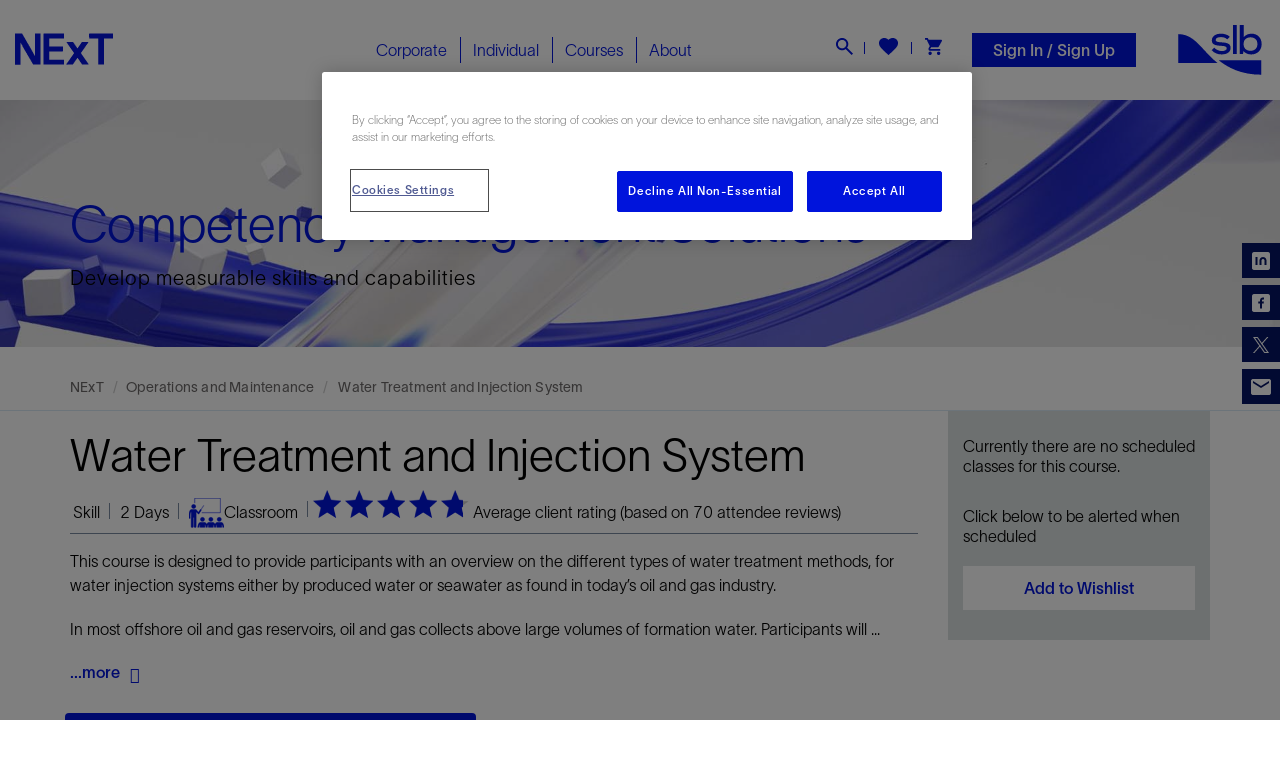

--- FILE ---
content_type: text/html; charset=utf-8
request_url: https://www.nexttraining.net/course/water-treatment-and-injection-system/2013
body_size: 33291
content:



<!DOCTYPE html>
<!--[if IE 9]><html lang="en" class="ie9 no-js"><![endif]-->
<!--[if !IE]><!-->
<html lang="en">
<!--<![endif]-->
<head>
    <!--fav icon-->
    <link rel="apple-touch-icon" sizes="57x57" href="/content/Next/images/favicon/apple-icon-57x57.png">
    <link rel="apple-touch-icon" sizes="60x60" href="/content/Next/images/favicon/apple-icon-60x60.png">
    <link rel="apple-touch-icon" sizes="72x72" href="/content/Next/images/favicon/apple-icon-72x72.png">
    <link rel="apple-touch-icon" sizes="76x76" href="/content/Next/images/favicon/apple-icon-76x76.png">
    <link rel="apple-touch-icon" sizes="114x114" href="/content/Next/images/favicon/apple-icon-114x114.png">
    <link rel="apple-touch-icon" sizes="120x120" href="/content/Next/images/favicon/apple-icon-120x120.png">
    <link rel="apple-touch-icon" sizes="144x144" href="/content/Next/images/favicon/apple-icon-144x144.png">
    <link rel="apple-touch-icon" sizes="152x152" href="/content/Next/images/favicon/apple-icon-152x152.png">
    <link rel="apple-touch-icon" sizes="180x180" href="/content/Next/images/favicon/apple-icon-180x180.png">
    <link rel="icon" type="image/png" sizes="192x192" href="/content/Next/images/favicon/android-icon-192x192.png">
    <link rel="icon" type="image/png" sizes="32x32" href="/content/Next/images/favicon/favicon-32x32.png">
    <link rel="icon" type="image/png" sizes="96x96" href="/content/Next/images/favicon/favicon-96x96.png">
    <link rel="icon" type="image/png" sizes="16x16" href="/content/Next/images/favicon/favicon-16x16.png">
    <link rel="manifest" href="/content/Next/images/favicon/manifest.json">
    <meta name="msapplication-TileColor" content="#ffffff">
    <meta name="msapplication-TileImage" content="/content/Next/images/favicon/ms-icon-144x144.png">
    <meta name="theme-color" content="#ffffff">
    <!--fav icon-->

    <meta charset="utf-8">
    <meta http-equiv="X-UA-Compatible" content="IE=edge">
    <meta name="viewport" content="width=device-width, initial-scale=1">
    <!--SEO-->
<!--BEGIN NOINDEX-->

<title>Water Treatment and Injection System</title>
<meta name="description" content="" />
<meta name="keywords" content="" />
<link rel="canonical" href="https://www.nexttraining.net/course/water-treatment-and-injection-system/2013" />
<meta property="og:title" itemprop="name" content="Water Treatment and Injection System" />
    <meta property="og:image" itemprop="image primaryImageOfPage" content="https://www.nexttraining.net/content/Next/images/favicon/next-logo-2.png" />

<meta property="og:type" content="website" />
<meta property="og:site_name" content="NExT, an SLB Company" />
<meta property="og:url" name="twitter:url" content="https://www.nexttraining.net/course/water-treatment-and-injection-system/2013" />

<meta name="twitter:card" content="summary" />
<meta name="twitter:title" content="Water Treatment and Injection System" />
    <meta name="twitter:image:src" content="https://www.nexttraining.net/content/Next/images/favicon/next-logo-2.png" />
<meta name="twitter:domain" content="https://www.nexttraining.net" />


<!--END NOINDEX-->




    <!-- Latest compiled and minified JavaScript -->
    <link href="/content/next/fonts/css/fontawesome-all.min.css" rel="stylesheet" />
    <script nonce="f8236cb39c744e49acbe88e8195de3ad8de93096a92c27b66f317f96490bd924" src="/content/next/js/jquery.min.js"></script>
    
    
    <link href="/bundle/css?v=h-Gq8-A6T1ENTFdvz9-QyTlxHJuhf_qOvVpsGd5XklU1" rel="stylesheet"/>



    <!-- Optanon Consent Notice start -->
<script type="text/javascript" nonce="f8236cb39c744e49acbe88e8195de3ad8de93096a92c27b66f317f96490bd924"   src=https://cookie-cdn.cookiepro.com/consent/11650914-d1e8-4951-8246-bbfc6e010e2b/OtAutoBlock.js ></script> <script nonce="f8236cb39c744e49acbe88e8195de3ad8de93096a92c27b66f317f96490bd924"   src=https://cookie-cdn.cookiepro.com/scripttemplates/otSDKStub.js  type="text/javascript" charset="UTF-8" data-domain-script="11650914-d1e8-4951-8246-bbfc6e010e2b" ></script> <script nonce="f8236cb39c744e49acbe88e8195de3ad8de93096a92c27b66f317f96490bd924"   type="text/javascript"> function OptanonWrapper() { } </script>
  

    <!-- CookiePro Cookies Consent Notice end for nexttraining.net -->

    <!-- CookiePro Cookies Consent Notice end for nexttraining.net -->
    
    <!-- Google Data -->
    <script nonce="f8236cb39c744e49acbe88e8195de3ad8de93096a92c27b66f317f96490bd924" type="text/javascript" language="javascript">

    var dataLayer = window.dataLayer = window.dataLayer || [];
    var pageName = 'next:om-tc2-nxt20390';
    dataLayer.push({ "pageName": "next:om-tc2-nxt20390" });
        var currency = 'USD'; var products = []; var productList = []; var positn = 0;
        //added for GA4 event 
        var position = 1;

    </script>
        <script nonce="f8236cb39c744e49acbe88e8195de3ad8de93096a92c27b66f317f96490bd924" type="text/javascript" language="javascript">
            var accountType = 'Guest';
            window.dataLayer.push({
                'accountType': accountType
            });
        </script>
        <script nonce="f8236cb39c744e49acbe88e8195de3ad8de93096a92c27b66f317f96490bd924" type="text/javascript" language="javascript">

            var pageType = 'Course Page';

            var model = [];

            model.forEach(function(item, index, array){
                if (item != null)
                {

                    var name = item.ClassName;
                    //GA3 event
                    products.push({
                        "name": name,
                        "id":item.ClassId,
                        "price":item.Cost.replace(',', '').replace('$', ''),
                        'brand': item.DisciplineName,
                        'category': item.IndustryName + '/' + item.CuntryName + '/' + item.LocationName,
                        'variant': item.ProficiencyLevel,
                        'list': pageType,
                        'position': positn++
                    });
                    //GA4 event
                    productList.push({
                        "item_name": name,
                        "item_id": item.ClassId,
                        "price": item.Cost.replace(',', '').replace('$', ''),
                        "currency": currency,
                        "discount": 0.00, 
                        "item_brand": item.DisciplineName,
                        "item_category": item.IndustryName, 
                        "item_category2": item.CuntryName,
                        "item_category3": item.LocationName,
                        "item_variant": item.ProficiencyLevel,
                        "quantity": 1
                    });

                }

            })
            //Ga3 event
           if (products.length > 0)
            {
			 if (products.length == 1 && products[0].category.split('/')[1] =='Online') {
                  window.dataLayer.push({
                    'pageType': pageType,
					'courseName': products[0].name,
					'industry': products[0].category.split('/')[0],
                    'discipline': products[0].brand,
                    'proficiencyLevel': products[0].variant,
                    'classCountry': products[0].category.split('/')[1],
                    'classCity': products[0].category.split('/')[2],
                    'ecommerce': {
                        'currencyCode':currency,
                        'detail': {
                            'actionField': { 'list': pageType},
                            'products': products
                        }
                    },
                    'event': 'productDetail',
                    'eventCategory': 'Ecommerce',
                    'eventAction': 'Product Detail',
					'eventLabel': products[0].name
                });                
				}
				else
				{
				 var maxProducts = 35;
                for (i = 0; i < products.length; i += maxProducts)
                {
                    productsplit = products.slice(i, i + maxProducts);
                    window.dataLayer.push({
                        'pageType': pageType,
						'courseName': products[0].name,
						'industry': products[0].category.split('/')[0],
						'discipline': products[0].brand,
						'proficiencyLevel': products[0].variant,
                        'ecommerce': {
                            'currencyCode':currency,
                            'impressions': productsplit
                        },
                        'event': 'productImpression',
                        'eventCategory': 'Ecommerce',
                        'eventAction': 'Product Impression',
						'eventLabel': pageType
                    });
                }
				}
            };
            //GA4 event
            if (productList.length > 0) {
                if (productList.length == 1 && productList[0].item_category3 == 'Online') {
                    window.dataLayer.push({
                        'event': 'view_item',
                        'ecommerce': {
                            'items': productList
                        }
                    });
                }
                else {
                    var maxProducts = 35;
                    for (i = 0; i < productList.length; i += maxProducts) {
                        productsplit = products.slice(i, i + maxProducts);
                        window.dataLayer.push({
                            'event': 'view_item',
                            'ecommerce': {
                                'items': productsplit
                            }
                        });
                    }
                }
            }
        </script>   
    <script nonce="f8236cb39c744e49acbe88e8195de3ad8de93096a92c27b66f317f96490bd924">

                            (function(w, d, s, l, i) {
                                w[l] = w[l] || []; w[l].push({
                                    'gtm.start':
                                        new Date().getTime(), event: 'gtm.js'
                                }); var f = d.getElementsByTagName(s)[0],
    j = d.createElement(s), dl = l != 'dataLayer' ? '&l=' + l : ''; j.async = true; j.src =
                                        'https://www.googletagmanager.com/gtm.js?id=' + i + dl; f.parentNode.insertBefore(j, f);
                            })(window, document, 'script', 'dataLayer', 'GTM-TWDF8FR');

    </script>
    <!-- End Google Tag Manager -->


    <!-- HTML5 shim and Respond.js for IE8 support of HTML5 elements and media queries -->
    <!-- WARNING: Respond.js doesn't work if you view the page via file:// -->
    <!--[if lt IE 9]>
        <script src="https://oss.maxcdn.com/html5shiv/3.7.3/html5shiv.min.js"></script>
        <script src="https://oss.maxcdn.com/respond/1.4.2/respond.min.js"></script>
      <![endif]-->


</head>
<body class="header-static ">
        <!-- Google Tag Manager (noscript) -->
    <noscript>
        <iframe src="" https//www.googletagmanager.com/ns.html?id=GTM-TWDF8FR""
        height=""0"" width=""0"" style=""display:none;visibility:hidden""></iframe>
    </noscript>
    <!-- End Google Tag Manager (noscript) -->

    
    <section class="header nextCommon">
        <!-- TopBar start -->
        

<div class="nextCommon searchFormField">
    <div class="container">
            <div class="form-group">
                <div class="input-group">
                    <input type="text" id="txtsearch" class="form-control" placeholder="Enter Keyword">
                    <div class="input-group-addon cursor RightLine position-relative">
                        <input type="hidden" id="hdnUrl" value="https://www.nexttraining.net/searchresults" />
                        <div id="searchbarbtn"><i class="fas"></i></div>
                    </div>
                    <div class="input-group-addon cursor pr-0 CloseSearch"><span>×</span></div>
                </div>
            </div>
    </div>
</div>
        

        <!-- TopBar End -->
        <!-- search field start -->
        <!-- search field end -->
        <!--Header start-->

<div class="container-fluid headpart ">
    <div class="row d-md-flex align-items-center">
        <div class="col-xl-4 col-md-3 TopLogoBarM">
            <a class="MobileMenuBtn">
                <span class="icon-bar"></span>
                <span class="icon-bar"></span>
                <span class="icon-bar"></span>
            </a>
            



<a href="https://www.nexttraining.net" class="logo">
    <img src="https://www.nexttraining.net/-/media/next-rebranding/image2vector.svg?h=650&amp;w=1920&amp;hash=B40E7EA880578C13F7327FE70B475C04" class="img-responsive" alt="Next">
</a>


<script nonce="f8236cb39c744e49acbe88e8195de3ad8de93096a92c27b66f317f96490bd924" type="application/ld+json">
    [{
    "@context" : "http://schema.org",
    "@type" : "Organization",
    "name" : "NExT, a Schlumberger company",    
    "slogan": "Oil & Gas Training and Competency Development",
    "logo":"https://www.nexttraining.net/-/media/next-rebranding/image2vector.svg",
    "description": "NExT, a Schlumberger company, provides oil and gas training, competency and professional development services covering technical and software skills to meet today’s industry challenges.",
    "url": "https://www.nexttraining.net",
    "sameAs" : [
    "https://www.linkedin.com/company/next_schlumberger",
    "https://instagram.com/nextschlumberger"]
    },
    {
    "@context": "https://schema.org",
    "@type": "WebSite",
    "url": "https://www.nexttraining.net",
    "potentialAction": {
    "@type": "SearchAction",
    "target": "https://www.nexttraining.net/searchresults?searchterm={search_term_string}",
    "query-input": "required name=search_term_string" }
    }]
</script>

            <a class="searchBtnM text-white">
                <i class="fas"></i>
            </a>

            <span class="wishlist wishlistM">
                <a href="https://www.nexttraining.net/shop/wishlist" class="">
                    <i class="fas" data-toggle="tooltip" data-placement="bottom" title="" data-container="body" data-original-title="Course wishlist"></i>
<span class="badge" id="wishlist"></span>                </a>
            </span>
            <a class="shoppingcartM shoppingcartMobile">
                <img src="/content/next/images/icons/Icon__cart.svg" />
                <div class="shoppingcartbadge">
                    <i class="far"></i>
                    <span class="badge shoppingcartbadgeM">1</span>
                </div>
            </a>
        </div>
                <li class="shoppingcartM" style="position:relative;">
            <a href="#" class="shoppingcart">
                <i class="far"></i>
            </a>
        </li>



        <div class="col-xl-4 col-md-4 position-static">
            <div class="menu">
                


<ul class="nav navbar-nav NavBarList">
                <li class="MegaMenu CorporateMenu CorporateMbMenu dropdown MainMenuLink ">
                        <a class="MainMenuLinks Corporate">
                            Corporate
                            <i class="fas fa-angle-right rightPointerMenu"></i>
                        </a>


                        <ul class="dropdown-menu MegaMenuDropdown CorporateDropdownMenu">
                            <div class="row m-0 coporateMenuDropdown">
                                <div class="close-btn"> <img src="https://www.nexttraining.net/content/next/images/menu/individual/close_btn.png" class="img-responsive m-auto mb-15"></div>
                                <div class="col-md-4 slb-bg-blue">
                                    <div class="CorporateSolutions py-2">
                                        <h4>Corporate Solutions</h4>
                                        <ul class="CorporateSolutionsList">

                                                <li><a href="https://www.nexttraining.net/corporate/capability-development" target=""><img src="https://www.nexttraining.net/-/media/next-rebranding/ui_rebranding_icons/icon_capability_development-w.svg?h=650&amp;w=1920&amp;hash=406F6BE7A47EDA5D60DE36722E66526C"><span>Capability Development</span></a></li>
                                                <li><a href="https://www.nexttraining.net/corporate/competency-management" target=""><img src="https://www.nexttraining.net/-/media/next-rebranding/ui_rebranding_icons/icon_competency_management_solutions-w.svg?h=650&amp;w=1920&amp;hash=13E8B4E7331B72F7BFC56A04781B1CA0"><span>Competency Management</span></a></li>
                                                <li><a href="https://www.nexttraining.net/corporate/training-programs" target=""><img src="https://www.nexttraining.net/-/media/next-rebranding/ui_rebranding_icons/icon_training_programs-w.svg?h=650&amp;w=1920&amp;hash=18F122117842E9935F98581091A1DAE5"><span>Training Programs</span></a></li>
                                        </ul>
                                    </div>
                                        <div class="explorebtn explorebtnBluebrd">
                                            <a href="https://www.nexttraining.net/corporate" class="btn btn-theme-outline btn-small">Explore All Solutions    <i class="fa fa-angle-right" aria-hidden="true"></i><i class="fa fa-angle-right" aria-hidden="true"></i></a>
                                        </div>
                                </div>
                                        <div class="col-md-4 megaMenuHeight bg-gray">
                                            <div class="NextPertBlock text-center">
                                                    <img src="https://www.nexttraining.net/-/media/next-rebranding/nextpert-iocn-blue.png?h=296&amp;w=895&amp;hash=7743DF174E95A95F014970A7265112D8" class="img-responsive m-auto mb-15" alt="Nextpert" width="179" height="44">
                                                <p><strong class="sub-header"> The digital learning ecosystem </strong>An efficient management approach to capability development, delivering smarter teams, improved productivity and better business outcome <strong>for the managers.</strong> </p>
                                                    <div class="explorebtn">
                                                        <a href="https://www.nexttraining.net/corporate/individual-corporate" target="|Custom" class="btn btn-theme-outline btn-small">Explore <i class="fa fa-angle-right" aria-hidden="true"></i><i class="fa fa-angle-right" aria-hidden="true"></i></a>
                                                    </div>
                                            </div>
                                        </div>
                                        <div class="col-md-4 NextPertBlockBG ">
                                            <div class="recognitionsBlock text-center">
                                                <!--<img src="images/menu/individual/recognitions.png" class="img-responsive m-auto mb-15"> -->
                                                <div class="Recognitions"> PetroChallenge </div>

                                                <p class="d-block"><strong class="sub-header"> Bridging industry with academia </strong>An immersive and collaborative <strong>learning experience event</strong>, using OilSim simulator, providing highly relevant industry knowledge and soft skills.</p>
                                                    <div class="explorebtn">
                                                        <a href="https://www.nexttraining.net/corporate/petrochallenge" target="" class="btn btn-theme-outline btn-small">Explore <i class="fa fa-angle-right" aria-hidden="true"></i><i class="fa fa-angle-right" aria-hidden="true"></i></a>
                                                    </div>
                                            </div>
                                        </div>
                            </div>

                        </ul>
                </li>
                <li class="MegaMenu IndividualMenu IndividualMbMenu dropdown MainMenuLink megamenuseparator">
                        <a class="MainMenuLinks Individual">
                            Individual
                            <i class="fas fa-angle-right rightPointerMenu"></i>
                        </a>


                        <ul class="dropdown-menu MegaMenuDropdown IndividualDropdownMenu">
                            <div class="row m-0 coporateMenuDropdown">
                                <div class="close-btn"> <img src="https://www.nexttraining.net/content/next/images/menu/individual/close_btn.png" class="img-responsive m-auto mb-15"></div>
                                <div class="col-md-4 slb-bg-blue">
                                    <div class="CorporateSolutions py-2">
                                        <h4>Individual Solutions</h4>
                                        <ul class="CorporateSolutionsList">

                                                <li><a href="https://www.nexttraining.net/individual/search-a-scheduled-class" target=""><img src="https://www.nexttraining.net/-/media/next-rebranding/ui_rebranding_icons/icon_top_rated_courses-w.svg?h=650&amp;w=1920&amp;hash=8F7084DBAF178282EDEEB2B6EAD45BF3"><span>Top Rated Courses</span></a></li>
                                                <li><a href="https://www.nexttraining.net/individual/search-a-scheduled-class" target=""><img src="https://www.nexttraining.net/-/media/next-rebranding/ui_rebranding_icons/icon_search_scheduled_class-w.svg?h=650&amp;w=1920&amp;hash=56E845E245547DB67D9CAB61E3557CC3"><span>Search a Scheduled Class</span></a></li>
                                                <li><a href="https://www.nexttraining.net/learner-journey" target=""><img src="https://www.nexttraining.net/-/media/next-rebranding/ui_rebranding_icons/icon_learning_journey-w.svg?h=650&amp;w=1920&amp;hash=57833DB440A85433A3245A9256EABA27"><span>Learning Journey</span></a></li>
                                                <li><a href="https://www.nexttraining.net/digital-credentials" target=""><img src="https://www.nexttraining.net/-/media/next-rebranding/badges/icon_digital_badge_w.svg?h=650&amp;w=1920&amp;hash=77A23046F10484328632EA71ADA40766"><span>Digital Credentials</span></a></li>
                                        </ul>
                                    </div>
                                        <div class="explorebtn explorebtnBluebrd">
                                            <a href="https://www.nexttraining.net/individual" class="btn btn-theme-outline btn-small">Explore All Solutions    <i class="fa fa-angle-right" aria-hidden="true"></i><i class="fa fa-angle-right" aria-hidden="true"></i></a>
                                        </div>
                                </div>
                                        <div class="col-md-4 megaMenuHeight bg-gray">
                                            <div class="NextPertBlock text-center">
                                                    <img src="https://www.nexttraining.net/-/media/next-rebranding/nextpert-iocn-blue.png?h=296&amp;w=895&amp;hash=7743DF174E95A95F014970A7265112D8" class="img-responsive m-auto mb-15" alt="Nextpert" width="179" height="44">
                                                <p> <strong class="sub-header">The digital learning ecosystem </strong> Digitally and seamlessly connecting you, the learner, with pertinent learning objects and related technologies ensuring <strong>systematic, engaging and continued learning. </strong> </p>
                                                    <div class="explorebtn">
                                                        <a href="https://www.nexttraining.net/corporate/individual-corporate" target="" class="btn btn-theme-outline btn-small">Explore <i class="fa fa-angle-right" aria-hidden="true"></i><i class="fa fa-angle-right" aria-hidden="true"></i></a>
                                                    </div>
                                            </div>
                                        </div>
                                        <div class="col-md-4 NextPertBlockBG ">
                                            <div class="recognitionsBlock text-center">
                                                <!--<img src="images/menu/individual/recognitions.png" class="img-responsive m-auto mb-15"> -->
                                                <div class="Recognitions"> Recognitions </div>

                                                <p>
				<strong class="sub-header">  Industry and client recognition </strong>
		</p>
<div class="recognitionlogo">
<img width="100%" src="https://www.nexttraining.net/-/media/73C70468CA9C4485965BD0C1BE396EDB.ashx" class="recogLogo img-responsive m-auto mt-1" /><p> Best Outreach Program Finalist: WorldOil Awards </p>
</div>
<div class="recognitionlogo">
<img src="https://www.nexttraining.net/-/media/0345D010BD914540B54D4B27BF2A6E65.ashx" width="84%" class="recogLogo img-responsive m-auto mt-1" />
<p> Overall Customer Satisfaction Score </p>
</div>
<div class="recognitionlogo" style="background:none;">
<img src="https://www.nexttraining.net/-/media/5A174F39D5D148A1A7C602C275143AF2.ashx" width="82%" class="recogLogo img-responsive m-auto mt-1" />
<p> Training provider of the year: 2013, 14 and 15 </p>
</div>
                                                    <div class="explorebtn">
                                                        <a href="https://www.nexttraining.net/about-next" target="" class="btn btn-theme-outline btn-small">Explore <i class="fa fa-angle-right" aria-hidden="true"></i><i class="fa fa-angle-right" aria-hidden="true"></i></a>
                                                    </div>
                                            </div>
                                        </div>
                            </div>

                        </ul>
                </li>
                <li class="MegaMenu CoursesMenu dropdown MainMenuLink megamenuseparator">
                    <a class="MainMenuLinks Courses" href="javascript:void(0)">
                        Courses
                    </a>
                    <i class="fas fa-angle-right rightPointerMenu"></i>
                    
    <ul class="dropdown-menu MegaMenuDropdown CoursesMenuDropdown">
        <div class="row m-0 courseMenuDropdown">
            <div class="col-md-4 pb-1 slb-bg-blue">
                <div class="courseMenuList">
                    <h4 class="pt-2">Industry Group</h4>
                    <ul class="nav nav-tabs nav-stacked mt-1">
                                <li class="active" type="button">
                                    <a data-toggle="tab" href="#SLBSoftware" aria-expanded="true">
                                        <img src="-/media/f8cd3c11b8ac46b6b9b1bc766c5d7ad6.ashx" /> SLB Software
                                    </a>
                                </li>
                                <li class="">
                                    <a data-toggle="tab" href="#Petrotechnical" aria-expanded="false">
                                        <img src="-/media/a143f6d552694595ab872d8db3f17475.ashx" /> Petrotechnical
                                    </a>
                                </li>
                                <li class="">
                                    <a data-toggle="tab" href="#OperationsandMaintenance" aria-expanded="false">
                                        <img src="-/media/032a8619ca3546fb8cb1a303798a248b.ashx" /> Operations and Maintenance
                                    </a>
                                </li>
                                <li class="">
                                    <a data-toggle="tab" href="#EnergyTransition" aria-expanded="false">
                                        <img src="-/media/4df908af991c4b10b3ca298f2014c0b2.ashx" /> Energy Transition
                                    </a>
                                </li>
                                <li class="">
                                    <a data-toggle="tab" href="#ArtificialIntelligence" aria-expanded="false">
                                        <img src="-/media/4992d2c447fd4c3198c2698765436e27.ashx" /> Artificial Intelligence
                                    </a>
                                </li>
                                <li class="">
                                    <a data-toggle="tab" href="#DigitalTechnology" aria-expanded="false">
                                        <img src="-/media/20eb9cbe0ff346eb95020ff67e552f55.ashx" /> Digital Technology
                                    </a>
                                </li>
                                <li class="">
                                    <a data-toggle="tab" href="#DigitalLearning" aria-expanded="false">
                                        <img src="-/media/87d470755254468fb66e220bc98d993a.ashx" /> Digital Learning
                                    </a>
                                </li>
                                <li class="">
                                    <a data-toggle="tab" href="#TechnicalChallenges" aria-expanded="false">
                                        <img src="-/media/7851804c0ca04565bd8e18612385f51e.ashx" /> Technical Challenges
                                    </a>
                                </li>
                                <li class="">
                                    <a data-toggle="tab" href="#HealthSafetyandEnvironmentHSE" aria-expanded="false">
                                        <img src="-/media/24f1cf8b35e64a2c8237ead1105fce77.ashx" /> Health Safety and Environment (HSE)
                                    </a>
                                </li>
                                <li class="">
                                    <a data-toggle="tab" href="#BusinessManagement" aria-expanded="false">
                                        <img src="-/media/4b43902dc2434cba9bc45f9193621b69.ashx" /> Business Management
                                    </a>
                                </li>
                                <li class="">
                                    <a data-toggle="tab" href="#EPIntroductionandFundamentals" aria-expanded="false">
                                        <img src="-/media/0ba73e5efb4d42a4849ea3ac7e2394d7.ashx" /> E&amp;P Introduction and Fundamentals
                                    </a>
                                </li>
                                <li class="">
                                    <a data-toggle="tab" href="#Gamification" aria-expanded="false">
                                        <img src="-/media/d345484fb6ea4afe8438377ff181fe72.ashx" /> Gamification
                                    </a>
                                </li>
                    </ul>
                </div>
            </div>
            <div class="col-md-8 menuHeight p-0">
                <div class="tab-content SubtabSecondBlock dropdownItemContent menuChild2Font boxImagMenuContent p-0">
                        <div id="SLBSoftware" class="tab-pane TabHoverPanel active">
                            <div class="row m-0">
                                    <div class="col-sm-6 MenuBrInner bg-gray MenuGrayBG p-0">
                                        <div class="SubTabsList">
                                            <h4 class="mt-0 pt-2">Discipline</h4>
                                            <div class="relative SubTabsListOverflow mt-2">
                                                <ul class="nav nav-tabs nav-stacked SubTabs SubTabHover">
                                                                <li class="active">
                                                                    <a href="https://www.nexttraining.net/courses/exploration/36/71/0">Exploration</a>
                                                                </li>
                                                                <li class="">
                                                                    <a href="https://www.nexttraining.net/courses/reservoir-engineering/36/53/0">Reservoir Engineering</a>
                                                                </li>
                                                                <li class="">
                                                                    <a href="https://www.nexttraining.net/courses/petrophysics/36/50/0">Petrophysics</a>
                                                                </li>
                                                                <li class="">
                                                                    <a href="https://www.nexttraining.net/courses/delfi/36/390/0">Delfi</a>
                                                                </li>
                                                                <li class="">
                                                                    <a href="https://www.nexttraining.net/courses/information-management/36/56/0">Information Management</a>
                                                                </li>
                                                                <li class="">
                                                                    <a href="https://www.nexttraining.net/courses/elearning/36/488/0">eLearning</a>
                                                                </li>
                                                                <li class="">
                                                                    <a href="https://www.nexttraining.net/courses/production-engineering/36/54/0">Production Engineering</a>
                                                                </li>
                                                                <li class="">
                                                                    <a href="https://www.nexttraining.net/courses/surface-facilities/36/55/0">Surface Facilities</a>
                                                                </li>
                                                                <li class="">
                                                                    <a href="https://www.nexttraining.net/courses/field-development-planning/36/70/0">Field Development Planning</a>
                                                                </li>
                                                                <li class="">
                                                                    <a href="https://www.nexttraining.net/courses/economics-and-finance/36/62/0">Economics and Finance</a>
                                                                </li>
                                                                <li class="">
                                                                    <a href="https://www.nexttraining.net/courses/multi-discipline/36/80/0">Multi-Discipline</a>
                                                                </li>
                                                                <li class="">
                                                                    <a href="https://www.nexttraining.net/courses/deepwater/36/73/0">Deepwater</a>
                                                                </li>
                                                                <li class="">
                                                                    <a href="https://www.nexttraining.net/courses/drilling-engineering/36/52/0">Drilling Engineering</a>
                                                                </li>
                                                                <li class="">
                                                                    <a href="https://www.nexttraining.net/courses/ccs/ccus-academy/36/490/0">CCS/CCUS Academy</a>
                                                                </li>
                                                                <li class="">
                                                                    <a href="https://www.nexttraining.net/courses/geomechanics/36/51/0">Geomechanics</a>
                                                                </li>
                                                                <li class="">
                                                                    <a href="https://www.nexttraining.net/courses/unconventional-resources/36/69/0">Unconventional Resources</a>
                                                                </li>
                                                                <li class="">
                                                                    <a href="https://www.nexttraining.net/courses/geosolutions/36/45/0">Geosolutions</a>
                                                                </li>
                                                                <li class="">
                                                                    <a href="https://www.nexttraining.net/courses/software-development/36/68/0">Software Development</a>
                                                                </li>
                                                                <li class="">
                                                                    <a href="https://www.nexttraining.net/courses/geology/36/48/0">Geology</a>
                                                                </li>
                                                                <li class="">
                                                                    <a href="https://www.nexttraining.net/courses/geophysics/36/49/0">Geophysics</a>
                                                                </li>
                                                </ul>
                                            </div>
                                        </div>
                                    </div>
                                    <div class="col-sm-6 learning_BG learningJourney">
                                        <div class="close-btn"> <img src="https://www.nexttraining.net/content/next/images/menu/individual/close_btn.png" class="img-responsive m-auto mb-15"></div>
                                            <div class="learning_BG newHeight pb-2 pl-2 pr-2">
                                                <h4 class="pt-1">Software Products</h4>
                                                <div class="industryLine redLine mb-2"></div>
                                                    <ul class="col-sm-6 nav nav-tabs nav-stacked SubTabs SoftwareProducts">
                                                            <li class=""> <a href="https://www.nexttraining.net/courses/eclipse/36/193/1">Eclipse</a> </li>
                                                            <li class=""> <a href="https://www.nexttraining.net/courses/information-management/36/195/1">Information Management</a> </li>
                                                            <li class=""> <a href="https://www.nexttraining.net/courses/merak/36/196/1">Merak</a> </li>
                                                            <li class=""> <a href="https://www.nexttraining.net/courses/ocean/36/197/1">Ocean</a> </li>
                                                            <li class=""> <a href="https://www.nexttraining.net/courses/petrel/36/198/1">Petrel</a> </li>
                                                            <li class=""> <a href="https://www.nexttraining.net/courses/petromod/36/199/1">PetroMod</a> </li>
                                                            <li class=""> <a href="https://www.nexttraining.net/courses/techlog/36/201/1">Techlog</a> </li>
                                                            <li class=""> <a href="https://www.nexttraining.net/courses/intersect/36/203/1">INTERSECT</a> </li>
                                                            <li class=""> <a href="https://www.nexttraining.net/courses/innerlogix/36/206/1">InnerLogix</a> </li>
                                                            <li class=""> <a href="https://www.nexttraining.net/courses/prosource/36/208/1">ProSource</a> </li>
                                                            <li class=""> <a href="https://www.nexttraining.net/courses/esearch/36/209/1">eSearch</a> </li>
                                                            <li class=""> <a href="https://www.nexttraining.net/courses/avocet/36/211/1">Avocet</a> </li>
                                                            <li class=""> <a href="https://www.nexttraining.net/courses/ofm/36/212/1">OFM</a> </li>
                                                            <li class=""> <a href="https://www.nexttraining.net/courses/pipesim/36/213/1">PIPESIM</a> </li>
                                                            <li class=""> <a href="https://www.nexttraining.net/courses/studio/36/214/1">Studio</a> </li>
                                                            <li class=""> <a href="https://www.nexttraining.net/courses/olga/36/215/1">OLGA</a> </li>
                                                            <li class=""> <a href="https://www.nexttraining.net/courses/mepo/36/216/1">MEPO</a> </li>
                                                            <li class=""> <a href="https://www.nexttraining.net/courses/geox/36/219/1">GeoX</a> </li>
                                                            <li class=""> <a href="https://www.nexttraining.net/courses/drillbench/36/220/1">Drillbench</a> </li>
                                                            <li class=""> <a href="https://www.nexttraining.net/courses/omega/36/222/1">Omega</a> </li>
                                                            <li class=""> <a href="https://www.nexttraining.net/courses/kinetix/36/223/1">Kinetix</a> </li>
                                                            <li class=""> <a href="https://www.nexttraining.net/courses/petrel-reservoir-engineering/36/224/1">Petrel Reservoir Engineering</a> </li>
                                                            <li class=""> <a href="https://www.nexttraining.net/courses/integrated-asset-modeler/36/226/1">Integrated Asset Modeler</a> </li>
                                                            <li class=""> <a href="https://www.nexttraining.net/courses/geosolutions/36/227/1">Geosolutions</a> </li>
                                                            <li class=""> <a href="https://www.nexttraining.net/courses/drillplan/36/228/1">DrillPlan</a> </li>
                                                            <li class=""> <a href="https://www.nexttraining.net/courses/symmetry/36/229/1">Symmetry</a> </li>
                                                            <li class=""> <a href="https://www.nexttraining.net/courses/flaresim/36/467/1">FlareSim</a> </li>
                                                            <li class=""> <a href="https://www.nexttraining.net/courses/osdu/36/474/1">OSDU</a> </li>
                                                    </ul>
                                            </div>
                                    </div>

                            </div>
                        </div>
                        <div id="Petrotechnical" class="tab-pane TabHoverPanel ">
                            <div class="row m-0">
                                    <div class="col-sm-6 MenuBrInner bg-gray MenuGrayBG p-0">
                                        <div class="SubTabsList">
                                            <h4 class="mt-0 pt-2">Discipline</h4>
                                            <div class="relative SubTabsListOverflow mt-2">
                                                <ul class="nav nav-tabs nav-stacked SubTabs SubTabHover">
                                                                <li class="" data-toggle="tab" data-target="#Geology" aria-expanded="true">
                                                                    <a href='https://www.nexttraining.net/courses/geology/34/48/2'>Geology</a>
                                                                </li>
                                                                <li class="" data-toggle="tab" data-target="#Geophysics" aria-expanded="true">
                                                                    <a href='https://www.nexttraining.net/courses/geophysics/34/49/2'>Geophysics</a>
                                                                </li>
                                                                <li class="" data-toggle="tab" data-target="#Petrophysics" aria-expanded="true">
                                                                    <a href='https://www.nexttraining.net/courses/petrophysics/34/50/2'>Petrophysics</a>
                                                                </li>
                                                                <li class="" data-toggle="tab" data-target="#Geomechanics" aria-expanded="true">
                                                                    <a href='https://www.nexttraining.net/courses/geomechanics/34/51/2'>Geomechanics</a>
                                                                </li>
                                                                <li class="" data-toggle="tab" data-target="#DrillingEngineering" aria-expanded="true">
                                                                    <a href='https://www.nexttraining.net/courses/drilling-engineering/34/52/2'>Drilling Engineering</a>
                                                                </li>
                                                                <li class="" data-toggle="tab" data-target="#ReservoirEngineering" aria-expanded="true">
                                                                    <a href='https://www.nexttraining.net/courses/reservoir-engineering/34/53/2'>Reservoir Engineering</a>
                                                                </li>
                                                                <li class="" data-toggle="tab" data-target="#ProductionEngineering" aria-expanded="true">
                                                                    <a href='https://www.nexttraining.net/courses/production-engineering/34/54/2'>Production Engineering</a>
                                                                </li>
                                                                <li class="" data-toggle="tab" data-target="#SurfaceFacilities" aria-expanded="true">
                                                                    <a href='https://www.nexttraining.net/courses/surface-facilities/34/55/2'>Surface Facilities</a>
                                                                </li>
                                                                <li class="" data-toggle="tab" data-target="#InformationManagement" aria-expanded="true">
                                                                    <a href='https://www.nexttraining.net/courses/information-management/34/56/2'>Information Management</a>
                                                                </li>
                                                </ul>
                                            </div>
                                        </div>
                                    </div>
                                    <div class="col-sm-6 learning_BG learningJourney">
                                        <div class="close-btn"> <img src="https://www.nexttraining.net/content/next/images/menu/individual/close_btn.png" class="img-responsive m-auto mb-15"></div>
                                            <div class="tab-content learning_BG newHeight pb-2 pl-2 pr-2">
                                                <h4 class="pt-1">Learning Journey</h4>
                                                    <div id="Geology" class="SubTabHoverPanel active in">
                                                        <ul class="pl-0 mt-1 learningPathList mb-3">
                                                                <li class="whiteBG pt-1 pb-1 pl-2 pr-2" data-url="https://www.nexttraining.net/learner-journey?industryid=34&amp;disciplineid=48&amp;subdisciplineid=152">
                                                                    <span>Exploration: Play and Prospect Definition</span>
                                                                    <img src="https://www.nexttraining.net/content/next/images/menu/courses/code-blue.svg">
                                                                    <b>31</b> Courses&nbsp;&nbsp; | &nbsp;&nbsp;
                                                                    <img src="https://www.nexttraining.net/content/next/images/menu/courses/Calendar-blue.svg" class="calPostion">
                                                                    <b>181</b> Days
                                                                </li>
                                                                <li class="whiteBG pt-1 pb-1 pl-2 pr-2" data-url="https://www.nexttraining.net/learner-journey?industryid=34&amp;disciplineid=48&amp;subdisciplineid=155">
                                                                    <span>Petrel</span>
                                                                    <img src="https://www.nexttraining.net/content/next/images/menu/courses/code-blue.svg">
                                                                    <b>30</b> Courses&nbsp;&nbsp; | &nbsp;&nbsp;
                                                                    <img src="https://www.nexttraining.net/content/next/images/menu/courses/Calendar-blue.svg" class="calPostion">
                                                                    <b>100</b> Days
                                                                </li>
                                                                <li class="whiteBG pt-1 pb-1 pl-2 pr-2" data-url="https://www.nexttraining.net/learner-journey?industryid=34&amp;disciplineid=48&amp;subdisciplineid=154">
                                                                    <span>Structural Geology and Tectonics</span>
                                                                    <img src="https://www.nexttraining.net/content/next/images/menu/courses/code-blue.svg">
                                                                    <b>23</b> Courses&nbsp;&nbsp; | &nbsp;&nbsp;
                                                                    <img src="https://www.nexttraining.net/content/next/images/menu/courses/Calendar-blue.svg" class="calPostion">
                                                                    <b>110</b> Days
                                                                </li>
                                                                <li class="whiteBG pt-1 pb-1 pl-2 pr-2" data-url="https://www.nexttraining.net/learner-journey?industryid=34&amp;disciplineid=48&amp;subdisciplineid=153">
                                                                    <span>Field Appraisal and Development</span>
                                                                    <img src="https://www.nexttraining.net/content/next/images/menu/courses/code-blue.svg">
                                                                    <b>21</b> Courses&nbsp;&nbsp; | &nbsp;&nbsp;
                                                                    <img src="https://www.nexttraining.net/content/next/images/menu/courses/Calendar-blue.svg" class="calPostion">
                                                                    <b>150</b> Days
                                                                </li>
                                                        </ul>
                                                        <a href="https://www.nexttraining.net/learner-journey?industryid=34&amp;disciplineid=48" class="btn btn-info btn-block btn-lg mb-2"> Customize Your Learning Journey  <i class="fa fa-angle-right" aria-hidden="true"></i></a>
                                                    </div>
                                                    <div id="Geophysics" class="SubTabHoverPanel active in">
                                                        <ul class="pl-0 mt-1 learningPathList mb-3">
                                                                <li class="whiteBG pt-1 pb-1 pl-2 pr-2" data-url="https://www.nexttraining.net/learner-journey?industryid=34&amp;disciplineid=49&amp;subdisciplineid=165">
                                                                    <span>Quantitative Seismic Interpretation</span>
                                                                    <img src="https://www.nexttraining.net/content/next/images/menu/courses/code-blue.svg">
                                                                    <b>22</b> Courses&nbsp;&nbsp; | &nbsp;&nbsp;
                                                                    <img src="https://www.nexttraining.net/content/next/images/menu/courses/Calendar-blue.svg" class="calPostion">
                                                                    <b>201</b> Days
                                                                </li>
                                                                <li class="whiteBG pt-1 pb-1 pl-2 pr-2" data-url="https://www.nexttraining.net/learner-journey?industryid=34&amp;disciplineid=49&amp;subdisciplineid=162">
                                                                    <span>Structural and Stratigraphic Interpretation </span>
                                                                    <img src="https://www.nexttraining.net/content/next/images/menu/courses/code-blue.svg">
                                                                    <b>18</b> Courses&nbsp;&nbsp; | &nbsp;&nbsp;
                                                                    <img src="https://www.nexttraining.net/content/next/images/menu/courses/Calendar-blue.svg" class="calPostion">
                                                                    <b>89</b> Days
                                                                </li>
                                                                <li class="whiteBG pt-1 pb-1 pl-2 pr-2" data-url="https://www.nexttraining.net/learner-journey?industryid=34&amp;disciplineid=49&amp;subdisciplineid=171">
                                                                    <span>Geophysical Data Processing</span>
                                                                    <img src="https://www.nexttraining.net/content/next/images/menu/courses/code-blue.svg">
                                                                    <b>16</b> Courses&nbsp;&nbsp; | &nbsp;&nbsp;
                                                                    <img src="https://www.nexttraining.net/content/next/images/menu/courses/Calendar-blue.svg" class="calPostion">
                                                                    <b>82</b> Days
                                                                </li>
                                                                <li class="whiteBG pt-1 pb-1 pl-2 pr-2" data-url="https://www.nexttraining.net/learner-journey?industryid=34&amp;disciplineid=49&amp;subdisciplineid=163">
                                                                    <span> Geophysics</span>
                                                                    <img src="https://www.nexttraining.net/content/next/images/menu/courses/code-blue.svg">
                                                                    <b>15</b> Courses&nbsp;&nbsp; | &nbsp;&nbsp;
                                                                    <img src="https://www.nexttraining.net/content/next/images/menu/courses/Calendar-blue.svg" class="calPostion">
                                                                    <b>141</b> Days
                                                                </li>
                                                        </ul>
                                                        <a href="https://www.nexttraining.net/learner-journey?industryid=34&amp;disciplineid=49" class="btn btn-info btn-block btn-lg mb-2"> Customize Your Learning Journey  <i class="fa fa-angle-right" aria-hidden="true"></i></a>
                                                    </div>
                                                    <div id="Petrophysics" class="SubTabHoverPanel active in">
                                                        <ul class="pl-0 mt-1 learningPathList mb-3">
                                                                <li class="whiteBG pt-1 pb-1 pl-2 pr-2" data-url="https://www.nexttraining.net/learner-journey?industryid=34&amp;disciplineid=50&amp;subdisciplineid=175">
                                                                    <span>Open Hole Log Interpretation</span>
                                                                    <img src="https://www.nexttraining.net/content/next/images/menu/courses/code-blue.svg">
                                                                    <b>20</b> Courses&nbsp;&nbsp; | &nbsp;&nbsp;
                                                                    <img src="https://www.nexttraining.net/content/next/images/menu/courses/Calendar-blue.svg" class="calPostion">
                                                                    <b>105</b> Days
                                                                </li>
                                                                <li class="whiteBG pt-1 pb-1 pl-2 pr-2" data-url="https://www.nexttraining.net/learner-journey?industryid=34&amp;disciplineid=50&amp;subdisciplineid=177">
                                                                    <span>Reservoir Petrophysics</span>
                                                                    <img src="https://www.nexttraining.net/content/next/images/menu/courses/code-blue.svg">
                                                                    <b>18</b> Courses&nbsp;&nbsp; | &nbsp;&nbsp;
                                                                    <img src="https://www.nexttraining.net/content/next/images/menu/courses/Calendar-blue.svg" class="calPostion">
                                                                    <b>101</b> Days
                                                                </li>
                                                                <li class="whiteBG pt-1 pb-1 pl-2 pr-2" data-url="https://www.nexttraining.net/learner-journey?industryid=34&amp;disciplineid=50&amp;subdisciplineid=173">
                                                                    <span>Cased Hole Log Interpretation</span>
                                                                    <img src="https://www.nexttraining.net/content/next/images/menu/courses/code-blue.svg">
                                                                    <b>13</b> Courses&nbsp;&nbsp; | &nbsp;&nbsp;
                                                                    <img src="https://www.nexttraining.net/content/next/images/menu/courses/Calendar-blue.svg" class="calPostion">
                                                                    <b>60</b> Days
                                                                </li>
                                                                <li class="whiteBG pt-1 pb-1 pl-2 pr-2" data-url="https://www.nexttraining.net/learner-journey?industryid=34&amp;disciplineid=50&amp;subdisciplineid=172">
                                                                    <span>Petrophysics</span>
                                                                    <img src="https://www.nexttraining.net/content/next/images/menu/courses/code-blue.svg">
                                                                    <b>2</b> Courses&nbsp;&nbsp; | &nbsp;&nbsp;
                                                                    <img src="https://www.nexttraining.net/content/next/images/menu/courses/Calendar-blue.svg" class="calPostion">
                                                                    <b>20</b> Days
                                                                </li>
                                                        </ul>
                                                        <a href="https://www.nexttraining.net/learner-journey?industryid=34&amp;disciplineid=50" class="btn btn-info btn-block btn-lg mb-2"> Customize Your Learning Journey  <i class="fa fa-angle-right" aria-hidden="true"></i></a>
                                                    </div>
                                                    <div id="Geomechanics" class="SubTabHoverPanel active in">
                                                        <ul class="pl-0 mt-1 learningPathList mb-3">
                                                                <li class="whiteBG pt-1 pb-1 pl-2 pr-2" data-url="https://www.nexttraining.net/learner-journey?industryid=34&amp;disciplineid=51&amp;subdisciplineid=261">
                                                                    <span>Drilling</span>
                                                                    <img src="https://www.nexttraining.net/content/next/images/menu/courses/code-blue.svg">
                                                                    <b>11</b> Courses&nbsp;&nbsp; | &nbsp;&nbsp;
                                                                    <img src="https://www.nexttraining.net/content/next/images/menu/courses/Calendar-blue.svg" class="calPostion">
                                                                    <b>56</b> Days
                                                                </li>
                                                                <li class="whiteBG pt-1 pb-1 pl-2 pr-2" data-url="https://www.nexttraining.net/learner-journey?industryid=34&amp;disciplineid=51&amp;subdisciplineid=256">
                                                                    <span>Unconventional Reservoirs</span>
                                                                    <img src="https://www.nexttraining.net/content/next/images/menu/courses/code-blue.svg">
                                                                    <b>10</b> Courses&nbsp;&nbsp; | &nbsp;&nbsp;
                                                                    <img src="https://www.nexttraining.net/content/next/images/menu/courses/Calendar-blue.svg" class="calPostion">
                                                                    <b>44</b> Days
                                                                </li>
                                                                <li class="whiteBG pt-1 pb-1 pl-2 pr-2" data-url="https://www.nexttraining.net/learner-journey?industryid=34&amp;disciplineid=51&amp;subdisciplineid=260">
                                                                    <span>Reservoir</span>
                                                                    <img src="https://www.nexttraining.net/content/next/images/menu/courses/code-blue.svg">
                                                                    <b>8</b> Courses&nbsp;&nbsp; | &nbsp;&nbsp;
                                                                    <img src="https://www.nexttraining.net/content/next/images/menu/courses/Calendar-blue.svg" class="calPostion">
                                                                    <b>43</b> Days
                                                                </li>
                                                        </ul>
                                                        <a href="https://www.nexttraining.net/learner-journey?industryid=34&amp;disciplineid=51" class="btn btn-info btn-block btn-lg mb-2"> Customize Your Learning Journey  <i class="fa fa-angle-right" aria-hidden="true"></i></a>
                                                    </div>
                                                    <div id="DrillingEngineering" class="SubTabHoverPanel active in">
                                                        <ul class="pl-0 mt-1 learningPathList mb-3">
                                                                <li class="whiteBG pt-1 pb-1 pl-2 pr-2" data-url="https://www.nexttraining.net/learner-journey?industryid=34&amp;disciplineid=52&amp;subdisciplineid=111">
                                                                    <span>Management &amp; Well Operations</span>
                                                                    <img src="https://www.nexttraining.net/content/next/images/menu/courses/code-blue.svg">
                                                                    <b>33</b> Courses&nbsp;&nbsp; | &nbsp;&nbsp;
                                                                    <img src="https://www.nexttraining.net/content/next/images/menu/courses/Calendar-blue.svg" class="calPostion">
                                                                    <b>201</b> Days
                                                                </li>
                                                                <li class="whiteBG pt-1 pb-1 pl-2 pr-2" data-url="https://www.nexttraining.net/learner-journey?industryid=34&amp;disciplineid=52&amp;subdisciplineid=110">
                                                                    <span>Well Planning &amp; Design</span>
                                                                    <img src="https://www.nexttraining.net/content/next/images/menu/courses/code-blue.svg">
                                                                    <b>26</b> Courses&nbsp;&nbsp; | &nbsp;&nbsp;
                                                                    <img src="https://www.nexttraining.net/content/next/images/menu/courses/Calendar-blue.svg" class="calPostion">
                                                                    <b>117</b> Days
                                                                </li>
                                                                <li class="whiteBG pt-1 pb-1 pl-2 pr-2" data-url="https://www.nexttraining.net/learner-journey?industryid=34&amp;disciplineid=52&amp;subdisciplineid=113">
                                                                    <span>Drilling Technology</span>
                                                                    <img src="https://www.nexttraining.net/content/next/images/menu/courses/code-blue.svg">
                                                                    <b>16</b> Courses&nbsp;&nbsp; | &nbsp;&nbsp;
                                                                    <img src="https://www.nexttraining.net/content/next/images/menu/courses/Calendar-blue.svg" class="calPostion">
                                                                    <b>95</b> Days
                                                                </li>
                                                                <li class="whiteBG pt-1 pb-1 pl-2 pr-2" data-url="https://www.nexttraining.net/learner-journey?industryid=34&amp;disciplineid=52&amp;subdisciplineid=109">
                                                                    <span> General Knowledge</span>
                                                                    <img src="https://www.nexttraining.net/content/next/images/menu/courses/code-blue.svg">
                                                                    <b>3</b> Courses&nbsp;&nbsp; | &nbsp;&nbsp;
                                                                    <img src="https://www.nexttraining.net/content/next/images/menu/courses/Calendar-blue.svg" class="calPostion">
                                                                    <b>20</b> Days
                                                                </li>
                                                        </ul>
                                                        <a href="https://www.nexttraining.net/learner-journey?industryid=34&amp;disciplineid=52" class="btn btn-info btn-block btn-lg mb-2"> Customize Your Learning Journey  <i class="fa fa-angle-right" aria-hidden="true"></i></a>
                                                    </div>
                                                    <div id="ReservoirEngineering" class="SubTabHoverPanel active in">
                                                        <ul class="pl-0 mt-1 learningPathList mb-3">
                                                                <li class="whiteBG pt-1 pb-1 pl-2 pr-2" data-url="https://www.nexttraining.net/learner-journey?industryid=34&amp;disciplineid=53&amp;subdisciplineid=83">
                                                                    <span>Reservoir Management</span>
                                                                    <img src="https://www.nexttraining.net/content/next/images/menu/courses/code-blue.svg">
                                                                    <b>28</b> Courses&nbsp;&nbsp; | &nbsp;&nbsp;
                                                                    <img src="https://www.nexttraining.net/content/next/images/menu/courses/Calendar-blue.svg" class="calPostion">
                                                                    <b>127</b> Days
                                                                </li>
                                                                <li class="whiteBG pt-1 pb-1 pl-2 pr-2" data-url="https://www.nexttraining.net/learner-journey?industryid=34&amp;disciplineid=53&amp;subdisciplineid=92">
                                                                    <span>Reservoir Analysis</span>
                                                                    <img src="https://www.nexttraining.net/content/next/images/menu/courses/code-blue.svg">
                                                                    <b>20</b> Courses&nbsp;&nbsp; | &nbsp;&nbsp;
                                                                    <img src="https://www.nexttraining.net/content/next/images/menu/courses/Calendar-blue.svg" class="calPostion">
                                                                    <b>85</b> Days
                                                                </li>
                                                                <li class="whiteBG pt-1 pb-1 pl-2 pr-2" data-url="https://www.nexttraining.net/learner-journey?industryid=34&amp;disciplineid=53&amp;subdisciplineid=93">
                                                                    <span>Reservoir Characterization</span>
                                                                    <img src="https://www.nexttraining.net/content/next/images/menu/courses/code-blue.svg">
                                                                    <b>19</b> Courses&nbsp;&nbsp; | &nbsp;&nbsp;
                                                                    <img src="https://www.nexttraining.net/content/next/images/menu/courses/Calendar-blue.svg" class="calPostion">
                                                                    <b>82</b> Days
                                                                </li>
                                                                <li class="whiteBG pt-1 pb-1 pl-2 pr-2" data-url="https://www.nexttraining.net/learner-journey?industryid=34&amp;disciplineid=53&amp;subdisciplineid=86">
                                                                    <span>Reservoir Simulation</span>
                                                                    <img src="https://www.nexttraining.net/content/next/images/menu/courses/code-blue.svg">
                                                                    <b>7</b> Courses&nbsp;&nbsp; | &nbsp;&nbsp;
                                                                    <img src="https://www.nexttraining.net/content/next/images/menu/courses/Calendar-blue.svg" class="calPostion">
                                                                    <b>30</b> Days
                                                                </li>
                                                        </ul>
                                                        <a href="https://www.nexttraining.net/learner-journey?industryid=34&amp;disciplineid=53" class="btn btn-info btn-block btn-lg mb-2"> Customize Your Learning Journey  <i class="fa fa-angle-right" aria-hidden="true"></i></a>
                                                    </div>
                                                    <div id="ProductionEngineering" class="SubTabHoverPanel active in">
                                                        <ul class="pl-0 mt-1 learningPathList mb-3">
                                                                <li class="whiteBG pt-1 pb-1 pl-2 pr-2" data-url="https://www.nexttraining.net/learner-journey?industryid=34&amp;disciplineid=54&amp;subdisciplineid=131">
                                                                    <span>Well Completions</span>
                                                                    <img src="https://www.nexttraining.net/content/next/images/menu/courses/code-blue.svg">
                                                                    <b>35</b> Courses&nbsp;&nbsp; | &nbsp;&nbsp;
                                                                    <img src="https://www.nexttraining.net/content/next/images/menu/courses/Calendar-blue.svg" class="calPostion">
                                                                    <b>136</b> Days
                                                                </li>
                                                                <li class="whiteBG pt-1 pb-1 pl-2 pr-2" data-url="https://www.nexttraining.net/learner-journey?industryid=34&amp;disciplineid=54&amp;subdisciplineid=130">
                                                                    <span>Well Performance</span>
                                                                    <img src="https://www.nexttraining.net/content/next/images/menu/courses/code-blue.svg">
                                                                    <b>22</b> Courses&nbsp;&nbsp; | &nbsp;&nbsp;
                                                                    <img src="https://www.nexttraining.net/content/next/images/menu/courses/Calendar-blue.svg" class="calPostion">
                                                                    <b>108</b> Days
                                                                </li>
                                                                <li class="whiteBG pt-1 pb-1 pl-2 pr-2" data-url="https://www.nexttraining.net/learner-journey?industryid=34&amp;disciplineid=54&amp;subdisciplineid=120">
                                                                    <span>Artificial Lift</span>
                                                                    <img src="https://www.nexttraining.net/content/next/images/menu/courses/code-blue.svg">
                                                                    <b>19</b> Courses&nbsp;&nbsp; | &nbsp;&nbsp;
                                                                    <img src="https://www.nexttraining.net/content/next/images/menu/courses/Calendar-blue.svg" class="calPostion">
                                                                    <b>99</b> Days
                                                                </li>
                                                                <li class="whiteBG pt-1 pb-1 pl-2 pr-2" data-url="https://www.nexttraining.net/learner-journey?industryid=34&amp;disciplineid=54&amp;subdisciplineid=118">
                                                                    <span>Well Intervention</span>
                                                                    <img src="https://www.nexttraining.net/content/next/images/menu/courses/code-blue.svg">
                                                                    <b>18</b> Courses&nbsp;&nbsp; | &nbsp;&nbsp;
                                                                    <img src="https://www.nexttraining.net/content/next/images/menu/courses/Calendar-blue.svg" class="calPostion">
                                                                    <b>102</b> Days
                                                                </li>
                                                        </ul>
                                                        <a href="https://www.nexttraining.net/learner-journey?industryid=34&amp;disciplineid=54" class="btn btn-info btn-block btn-lg mb-2"> Customize Your Learning Journey  <i class="fa fa-angle-right" aria-hidden="true"></i></a>
                                                    </div>
                                                    <div id="SurfaceFacilities" class="SubTabHoverPanel active in">
                                                        <ul class="pl-0 mt-1 learningPathList mb-3">
                                                                <li class="whiteBG pt-1 pb-1 pl-2 pr-2" data-url="https://www.nexttraining.net/learner-journey?industryid=34&amp;disciplineid=55&amp;subdisciplineid=182">
                                                                    <span>Surface Facilities Engineering</span>
                                                                    <img src="https://www.nexttraining.net/content/next/images/menu/courses/code-blue.svg">
                                                                    <b>39</b> Courses&nbsp;&nbsp; | &nbsp;&nbsp;
                                                                    <img src="https://www.nexttraining.net/content/next/images/menu/courses/Calendar-blue.svg" class="calPostion">
                                                                    <b>193</b> Days
                                                                </li>
                                                                <li class="whiteBG pt-1 pb-1 pl-2 pr-2" data-url="https://www.nexttraining.net/learner-journey?industryid=34&amp;disciplineid=55&amp;subdisciplineid=183">
                                                                    <span>Maintenance and Reliability</span>
                                                                    <img src="https://www.nexttraining.net/content/next/images/menu/courses/code-blue.svg">
                                                                    <b>12</b> Courses&nbsp;&nbsp; | &nbsp;&nbsp;
                                                                    <img src="https://www.nexttraining.net/content/next/images/menu/courses/Calendar-blue.svg" class="calPostion">
                                                                    <b>60</b> Days
                                                                </li>
                                                                <li class="whiteBG pt-1 pb-1 pl-2 pr-2" data-url="https://www.nexttraining.net/learner-journey?industryid=34&amp;disciplineid=55&amp;subdisciplineid=181">
                                                                    <span>General</span>
                                                                    <img src="https://www.nexttraining.net/content/next/images/menu/courses/code-blue.svg">
                                                                    <b>4</b> Courses&nbsp;&nbsp; | &nbsp;&nbsp;
                                                                    <img src="https://www.nexttraining.net/content/next/images/menu/courses/Calendar-blue.svg" class="calPostion">
                                                                    <b>19</b> Days
                                                                </li>
                                                        </ul>
                                                        <a href="https://www.nexttraining.net/learner-journey?industryid=34&amp;disciplineid=55" class="btn btn-info btn-block btn-lg mb-2"> Customize Your Learning Journey  <i class="fa fa-angle-right" aria-hidden="true"></i></a>
                                                    </div>
                                                    <div id="InformationManagement" class="SubTabHoverPanel active in">
                                                        <ul class="pl-0 mt-1 learningPathList mb-3">
                                                                <li class="whiteBG pt-1 pb-1 pl-2 pr-2" data-url="https://www.nexttraining.net/learner-journey?industryid=34&amp;disciplineid=56&amp;subdisciplineid=230">
                                                                    <span>Data Quality Management</span>
                                                                    <img src="https://www.nexttraining.net/content/next/images/menu/courses/code-blue.svg">
                                                                    <b>4</b> Courses&nbsp;&nbsp; | &nbsp;&nbsp;
                                                                    <img src="https://www.nexttraining.net/content/next/images/menu/courses/Calendar-blue.svg" class="calPostion">
                                                                    <b>12</b> Days
                                                                </li>
                                                        </ul>
                                                        <a href="https://www.nexttraining.net/learner-journey?industryid=34&amp;disciplineid=56" class="btn btn-info btn-block btn-lg mb-2"> Customize Your Learning Journey  <i class="fa fa-angle-right" aria-hidden="true"></i></a>
                                                    </div>
                                            </div>
                                    </div>

                            </div>
                        </div>
                        <div id="OperationsandMaintenance" class="tab-pane TabHoverPanel ">
                            <div class="row m-0">
                                    <div class="col-sm-6 MenuBrInner bg-gray MenuGrayBG p-0">
                                        <div class="SubTabsList">
                                            <h4 class="mt-0 pt-2">Discipline</h4>
                                            <div class="relative SubTabsListOverflow mt-2">
                                                <ul class="nav nav-tabs nav-stacked SubTabs SubTabHover">
                                                                <li class="" data-toggle="tab" data-target="#MechanicalTechnicianOperationsandMaintenance" aria-expanded="true">
                                                                    <a href='https://www.nexttraining.net/courses/mechanical-technician-operations-and-maintenance/35/57/2'>Mechanical Technician Operations and Maintenance</a>
                                                                </li>
                                                                <li class="" data-toggle="tab" data-target="#ProcessTechnicianOperationsandMaintenance" aria-expanded="true">
                                                                    <a href='https://www.nexttraining.net/courses/process-technician-operations-and-maintenance/35/58/2'>Process Technician Operations and Maintenance</a>
                                                                </li>
                                                                <li class="" data-toggle="tab" data-target="#InstrumentationTechnicianOperationsandMaintenance" aria-expanded="true">
                                                                    <a href='https://www.nexttraining.net/courses/instrumentation-technician-operations-and-maintenance/35/59/2'>Instrumentation Technician Operations and Maintenance</a>
                                                                </li>
                                                                <li class="" data-toggle="tab" data-target="#ElectricalTechnicianOperationsandMaintenance" aria-expanded="true">
                                                                    <a href='https://www.nexttraining.net/courses/electrical-technician-operations-and-maintenance-/35/60/2'>Electrical Technician Operations and Maintenance </a>
                                                                </li>
                                                </ul>
                                            </div>
                                        </div>
                                    </div>
                                    <div class="col-sm-6 learning_BG learningJourney">
                                        <div class="close-btn"> <img src="https://www.nexttraining.net/content/next/images/menu/individual/close_btn.png" class="img-responsive m-auto mb-15"></div>
                                            <div class="tab-content learning_BG newHeight pb-2 pl-2 pr-2">
                                                <h4 class="pt-1">Learning Journey</h4>
                                                    <div id="MechanicalTechnicianOperationsandMaintenance" class="SubTabHoverPanel ">
                                                        <ul class="pl-0 mt-1 learningPathList mb-3">
                                                                <li class="whiteBG pt-1 pb-1 pl-2 pr-2" data-url="https://www.nexttraining.net/learner-journey?industryid=35&amp;disciplineid=57&amp;subdisciplineid=335">
                                                                    <span>Rotating Equipment</span>
                                                                    <img src="https://www.nexttraining.net/content/next/images/menu/courses/code-blue.svg">
                                                                    <b>7</b> Courses&nbsp;&nbsp; | &nbsp;&nbsp;
                                                                    <img src="https://www.nexttraining.net/content/next/images/menu/courses/Calendar-blue.svg" class="calPostion">
                                                                    <b>23</b> Days
                                                                </li>
                                                                <li class="whiteBG pt-1 pb-1 pl-2 pr-2" data-url="https://www.nexttraining.net/learner-journey?industryid=35&amp;disciplineid=57&amp;subdisciplineid=334">
                                                                    <span>Piping and Pipelines</span>
                                                                    <img src="https://www.nexttraining.net/content/next/images/menu/courses/code-blue.svg">
                                                                    <b>5</b> Courses&nbsp;&nbsp; | &nbsp;&nbsp;
                                                                    <img src="https://www.nexttraining.net/content/next/images/menu/courses/Calendar-blue.svg" class="calPostion">
                                                                    <b>20</b> Days
                                                                </li>
                                                                <li class="whiteBG pt-1 pb-1 pl-2 pr-2" data-url="https://www.nexttraining.net/learner-journey?industryid=35&amp;disciplineid=57&amp;subdisciplineid=333">
                                                                    <span>Prime Movers and Drivers</span>
                                                                    <img src="https://www.nexttraining.net/content/next/images/menu/courses/code-blue.svg">
                                                                    <b>4</b> Courses&nbsp;&nbsp; | &nbsp;&nbsp;
                                                                    <img src="https://www.nexttraining.net/content/next/images/menu/courses/Calendar-blue.svg" class="calPostion">
                                                                    <b>15</b> Days
                                                                </li>
                                                                <li class="whiteBG pt-1 pb-1 pl-2 pr-2" data-url="https://www.nexttraining.net/learner-journey?industryid=35&amp;disciplineid=57&amp;subdisciplineid=332">
                                                                    <span>Static Equipment</span>
                                                                    <img src="https://www.nexttraining.net/content/next/images/menu/courses/code-blue.svg">
                                                                    <b>4</b> Courses&nbsp;&nbsp; | &nbsp;&nbsp;
                                                                    <img src="https://www.nexttraining.net/content/next/images/menu/courses/Calendar-blue.svg" class="calPostion">
                                                                    <b>14</b> Days
                                                                </li>
                                                        </ul>
                                                        <a href="https://www.nexttraining.net/learner-journey?industryid=35&amp;disciplineid=57" class="btn btn-info btn-block btn-lg mb-2"> Customize Your Learning Journey  <i class="fa fa-angle-right" aria-hidden="true"></i></a>
                                                    </div>
                                                    <div id="ProcessTechnicianOperationsandMaintenance" class="SubTabHoverPanel ">
                                                        <ul class="pl-0 mt-1 learningPathList mb-3">
                                                                <li class="whiteBG pt-1 pb-1 pl-2 pr-2" data-url="https://www.nexttraining.net/learner-journey?industryid=35&amp;disciplineid=58&amp;subdisciplineid=337">
                                                                    <span>Utility and Water Injection Systems</span>
                                                                    <img src="https://www.nexttraining.net/content/next/images/menu/courses/code-blue.svg">
                                                                    <b>16</b> Courses&nbsp;&nbsp; | &nbsp;&nbsp;
                                                                    <img src="https://www.nexttraining.net/content/next/images/menu/courses/Calendar-blue.svg" class="calPostion">
                                                                    <b>41</b> Days
                                                                </li>
                                                                <li class="whiteBG pt-1 pb-1 pl-2 pr-2" data-url="https://www.nexttraining.net/learner-journey?industryid=35&amp;disciplineid=58&amp;subdisciplineid=338">
                                                                    <span>Oil Systems</span>
                                                                    <img src="https://www.nexttraining.net/content/next/images/menu/courses/code-blue.svg">
                                                                    <b>9</b> Courses&nbsp;&nbsp; | &nbsp;&nbsp;
                                                                    <img src="https://www.nexttraining.net/content/next/images/menu/courses/Calendar-blue.svg" class="calPostion">
                                                                    <b>23</b> Days
                                                                </li>
                                                                <li class="whiteBG pt-1 pb-1 pl-2 pr-2" data-url="https://www.nexttraining.net/learner-journey?industryid=35&amp;disciplineid=58&amp;subdisciplineid=339">
                                                                    <span>Gas Systems</span>
                                                                    <img src="https://www.nexttraining.net/content/next/images/menu/courses/code-blue.svg">
                                                                    <b>7</b> Courses&nbsp;&nbsp; | &nbsp;&nbsp;
                                                                    <img src="https://www.nexttraining.net/content/next/images/menu/courses/Calendar-blue.svg" class="calPostion">
                                                                    <b>17</b> Days
                                                                </li>
                                                                <li class="whiteBG pt-1 pb-1 pl-2 pr-2" data-url="https://www.nexttraining.net/learner-journey?industryid=35&amp;disciplineid=58&amp;subdisciplineid=341">
                                                                    <span>Control Room and Laboratory</span>
                                                                    <img src="https://www.nexttraining.net/content/next/images/menu/courses/code-blue.svg">
                                                                    <b>5</b> Courses&nbsp;&nbsp; | &nbsp;&nbsp;
                                                                    <img src="https://www.nexttraining.net/content/next/images/menu/courses/Calendar-blue.svg" class="calPostion">
                                                                    <b>16</b> Days
                                                                </li>
                                                        </ul>
                                                        <a href="https://www.nexttraining.net/learner-journey?industryid=35&amp;disciplineid=58" class="btn btn-info btn-block btn-lg mb-2"> Customize Your Learning Journey  <i class="fa fa-angle-right" aria-hidden="true"></i></a>
                                                    </div>
                                                    <div id="InstrumentationTechnicianOperationsandMaintenance" class="SubTabHoverPanel ">
                                                        <ul class="pl-0 mt-1 learningPathList mb-3">
                                                                <li class="whiteBG pt-1 pb-1 pl-2 pr-2" data-url="https://www.nexttraining.net/learner-journey?industryid=35&amp;disciplineid=59&amp;subdisciplineid=346">
                                                                    <span>Control Systems</span>
                                                                    <img src="https://www.nexttraining.net/content/next/images/menu/courses/code-blue.svg">
                                                                    <b>8</b> Courses&nbsp;&nbsp; | &nbsp;&nbsp;
                                                                    <img src="https://www.nexttraining.net/content/next/images/menu/courses/Calendar-blue.svg" class="calPostion">
                                                                    <b>25</b> Days
                                                                </li>
                                                                <li class="whiteBG pt-1 pb-1 pl-2 pr-2" data-url="https://www.nexttraining.net/learner-journey?industryid=35&amp;disciplineid=59&amp;subdisciplineid=342">
                                                                    <span>Process Measurement</span>
                                                                    <img src="https://www.nexttraining.net/content/next/images/menu/courses/code-blue.svg">
                                                                    <b>5</b> Courses&nbsp;&nbsp; | &nbsp;&nbsp;
                                                                    <img src="https://www.nexttraining.net/content/next/images/menu/courses/Calendar-blue.svg" class="calPostion">
                                                                    <b>19</b> Days
                                                                </li>
                                                                <li class="whiteBG pt-1 pb-1 pl-2 pr-2" data-url="https://www.nexttraining.net/learner-journey?industryid=35&amp;disciplineid=59&amp;subdisciplineid=345">
                                                                    <span>Instrumentation Equipment &amp; Installations</span>
                                                                    <img src="https://www.nexttraining.net/content/next/images/menu/courses/code-blue.svg">
                                                                    <b>4</b> Courses&nbsp;&nbsp; | &nbsp;&nbsp;
                                                                    <img src="https://www.nexttraining.net/content/next/images/menu/courses/Calendar-blue.svg" class="calPostion">
                                                                    <b>14</b> Days
                                                                </li>
                                                                <li class="whiteBG pt-1 pb-1 pl-2 pr-2" data-url="https://www.nexttraining.net/learner-journey?industryid=35&amp;disciplineid=59&amp;subdisciplineid=344">
                                                                    <span>ESD and PSD Systems</span>
                                                                    <img src="https://www.nexttraining.net/content/next/images/menu/courses/code-blue.svg">
                                                                    <b>3</b> Courses&nbsp;&nbsp; | &nbsp;&nbsp;
                                                                    <img src="https://www.nexttraining.net/content/next/images/menu/courses/Calendar-blue.svg" class="calPostion">
                                                                    <b>11</b> Days
                                                                </li>
                                                        </ul>
                                                        <a href="https://www.nexttraining.net/learner-journey?industryid=35&amp;disciplineid=59" class="btn btn-info btn-block btn-lg mb-2"> Customize Your Learning Journey  <i class="fa fa-angle-right" aria-hidden="true"></i></a>
                                                    </div>
                                                    <div id="ElectricalTechnicianOperationsandMaintenance" class="SubTabHoverPanel ">
                                                        <ul class="pl-0 mt-1 learningPathList mb-3">
                                                                <li class="whiteBG pt-1 pb-1 pl-2 pr-2" data-url="https://www.nexttraining.net/learner-journey?industryid=35&amp;disciplineid=60&amp;subdisciplineid=347">
                                                                    <span>Electrical Installation</span>
                                                                    <img src="https://www.nexttraining.net/content/next/images/menu/courses/code-blue.svg">
                                                                    <b>8</b> Courses&nbsp;&nbsp; | &nbsp;&nbsp;
                                                                    <img src="https://www.nexttraining.net/content/next/images/menu/courses/Calendar-blue.svg" class="calPostion">
                                                                    <b>22</b> Days
                                                                </li>
                                                                <li class="whiteBG pt-1 pb-1 pl-2 pr-2" data-url="https://www.nexttraining.net/learner-journey?industryid=35&amp;disciplineid=60&amp;subdisciplineid=348">
                                                                    <span>Power Generation and Distribution</span>
                                                                    <img src="https://www.nexttraining.net/content/next/images/menu/courses/code-blue.svg">
                                                                    <b>7</b> Courses&nbsp;&nbsp; | &nbsp;&nbsp;
                                                                    <img src="https://www.nexttraining.net/content/next/images/menu/courses/Calendar-blue.svg" class="calPostion">
                                                                    <b>20</b> Days
                                                                </li>
                                                                <li class="whiteBG pt-1 pb-1 pl-2 pr-2" data-url="https://www.nexttraining.net/learner-journey?industryid=35&amp;disciplineid=60&amp;subdisciplineid=349">
                                                                    <span>Primemovers and Drivers</span>
                                                                    <img src="https://www.nexttraining.net/content/next/images/menu/courses/code-blue.svg">
                                                                    <b>2</b> Courses&nbsp;&nbsp; | &nbsp;&nbsp;
                                                                    <img src="https://www.nexttraining.net/content/next/images/menu/courses/Calendar-blue.svg" class="calPostion">
                                                                    <b>8</b> Days
                                                                </li>
                                                        </ul>
                                                        <a href="https://www.nexttraining.net/learner-journey?industryid=35&amp;disciplineid=60" class="btn btn-info btn-block btn-lg mb-2"> Customize Your Learning Journey  <i class="fa fa-angle-right" aria-hidden="true"></i></a>
                                                    </div>
                                            </div>
                                    </div>

                            </div>
                        </div>
                        <div id="EnergyTransition" class="tab-pane TabHoverPanel ">
                            <div class="row m-0">
                                    <div class="col-sm-6 MenuBrInner bg-gray MenuGrayBG p-0">
                                        <div class="SubTabsList">
                                            <h4 class="mt-0 pt-2">Discipline</h4>
                                            <div class="relative SubTabsListOverflow mt-2">
                                                <ul class="nav nav-tabs nav-stacked SubTabs SubTabHover">
                                                                <li class="" data-toggle="tab" data-target="#NewEnergiesEnvironmentSustainabilityGovernance" aria-expanded="true">
                                                                    <a href='https://www.nexttraining.net/courses/new-energies-environment,-sustainability-&amp;-governance/408/410/2'>New Energies Environment, Sustainability &amp; Governance</a>
                                                                </li>
                                                                <li class="" data-toggle="tab" data-target="#EnergySourceScience" aria-expanded="true">
                                                                    <a href='https://www.nexttraining.net/courses/energy-source-science/408/411/2'>Energy Source Science</a>
                                                                </li>
                                                                <li class="" data-toggle="tab" data-target="#EnergiesIntegralProjectmanagement" aria-expanded="true">
                                                                    <a href='https://www.nexttraining.net/courses/energies-integral-project-management/408/414/2'>Energies Integral Project management</a>
                                                                </li>
                                                                <li class="" data-toggle="tab" data-target="#CCSCCUSAcademy" aria-expanded="true">
                                                                    <a href='https://www.nexttraining.net/CCSCCUSAcademy'>CCS/CCUS Academy</a>
                                                                </li>
                                                                <li class="" data-toggle="tab" data-target="#EnergyTransitionAcademy" aria-expanded="true">
                                                                    <a href='https://www.nexttraining.net/energy-transition-academy'>Energy Transition Academy</a>
                                                                </li>
                                                </ul>
                                            </div>
                                        </div>
                                    </div>
                                    <div class="col-sm-6 learning_BG learningJourney">
                                        <div class="close-btn"> <img src="https://www.nexttraining.net/content/next/images/menu/individual/close_btn.png" class="img-responsive m-auto mb-15"></div>
                                            <div class="tab-content learning_BG newHeight pb-2 pl-2 pr-2">
                                                <h4 class="pt-1">Learning Journey</h4>
                                                    <div id="NewEnergiesEnvironmentSustainabilityGovernance" class="SubTabHoverPanel ">
                                                        <ul class="pl-0 mt-1 learningPathList mb-3">
                                                                <li class="whiteBG pt-1 pb-1 pl-2 pr-2" data-url="https://www.nexttraining.net/learner-journey?industryid=408&amp;disciplineid=410&amp;subdisciplineid=420">
                                                                    <span>Environmental Impact</span>
                                                                    <img src="https://www.nexttraining.net/content/next/images/menu/courses/code-blue.svg">
                                                                    <b>8</b> Courses&nbsp;&nbsp; | &nbsp;&nbsp;
                                                                    <img src="https://www.nexttraining.net/content/next/images/menu/courses/Calendar-blue.svg" class="calPostion">
                                                                    <b>9</b> Days
                                                                </li>
                                                                <li class="whiteBG pt-1 pb-1 pl-2 pr-2" data-url="https://www.nexttraining.net/learner-journey?industryid=408&amp;disciplineid=410&amp;subdisciplineid=419">
                                                                    <span>Clean Technologies</span>
                                                                    <img src="https://www.nexttraining.net/content/next/images/menu/courses/code-blue.svg">
                                                                    <b>7</b> Courses&nbsp;&nbsp; | &nbsp;&nbsp;
                                                                    <img src="https://www.nexttraining.net/content/next/images/menu/courses/Calendar-blue.svg" class="calPostion">
                                                                    <b>31</b> Days
                                                                </li>
                                                                <li class="whiteBG pt-1 pb-1 pl-2 pr-2" data-url="https://www.nexttraining.net/learner-journey?industryid=408&amp;disciplineid=410&amp;subdisciplineid=422">
                                                                    <span>Governance &amp; Regulations</span>
                                                                    <img src="https://www.nexttraining.net/content/next/images/menu/courses/code-blue.svg">
                                                                    <b>2</b> Courses&nbsp;&nbsp; | &nbsp;&nbsp;
                                                                    <img src="https://www.nexttraining.net/content/next/images/menu/courses/Calendar-blue.svg" class="calPostion">
                                                                    <b>2</b> Days
                                                                </li>
                                                                <li class="whiteBG pt-1 pb-1 pl-2 pr-2" data-url="https://www.nexttraining.net/learner-journey?industryid=408&amp;disciplineid=410&amp;subdisciplineid=421">
                                                                    <span>Sustainable Circular Economy</span>
                                                                    <img src="https://www.nexttraining.net/content/next/images/menu/courses/code-blue.svg">
                                                                    <b>1</b> Courses&nbsp;&nbsp; | &nbsp;&nbsp;
                                                                    <img src="https://www.nexttraining.net/content/next/images/menu/courses/Calendar-blue.svg" class="calPostion">
                                                                    <b>2</b> Days
                                                                </li>
                                                        </ul>
                                                        <a href="https://www.nexttraining.net/learner-journey?industryid=408&amp;disciplineid=410" class="btn btn-info btn-block btn-lg mb-2"> Customize Your Learning Journey  <i class="fa fa-angle-right" aria-hidden="true"></i></a>
                                                    </div>
                                                    <div id="EnergySourceScience" class="SubTabHoverPanel ">
                                                        <ul class="pl-0 mt-1 learningPathList mb-3">
                                                                <li class="whiteBG pt-1 pb-1 pl-2 pr-2" data-url="https://www.nexttraining.net/learner-journey?industryid=408&amp;disciplineid=411&amp;subdisciplineid=426">
                                                                    <span>Geoenergy</span>
                                                                    <img src="https://www.nexttraining.net/content/next/images/menu/courses/code-blue.svg">
                                                                    <b>1</b> Courses&nbsp;&nbsp; | &nbsp;&nbsp;
                                                                    <img src="https://www.nexttraining.net/content/next/images/menu/courses/Calendar-blue.svg" class="calPostion">
                                                                    <b>2</b> Days
                                                                </li>
                                                        </ul>
                                                        <a href="https://www.nexttraining.net/learner-journey?industryid=408&amp;disciplineid=411" class="btn btn-info btn-block btn-lg mb-2"> Customize Your Learning Journey  <i class="fa fa-angle-right" aria-hidden="true"></i></a>
                                                    </div>
                                                    <div id="EnergiesIntegralProjectmanagement" class="SubTabHoverPanel ">
                                                        <ul class="pl-0 mt-1 learningPathList mb-3">
                                                                <li class="whiteBG pt-1 pb-1 pl-2 pr-2" data-url="https://www.nexttraining.net/learner-journey?industryid=408&amp;disciplineid=414&amp;subdisciplineid=441">
                                                                    <span>New Energies Projects Scope Planning</span>
                                                                    <img src="https://www.nexttraining.net/content/next/images/menu/courses/code-blue.svg">
                                                                    <b>15</b> Courses&nbsp;&nbsp; | &nbsp;&nbsp;
                                                                    <img src="https://www.nexttraining.net/content/next/images/menu/courses/Calendar-blue.svg" class="calPostion">
                                                                    <b>47</b> Days
                                                                </li>
                                                                <li class="whiteBG pt-1 pb-1 pl-2 pr-2" data-url="https://www.nexttraining.net/learner-journey?industryid=408&amp;disciplineid=414&amp;subdisciplineid=450">
                                                                    <span>New Energies Integration</span>
                                                                    <img src="https://www.nexttraining.net/content/next/images/menu/courses/code-blue.svg">
                                                                    <b>4</b> Courses&nbsp;&nbsp; | &nbsp;&nbsp;
                                                                    <img src="https://www.nexttraining.net/content/next/images/menu/courses/Calendar-blue.svg" class="calPostion">
                                                                    <b>16</b> Days
                                                                </li>
                                                        </ul>
                                                        <a href="https://www.nexttraining.net/learner-journey?industryid=408&amp;disciplineid=414" class="btn btn-info btn-block btn-lg mb-2"> Customize Your Learning Journey  <i class="fa fa-angle-right" aria-hidden="true"></i></a>
                                                    </div>
                                                    <div id="CCSCCUSAcademy" class="SubTabHoverPanel ">
                                                        <ul class="pl-0 mt-1 learningPathList mb-3">
                                                                <li class="whiteBG pt-1 pb-1 pl-2 pr-2" data-url="https://www.nexttraining.net/learner-journey?industryid=408&amp;disciplineid=490&amp;subdisciplineid=491">
                                                                    <span>CCS/CCUS Academy</span>
                                                                    <img src="https://www.nexttraining.net/content/next/images/menu/courses/code-blue.svg">
                                                                    <b>6</b> Courses&nbsp;&nbsp; | &nbsp;&nbsp;
                                                                    <img src="https://www.nexttraining.net/content/next/images/menu/courses/Calendar-blue.svg" class="calPostion">
                                                                    <b>27</b> Days
                                                                </li>
                                                        </ul>
                                                        <a href="https://www.nexttraining.net/learner-journey?industryid=408&amp;disciplineid=490" class="btn btn-info btn-block btn-lg mb-2"> Customize Your Learning Journey  <i class="fa fa-angle-right" aria-hidden="true"></i></a>
                                                    </div>
                                                    <div id="EnergyTransitionAcademy" class="SubTabHoverPanel ">
                                                        <ul class="pl-0 mt-1 learningPathList mb-3">
                                                                <li class="whiteBG pt-1 pb-1 pl-2 pr-2" data-url="https://www.nexttraining.net/learner-journey?industryid=408&amp;disciplineid=506&amp;subdisciplineid=507">
                                                                    <span>Energy Transition Academy</span>
                                                                    <img src="https://www.nexttraining.net/content/next/images/menu/courses/code-blue.svg">
                                                                    <b>1</b> Courses&nbsp;&nbsp; | &nbsp;&nbsp;
                                                                    <img src="https://www.nexttraining.net/content/next/images/menu/courses/Calendar-blue.svg" class="calPostion">
                                                                    <b>10</b> Days
                                                                </li>
                                                        </ul>
                                                        <a href="https://www.nexttraining.net/learner-journey?industryid=408&amp;disciplineid=506" class="btn btn-info btn-block btn-lg mb-2"> Customize Your Learning Journey  <i class="fa fa-angle-right" aria-hidden="true"></i></a>
                                                    </div>
                                            </div>
                                    </div>

                            </div>
                        </div>
                        <div id="ArtificialIntelligence" class="tab-pane TabHoverPanel ">
                            <div class="row m-0">
                                    <div class="col-sm-6 MenuBrInner bg-gray MenuGrayBG p-0">
                                        <div class="SubTabsList">
                                            <h4 class="mt-0 pt-2">Discipline</h4>
                                            <div class="relative SubTabsListOverflow mt-2">
                                                <ul class="nav nav-tabs nav-stacked SubTabs SubTabHover">
                                                                <li class="" data-toggle="tab" data-target="#AIAcademy" aria-expanded="true">
                                                                    <a href='https://www.nexttraining.net/ai-academy'>AI Academy</a>
                                                                </li>
                                                                <li class="" data-toggle="tab" data-target="#DataScience" aria-expanded="true">
                                                                    <a href='https://www.nexttraining.net/courses/data-science/482/484/2'>Data Science</a>
                                                                </li>
                                                </ul>
                                            </div>
                                        </div>
                                    </div>
                                    <div class="col-sm-6 learning_BG learningJourney">
                                        <div class="close-btn"> <img src="https://www.nexttraining.net/content/next/images/menu/individual/close_btn.png" class="img-responsive m-auto mb-15"></div>
                                            <div class="tab-content learning_BG newHeight pb-2 pl-2 pr-2">
                                                <h4 class="pt-1">Learning Journey</h4>
                                                    <div id="AIAcademy" class="SubTabHoverPanel ">
                                                        <ul class="pl-0 mt-1 learningPathList mb-3">
                                                                <li class="whiteBG pt-1 pb-1 pl-2 pr-2" data-url="https://www.nexttraining.net/learner-journey?industryid=482&amp;disciplineid=483&amp;subdisciplineid=485">
                                                                    <span>AI Academy</span>
                                                                    <img src="https://www.nexttraining.net/content/next/images/menu/courses/code-blue.svg">
                                                                    <b>4</b> Courses&nbsp;&nbsp; | &nbsp;&nbsp;
                                                                    <img src="https://www.nexttraining.net/content/next/images/menu/courses/Calendar-blue.svg" class="calPostion">
                                                                    <b>17</b> Days
                                                                </li>
                                                        </ul>
                                                        <a href="https://www.nexttraining.net/learner-journey?industryid=482&amp;disciplineid=483" class="btn btn-info btn-block btn-lg mb-2"> Customize Your Learning Journey  <i class="fa fa-angle-right" aria-hidden="true"></i></a>
                                                    </div>
                                                    <div id="DataScience" class="SubTabHoverPanel ">
                                                        <ul class="pl-0 mt-1 learningPathList mb-3">
                                                                <li class="whiteBG pt-1 pb-1 pl-2 pr-2" data-url="https://www.nexttraining.net/learner-journey?industryid=482&amp;disciplineid=484&amp;subdisciplineid=486">
                                                                    <span>Data Science</span>
                                                                    <img src="https://www.nexttraining.net/content/next/images/menu/courses/code-blue.svg">
                                                                    <b>14</b> Courses&nbsp;&nbsp; | &nbsp;&nbsp;
                                                                    <img src="https://www.nexttraining.net/content/next/images/menu/courses/Calendar-blue.svg" class="calPostion">
                                                                    <b>63</b> Days
                                                                </li>
                                                        </ul>
                                                        <a href="https://www.nexttraining.net/learner-journey?industryid=482&amp;disciplineid=484" class="btn btn-info btn-block btn-lg mb-2"> Customize Your Learning Journey  <i class="fa fa-angle-right" aria-hidden="true"></i></a>
                                                    </div>
                                            </div>
                                    </div>

                            </div>
                        </div>
                        <div id="DigitalTechnology" class="tab-pane TabHoverPanel ">
                            <div class="row m-0">
                                    <div class="col-sm-6 MenuBrInner bg-gray MenuGrayBG p-0">
                                        <div class="SubTabsList">
                                            <h4 class="mt-0 pt-2">Discipline</h4>
                                            <div class="relative SubTabsListOverflow mt-2">
                                                <ul class="nav nav-tabs nav-stacked SubTabs SubTabHover">
                                                                <li class="" data-toggle="tab" data-target="#Digital" aria-expanded="true">
                                                                    <a href='https://www.nexttraining.net/courses/digital/37/79/2'>Digital</a>
                                                                </li>
                                                </ul>
                                            </div>
                                        </div>
                                    </div>
                                    <div class="col-sm-6 learning_BG learningJourney">
                                        <div class="close-btn"> <img src="https://www.nexttraining.net/content/next/images/menu/individual/close_btn.png" class="img-responsive m-auto mb-15"></div>
                                            <div class="tab-content learning_BG newHeight pb-2 pl-2 pr-2">
                                                <h4 class="pt-1">Learning Journey</h4>
                                                    <div id="Digital" class="SubTabHoverPanel ">
                                                        <ul class="pl-0 mt-1 learningPathList mb-3">
                                                                <li class="whiteBG pt-1 pb-1 pl-2 pr-2" data-url="https://www.nexttraining.net/learner-journey?industryid=37&amp;disciplineid=79&amp;subdisciplineid=144">
                                                                    <span>Data Science</span>
                                                                    <img src="https://www.nexttraining.net/content/next/images/menu/courses/code-blue.svg">
                                                                    <b>17</b> Courses&nbsp;&nbsp; | &nbsp;&nbsp;
                                                                    <img src="https://www.nexttraining.net/content/next/images/menu/courses/Calendar-blue.svg" class="calPostion">
                                                                    <b>75</b> Days
                                                                </li>
                                                                <li class="whiteBG pt-1 pb-1 pl-2 pr-2" data-url="https://www.nexttraining.net/learner-journey?industryid=37&amp;disciplineid=79&amp;subdisciplineid=145">
                                                                    <span>Digital</span>
                                                                    <img src="https://www.nexttraining.net/content/next/images/menu/courses/code-blue.svg">
                                                                    <b>4</b> Courses&nbsp;&nbsp; | &nbsp;&nbsp;
                                                                    <img src="https://www.nexttraining.net/content/next/images/menu/courses/Calendar-blue.svg" class="calPostion">
                                                                    <b>15</b> Days
                                                                </li>
                                                                <li class="whiteBG pt-1 pb-1 pl-2 pr-2" data-url="https://www.nexttraining.net/learner-journey?industryid=37&amp;disciplineid=79&amp;subdisciplineid=142">
                                                                    <span>Digital Technology</span>
                                                                    <img src="https://www.nexttraining.net/content/next/images/menu/courses/code-blue.svg">
                                                                    <b>4</b> Courses&nbsp;&nbsp; | &nbsp;&nbsp;
                                                                    <img src="https://www.nexttraining.net/content/next/images/menu/courses/Calendar-blue.svg" class="calPostion">
                                                                    <b>17</b> Days
                                                                </li>
                                                                <li class="whiteBG pt-1 pb-1 pl-2 pr-2" data-url="https://www.nexttraining.net/learner-journey?industryid=37&amp;disciplineid=79&amp;subdisciplineid=141">
                                                                    <span>OilSim</span>
                                                                    <img src="https://www.nexttraining.net/content/next/images/menu/courses/code-blue.svg">
                                                                    <b>1</b> Courses&nbsp;&nbsp; | &nbsp;&nbsp;
                                                                    <img src="https://www.nexttraining.net/content/next/images/menu/courses/Calendar-blue.svg" class="calPostion">
                                                                    <b>5</b> Days
                                                                </li>
                                                        </ul>
                                                        <a href="https://www.nexttraining.net/learner-journey?industryid=37&amp;disciplineid=79" class="btn btn-info btn-block btn-lg mb-2"> Customize Your Learning Journey  <i class="fa fa-angle-right" aria-hidden="true"></i></a>
                                                    </div>
                                            </div>
                                    </div>

                            </div>
                        </div>
                        <div id="DigitalLearning" class="tab-pane TabHoverPanel ">
                            <div class="row m-0">
                                    <div class="col-sm-6 MenuBrInner bg-gray MenuGrayBG p-0">
                                        <div class="SubTabsList">
                                            <h4 class="mt-0 pt-2">Discipline</h4>
                                            <div class="relative SubTabsListOverflow mt-2">
                                                <ul class="nav nav-tabs nav-stacked SubTabs SubTabHover">
                                                                <li class="" data-toggle="tab" data-target="#eLearning" aria-expanded="true">
                                                                    <a href='https://www.nexttraining.net/elearning'>eLearning</a>
                                                                </li>
                                                </ul>
                                            </div>
                                        </div>
                                    </div>
                                    <div class="col-sm-6 learning_BG learningJourney">
                                        <div class="close-btn"> <img src="https://www.nexttraining.net/content/next/images/menu/individual/close_btn.png" class="img-responsive m-auto mb-15"></div>
                                            <div class="tab-content learning_BG newHeight pb-2 pl-2 pr-2">
                                                <h4 class="pt-1">Learning Journey</h4>
                                                    <div id="eLearning" class="SubTabHoverPanel ">
                                                        <ul class="pl-0 mt-1 learningPathList mb-3">
                                                                <li class="whiteBG pt-1 pb-1 pl-2 pr-2" data-url="https://www.nexttraining.net/learner-journey?industryid=487&amp;disciplineid=488&amp;subdisciplineid=489">
                                                                    <span>eLearning</span>
                                                                    <img src="https://www.nexttraining.net/content/next/images/menu/courses/code-blue.svg">
                                                                    <b>4</b> Courses&nbsp;&nbsp; | &nbsp;&nbsp;
                                                                    <img src="https://www.nexttraining.net/content/next/images/menu/courses/Calendar-blue.svg" class="calPostion">
                                                                    <b>20</b> Hours
                                                                </li>
                                                        </ul>
                                                        <a href="https://www.nexttraining.net/learner-journey?industryid=487&amp;disciplineid=488" class="btn btn-info btn-block btn-lg mb-2"> Customize Your Learning Journey  <i class="fa fa-angle-right" aria-hidden="true"></i></a>
                                                    </div>
                                            </div>
                                    </div>

                            </div>
                        </div>
                        <div id="TechnicalChallenges" class="tab-pane TabHoverPanel ">
                            <div class="row m-0">
                                    <div class="col-sm-6 MenuBrInner bg-gray MenuGrayBG p-0">
                                        <div class="SubTabsList">
                                            <h4 class="mt-0 pt-2">Discipline</h4>
                                            <div class="relative SubTabsListOverflow mt-2">
                                                <ul class="nav nav-tabs nav-stacked SubTabs SubTabHover">
                                                                <li class="" data-toggle="tab" data-target="#UnconventionalResources" aria-expanded="true">
                                                                    <a href='https://www.nexttraining.net/courses/unconventional-resources/38/69/2'>Unconventional Resources</a>
                                                                </li>
                                                                <li class="" data-toggle="tab" data-target="#FieldDevelopmentPlanning" aria-expanded="true">
                                                                    <a href='https://www.nexttraining.net/courses/field-development-planning/38/70/2'>Field Development Planning</a>
                                                                </li>
                                                                <li class="" data-toggle="tab" data-target="#Exploration" aria-expanded="true">
                                                                    <a href='https://www.nexttraining.net/courses/exploration/38/71/2'>Exploration</a>
                                                                </li>
                                                                <li class="" data-toggle="tab" data-target="#NaturallyFracturedReservoirs" aria-expanded="true">
                                                                    <a href='https://www.nexttraining.net/courses/naturally-fractured-reservoirs/38/72/2'>Naturally Fractured Reservoirs</a>
                                                                </li>
                                                                <li class="" data-toggle="tab" data-target="#Deepwater" aria-expanded="true">
                                                                    <a href='https://www.nexttraining.net/courses/deepwater/38/73/2'>Deepwater</a>
                                                                </li>
                                                </ul>
                                            </div>
                                        </div>
                                    </div>
                                    <div class="col-sm-6 learning_BG learningJourney">
                                        <div class="close-btn"> <img src="https://www.nexttraining.net/content/next/images/menu/individual/close_btn.png" class="img-responsive m-auto mb-15"></div>
                                            <div class="tab-content learning_BG newHeight pb-2 pl-2 pr-2">
                                                <h4 class="pt-1">Learning Journey</h4>
                                                    <div id="UnconventionalResources" class="SubTabHoverPanel ">
                                                        <ul class="pl-0 mt-1 learningPathList mb-3">
                                                                <li class="whiteBG pt-1 pb-1 pl-2 pr-2" data-url="https://www.nexttraining.net/learner-journey?industryid=38&amp;disciplineid=69&amp;subdisciplineid=248">
                                                                    <span>Shale Gas - Shale Oil</span>
                                                                    <img src="https://www.nexttraining.net/content/next/images/menu/courses/code-blue.svg">
                                                                    <b>22</b> Courses&nbsp;&nbsp; | &nbsp;&nbsp;
                                                                    <img src="https://www.nexttraining.net/content/next/images/menu/courses/Calendar-blue.svg" class="calPostion">
                                                                    <b>93</b> Days
                                                                </li>
                                                                <li class="whiteBG pt-1 pb-1 pl-2 pr-2" data-url="https://www.nexttraining.net/learner-journey?industryid=38&amp;disciplineid=69&amp;subdisciplineid=247">
                                                                    <span>Tight Gas</span>
                                                                    <img src="https://www.nexttraining.net/content/next/images/menu/courses/code-blue.svg">
                                                                    <b>7</b> Courses&nbsp;&nbsp; | &nbsp;&nbsp;
                                                                    <img src="https://www.nexttraining.net/content/next/images/menu/courses/Calendar-blue.svg" class="calPostion">
                                                                    <b>34</b> Days
                                                                </li>
                                                                <li class="whiteBG pt-1 pb-1 pl-2 pr-2" data-url="https://www.nexttraining.net/learner-journey?industryid=38&amp;disciplineid=69&amp;subdisciplineid=246">
                                                                    <span>Coal Seam Gas</span>
                                                                    <img src="https://www.nexttraining.net/content/next/images/menu/courses/code-blue.svg">
                                                                    <b>5</b> Courses&nbsp;&nbsp; | &nbsp;&nbsp;
                                                                    <img src="https://www.nexttraining.net/content/next/images/menu/courses/Calendar-blue.svg" class="calPostion">
                                                                    <b>21</b> Days
                                                                </li>
                                                                <li class="whiteBG pt-1 pb-1 pl-2 pr-2" data-url="https://www.nexttraining.net/learner-journey?industryid=38&amp;disciplineid=69&amp;subdisciplineid=245">
                                                                    <span>Heavy Oil</span>
                                                                    <img src="https://www.nexttraining.net/content/next/images/menu/courses/code-blue.svg">
                                                                    <b>4</b> Courses&nbsp;&nbsp; | &nbsp;&nbsp;
                                                                    <img src="https://www.nexttraining.net/content/next/images/menu/courses/Calendar-blue.svg" class="calPostion">
                                                                    <b>15</b> Days
                                                                </li>
                                                        </ul>
                                                        <a href="https://www.nexttraining.net/learner-journey?industryid=38&amp;disciplineid=69" class="btn btn-info btn-block btn-lg mb-2"> Customize Your Learning Journey  <i class="fa fa-angle-right" aria-hidden="true"></i></a>
                                                    </div>
                                                    <div id="FieldDevelopmentPlanning" class="SubTabHoverPanel ">
                                                        <ul class="pl-0 mt-1 learningPathList mb-3">
                                                                <li class="whiteBG pt-1 pb-1 pl-2 pr-2" data-url="https://www.nexttraining.net/learner-journey?industryid=38&amp;disciplineid=70&amp;subdisciplineid=283">
                                                                    <span>Petrophysics</span>
                                                                    <img src="https://www.nexttraining.net/content/next/images/menu/courses/code-blue.svg">
                                                                    <b>13</b> Courses&nbsp;&nbsp; | &nbsp;&nbsp;
                                                                    <img src="https://www.nexttraining.net/content/next/images/menu/courses/Calendar-blue.svg" class="calPostion">
                                                                    <b>70</b> Days
                                                                </li>
                                                                <li class="whiteBG pt-1 pb-1 pl-2 pr-2" data-url="https://www.nexttraining.net/learner-journey?industryid=38&amp;disciplineid=70&amp;subdisciplineid=282">
                                                                    <span>Geology and Geophysics</span>
                                                                    <img src="https://www.nexttraining.net/content/next/images/menu/courses/code-blue.svg">
                                                                    <b>10</b> Courses&nbsp;&nbsp; | &nbsp;&nbsp;
                                                                    <img src="https://www.nexttraining.net/content/next/images/menu/courses/Calendar-blue.svg" class="calPostion">
                                                                    <b>55</b> Days
                                                                </li>
                                                                <li class="whiteBG pt-1 pb-1 pl-2 pr-2" data-url="https://www.nexttraining.net/learner-journey?industryid=38&amp;disciplineid=70&amp;subdisciplineid=284">
                                                                    <span>Reservoir Engineering</span>
                                                                    <img src="https://www.nexttraining.net/content/next/images/menu/courses/code-blue.svg">
                                                                    <b>9</b> Courses&nbsp;&nbsp; | &nbsp;&nbsp;
                                                                    <img src="https://www.nexttraining.net/content/next/images/menu/courses/Calendar-blue.svg" class="calPostion">
                                                                    <b>58</b> Days
                                                                </li>
                                                                <li class="whiteBG pt-1 pb-1 pl-2 pr-2" data-url="https://www.nexttraining.net/learner-journey?industryid=38&amp;disciplineid=70&amp;subdisciplineid=285">
                                                                    <span>Production Engineering</span>
                                                                    <img src="https://www.nexttraining.net/content/next/images/menu/courses/code-blue.svg">
                                                                    <b>5</b> Courses&nbsp;&nbsp; | &nbsp;&nbsp;
                                                                    <img src="https://www.nexttraining.net/content/next/images/menu/courses/Calendar-blue.svg" class="calPostion">
                                                                    <b>30</b> Days
                                                                </li>
                                                        </ul>
                                                        <a href="https://www.nexttraining.net/learner-journey?industryid=38&amp;disciplineid=70" class="btn btn-info btn-block btn-lg mb-2"> Customize Your Learning Journey  <i class="fa fa-angle-right" aria-hidden="true"></i></a>
                                                    </div>
                                                    <div id="Exploration" class="SubTabHoverPanel ">
                                                        <ul class="pl-0 mt-1 learningPathList mb-3">
                                                                <li class="whiteBG pt-1 pb-1 pl-2 pr-2" data-url="https://www.nexttraining.net/learner-journey?industryid=38&amp;disciplineid=71&amp;subdisciplineid=358">
                                                                    <span>Geology</span>
                                                                    <img src="https://www.nexttraining.net/content/next/images/menu/courses/code-blue.svg">
                                                                    <b>10</b> Courses&nbsp;&nbsp; | &nbsp;&nbsp;
                                                                    <img src="https://www.nexttraining.net/content/next/images/menu/courses/Calendar-blue.svg" class="calPostion">
                                                                    <b>48</b> Days
                                                                </li>
                                                                <li class="whiteBG pt-1 pb-1 pl-2 pr-2" data-url="https://www.nexttraining.net/learner-journey?industryid=38&amp;disciplineid=71&amp;subdisciplineid=360">
                                                                    <span>Other</span>
                                                                    <img src="https://www.nexttraining.net/content/next/images/menu/courses/code-blue.svg">
                                                                    <b>4</b> Courses&nbsp;&nbsp; | &nbsp;&nbsp;
                                                                    <img src="https://www.nexttraining.net/content/next/images/menu/courses/Calendar-blue.svg" class="calPostion">
                                                                    <b>20</b> Days
                                                                </li>
                                                                <li class="whiteBG pt-1 pb-1 pl-2 pr-2" data-url="https://www.nexttraining.net/learner-journey?industryid=38&amp;disciplineid=71&amp;subdisciplineid=359">
                                                                    <span>Geophysics</span>
                                                                    <img src="https://www.nexttraining.net/content/next/images/menu/courses/code-blue.svg">
                                                                    <b>4</b> Courses&nbsp;&nbsp; | &nbsp;&nbsp;
                                                                    <img src="https://www.nexttraining.net/content/next/images/menu/courses/Calendar-blue.svg" class="calPostion">
                                                                    <b>20</b> Days
                                                                </li>
                                                        </ul>
                                                        <a href="https://www.nexttraining.net/learner-journey?industryid=38&amp;disciplineid=71" class="btn btn-info btn-block btn-lg mb-2"> Customize Your Learning Journey  <i class="fa fa-angle-right" aria-hidden="true"></i></a>
                                                    </div>
                                                    <div id="NaturallyFracturedReservoirs" class="SubTabHoverPanel ">
                                                        <ul class="pl-0 mt-1 learningPathList mb-3">
                                                                <li class="whiteBG pt-1 pb-1 pl-2 pr-2" data-url="https://www.nexttraining.net/learner-journey?industryid=38&amp;disciplineid=72&amp;subdisciplineid=330">
                                                                    <span>Reservoir Characterization </span>
                                                                    <img src="https://www.nexttraining.net/content/next/images/menu/courses/code-blue.svg">
                                                                    <b>4</b> Courses&nbsp;&nbsp; | &nbsp;&nbsp;
                                                                    <img src="https://www.nexttraining.net/content/next/images/menu/courses/Calendar-blue.svg" class="calPostion">
                                                                    <b>20</b> Days
                                                                </li>
                                                                <li class="whiteBG pt-1 pb-1 pl-2 pr-2" data-url="https://www.nexttraining.net/learner-journey?industryid=38&amp;disciplineid=72&amp;subdisciplineid=331">
                                                                    <span>Reservoir Management</span>
                                                                    <img src="https://www.nexttraining.net/content/next/images/menu/courses/code-blue.svg">
                                                                    <b>2</b> Courses&nbsp;&nbsp; | &nbsp;&nbsp;
                                                                    <img src="https://www.nexttraining.net/content/next/images/menu/courses/Calendar-blue.svg" class="calPostion">
                                                                    <b>10</b> Days
                                                                </li>
                                                                <li class="whiteBG pt-1 pb-1 pl-2 pr-2" data-url="https://www.nexttraining.net/learner-journey?industryid=38&amp;disciplineid=72&amp;subdisciplineid=329">
                                                                    <span>Geoscience</span>
                                                                    <img src="https://www.nexttraining.net/content/next/images/menu/courses/code-blue.svg">
                                                                    <b>2</b> Courses&nbsp;&nbsp; | &nbsp;&nbsp;
                                                                    <img src="https://www.nexttraining.net/content/next/images/menu/courses/Calendar-blue.svg" class="calPostion">
                                                                    <b>10</b> Days
                                                                </li>
                                                        </ul>
                                                        <a href="https://www.nexttraining.net/learner-journey?industryid=38&amp;disciplineid=72" class="btn btn-info btn-block btn-lg mb-2"> Customize Your Learning Journey  <i class="fa fa-angle-right" aria-hidden="true"></i></a>
                                                    </div>
                                                    <div id="Deepwater" class="SubTabHoverPanel ">
                                                        <ul class="pl-0 mt-1 learningPathList mb-3">
                                                                <li class="whiteBG pt-1 pb-1 pl-2 pr-2" data-url="https://www.nexttraining.net/learner-journey?industryid=38&amp;disciplineid=73&amp;subdisciplineid=279">
                                                                    <span>OLGA</span>
                                                                    <img src="https://www.nexttraining.net/content/next/images/menu/courses/code-blue.svg">
                                                                    <b>8</b> Courses&nbsp;&nbsp; | &nbsp;&nbsp;
                                                                    <img src="https://www.nexttraining.net/content/next/images/menu/courses/Calendar-blue.svg" class="calPostion">
                                                                    <b>35</b> Days
                                                                </li>
                                                                <li class="whiteBG pt-1 pb-1 pl-2 pr-2" data-url="https://www.nexttraining.net/learner-journey?industryid=38&amp;disciplineid=73&amp;subdisciplineid=275">
                                                                    <span>Drilling</span>
                                                                    <img src="https://www.nexttraining.net/content/next/images/menu/courses/code-blue.svg">
                                                                    <b>4</b> Courses&nbsp;&nbsp; | &nbsp;&nbsp;
                                                                    <img src="https://www.nexttraining.net/content/next/images/menu/courses/Calendar-blue.svg" class="calPostion">
                                                                    <b>20</b> Days
                                                                </li>
                                                                <li class="whiteBG pt-1 pb-1 pl-2 pr-2" data-url="https://www.nexttraining.net/learner-journey?industryid=38&amp;disciplineid=73&amp;subdisciplineid=276">
                                                                    <span>Production</span>
                                                                    <img src="https://www.nexttraining.net/content/next/images/menu/courses/code-blue.svg">
                                                                    <b>3</b> Courses&nbsp;&nbsp; | &nbsp;&nbsp;
                                                                    <img src="https://www.nexttraining.net/content/next/images/menu/courses/Calendar-blue.svg" class="calPostion">
                                                                    <b>13</b> Days
                                                                </li>
                                                                <li class="whiteBG pt-1 pb-1 pl-2 pr-2" data-url="https://www.nexttraining.net/learner-journey?industryid=38&amp;disciplineid=73&amp;subdisciplineid=273">
                                                                    <span>Reservoir Characterization - Classroom</span>
                                                                    <img src="https://www.nexttraining.net/content/next/images/menu/courses/code-blue.svg">
                                                                    <b>2</b> Courses&nbsp;&nbsp; | &nbsp;&nbsp;
                                                                    <img src="https://www.nexttraining.net/content/next/images/menu/courses/Calendar-blue.svg" class="calPostion">
                                                                    <b>10</b> Days
                                                                </li>
                                                        </ul>
                                                        <a href="https://www.nexttraining.net/learner-journey?industryid=38&amp;disciplineid=73" class="btn btn-info btn-block btn-lg mb-2"> Customize Your Learning Journey  <i class="fa fa-angle-right" aria-hidden="true"></i></a>
                                                    </div>
                                            </div>
                                    </div>

                            </div>
                        </div>
                        <div id="HealthSafetyandEnvironmentHSE" class="tab-pane TabHoverPanel ">
                            <div class="row m-0">
                                    <div class="col-sm-6 MenuBrInner bg-gray MenuGrayBG p-0">
                                        <div class="SubTabsList">
                                            <h4 class="mt-0 pt-2">Discipline</h4>
                                            <div class="relative SubTabsListOverflow mt-2">
                                                <ul class="nav nav-tabs nav-stacked SubTabs SubTabHover">
                                                                <li class="" data-toggle="tab" data-target="#HealthSafetyandEnvironment" aria-expanded="true">
                                                                    <a href='https://www.nexttraining.net/courses/health,-safety-and-environment/39/65/2'>Health, Safety and Environment</a>
                                                                </li>
                                                </ul>
                                            </div>
                                        </div>
                                    </div>
                                    <div class="col-sm-6 learning_BG learningJourney">
                                        <div class="close-btn"> <img src="https://www.nexttraining.net/content/next/images/menu/individual/close_btn.png" class="img-responsive m-auto mb-15"></div>
                                            <div class="tab-content learning_BG newHeight pb-2 pl-2 pr-2">
                                                <h4 class="pt-1">Learning Journey</h4>
                                                    <div id="HealthSafetyandEnvironment" class="SubTabHoverPanel ">
                                                        <ul class="pl-0 mt-1 learningPathList mb-3">
                                                                <li class="whiteBG pt-1 pb-1 pl-2 pr-2" data-url="https://www.nexttraining.net/learner-journey?industryid=39&amp;disciplineid=65&amp;subdisciplineid=325">
                                                                    <span> General</span>
                                                                    <img src="https://www.nexttraining.net/content/next/images/menu/courses/code-blue.svg">
                                                                    <b>23</b> Courses&nbsp;&nbsp; | &nbsp;&nbsp;
                                                                    <img src="https://www.nexttraining.net/content/next/images/menu/courses/Calendar-blue.svg" class="calPostion">
                                                                    <b>89</b> Days
                                                                </li>
                                                                <li class="whiteBG pt-1 pb-1 pl-2 pr-2" data-url="https://www.nexttraining.net/learner-journey?industryid=39&amp;disciplineid=65&amp;subdisciplineid=326">
                                                                    <span>Health and Safety</span>
                                                                    <img src="https://www.nexttraining.net/content/next/images/menu/courses/code-blue.svg">
                                                                    <b>19</b> Courses&nbsp;&nbsp; | &nbsp;&nbsp;
                                                                    <img src="https://www.nexttraining.net/content/next/images/menu/courses/Calendar-blue.svg" class="calPostion">
                                                                    <b>43</b> Days
                                                                </li>
                                                                <li class="whiteBG pt-1 pb-1 pl-2 pr-2" data-url="https://www.nexttraining.net/learner-journey?industryid=39&amp;disciplineid=65&amp;subdisciplineid=327">
                                                                    <span>Environment</span>
                                                                    <img src="https://www.nexttraining.net/content/next/images/menu/courses/code-blue.svg">
                                                                    <b>18</b> Courses&nbsp;&nbsp; | &nbsp;&nbsp;
                                                                    <img src="https://www.nexttraining.net/content/next/images/menu/courses/Calendar-blue.svg" class="calPostion">
                                                                    <b>77</b> Days
                                                                </li>
                                                                <li class="whiteBG pt-1 pb-1 pl-2 pr-2" data-url="https://www.nexttraining.net/learner-journey?industryid=39&amp;disciplineid=65&amp;subdisciplineid=475">
                                                                    <span>Health, Safety and Environment</span>
                                                                    <img src="https://www.nexttraining.net/content/next/images/menu/courses/code-blue.svg">
                                                                    <b>16</b> Courses&nbsp;&nbsp; | &nbsp;&nbsp;
                                                                    <img src="https://www.nexttraining.net/content/next/images/menu/courses/Calendar-blue.svg" class="calPostion">
                                                                    <b>55</b> Days
                                                                </li>
                                                        </ul>
                                                        <a href="https://www.nexttraining.net/learner-journey?industryid=39&amp;disciplineid=65" class="btn btn-info btn-block btn-lg mb-2"> Customize Your Learning Journey  <i class="fa fa-angle-right" aria-hidden="true"></i></a>
                                                    </div>
                                            </div>
                                    </div>

                            </div>
                        </div>
                        <div id="BusinessManagement" class="tab-pane TabHoverPanel ">
                            <div class="row m-0">
                                    <div class="col-sm-6 MenuBrInner bg-gray MenuGrayBG p-0">
                                        <div class="SubTabsList">
                                            <h4 class="mt-0 pt-2">Discipline</h4>
                                            <div class="relative SubTabsListOverflow mt-2">
                                                <ul class="nav nav-tabs nav-stacked SubTabs SubTabHover">
                                                                <li class="" data-toggle="tab" data-target="#EconomicsandFinance" aria-expanded="true">
                                                                    <a href='https://www.nexttraining.net/courses/economics-and-finance/41/62/2'>Economics and Finance</a>
                                                                </li>
                                                                <li class="" data-toggle="tab" data-target="#BusinessManagement" aria-expanded="true">
                                                                    <a href='https://www.nexttraining.net/courses/business-management/41/63/2'>Business Management</a>
                                                                </li>
                                                                <li class="" data-toggle="tab" data-target="#ProjectManagement" aria-expanded="true">
                                                                    <a href='https://www.nexttraining.net/courses/project-management/41/64/2'>Project Management</a>
                                                                </li>
                                                                <li class="" data-toggle="tab" data-target="#GeneralBusinessSkills" aria-expanded="true">
                                                                    <a href='https://www.nexttraining.net/courses/general-business-skills/41/451/2'>General Business Skills</a>
                                                                </li>
                                                </ul>
                                            </div>
                                        </div>
                                    </div>
                                    <div class="col-sm-6 learning_BG learningJourney">
                                        <div class="close-btn"> <img src="https://www.nexttraining.net/content/next/images/menu/individual/close_btn.png" class="img-responsive m-auto mb-15"></div>
                                            <div class="tab-content learning_BG newHeight pb-2 pl-2 pr-2">
                                                <h4 class="pt-1">Learning Journey</h4>
                                                    <div id="EconomicsandFinance" class="SubTabHoverPanel ">
                                                        <ul class="pl-0 mt-1 learningPathList mb-3">
                                                                <li class="whiteBG pt-1 pb-1 pl-2 pr-2" data-url="https://www.nexttraining.net/learner-journey?industryid=41&amp;disciplineid=62&amp;subdisciplineid=262">
                                                                    <span>Petroleum Economics</span>
                                                                    <img src="https://www.nexttraining.net/content/next/images/menu/courses/code-blue.svg">
                                                                    <b>12</b> Courses&nbsp;&nbsp; | &nbsp;&nbsp;
                                                                    <img src="https://www.nexttraining.net/content/next/images/menu/courses/Calendar-blue.svg" class="calPostion">
                                                                    <b>47</b> Days
                                                                </li>
                                                                <li class="whiteBG pt-1 pb-1 pl-2 pr-2" data-url="https://www.nexttraining.net/learner-journey?industryid=41&amp;disciplineid=62&amp;subdisciplineid=266">
                                                                    <span>Risk and Uncertainty</span>
                                                                    <img src="https://www.nexttraining.net/content/next/images/menu/courses/code-blue.svg">
                                                                    <b>6</b> Courses&nbsp;&nbsp; | &nbsp;&nbsp;
                                                                    <img src="https://www.nexttraining.net/content/next/images/menu/courses/Calendar-blue.svg" class="calPostion">
                                                                    <b>25</b> Days
                                                                </li>
                                                                <li class="whiteBG pt-1 pb-1 pl-2 pr-2" data-url="https://www.nexttraining.net/learner-journey?industryid=41&amp;disciplineid=62&amp;subdisciplineid=263">
                                                                    <span>Accounting and Finance</span>
                                                                    <img src="https://www.nexttraining.net/content/next/images/menu/courses/code-blue.svg">
                                                                    <b>5</b> Courses&nbsp;&nbsp; | &nbsp;&nbsp;
                                                                    <img src="https://www.nexttraining.net/content/next/images/menu/courses/Calendar-blue.svg" class="calPostion">
                                                                    <b>20</b> Days
                                                                </li>
                                                        </ul>
                                                        <a href="https://www.nexttraining.net/learner-journey?industryid=41&amp;disciplineid=62" class="btn btn-info btn-block btn-lg mb-2"> Customize Your Learning Journey  <i class="fa fa-angle-right" aria-hidden="true"></i></a>
                                                    </div>
                                                    <div id="BusinessManagement" class="SubTabHoverPanel ">
                                                        <ul class="pl-0 mt-1 learningPathList mb-3">
                                                                <li class="whiteBG pt-1 pb-1 pl-2 pr-2" data-url="https://www.nexttraining.net/learner-journey?industryid=41&amp;disciplineid=63&amp;subdisciplineid=350">
                                                                    <span>Communications</span>
                                                                    <img src="https://www.nexttraining.net/content/next/images/menu/courses/code-blue.svg">
                                                                    <b>20</b> Courses&nbsp;&nbsp; | &nbsp;&nbsp;
                                                                    <img src="https://www.nexttraining.net/content/next/images/menu/courses/Calendar-blue.svg" class="calPostion">
                                                                    <b>73</b> Days
                                                                </li>
                                                                <li class="whiteBG pt-1 pb-1 pl-2 pr-2" data-url="https://www.nexttraining.net/learner-journey?industryid=41&amp;disciplineid=63&amp;subdisciplineid=455">
                                                                    <span>Contracts and Procurement</span>
                                                                    <img src="https://www.nexttraining.net/content/next/images/menu/courses/code-blue.svg">
                                                                    <b>15</b> Courses&nbsp;&nbsp; | &nbsp;&nbsp;
                                                                    <img src="https://www.nexttraining.net/content/next/images/menu/courses/Calendar-blue.svg" class="calPostion">
                                                                    <b>61</b> Days
                                                                </li>
                                                                <li class="whiteBG pt-1 pb-1 pl-2 pr-2" data-url="https://www.nexttraining.net/learner-journey?industryid=41&amp;disciplineid=63&amp;subdisciplineid=454">
                                                                    <span>Business Strategy</span>
                                                                    <img src="https://www.nexttraining.net/content/next/images/menu/courses/code-blue.svg">
                                                                    <b>14</b> Courses&nbsp;&nbsp; | &nbsp;&nbsp;
                                                                    <img src="https://www.nexttraining.net/content/next/images/menu/courses/Calendar-blue.svg" class="calPostion">
                                                                    <b>61</b> Days
                                                                </li>
                                                                <li class="whiteBG pt-1 pb-1 pl-2 pr-2" data-url="https://www.nexttraining.net/learner-journey?industryid=41&amp;disciplineid=63&amp;subdisciplineid=351">
                                                                    <span>Leadership</span>
                                                                    <img src="https://www.nexttraining.net/content/next/images/menu/courses/code-blue.svg">
                                                                    <b>12</b> Courses&nbsp;&nbsp; | &nbsp;&nbsp;
                                                                    <img src="https://www.nexttraining.net/content/next/images/menu/courses/Calendar-blue.svg" class="calPostion">
                                                                    <b>43</b> Days
                                                                </li>
                                                        </ul>
                                                        <a href="https://www.nexttraining.net/learner-journey?industryid=41&amp;disciplineid=63" class="btn btn-info btn-block btn-lg mb-2"> Customize Your Learning Journey  <i class="fa fa-angle-right" aria-hidden="true"></i></a>
                                                    </div>
                                                    <div id="ProjectManagement" class="SubTabHoverPanel ">
                                                        <ul class="pl-0 mt-1 learningPathList mb-3">
                                                                <li class="whiteBG pt-1 pb-1 pl-2 pr-2" data-url="https://www.nexttraining.net/learner-journey?industryid=41&amp;disciplineid=64&amp;subdisciplineid=267">
                                                                    <span>Project Management</span>
                                                                    <img src="https://www.nexttraining.net/content/next/images/menu/courses/code-blue.svg">
                                                                    <b>21</b> Courses&nbsp;&nbsp; | &nbsp;&nbsp;
                                                                    <img src="https://www.nexttraining.net/content/next/images/menu/courses/Calendar-blue.svg" class="calPostion">
                                                                    <b>99</b> Days
                                                                </li>
                                                                <li class="whiteBG pt-1 pb-1 pl-2 pr-2" data-url="https://www.nexttraining.net/learner-journey?industryid=41&amp;disciplineid=64&amp;subdisciplineid=268">
                                                                    <span>Business Strategy</span>
                                                                    <img src="https://www.nexttraining.net/content/next/images/menu/courses/code-blue.svg">
                                                                    <b>18</b> Courses&nbsp;&nbsp; | &nbsp;&nbsp;
                                                                    <img src="https://www.nexttraining.net/content/next/images/menu/courses/Calendar-blue.svg" class="calPostion">
                                                                    <b>83</b> Days
                                                                </li>
                                                                <li class="whiteBG pt-1 pb-1 pl-2 pr-2" data-url="https://www.nexttraining.net/learner-journey?industryid=41&amp;disciplineid=64&amp;subdisciplineid=457">
                                                                    <span>General Project Management</span>
                                                                    <img src="https://www.nexttraining.net/content/next/images/menu/courses/code-blue.svg">
                                                                    <b>10</b> Courses&nbsp;&nbsp; | &nbsp;&nbsp;
                                                                    <img src="https://www.nexttraining.net/content/next/images/menu/courses/Calendar-blue.svg" class="calPostion">
                                                                    <b>48</b> Days
                                                                </li>
                                                                <li class="whiteBG pt-1 pb-1 pl-2 pr-2" data-url="https://www.nexttraining.net/learner-journey?industryid=41&amp;disciplineid=64&amp;subdisciplineid=458">
                                                                    <span>Costs, Risk and Uncertainty</span>
                                                                    <img src="https://www.nexttraining.net/content/next/images/menu/courses/code-blue.svg">
                                                                    <b>7</b> Courses&nbsp;&nbsp; | &nbsp;&nbsp;
                                                                    <img src="https://www.nexttraining.net/content/next/images/menu/courses/Calendar-blue.svg" class="calPostion">
                                                                    <b>39</b> Days
                                                                </li>
                                                        </ul>
                                                        <a href="https://www.nexttraining.net/learner-journey?industryid=41&amp;disciplineid=64" class="btn btn-info btn-block btn-lg mb-2"> Customize Your Learning Journey  <i class="fa fa-angle-right" aria-hidden="true"></i></a>
                                                    </div>
                                                    <div id="GeneralBusinessSkills" class="SubTabHoverPanel ">
                                                        <ul class="pl-0 mt-1 learningPathList mb-3">
                                                                <li class="whiteBG pt-1 pb-1 pl-2 pr-2" data-url="https://www.nexttraining.net/learner-journey?industryid=41&amp;disciplineid=451&amp;subdisciplineid=462">
                                                                    <span>Communications</span>
                                                                    <img src="https://www.nexttraining.net/content/next/images/menu/courses/code-blue.svg">
                                                                    <b>10</b> Courses&nbsp;&nbsp; | &nbsp;&nbsp;
                                                                    <img src="https://www.nexttraining.net/content/next/images/menu/courses/Calendar-blue.svg" class="calPostion">
                                                                    <b>38</b> Days
                                                                </li>
                                                                <li class="whiteBG pt-1 pb-1 pl-2 pr-2" data-url="https://www.nexttraining.net/learner-journey?industryid=41&amp;disciplineid=451&amp;subdisciplineid=464">
                                                                    <span>Employability soft skills</span>
                                                                    <img src="https://www.nexttraining.net/content/next/images/menu/courses/code-blue.svg">
                                                                    <b>8</b> Courses&nbsp;&nbsp; | &nbsp;&nbsp;
                                                                    <img src="https://www.nexttraining.net/content/next/images/menu/courses/Calendar-blue.svg" class="calPostion">
                                                                    <b>36</b> Days
                                                                </li>
                                                                <li class="whiteBG pt-1 pb-1 pl-2 pr-2" data-url="https://www.nexttraining.net/learner-journey?industryid=41&amp;disciplineid=451&amp;subdisciplineid=463">
                                                                    <span>Leadership and Management</span>
                                                                    <img src="https://www.nexttraining.net/content/next/images/menu/courses/code-blue.svg">
                                                                    <b>7</b> Courses&nbsp;&nbsp; | &nbsp;&nbsp;
                                                                    <img src="https://www.nexttraining.net/content/next/images/menu/courses/Calendar-blue.svg" class="calPostion">
                                                                    <b>32</b> Days
                                                                </li>
                                                                <li class="whiteBG pt-1 pb-1 pl-2 pr-2" data-url="https://www.nexttraining.net/learner-journey?industryid=41&amp;disciplineid=451&amp;subdisciplineid=466">
                                                                    <span>Human Resources</span>
                                                                    <img src="https://www.nexttraining.net/content/next/images/menu/courses/code-blue.svg">
                                                                    <b>2</b> Courses&nbsp;&nbsp; | &nbsp;&nbsp;
                                                                    <img src="https://www.nexttraining.net/content/next/images/menu/courses/Calendar-blue.svg" class="calPostion">
                                                                    <b>9</b> Days
                                                                </li>
                                                        </ul>
                                                        <a href="https://www.nexttraining.net/learner-journey?industryid=41&amp;disciplineid=451" class="btn btn-info btn-block btn-lg mb-2"> Customize Your Learning Journey  <i class="fa fa-angle-right" aria-hidden="true"></i></a>
                                                    </div>
                                            </div>
                                    </div>

                            </div>
                        </div>
                        <div id="EPIntroductionandFundamentals" class="tab-pane TabHoverPanel ">
                            <div class="row m-0">
                                    <div class="col-sm-6 MenuBrInner bg-gray MenuGrayBG p-0">
                                        <div class="SubTabsList">
                                            <h4 class="mt-0 pt-2">Discipline</h4>
                                            <div class="relative SubTabsListOverflow mt-2">
                                                <ul class="nav nav-tabs nav-stacked SubTabs SubTabHover">
                                                                <li class="" data-toggle="tab" data-target="#Multi-Discipline" aria-expanded="true">
                                                                    <a href='https://www.nexttraining.net/courses/multi-discipline/42/80/2'>Multi-Discipline</a>
                                                                </li>
                                                </ul>
                                            </div>
                                        </div>
                                    </div>
                                    <div class="col-sm-6 learning_BG learningJourney oilsimcnt">
                                        <div class="close-btn"> <img src="https://www.nexttraining.net/content/next/images/menu/individual/close_btn.png" class="img-responsive m-auto mb-15"></div>
                                            <div class="tab-content learning_BG newHeight pb-2 pl-2 pr-2">
                                                <div class="oilsim-txt text-center">
                                                    <img src="-/media/f95e686ff5f74391be84ba0ed7f5a6b0.ashx">
                                                                                                    <div class="headingLine m-auto"></div>
                                                <p class="mt-2">
                                                    <b class="sub-header">Upstream learning simulator </b>
                                                    With more than 50,000 participants instructed in various disciplines, data driven OilSim runs real-world oil and gas business scenarios and technical challenges.

                                                </p>
                                                <b class="sub-header mt-2">Engaging. Educational. Enjoyable</b>
                                                </div>

                                            </div>
                                                <div class="explorebtn">
                                                    <a href="https://www.nexttraining.net/corporate/oilsim" class="btn btn-theme-outline btn-small">
                                                        Explore
                                                        <i class="fa fa-angle-right" aria-hidden="true"></i><i class="fa fa-angle-right" aria-hidden="true"></i>
                                                    </a>
                                                </div>
                                    </div>

                            </div>
                        </div>
                        <div id="Gamification" class="tab-pane TabHoverPanel ">
                            <div class="row m-0">
                                    <div class="col-sm-6 MenuBrInner bg-gray MenuGrayBG p-0">
                                        <div class=" learningJourney">
                                            <div class="oilsim-txt text-center">
                                                <img src="-/media/f95e686ff5f74391be84ba0ed7f5a6b0.ashx" class="img-responsive m-auto mb-2" width="95px">
                                                                                                                                              <p class="mt-2">
                                                    <b class="sub-header">Upstream learning simulator </b>
                                                    With more than 50,000 participants instructed in various disciplines, data driven OilSim runs real-world oil and gas business scenarios and technical challenges.

                                                </p>
                                                <b class="sub-header mt-2">Engaging. Educational. Enjoyable</b>
                                            </div>
                                        </div>
                                        <div class="explorebtn">
                                            <a href="https://www.nexttraining.net/courses/oilsim/43/81/2" class="btn btn-theme-outline btn-small">
                                                Explore
                                                <i class="fa fa-angle-right" aria-hidden="true"></i><i class="fa fa-angle-right" aria-hidden="true"></i>
                                            </a>
                                        </div>
                                    </div>
                                    <div class="col-sm-6 learning_BG learningJourney">
                                        <div class="close-btn"> <img src="https://www.nexttraining.net/content/next/images/menu/individual/close_btn.png" class="img-responsive m-auto mb-16"></div>
                                            <div class="PetroChallengeBlock text-center">
                                                <div class="learner-journey-section">PetroChallenge</div>
                                                
                                                <p class="d-block"><strong class="sub-header"> Bridging industry with academia </strong>An immersive and collaborative <strong>learning experience event</strong>, using OilSim simulator, providing highly relevant industry knowledge and soft skills.</p>
                                            </div>
                                                <div class="explorebtn">
                                                    <a href="https://www.nexttraining.net/Corporate/PetroChallenge" class="btn btn-theme-outline btn-small">
                                                        Explore
                                                        <i class="fa fa-angle-right" aria-hidden="true"></i><i class="fa fa-angle-right" aria-hidden="true"></i>
                                                    </a>
                                                </div>
                                    </div>

                            </div>
                        </div>
                </div>
            </div>
        </div>
    </ul>
    <div class="tab-content whiteBG hideDesktopCourses">
        <div class="MobileTabs">
            <form>

                <select class="form-control" id="tabselector">
                        <option value="SLBSoftware1">SLB Software</option>
                        <option value="Petrotechnical1">Petrotechnical</option>
                        <option value="OperationsandMaintenance1">Operations and Maintenance</option>
                        <option value="EnergyTransition1">Energy Transition</option>
                        <option value="ArtificialIntelligence1">Artificial Intelligence</option>
                        <option value="DigitalTechnology1">Digital Technology</option>
                        <option value="DigitalLearning1">Digital Learning</option>
                        <option value="TechnicalChallenges1">Technical Challenges</option>
                        <option value="HealthSafetyandEnvironmentHSE1">Health Safety and Environment (HSE)</option>
                        <option value="BusinessManagement1">Business Management</option>
                        <option value="EPIntroductionandFundamentals1">E&amp;P Introduction and Fundamentals</option>
                        <option value="Gamification1">Gamification</option>
                </select>
            </form>
        </div>
            <div id="SLBSoftware1" class="tab-pane tabcontent active">
                <div class="relative SubTabsListOverflow mt-2">
                    <ul class="nav nav-stacked SubTabs SubTabHover">
                            <li class="" data-toggle="tab" data-target="#71" aria-expanded="false">
                                <a href='https://www.nexttraining.net/courses/exploration/36/71/0'>Exploration</a>
                            </li>
                            <li class="" data-toggle="tab" data-target="#53" aria-expanded="false">
                                <a href='https://www.nexttraining.net/courses/reservoir-engineering/36/53/0'>Reservoir Engineering</a>
                            </li>
                            <li class="" data-toggle="tab" data-target="#50" aria-expanded="false">
                                <a href='https://www.nexttraining.net/courses/petrophysics/36/50/0'>Petrophysics</a>
                            </li>
                            <li class="" data-toggle="tab" data-target="#390" aria-expanded="false">
                                <a href='https://www.nexttraining.net/courses/delfi/36/390/0'>Delfi</a>
                            </li>
                            <li class="" data-toggle="tab" data-target="#56" aria-expanded="false">
                                <a href='https://www.nexttraining.net/courses/information-management/36/56/0'>Information Management</a>
                            </li>
                            <li class="" data-toggle="tab" data-target="#488" aria-expanded="false">
                                <a href='https://www.nexttraining.net/courses/elearning/36/488/0'>eLearning</a>
                            </li>
                            <li class="" data-toggle="tab" data-target="#54" aria-expanded="false">
                                <a href='https://www.nexttraining.net/courses/production-engineering/36/54/0'>Production Engineering</a>
                            </li>
                            <li class="" data-toggle="tab" data-target="#55" aria-expanded="false">
                                <a href='https://www.nexttraining.net/courses/surface-facilities/36/55/0'>Surface Facilities</a>
                            </li>
                            <li class="" data-toggle="tab" data-target="#70" aria-expanded="false">
                                <a href='https://www.nexttraining.net/courses/field-development-planning/36/70/0'>Field Development Planning</a>
                            </li>
                            <li class="" data-toggle="tab" data-target="#62" aria-expanded="false">
                                <a href='https://www.nexttraining.net/courses/economics-and-finance/36/62/0'>Economics and Finance</a>
                            </li>
                            <li class="" data-toggle="tab" data-target="#80" aria-expanded="false">
                                <a href='https://www.nexttraining.net/courses/multi-discipline/36/80/0'>Multi-Discipline</a>
                            </li>
                            <li class="" data-toggle="tab" data-target="#73" aria-expanded="false">
                                <a href='https://www.nexttraining.net/courses/deepwater/36/73/0'>Deepwater</a>
                            </li>
                            <li class="" data-toggle="tab" data-target="#52" aria-expanded="false">
                                <a href='https://www.nexttraining.net/courses/drilling-engineering/36/52/0'>Drilling Engineering</a>
                            </li>
                            <li class="" data-toggle="tab" data-target="#490" aria-expanded="false">
                                <a href='https://www.nexttraining.net/courses/ccs/ccus-academy/36/490/0'>CCS/CCUS Academy</a>
                            </li>
                            <li class="" data-toggle="tab" data-target="#51" aria-expanded="false">
                                <a href='https://www.nexttraining.net/courses/geomechanics/36/51/0'>Geomechanics</a>
                            </li>
                            <li class="" data-toggle="tab" data-target="#69" aria-expanded="false">
                                <a href='https://www.nexttraining.net/courses/unconventional-resources/36/69/0'>Unconventional Resources</a>
                            </li>
                            <li class="" data-toggle="tab" data-target="#45" aria-expanded="false">
                                <a href='https://www.nexttraining.net/courses/geosolutions/36/45/0'>Geosolutions</a>
                            </li>
                            <li class="" data-toggle="tab" data-target="#68" aria-expanded="false">
                                <a href='https://www.nexttraining.net/courses/software-development/36/68/0'>Software Development</a>
                            </li>
                            <li class="" data-toggle="tab" data-target="#48" aria-expanded="false">
                                <a href='https://www.nexttraining.net/courses/geology/36/48/0'>Geology</a>
                            </li>
                            <li class="" data-toggle="tab" data-target="#49" aria-expanded="false">
                                <a href='https://www.nexttraining.net/courses/geophysics/36/49/0'>Geophysics</a>
                            </li>

                    </ul>

                </div>
            </div>
            <div id="Petrotechnical1" class="tab-pane tabcontent ">
                <div class="relative SubTabsListOverflow mt-2">
                    <ul class="nav nav-stacked SubTabs SubTabHover">
                            <li class="" data-toggle="tab" data-target="#Geology" aria-expanded="false">
                                <a href='https://www.nexttraining.net/courses/geology/34/48/2'>Geology</a>
                            </li>
                            <li class="" data-toggle="tab" data-target="#Geophysics" aria-expanded="false">
                                <a href='https://www.nexttraining.net/courses/geophysics/34/49/2'>Geophysics</a>
                            </li>
                            <li class="" data-toggle="tab" data-target="#Petrophysics" aria-expanded="false">
                                <a href='https://www.nexttraining.net/courses/petrophysics/34/50/2'>Petrophysics</a>
                            </li>
                            <li class="" data-toggle="tab" data-target="#Geomechanics" aria-expanded="false">
                                <a href='https://www.nexttraining.net/courses/geomechanics/34/51/2'>Geomechanics</a>
                            </li>
                            <li class="" data-toggle="tab" data-target="#DrillingEngineering" aria-expanded="false">
                                <a href='https://www.nexttraining.net/courses/drilling-engineering/34/52/2'>Drilling Engineering</a>
                            </li>
                            <li class="" data-toggle="tab" data-target="#ReservoirEngineering" aria-expanded="false">
                                <a href='https://www.nexttraining.net/courses/reservoir-engineering/34/53/2'>Reservoir Engineering</a>
                            </li>
                            <li class="" data-toggle="tab" data-target="#ProductionEngineering" aria-expanded="false">
                                <a href='https://www.nexttraining.net/courses/production-engineering/34/54/2'>Production Engineering</a>
                            </li>
                            <li class="" data-toggle="tab" data-target="#SurfaceFacilities" aria-expanded="false">
                                <a href='https://www.nexttraining.net/courses/surface-facilities/34/55/2'>Surface Facilities</a>
                            </li>
                            <li class="" data-toggle="tab" data-target="#InformationManagement" aria-expanded="false">
                                <a href='https://www.nexttraining.net/courses/information-management/34/56/2'>Information Management</a>
                            </li>

                    </ul>

                </div>
                                <a href="https://www.nexttraining.net/learner-journey?industryid=34&amp;disciplineid=48" class="btn btn-info btn-block btn-lg mb-2 setLearning">Customize Your Learning Journey <span class="icon-font-arrow-right-white ml-1"></span></a>
            </div>
            <div id="OperationsandMaintenance1" class="tab-pane tabcontent ">
                <div class="relative SubTabsListOverflow mt-2">
                    <ul class="nav nav-stacked SubTabs SubTabHover">
                            <li class="" data-toggle="tab" data-target="#MechanicalTechnicianOperationsandMaintenance" aria-expanded="false">
                                <a href='https://www.nexttraining.net/courses/mechanical-technician-operations-and-maintenance/35/57/2'>Mechanical Technician Operations and Maintenance</a>
                            </li>
                            <li class="" data-toggle="tab" data-target="#ProcessTechnicianOperationsandMaintenance" aria-expanded="false">
                                <a href='https://www.nexttraining.net/courses/process-technician-operations-and-maintenance/35/58/2'>Process Technician Operations and Maintenance</a>
                            </li>
                            <li class="" data-toggle="tab" data-target="#InstrumentationTechnicianOperationsandMaintenance" aria-expanded="false">
                                <a href='https://www.nexttraining.net/courses/instrumentation-technician-operations-and-maintenance/35/59/2'>Instrumentation Technician Operations and Maintenance</a>
                            </li>
                            <li class="" data-toggle="tab" data-target="#ElectricalTechnicianOperationsandMaintenance" aria-expanded="false">
                                <a href='https://www.nexttraining.net/courses/electrical-technician-operations-and-maintenance-/35/60/2'>Electrical Technician Operations and Maintenance </a>
                            </li>

                    </ul>

                </div>
                                <a href="https://www.nexttraining.net/learner-journey?industryid=35&amp;disciplineid=57" class="btn btn-info btn-block btn-lg mb-2 setLearning">Customize Your Learning Journey <span class="icon-font-arrow-right-white ml-1"></span></a>
            </div>
            <div id="EnergyTransition1" class="tab-pane tabcontent ">
                <div class="relative SubTabsListOverflow mt-2">
                    <ul class="nav nav-stacked SubTabs SubTabHover">
                            <li class="" data-toggle="tab" data-target="#NewEnergiesEnvironmentSustainabilityGovernance" aria-expanded="false">
                                <a href='https://www.nexttraining.net/courses/new-energies-environment,-sustainability-&amp;-governance/408/410/2'>New Energies Environment, Sustainability &amp; Governance</a>
                            </li>
                            <li class="" data-toggle="tab" data-target="#EnergySourceScience" aria-expanded="false">
                                <a href='https://www.nexttraining.net/courses/energy-source-science/408/411/2'>Energy Source Science</a>
                            </li>
                            <li class="" data-toggle="tab" data-target="#EnergiesIntegralProjectmanagement" aria-expanded="false">
                                <a href='https://www.nexttraining.net/courses/energies-integral-project-management/408/414/2'>Energies Integral Project management</a>
                            </li>
                            <li class="" data-toggle="tab" data-target="#CCSCCUSAcademy" aria-expanded="false">
                                <a href='https://www.nexttraining.net/CCSCCUSAcademy'>CCS/CCUS Academy</a>
                            </li>
                            <li class="" data-toggle="tab" data-target="#EnergyTransitionAcademy" aria-expanded="false">
                                <a href='https://www.nexttraining.net/energy-transition-academy'>Energy Transition Academy</a>
                            </li>

                    </ul>

                </div>
                                <a href="https://www.nexttraining.net/learner-journey?industryid=408&amp;disciplineid=410" class="btn btn-info btn-block btn-lg mb-2 setLearning">Customize Your Learning Journey <span class="icon-font-arrow-right-white ml-1"></span></a>
            </div>
            <div id="ArtificialIntelligence1" class="tab-pane tabcontent ">
                <div class="relative SubTabsListOverflow mt-2">
                    <ul class="nav nav-stacked SubTabs SubTabHover">
                            <li class="" data-toggle="tab" data-target="#AIAcademy" aria-expanded="false">
                                <a href='https://www.nexttraining.net/ai-academy'>AI Academy</a>
                            </li>
                            <li class="" data-toggle="tab" data-target="#DataScience" aria-expanded="false">
                                <a href='https://www.nexttraining.net/courses/data-science/482/484/2'>Data Science</a>
                            </li>

                    </ul>

                </div>
                                <a href="https://www.nexttraining.net/learner-journey?industryid=482&amp;disciplineid=483" class="btn btn-info btn-block btn-lg mb-2 setLearning">Customize Your Learning Journey <span class="icon-font-arrow-right-white ml-1"></span></a>
            </div>
            <div id="DigitalTechnology1" class="tab-pane tabcontent ">
                <div class="relative SubTabsListOverflow mt-2">
                    <ul class="nav nav-stacked SubTabs SubTabHover">
                            <li class="" data-toggle="tab" data-target="#Digital" aria-expanded="false">
                                <a href='https://www.nexttraining.net/courses/digital/37/79/2'>Digital</a>
                            </li>

                    </ul>

                </div>
                                <a href="https://www.nexttraining.net/learner-journey?industryid=37&amp;disciplineid=79" class="btn btn-info btn-block btn-lg mb-2 setLearning">Customize Your Learning Journey <span class="icon-font-arrow-right-white ml-1"></span></a>
            </div>
            <div id="DigitalLearning1" class="tab-pane tabcontent ">
                <div class="relative SubTabsListOverflow mt-2">
                    <ul class="nav nav-stacked SubTabs SubTabHover">
                            <li class="" data-toggle="tab" data-target="#eLearning" aria-expanded="false">
                                <a href='https://www.nexttraining.net/elearning'>eLearning</a>
                            </li>

                    </ul>

                </div>
                                <a href="https://www.nexttraining.net/learner-journey?industryid=487&amp;disciplineid=488" class="btn btn-info btn-block btn-lg mb-2 setLearning">Customize Your Learning Journey <span class="icon-font-arrow-right-white ml-1"></span></a>
            </div>
            <div id="TechnicalChallenges1" class="tab-pane tabcontent ">
                <div class="relative SubTabsListOverflow mt-2">
                    <ul class="nav nav-stacked SubTabs SubTabHover">
                            <li class="" data-toggle="tab" data-target="#UnconventionalResources" aria-expanded="false">
                                <a href='https://www.nexttraining.net/courses/unconventional-resources/38/69/2'>Unconventional Resources</a>
                            </li>
                            <li class="" data-toggle="tab" data-target="#FieldDevelopmentPlanning" aria-expanded="false">
                                <a href='https://www.nexttraining.net/courses/field-development-planning/38/70/2'>Field Development Planning</a>
                            </li>
                            <li class="" data-toggle="tab" data-target="#Exploration" aria-expanded="false">
                                <a href='https://www.nexttraining.net/courses/exploration/38/71/2'>Exploration</a>
                            </li>
                            <li class="" data-toggle="tab" data-target="#NaturallyFracturedReservoirs" aria-expanded="false">
                                <a href='https://www.nexttraining.net/courses/naturally-fractured-reservoirs/38/72/2'>Naturally Fractured Reservoirs</a>
                            </li>
                            <li class="" data-toggle="tab" data-target="#Deepwater" aria-expanded="false">
                                <a href='https://www.nexttraining.net/courses/deepwater/38/73/2'>Deepwater</a>
                            </li>

                    </ul>

                </div>
                                <a href="https://www.nexttraining.net/learner-journey?industryid=38&amp;disciplineid=69" class="btn btn-info btn-block btn-lg mb-2 setLearning">Customize Your Learning Journey <span class="icon-font-arrow-right-white ml-1"></span></a>
            </div>
            <div id="HealthSafetyandEnvironmentHSE1" class="tab-pane tabcontent ">
                <div class="relative SubTabsListOverflow mt-2">
                    <ul class="nav nav-stacked SubTabs SubTabHover">
                            <li class="" data-toggle="tab" data-target="#HealthSafetyandEnvironment" aria-expanded="false">
                                <a href='https://www.nexttraining.net/courses/health,-safety-and-environment/39/65/2'>Health, Safety and Environment</a>
                            </li>

                    </ul>

                </div>
                                <a href="https://www.nexttraining.net/learner-journey?industryid=39&amp;disciplineid=65" class="btn btn-info btn-block btn-lg mb-2 setLearning">Customize Your Learning Journey <span class="icon-font-arrow-right-white ml-1"></span></a>
            </div>
            <div id="BusinessManagement1" class="tab-pane tabcontent ">
                <div class="relative SubTabsListOverflow mt-2">
                    <ul class="nav nav-stacked SubTabs SubTabHover">
                            <li class="" data-toggle="tab" data-target="#EconomicsandFinance" aria-expanded="false">
                                <a href='https://www.nexttraining.net/courses/economics-and-finance/41/62/2'>Economics and Finance</a>
                            </li>
                            <li class="" data-toggle="tab" data-target="#BusinessManagement" aria-expanded="false">
                                <a href='https://www.nexttraining.net/courses/business-management/41/63/2'>Business Management</a>
                            </li>
                            <li class="" data-toggle="tab" data-target="#ProjectManagement" aria-expanded="false">
                                <a href='https://www.nexttraining.net/courses/project-management/41/64/2'>Project Management</a>
                            </li>
                            <li class="" data-toggle="tab" data-target="#GeneralBusinessSkills" aria-expanded="false">
                                <a href='https://www.nexttraining.net/courses/general-business-skills/41/451/2'>General Business Skills</a>
                            </li>

                    </ul>

                </div>
                                <a href="https://www.nexttraining.net/learner-journey?industryid=41&amp;disciplineid=62" class="btn btn-info btn-block btn-lg mb-2 setLearning">Customize Your Learning Journey <span class="icon-font-arrow-right-white ml-1"></span></a>
            </div>
            <div id="EPIntroductionandFundamentals1" class="tab-pane tabcontent ">
                <div class="relative SubTabsListOverflow mt-2">
                    <ul class="nav nav-stacked SubTabs SubTabHover">
                            <li class="" data-toggle="tab" data-target="#Multi-Discipline" aria-expanded="false">
                                <a href='https://www.nexttraining.net/courses/multi-discipline/42/80/2'>Multi-Discipline</a>
                            </li>

                            <li class="" data-toggle="tab" aria-expanded="false">
                                <a href='https://www.nexttraining.net/corporate/oilsim'>OilSim</a>
                            </li>
                    </ul>

                </div>
            </div>
            <div id="Gamification1" class="tab-pane tabcontent ">
                <div class="relative SubTabsListOverflow mt-2">
                    <ul class="nav nav-stacked SubTabs SubTabHover">
                            <li class="" data-toggle="tab" data-target="#OilSlim" aria-expanded="false">
                                <a href='https://www.nexttraining.net/courses/oilslim/494/495/2'>OilSlim</a>
                            </li>

                            <li class="" data-toggle="tab" aria-expanded="false">
                                <a href='https://www.nexttraining.net/Corporate/PetroChallenge'>PetroChallenge</a>
                            </li>
                    </ul>

                </div>
            </div>
    </div>

                </li>
                <li class="MegaMenu AboutMenu AboutMbMenu dropdown MainMenuLink megamenuseparator">
                        <a class="MainMenuLinks About">
                            About
                            <i class="fas fa-angle-right rightPointerMenu"></i>
                        </a>


                        <ul class="dropdown-menu MegaMenuDropdown AboutDropdownMenu">
                            <div class="row m-0 coporateMenuDropdown">
                                <div class="close-btn"> <img src="https://www.nexttraining.net/content/next/images/menu/individual/close_btn.png" class="img-responsive m-auto mb-15"></div>
                                <div class="col-md-4 slb-bg-blue">
                                    <div class="CorporateSolutions py-2">
                                        <h4>About NExT</h4>
                                        <ul class="CorporateSolutionsList">

                                                <li><a href="https://www.nexttraining.net/about-next" target=""><img src="https://www.nexttraining.net/-/media/next-rebranding/ui_rebranding_icons/who_are_we.svg?h=37&amp;w=37&amp;hash=D54D8638DD904A4123A7B23C877B6AFF"><span>Who we are</span></a></li>
                                                <li><a href="https://www.nexttraining.net/expert-network" target=""><img src="https://www.nexttraining.net/-/media/next-rebranding/ui_rebranding_icons/icon_collaborative_c.svg?h=37&amp;w=37&amp;hash=BD33894359F920D386EED7772CF65734"><span>Meet our experts</span></a></li>
                                                <li><a href="https://www.nexttraining.net/training-resources/coursecatalogue" target=""><img src="https://www.nexttraining.net/-/media/next-rebranding/ui_rebranding_icons/course_catalog.svg?h=37&amp;w=37&amp;hash=610720E12FFA56B69268188ED6852C19"><span>Course catalog</span></a></li>
                                                <li><a href="https://www.nexttraining.net/training-resources" target=""><img src="https://www.nexttraining.net/-/media/next-rebranding/ui_rebranding_icons/class_calendar.svg?h=37&amp;w=37&amp;hash=F625EEA85C0D77065273F71BB7B9B102"><span>Class calendar</span></a></li>
                                                <li><a href="https://www.nexttraining.net/faq" target=""><img src="https://www.nexttraining.net/-/media/next-rebranding/ui_rebranding_icons/icon_engaging_c.svg?h=37&amp;w=37&amp;hash=3558D37690F1D8B16A24E90818D6F4E5"><span>FAQs</span></a></li>
                                                <li><a href="https://www.nexttraining.net/terms-and-conditions" target=""><img src="https://www.nexttraining.net/-/media/next-rebranding/ui_rebranding_icons/icon_benchmark_normal-c.svg?h=37&amp;w=37&amp;hash=B06A4097B31A5015E09D56D3E7175049"><span>Terms and Conditions</span></a></li>
                                        </ul>
                                    </div>
                                </div>
                                        <div class="col-md-4 megaMenuHeight bg-gray">
                                            <div class="NextPertBlock text-center">
                                                    <img src="https://www.nexttraining.net/-/media/next-rebranding/nextpert-iocn-blue.png?h=296&amp;w=895&amp;hash=7743DF174E95A95F014970A7265112D8" class="img-responsive m-auto mb-15" alt="Nextpert" width="179" height="44">
                                                <p> <strong class="sub-header">The digital learning ecosystem </strong> Digitally and seamlessly connecting you, the learner, with pertinent learning objects and related technologies ensuring <strong>systematic, engaging and continued learning. </strong> </p>
                                                    <div class="explorebtn">
                                                        <a href="https://www.nexttraining.net/corporate/individual-corporate" target="" class="btn btn-theme-outline btn-small">Explore <i class="fa fa-angle-right" aria-hidden="true"></i><i class="fa fa-angle-right" aria-hidden="true"></i></a>
                                                    </div>
                                            </div>
                                        </div>
                                        <div class="col-md-4 NextPertBlockBG ">
                                            <div class="recognitionsBlock text-center">
                                                <!--<img src="images/menu/individual/recognitions.png" class="img-responsive m-auto mb-15"> -->
                                                <div class="Recognitions"> Contact Us </div>

                                                <p style="color:black">We&rsquo;re here to help!</p>
<p style="color:black">Ask a question or leave a <br />comment using our <strong>Contact Us</strong><br /> form.</p>

                                                    <div class="explorebtn">
                                                        <a href="https://www.nexttraining.net/contact-us" target="" class="btn btn-theme-outline btn-small"> Contact Us  <i class="fa fa-angle-right" aria-hidden="true"></i><i class="fa fa-angle-right" aria-hidden="true"></i></a>
                                                    </div>
                                            </div>
                                        </div>
                            </div>

                        </ul>
                </li>
</ul>

            </div>
        </div>
        <div class="col-md-5 col-xl-4 position-static RightMenu">
            <div class="menu">
                
<ul class="nav navbar-nav navbar-right">
    <li class="searchBtn">
        <a class="MainsubLink">
            <i class="fas"></i>
        </a>
    </li>

    
                <li class="wishlist">
                <a href="https://www.nexttraining.net/shop/wishlist" class="">
                    <i class="fas" data-toggle="tooltip" data-placement="bottom" title="" data-container="body" data-original-title="Course wishlist"></i>
<span class="badge" id="wishlist"></span>                </a>
            </li>


        <li class="shoppingcart" style="position:relative;">
            <a href="#" class="shoppingcart">
                <i class="far" data-toggle="tooltip" data-placement="bottom" title="" data-container="body" data-original-title="Shopping cart"></i>
            </a>
        </li>


    
        <li class="login">
        <a class="MainsubLink" href="/api/sitecore/NextUserLogin/NextLogin">
            
            <span class="btn btn-theme btn-normal nextpert-login">Sign In / Sign Up</span>
        </a>
    </li>

    <li class="slb-logo"> <a href="https://www.slb.com"> <img src="\content\next\images\icons\slb-logo-blue.svg" height="100px" /></a></li>
</ul>

            </div>
        </div>
        <div class="meghamenu-mobile">
            <div class="row">
                

            </div>
        </div>
    </div>
</div>


    </section>
    <div class="overlay"></div>
    
            <div class="innerBanner position-relative">
                <img src="/-/media/next-rebranding/courses-and-classes-pages.jpg?h=370&amp;iar=0&amp;w=1920&amp;hash=024511F3F26E934420132A91E5F50BFE" class="img-responsive innerBannerImage" alt="Class and Course" width="1920" height="370" />
                

                <div class="banner-text position-absolute">
                    <div class="container d-block text-left">
                            <h2>Competency Management Solutions</h2>
                        <p>Develop measurable skills and capabilities</p>
                    </div>
                </div>
            </div>







<section class="clearfix breadcrumb-main ">
    <div class="container relative">
        <ol class="breadcrumb">

                        <li><a href="/">NExT</a></li>
                        <li>Operations and Maintenance</li>
                        <li class="active"><div title="Water Treatment and Injection System">Water Treatment and Injection System</div></li>

        </ol>
        <script nonce="f8236cb39c744e49acbe88e8195de3ad8de93096a92c27b66f317f96490bd924" type='application/ld+json'>{"@context": "https://schema.org","@type": "BreadcrumbList","itemListElement": [{ "@type": "ListItem","position": 1,"name": "Home","item": "https://www.nexttraining.net"},{ "@type": "ListItem","position": 2,"name": "Operations and Maintenance","item": "https://www.nexttraining.net/nexttrac-learning-solution-design"},{ "@type": "ListItem","position": 3,"name": "Water Treatment and Injection System","item": "https://www.nexttraining.net/course/water-treatment-and-injection-system/2013"}]}</script>
    </div>
</section>
<div class="modal fade in" id="Addtowishlist" role="dialog" style="display: none;">
    <div class="modal-dialog modal-md">
        <!-- Modal content-->
        <div class="modal-content" style="color:#000;">
            <div class="modal-header">
                <button type="button" class="close" data-dismiss="modal">×</button>
                <h4 class="modal-title" style="color:#000;">Alert</h4>
            </div>
            <div class="modal-body" style="padding: 15px 20px;">
                <div class="text-center" id="wishlistPopup" style="padding-top:10px; padding-bottom:15px;">
                </div>
                <div class="text-center" style="padding-bottom:10px;">
                    <a href="#" class="btn btn-theme btn-small mr-2" data-dismiss="modal" style="margin-right:10px;"> Ok </a>
                </div>
            </div>
        </div>
    </div>
</div>
<section class="nextCommon contentSection courseDetailsPrice wow fadeIn animated" data-wow-duration="0.7s" data-wow-delay="0.7s" style="visibility: visible; animation-duration: 0.7s; animation-delay: 0.7s; animation-name: fadeIn;">
    <div class="container">
        <div class="row">
            <div class="col-md-12 col-lg-9" id="course-container">
                            <script nonce="f8236cb39c744e49acbe88e8195de3ad8de93096a92c27b66f317f96490bd924" type="application/ld+json">
                {
                "@context": "https://schema.org/",
                "@type": "Course",
                "name": "Water Treatment and Injection System",
                "description": "This course is designed to provide participants with an overview on the different types of water treatment methods, for water injection systems either by produced water or seawater as found in today’s oil and gas industry.  In most offshore oil and gas reservoirs, oil and gas collects above large volumes of formation water. Participants will be provided with the knowledge to enhance their understanding of these reservoirs as well as the process of how seawater may be pumped into the reservoir to maintain pressure and help the oil and gas to flow from the reservoir to a production platform or facility.&#160; They will also gain knowledge of the water treatment systems and injection pumps that have been installed on the processing decks of these offshore platforms to send filtered and sterilized seawater into the reservoirs.  Managing water quality for oil and gas production and processing is a complicated industry issue. &#160;Participants of this course will learn the preferred source of injection water in an offshore environment is seawater and that drilling a new well is very expensive.&#160; The course provides knowledge necessary to gain and enhance their aptitude in the area of water for injection and how it has to be of a very high quality to avoid plugging and scaling of the injection equipment. &#160;The course also provides information on souring which can occur when water containing oxygen and bacteria is injected and can reduce the produced hydrocarbons&#39; value.",
                "provider": {
                "@type": "Organization",
                "name" : "NExT, a Schlumberger company",
                "url": "https://www.nexttraining.net"
                },
                "aggregateRating": {
                "@type": "AggregateRating",
                "ratingValue": "4",
                "reviewCount": "70"
                }

                }
            </script>


    <div class="courseDetailsHeader relative wow bounceInLeft animated" data-wow-duration="0.5s" data-wow-delay="0.3s" style="visibility: visible; animation-duration: 0.5s; animation-delay: 0.3s; animation-name: bounceInLeft;" data-courseguid="{99CAD2F7-DDAD-45C6-9F10-9C20A89203D4}" data-type="course">
        <div class="row">
            <div class="col-sm-12">
                <h1 class="mb-05">Water Treatment and Injection System</h1>
                <ul class="list-inline FeaturedLinks mb-0 mt-1">
                    <li data-toggle="tooltip" data-placement="top" title="" data-original-title="Level">Skill</li>
                        <li data-toggle="tooltip" data-placement="top" title="" data-original-title="Duration">2 Days</li>
                    <li data-toggle="tooltip" data-placement="top" title="" data-original-title="Delivery Mechanism">
<img src="/-/media/next-rebranding/classroom1.png?h=30&amp;iar=0&amp;w=35&amp;hash=6187C4662A951DC143AC25388C33E490" alt="classroom1" width="35" height="30" />Classroom                    </li>
                    <li>
                            <div class="stars">
                                <ul class="list-inline">

                                   
                                            <li>
                                                    <div class="star-empty">
                                                        <div style="width:100%; overflow:hidden;">
                                                            <div class="star-filled"></div>
                                                        </div>
                                                    </div>


                                            </li>
                                            <li>
                                                    <div class="star-empty">
                                                        <div style="width:100%; overflow:hidden;">
                                                            <div class="star-filled"></div>
                                                        </div>
                                                    </div>


                                            </li>
                                            <li>
                                                    <div class="star-empty">
                                                        <div style="width:100%; overflow:hidden;">
                                                            <div class="star-filled"></div>
                                                        </div>
                                                    </div>


                                            </li>
                                            <li>
                                                    <div class="star-empty">
                                                        <div style="width:100%; overflow:hidden;">
                                                            <div class="star-filled"></div>
                                                        </div>
                                                    </div>


                                            </li>
                                            <li>
                                                    <div class="star-empty">
                                                        <div style="width:80.00002%; overflow:hidden;">
                                                            <div class="star-filled"></div>
                                                        </div>
                                                    </div>


                                            </li>
                                    <li> Average client rating (based on 70 attendee reviews)</li>
                                </ul>
                            </div>
                    </li>
                </ul>
            </div>
            <div class="shareUserList">
                <ul class="">
                    <li>
                            <ul class="list-inline shareIcons">
                                    <li>
                                                                                    <a data-toggle="tooltip" data-placement="top" title="" data-original-title="Email" href="mailto:?subject=Water Treatment and Injection System&body=https://www.nexttraining.net/course/water-treatment-and-injection-system/2013" id="Email"></a>
                                                                            </li>
                            </ul>

                    </li>
                </ul>
            </div>
        </div>
    </div>
    <div class="courseDetailsContent wow  fadeInDown mt-1 animated" data-wow-duration="0.5s" data-wow-delay="0.7s" style="visibility: visible; animation-duration: 0.5s; animation-delay: 0.7s; animation-name: fadeInDown;">
        <span class="more-content" style="color:var(--slb-black);">
            <p>This course is designed to provide participants with an overview on the different types of water treatment methods, for water injection systems either by produced water or seawater as found in today’s oil and gas industry.</p>  <p>In most offshore oil and gas reservoirs, oil and gas collects above large volumes of formation water. Participants will be provided with the knowledge to enhance their understanding of these reservoirs as well as the process of how seawater may be pumped into the reservoir to maintain pressure and help the oil and gas to flow from the reservoir to a production platform or facility.  They will also gain knowledge of the water treatment systems and injection pumps that have been installed on the processing decks of these offshore platforms to send filtered and sterilized seawater into the reservoirs.</p>  <p>Managing water quality for oil and gas production and processing is a complicated industry issue.  Participants of this course will learn the preferred source of injection water in an offshore environment is seawater and that drilling a new well is very expensive.  The course provides knowledge necessary to gain and enhance their aptitude in the area of water for injection and how it has to be of a very high quality to avoid plugging and scaling of the injection equipment.  The course also provides information on souring which can occur when water containing oxygen and bacteria is injected and can reduce the produced hydrocarbons' value.</p>
        </span>
    </div>
    <div class="row rowSpace5 pt-2 CourseDetails-tab wow  fadeInDown animated" data-wow-duration="0.5s" data-wow-delay="0.7s" style="visibility: visible; animation-duration: 0.5s; animation-delay: 0.7s; animation-name: fadeInDown;">

        <div class="mt-1 test">
            <div class="horizontalTabsBox">
                    <ul class="nav nav-tabs horizontalTabs nav-fill">
                                    <li class="active"><a data-toggle="tab" href="#Audience"><span class="n-state"><img src="/-/media/rebranding-icons/icon_audience.svg?iar=0&amp;hash=016B4CCBFA9B81E295968D78A9223715" alt="" class =" " /></span><span class="h-state"><img src="/-/media/rebranding-icons/icon_audience_blue.svg?iar=0&amp;hash=0D41DF8E933BC666CCD3BBED66262B02" alt="" class =" " /></span><span>AUDIENCE</span></a></li>
                                    <li class=""><a data-toggle="tab" href="#Prerequisite"><span class="n-state"><img src="/-/media/rebranding-icons/icon_prerequisite.svg?iar=0&amp;hash=BC6B3F84C95338A0D6EDBE0809AC182B" alt="" class =" " /></span><span class="h-state"><img src="/-/media/rebranding-icons/icon_prerequisite_blue.svg?iar=0&amp;hash=F84696B9071A50A5382D6E5FBD95AAC8" alt="" class =" " /></span><span>PREREQUISITE</span></a></li>
                    </ul>

            </div>
        </div>

            <div class="pb-5">
                <div class="tab-content pull-left" style="color:#000; width:100%;">
                                <div id="Audience" class="tab-pane fade in active">
                                    <div class="col-md-12 pb-1 pt-4 agenda">
                                        <p>This course is mainly targeted to process technicians, process technologists and maintenance personnel. The course can also be applicable to employees working with equipment and materials purchasing, equipment procurement, job planning as well as immediate supervisors to the working technicians.</p>
                                        
                                    </div>
                                </div>
                                <div id="Prerequisite" class="tab-pane fade">
                                    <div class="col-md-12 pb-1 pt-4">
                                        <p>Participants should have some recent exposure to oil and gas facility terminology.</p>
                                    </div>
                                </div>
                </div>
            </div>
    </div>

            </div>
            <div class="col-md-12 col-lg-3">
                <div class="offerVertical sticySection">
                    
        <div class="wishlist-box-main">
            <div class="wishlist-box">
                <p>Currently there are no scheduled classes for this course.</p>
<p class="pt-1">Click below to be alerted when scheduled</p>

                    <p class="pt-1 wishlist-alert" style="display:none" id="wltext">Your course has been added to the wishlist</p>
                <div class="wishlist-btn" id="wldiv" data-courseid="2013" data-classid="" data-ig="35" data-discipline="61" data-category="321" data-product-sku="2013" data-product-variant-sku="">
                            <a href="https://csi.slb.com/v2/auth?response_type=code&amp;client_id=e0122253d2604e53ba1c103db2e8b5fe&amp;redirect_uri=https://www.nexttraining.net/Signin&amp;scope=openid&amp;state=https://www.nexttraining.net/course/water-treatment-and-injection-system/2013?q=wl&amp;nonce=3e49b1ef&amp;code_challenge=PgnmHaB3s8efJVwMA7Vq0QdoscskYjKruyvE9hQXCFU&amp;code_challenge_method=S256" class="btn btn-theme btn-small" role="button"> Add to Wishlist </a>
                </div>
            </div>
        </div>

                    

                    
                </div>
            </div>
        </div>
    </div>
</section>
    <section class="nextCommon contentSection SetTrainingGoal">
        <div class="container pb-2 py-5">
            <h2 class="text-center mt-0 wow fadeInUp" data-wow-duration="0.5s" data-wow-delay="0.3s">Set a training goal, and easily track your progress</h2>
            <p class="text-center wow fadeInUp animated col-sm-11 mrg-lr-auto" data-wow-duration="0.7s" data-wow-delay="0.3s" style="visibility: visible; animation-duration: 0.7s; animation-delay: 0.3s; animation-name: fadeInUp;">
                Customize your own learning journey and track your progress when you start using a defined learning path.
            </p>
            <div class="row mt-2">
                <div class="col-md-12">
                    <div class="row wow zoomIn" data-wow-duration="0.5s" data-wow-delay="0.5s">
                        <div class="col-md-6 mt-2" style="float:none; margin:auto">
                            <div class="SetTraining-right">
                                <div class="setTraining-icon">
                                    <img src="/-/media/next/images/coursedetails/icon_set-training.png?h=53&amp;iar=0&amp;w=53&amp;hash=5DAF2C6730494466E6EEF2FB5D2CF406" alt="Icon" width="53" height="53" class =" " />
                                </div>
                                In just few simple steps, you can customize your own learning journey in the discipline of your interest based on your immediate, intermediate and transitional goals. Once done, you can save it in NExTpert, the digital learning ecosystem, and track your progress.
                            </div>
                        </div>
                        <div class="text-center mt-4"> <a href="https://www.nexttraining.net/learner-journey" class="btn btn-theme-outline btn-small">Explore <i class="fa fa-angle-right" aria-hidden="true"></i><i class="fa fa-angle-right" aria-hidden="true"></i></a></div>
                    </div>
                </div>
            </div>
        </div>
    </section>


<div class="modal fade" id="CartHasExistingItem" role="dialog">
    <div class="modal-dialog modal-md">
        <!-- Modal content-->
        <div class="modal-content" style="color:#000;">
            <div class="modal-header">
                <button type="button" class="close" data-dismiss="modal">&times;</button>
                <h4 class="modal-title" style="color:#000;">Alert</h4>
            </div>
            <div class="modal-body" style="padding: 15px 20px;">
                <div class="text-center" style="padding-top:10px; padding-bottom:15px;">
                    This course is already in your cart
                </div>
                <div class="text-center" style="padding-bottom:10px;">
                    <a href="#" class="btn btn-theme btn-small mr-2" data-dismiss="modal" style="margin-right:10px;">Ok </a>
                    <!-- <a href="#" class="btn btn-theme-outline btn-small" data-dismiss="modal"> No </a> -->
                </div>
            </div>
        </div>
    </div>
</div>
<div class="modal fade" id="CartHasItem" role="dialog">
    <div class="modal-dialog modal-md">
        <!-- Modal content-->
        <div class="modal-content" style="color:#000;">
            <div class="modal-header">
                <button type="button" class="close" data-dismiss="modal">&times;</button>
                <h4 class="modal-title" style="color:#000;">Alert</h4>
            </div>
            <div class="modal-body" style="padding: 15px 20px;">
                <div class="text-center" style="padding-top:10px; padding-bottom:15px;">
                    Please note, you can only purchase a single class at a time. Please remove the existing item from your cart (or checkout) before adding this class.
                </div>
                <div class="text-center" style="padding-bottom:10px;">
                    <a href="#" class="btn btn-theme btn-small mr-2" data-dismiss="modal" style="margin-right:10px;">Ok </a>
                    <!-- <a href="#" class="btn btn-theme-outline btn-small" data-dismiss="modal"> No </a> -->
                </div>
            </div>
        </div>
    </div>
</div>
<div class="modal fade" id="CourseExpiredItem" role="dialog">
    <div class="modal-dialog modal-md">
        <!-- Modal content-->
        <div class="modal-content" style="color:#000;">
            <div class="modal-header">
                <button type="button" class="close" data-dismiss="modal">&times;</button>
                <h4 class="modal-title" style="color:#000;">Alert</h4>
            </div>
            <div class="modal-body" style="padding: 15px 20px;">
                <div class="text-center" style="padding-top:10px; padding-bottom:15px;">
                    Please select another class - this class is in progress or has completed.
                </div>
                <div class="text-center" style="padding-bottom:10px;">
                    <a href="#" class="btn btn-theme btn-small mr-2" data-dismiss="modal" style="margin-right:10px;">Ok </a>
                    <!-- <a href="#" class="btn btn-theme-outline btn-small" data-dismiss="modal"> No </a> -->
                </div>
            </div>
        </div>
    </div>
</div>
<div class="modal fade" id="FailItem" role="dialog">
    <div class="modal-dialog modal-md">
        <!-- Modal content-->
        <div class="modal-content" style="color:#000;">
            <div class="modal-header">
                <button type="button" class="close" data-dismiss="modal">&times;</button>
                <h4 class="modal-title" style="color:#000;">Alert</h4>
            </div>
            <div class="modal-body" style="padding: 15px 20px;">
                <div class="text-center" style="padding-top:10px; padding-bottom:15px;">
                    Please select another class - this class is in progress or has completed.
                </div>
                <div class="text-center" style="padding-bottom:10px;">
                    <a href="#" class="btn btn-theme btn-small mr-2" data-dismiss="modal" style="margin-right:10px;">Ok </a>
                    <!-- <a href="#" class="btn btn-theme-outline btn-small" data-dismiss="modal"> No </a> -->
                </div>
            </div>
        </div>
    </div>
</div>
<div class="modal fade" id="CartFailed" role="dialog">
    <div class="modal-dialog modal-md">
        <!-- Modal content-->
        <div class="modal-content" style="color:#000;">
            <div class="modal-header">
                <button type="button" class="close" data-dismiss="modal">&times;</button>
                <h4 class="modal-title" style="color:#000;">Alert</h4>
            </div>
            <div class="modal-body" style="padding: 15px 20px;">
                <div class="text-center" style="padding-top:10px; padding-bottom:15px;">
                    There is an issue adding class/Course to cart. You will be notified once the Issue is resolved.
                </div>
                <div class="text-center" style="padding-bottom:10px;">
                    <a href="#" class="btn btn-theme btn-small mr-2" data-dismiss="modal" style="margin-right:10px;">Ok</a>
                    <!-- <a href="#" class="btn btn-theme-outline btn-small" data-dismiss="modal"> No </a> -->
                </div>
            </div>
        </div>
    </div>
</div>
<div class="modal fade" id="NoNextCart" role="dialog">
    <div class="modal-dialog modal-md">
        <!-- Modal content-->
        <div class="modal-content" style="color:#000;">
            <div class="modal-header">
                <button type="button" class="close" data-dismiss="modal">&times;</button>
                <h4 class="modal-title" style="color:#000;">Alert</h4>
            </div>
            <div class="modal-body" style="padding: 15px 20px;">
                <div class="text-center" style="padding-top:10px; padding-bottom:15px;">
                    There are other items in your SLB commerce cart. Please complete the purchase or delete the existing items before adding a new item to the cart.
                </div>
                <div class="text-bottom text-center" style="padding-bottom:10px;">
                    <a href="https://commerce.evt.slb.com/slb/en/USD/cart" class="no-nextcart btn btn-theme btn-small mr-2" data-dismiss="modal" style="margin-right:10px;"></a>
                </div>
            </div>
        </div>
    </div>
</div>
<div class="modal fade" id="UserNotExist" role="dialog">
    <div class="modal-dialog modal-md">
        <!-- Modal content-->
        <div class="modal-content" style="color:#000;">
            <div class="modal-header">
                <button type="button" class="close" data-dismiss="modal">&times;</button>
                <h4 class="modal-title" style="color:#000;">Alert</h4>
            </div>
            <div class="modal-body" style="padding: 15px 20px;">
                <div class="text-center" style="padding-top:10px; padding-bottom:15px;">
                    We are unable to complete your registration at this time. Please use the <a href="https://www.nexttraining.net/contact-us">Contact Us</a> form to contact your local NExT coordinator.
                </div>
                <div class="text-center" style="padding-bottom:10px;">
                    <a href="#" class="btn btn-theme btn-small mr-2" data-dismiss="modal" style="margin-right:10px;">Ok</a>
                </div>
            </div>
        </div>
    </div>
</div>
<div class="modal fade" id="CheckoutButtonDisabled" role="dialog">
    <div class="modal-dialog modal-md">
        <!-- Modal content-->
        <div class="modal-content" style="color:#000;">
            <div class="modal-header">
                <button type="button" class="close" data-dismiss="modal">&times;</button>
                <h4 class="modal-title" style="color:#000;">Alert</h4>
            </div>
            <div class="modal-body" style="padding: 15px 20px;">
                <div class="text-center" style="padding-top:10px; padding-bottom:15px;">
                    Please note your user profile requires additional checks so you are unable to register for classes at this time. You will be notified when class registrations are available.
                </div>
                <div class="text-center" style="padding-bottom:10px;">
                    <a href="#" class="btn btn-theme btn-small mr-2" data-dismiss="modal" style="margin-right:10px;">Ok </a>
                </div>
            </div>
        </div>
    </div>
</div>
<div class="modal fade" id="SLBUser" role="dialog">
    <div class="modal-dialog modal-md">
        <!-- Modal content-->
        <div class="modal-content" style="color:#000;">
            <div class="modal-header">
                <button type="button" class="close" data-dismiss="modal">&times;</button>
                <h4 class="modal-title" style="color:#000;">Alert</h4>
            </div>
            <div class="modal-body" style="padding: 15px 20px;">
                <div class="text-center" style="padding-top:10px; padding-bottom:15px;">
                    Internal users cannot register for classes on this site. Please search for the class in iLearn or use the <a  href="https://www.nexttraining.net/contact-us">Contact Us</a> form to contact your local NExT coordinator.
                </div>
                <div class="text-center" style="padding-bottom:10px;">
                    <a href="#" class="btn btn-theme btn-small mr-2" data-dismiss="modal" style="margin-right:10px;">Ok</a>
                </div>
            </div>
        </div>
    </div>
</div>
<div class="modal fade" id="SomethingWrong" role="dialog">
    <div class="modal-dialog modal-md">
        <!-- Modal content-->
        <div class="modal-content" style="color:#000;">
            <div class="modal-header">
                <button type="button" class="close" data-dismiss="modal">&times;</button>
                <h4 class="modal-title" style="color:#000;">Alert</h4>
            </div>
            <div class="modal-body" style="padding: 15px 20px;">
                <div class="text-center" style="padding-top:10px; padding-bottom:15px;">
                    We have encountered a technical issue which we are working to resolve, please check back later to update your shopping cart.
                </div>
                <div class="text-center" style="padding-bottom:10px;">
                    <a href="#" class="btn btn-theme btn-small mr-2" data-dismiss="modal" style="margin-right:10px;">OK</a>
                </div>
            </div>
        </div>
    </div>
</div>

<div class="modal fade" id="IsClassCancelled" role="dialog">
    <div class="modal-dialog modal-md">
        <!-- Modal content-->
        <div class="modal-content" style="color:#000;">
            <div class="modal-header">
                <button type="button" class="close" data-dismiss="modal">&times;</button>
                <h4 class="modal-title" style="color:#000;">Alert</h4>
            </div>
            <div class="modal-body" style="padding: 15px 20px;">
                <div class="text-center" style="padding-top:10px; padding-bottom:15px;">
                    This class is cancelled. Kindly explore our Upcoming classes or <a  href="https://www.nexttraining.net/contact-us">Contact Us</a> for more information regarding this particular class.
                </div>
                <div class="text-center" style="padding-bottom:10px;">
                    <a href="#" class="btn btn-theme btn-small mr-2" data-dismiss="modal" style="margin-right:10px;">Ok</a>
                </div>
            </div>
        </div>
    </div>
</div>
<div class="modal fade" id="datachanged" role="dialog">
    <div class="modal-dialog modal-md">
        <!-- Modal content-->
        <div class="modal-content" style="color:#000;">
            <div class="modal-header">
                <button type="button" class="close" data-dismiss="modal">&times;</button>
                <h4 class="modal-title" style="color:#000;">Data Changed</h4>
            </div>
            <div class="modal-body" style="padding: 15px 20px;">
                <div class="text-center" style="padding-top:10px; padding-bottom:15px;">
                    The class details has changed. Please refresh the webpage to Register or Add to Wishlist
                </div>
                <div class="text-center" style="padding-bottom:10px;">
                    <a href="#" class="btn btn-theme btn-small mr-2" data-dismiss="modal" style="margin-right:10px;">Ok</a>
                </div>
            </div>
        </div>
    </div>
</div>
<div class="modal fade" id="ItemAlreadyAvailable" role="dialog">
    <div class="modal-dialog modal-md">
        <!-- Modal content-->
        <div class="modal-content" style="color:#000;">
            <div class="modal-header">
                <button type="button" class="close" data-dismiss="modal">&times;</button>
                <h4 class="modal-title" style="color:#000;">Alert</h4>
            </div>
            <div class="modal-body" style="padding: 15px 20px;">
                <div class="text-center" style="padding-top:10px; padding-bottom:15px;">
                    Item Already Available in wishlist
                </div>
                <div class="text-center" style="padding-bottom:10px;">
                    <a href="#" class="btn btn-theme btn-small mr-2" data-dismiss="modal" style="margin-right:10px;">Ok</a>
                </div>
            </div>
        </div>
    </div>
</div>
<div class="modal fade" id="SessionExpired" role="dialog">
    <div class="modal-dialog modal-md">
        <!-- Modal content-->
        <div class="modal-content" style="color:#000;">
            <div class="modal-header">
                <button type="button" class="close" data-dismiss="modal">&times;</button>
                <h4 class="modal-title" style="color:#000;">Alert</h4>
            </div>
            <div class="modal-body" style="padding: 15px 20px;">
                <div class="text-center" style="padding-top:10px; padding-bottom:15px;">
                    Session expired. Please login again.
                </div>
                <div class="text-center" style="padding-bottom:10px;">
                    <a href="#" class="btn btn-theme btn-small mr-2" data-dismiss="modal" style="margin-right:10px;">OK</a>
                </div>
            </div>
        </div>
    </div>
</div>

<div class="modal fade" id="WishlistMaxCount" role="dialog">
    <div class="modal-dialog modal-md">
        <!-- Modal content-->
        <div class="modal-content" style="color:#000;">
            <div class="modal-header">
                <button type="button" class="close" data-dismiss="modal">&times;</button>
                <h4 class="modal-title" style="color:#000;">Alert</h4>
            </div>
            <div class="modal-body" style="padding: 15px 20px;">
                <div class="text-center" style="padding-top:10px; padding-bottom:15px;">
                    Maximum you can add 10 courses to wishlist
                </div>
                <div class="text-center" style="padding-bottom:10px;">
                    <a href="#" class="btn btn-theme btn-small mr-2" data-dismiss="modal" style="margin-right:10px;">Ok</a>
                </div>
            </div>
        </div>
    </div>
</div>

<div class="modal fade" id="PrivateClass" role="dialog">
    <div class="modal-dialog modal-md">
        <!-- Modal content-->
        <div class="modal-content" style="color:#000;">
            <div class="modal-header">
                <button type="button" class="close" data-dismiss="modal">&times;</button>
                <h4 class="modal-title" style="color:#000;">Alert</h4>
            </div>
            <div class="modal-body" style="padding: 15px 20px;">
                <div class="text-center" style="padding-top:10px; padding-bottom:15px;">
                    Online registration for this class is currently unavailable. Please use the <a  href="https://www.nexttraining.net/contact-us">Contact Us</a> form to inquire about enrollment.
                </div>
                <div class="text-center" style="padding-bottom:10px;">
                    <a href="#" class="btn btn-theme btn-small mr-2" data-dismiss="modal" style="margin-right:10px;">Ok</a>
                </div>
            </div>
        </div>
    </div>
</div>
    
    

<section class="newCommon footer">
    <div class="container">
       
                   <div>
                    <div class="col-sm-3 footer-menu menu-height">
                        
                            <h4>SOLUTIONS </h4>
                            <div class="headingLine bg-blue mb-1"></div>                            

                                <h4 class="h-text"> Corporate </h4>
                                    <ul>
                                            <li>
                                                <a href="https://www.nexttraining.net/corporate/capability-development" target=""> Capability Development  </a>
                                                
                                            </li>
                                            <li>
                                                <a href="https://www.nexttraining.net/corporate/competency-management" target=""> Competency Management   </a>
                                                
                                            </li>
                                            <li>
                                                <a href="https://www.nexttraining.net/corporate/training-programs" target=""> Training Programs  </a>
                                                
                                                    <ul class="pl-1">
                                                            <li> <a href="https://www.nexttraining.net/corporate/training-programs/discipline-based-training-program" target="">Discipline Based </a> </li>
                                                            <li> <a href="https://www.nexttraining.net/corporate/training-programs/job-profile-competency-based-training-program" target="">Job Profile Competency Based </a> </li>
                                                            <li> <a href="https://www.nexttraining.net/corporate/training-programs/mentored-training-program" target="">Mentored </a> </li>
                                                            <li> <a href="https://www.nexttraining.net/corporate/training-programs/new-hire-training-program" target="">New Hire </a> </li>
                                                            <li> <a href="https://www.nexttraining.net/corporate/training-programs/theme-based-training-program" target="">Theme Based </a> </li>
                                                        
                                                    </ul>
                                            </li>
                                            <li>
                                                <a href="" target=""> User Software Technology Adoption  </a>
                                                
                                            </li>
                                    </ul>
                                <h4 class="h-text"> Individual </h4>
                                    <ul>
                                            <li>
                                                <a href="https://www.nexttraining.net/learner-journey" target=""> Learning Journey  </a>
                                                
                                            </li>
                                            <li>
                                                <a href="https://www.nexttraining.net/individual/search-a-scheduled-class" target=""> Search a Scheduled class  </a>
                                                
                                            </li>
                                            <li>
                                                <a href="https://www.nexttraining.net/individual/search-a-scheduled-class" target=""> Top Rated Courses  </a>
                                                
                                            </li>
                                    </ul>




                    </div>


            </div>











        <div class="col-sm-3 footer-menu">
            <h4>COURSE OFFERINGS</h4>
            <div class="headingLine bg-blue mb-1"></div>

                    <h4 class="h-text">Petrotechnical</h4>
                <ul>
                        <li> <a href="https://www.nexttraining.net/courses/geology/34/48/2">Geology</a> </li>
                        <li> <a href="https://www.nexttraining.net/courses/geophysics/34/49/2">Geophysics</a> </li>
                        <li> <a href="https://www.nexttraining.net/courses/petrophysics/34/50/2">Petrophysics</a> </li>
                        <li> <a href="https://www.nexttraining.net/courses/geomechanics/34/51/2">Geomechanics</a> </li>
                        <li> <a href="https://www.nexttraining.net/courses/drilling-engineering/34/52/2">Drilling Engineering</a> </li>
                        <li> <a href="https://www.nexttraining.net/courses/reservoir-engineering/34/53/2">Reservoir Engineering</a> </li>
                        <li> <a href="https://www.nexttraining.net/courses/production-engineering/34/54/2">Production Engineering</a> </li>
                        <li> <a href="https://www.nexttraining.net/courses/surface-facilities/34/55/2">Surface Facilities</a> </li>
                        <li> <a href="https://www.nexttraining.net/courses/information-management/34/56/2">Information Management</a> </li>
                </ul>
                    <h4 class="h-text">Operations and Maintenance</h4>
                <ul>
                        <li> <a href="https://www.nexttraining.net/courses/mechanical-technician-operations-and-maintenance/35/57/2">Mechanical Technician Operations and Maintenance</a> </li>
                        <li> <a href="https://www.nexttraining.net/courses/process-technician-operations-and-maintenance/35/58/2">Process Technician Operations and Maintenance</a> </li>
                        <li> <a href="https://www.nexttraining.net/courses/instrumentation-technician-operations-and-maintenance/35/59/2">Instrumentation Technician Operations and Maintenance</a> </li>
                        <li> <a href="https://www.nexttraining.net/courses/electrical-technician-operations-and-maintenance-/35/60/2">Electrical Technician Operations and Maintenance </a> </li>
                </ul>
                    <h4 class="h-text">Energy Transition</h4>
                <ul>
                        <li> <a href="https://www.nexttraining.net/courses/new-energies-environment-sustainability-governance/408/410/2">New Energies Environment, Sustainability &amp; Governance</a> </li>
                        <li> <a href="https://www.nexttraining.net/courses/energy-source-science/408/411/2">Energy Source Science</a> </li>
                        <li> <a href="https://www.nexttraining.net/courses/energies-integral-project-management/408/414/2">Energies Integral Project management</a> </li>
                        <li> <a href="https://www.nexttraining.net/courses/ccs-ccus-academy/408/490/2">CCS/CCUS Academy</a> </li>
                        <li> <a href="https://www.nexttraining.net/courses/energy-transition-academy/408/506/2">Energy Transition Academy</a> </li>
                </ul>
        </div>
        <div class="col-sm-3 footer-menu" style="border:none;">
                <h4 class="pt-2 h-text">SLB Software</h4>
                <ul>
                        <li> <a href="https://www.nexttraining.net/courses/multi-discipline/36/80/0">Multi-Discipline</a> </li>
                        <li> <a href="https://www.nexttraining.net/courses/reservoir-engineering/36/53/0">Reservoir Engineering</a> </li>
                        <li> <a href="https://www.nexttraining.net/courses/petrophysics/36/50/0">Petrophysics</a> </li>
                        <li> <a href="https://www.nexttraining.net/courses/information-management/36/56/0">Information Management</a> </li>
                        <li> <a href="https://www.nexttraining.net/courses/economics-and-finance/36/62/0">Economics and Finance</a> </li>
                        <li> <a href="https://www.nexttraining.net/courses/deepwater/36/73/0">Deepwater</a> </li>
                        <li> <a href="https://www.nexttraining.net/courses/field-development-planning/36/70/0">Field Development Planning</a> </li>
                        <li> <a href="https://www.nexttraining.net/courses/drilling-engineering/36/52/0">Drilling Engineering</a> </li>
                        <li> <a href="https://www.nexttraining.net/courses/production-engineering/36/54/0">Production Engineering</a> </li>
                        <li> <a href="https://www.nexttraining.net/courses/surface-facilities/36/55/0">Surface Facilities</a> </li>
                        <li> <a href="https://www.nexttraining.net/courses/delfi/36/390/0">Delfi</a> </li>
                        <li> <a href="https://www.nexttraining.net/courses/elearning/36/488/0">eLearning</a> </li>
                        <li> <a href="https://www.nexttraining.net/courses/exploration/36/71/0">Exploration</a> </li>
                        <li> <a href="https://www.nexttraining.net/courses/geomechanics/36/51/0">Geomechanics</a> </li>
                        <li> <a href="https://www.nexttraining.net/courses/unconventional-resources/36/69/0">Unconventional Resources</a> </li>
                        <li> <a href="https://www.nexttraining.net/courses/ccs/ccus-academy/36/490/0">CCS/CCUS Academy</a> </li>
                        <li> <a href="https://www.nexttraining.net/courses/digital/36/79/0">Digital</a> </li>
                        <li> <a href="https://www.nexttraining.net/courses/geosolutions/36/45/0">Geosolutions</a> </li>
                        <li> <a href="https://www.nexttraining.net/courses/software-development/36/68/0">Software Development</a> </li>
                        <li> <a href="https://www.nexttraining.net/courses/geology/36/48/0">Geology</a> </li>
                        <li> <a href="https://www.nexttraining.net/courses/geophysics/36/49/0">Geophysics</a> </li>
                </ul>
                <h4 class="pt-2 h-text">Digital Technology</h4>
                <ul>
                        <li> <a href="https://www.nexttraining.net/courses/digital/37/79/2">Digital</a> </li>
                </ul>
        </div>
        <div class="col-sm-3 footer-menu" style="border:none;">

                    <h4 class="pt-2 h-text">Technical Challenges</h4>
                <ul>
                        <li> <a href="https://www.nexttraining.net/courses/unconventional-resources/38/69/2">Unconventional Resources</a> </li>
                        <li> <a href="https://www.nexttraining.net/courses/field-development-planning/38/70/2">Field Development Planning</a> </li>
                        <li> <a href="https://www.nexttraining.net/courses/exploration/38/71/2">Exploration</a> </li>
                        <li> <a href="https://www.nexttraining.net/courses/naturally-fractured-reservoirs/38/72/2">Naturally Fractured Reservoirs</a> </li>
                        <li> <a href="https://www.nexttraining.net/courses/deepwater/38/73/2">Deepwater</a> </li>
                </ul>
                    <h4 class="pt-1 h-text">Health Safety and Environment (HSE)</h4>
                <ul>
                        <li> <a href="https://www.nexttraining.net/courses/health-safety-and-environment/39/65/2">Health, Safety and Environment</a> </li>
                </ul>
                    <h4 class="pt-1 h-text">Business Management</h4>
                <ul>
                        <li> <a href="https://www.nexttraining.net/courses/economics-and-finance/41/62/2">Economics and Finance</a> </li>
                        <li> <a href="https://www.nexttraining.net/courses/business-management/41/63/2">Business Management</a> </li>
                        <li> <a href="https://www.nexttraining.net/courses/project-management/41/64/2">Project Management</a> </li>
                        <li> <a href="https://www.nexttraining.net/courses/general-business-skills/41/451/2">General Business Skills</a> </li>
                </ul>
                    <h4 class="pt-1 h-text">E&amp;P Introduction and Fundamentals</h4>
                <ul>
                        <li> <a href="https://www.nexttraining.net/courses/multi-discipline/42/80/2">Multi-Discipline</a> </li>
                </ul>
        </div>

       
            
     
    </div>
</section>


<section class="newCommon footer-logo">
    <div class="footertopline wow bounceIn" data-wow-duration="0.6s" data-wow-delay="0.3s"></div>
    <div class="container cenFooter text-center">
                <div class="footerlogo_slog ">
                    Driving effective, engaging and <br />
connected learning
                </div>
                <a href="https://www.nexttraining.net/Corporate/individual-corporate" class="logo">
                    <img src="https://www.nexttraining.net/-/media/next-rebranding/nextpert-icon-white.png?h=56&amp;w=156&amp;hash=CBC6B96673B5704B51EAED75A8B7922C" class="img-responsive" />
                </a>
                <a href="https://www.nexttraining.net/corporate/individual-corporate" target="" class="btn btn-theme btn-small" role="button"> Explore <i class="fa fa-angle-double-right" aria-hidden="true"></i> </a>



    </div>
</section>

<section class="nextCommon footer footer-menu">
    <div class="footertopline wow bounceIn" data-wow-duration="0.6s" data-wow-delay="0.3s"></div>
    <div class="container py-3">
        <ul class="list-inline wow fadeInUp" data-wow-duration="0.5s" data-wow-delay="0.4s">
            <li>
                        <a href="https://www.nexttraining.net/about-next" target="" title="About NExT">
                            About NExT
                        </a>


            </li>
            <li>
                        <a href="https://www.nexttraining.net/faq" target="" title="FAQ&#39;s">
                            FAQ&#39;s
                        </a>


            </li>
            <li>
                        <a href="https://www.nexttraining.net/training-resources" target="" title="Training resources">
                            Training resources
                        </a>


            </li>
            <li>
                        <a href="https://www.nexttraining.net/privacy-policy" target="" title="Privacy policy">
                            Privacy policy
                        </a>


            </li>
            <li>
                        <a href="https://www.nexttraining.net/terms-and-conditions" target="" title="Terms and conditions">
                            Terms and conditions
                        </a>


            </li>
            <li>
                        <a href="https://www.nexttraining.net/contact-us" target="" title="Contact us">
                            Contact us
                        </a>


            </li>
            <li>
                        <a href="https://www.nexttraining.net/sitemap" target="" title="Sitemap">
                            Sitemap
                        </a>


            </li>
        </ul>
    </div>
</section>


<section class="nextCommon copyrights">
    <div class="container pt-0 pb-0">
        <div class="row">
            <div class="col-md-12 copyrights text-center copyRightFont pb-2 pt-2">
                &copy; 2026 SLB Limited. All rights reserved.
                

<ul class="list-inline mt-2 socialMedia ml-0">
    <li class="linkedin">
        <a href="#" data-seo="social" class="LinkedInShare">
            <i class="socialmediaIcons linkedinIcon"></i>
            <span class="title">linkedIn</span>
        </a>
    </li>
    <li class="facebook">
        <a href="#" data-seo="social"  class="Facebook">
            <i class="socialmediaIcons facebookIcon"></i>
            <span class="title">facebook</span>
        </a>
    </li>
    <li class="twitter">
        <a href="#" data-seo="social"  class="Twitter">
            <i class="socialmediaIcons twitterIcon"></i>
            <span class="title">twitter</span>
        </a>
    </li>
    <li class="envelope">
        <a href="mailto:?body=https://www.nexttraining.net/course/water-treatment-and-injection-system/2013&subject=Water Treatment and Injection System" data-seo="social" class="envelope">
            <i class="socialmediaIcons emailIcon"></i>
            <span class="title">email</span>
        </a>
    </li>

</ul>

            </div>
        </div>
    </div>
</section>
    <a class="goToTop"><i class="fa fa-angle-up" aria-hidden="true"></i></a>
      <script nonce="f8236cb39c744e49acbe88e8195de3ad8de93096a92c27b66f317f96490bd924" src="/content/next/js/jquery.min.js"></script>
<script nonce="f8236cb39c744e49acbe88e8195de3ad8de93096a92c27b66f317f96490bd924" src="/content/next/js/jquery-ui.min.js"></script>
<script nonce="f8236cb39c744e49acbe88e8195de3ad8de93096a92c27b66f317f96490bd924" src="/content/next/js/wow.min.js"></script>
<script nonce="f8236cb39c744e49acbe88e8195de3ad8de93096a92c27b66f317f96490bd924" src="/content/next/js/bootstrap.min.js"></script>
<script nonce="f8236cb39c744e49acbe88e8195de3ad8de93096a92c27b66f317f96490bd924" src="/content/next/js/header.min.js"></script>
<script nonce="f8236cb39c744e49acbe88e8195de3ad8de93096a92c27b66f317f96490bd924" src="/content/next/js/jquery.countTo.min.js"></script>
<script nonce="f8236cb39c744e49acbe88e8195de3ad8de93096a92c27b66f317f96490bd924" src="/content/next/js/custom.min.js?2"></script>
<script nonce="f8236cb39c744e49acbe88e8195de3ad8de93096a92c27b66f317f96490bd924" src="/content/next/js/jquery.simplePagination.min.js"></script>
<script nonce="f8236cb39c744e49acbe88e8195de3ad8de93096a92c27b66f317f96490bd924" src="/content/next/js/ga-analytics.min.js"></script>
<script nonce="f8236cb39c744e49acbe88e8195de3ad8de93096a92c27b66f317f96490bd924" src="/content/next/js/TP_accordion_dd.min.js"></script>
<script nonce="f8236cb39c744e49acbe88e8195de3ad8de93096a92c27b66f317f96490bd924" src="/content/next/js/slb-Carousel.min.js"></script>
<script nonce="f8236cb39c744e49acbe88e8195de3ad8de93096a92c27b66f317f96490bd924" src="/content/next/js/nexTpert-carousel.min.js"></script>
<script nonce="f8236cb39c744e49acbe88e8195de3ad8de93096a92c27b66f317f96490bd924" src="/content/next/js/Cookie.js?v1"></script>
<script nonce="f8236cb39c744e49acbe88e8195de3ad8de93096a92c27b66f317f96490bd924" src="/content/next/js/Search.min.js"></script>
<script nonce="f8236cb39c744e49acbe88e8195de3ad8de93096a92c27b66f317f96490bd924" src="/content/next/js/descrambler.min.js"></script>
<script nonce="f8236cb39c744e49acbe88e8195de3ad8de93096a92c27b66f317f96490bd924" src="/scripts/next/CourseDetails/CourseWishlist.min.js"></script>
<script nonce="f8236cb39c744e49acbe88e8195de3ad8de93096a92c27b66f317f96490bd924" src="/scripts/next/CourseDetails/UpcomingClasses.min.js"></script>
<script nonce="f8236cb39c744e49acbe88e8195de3ad8de93096a92c27b66f317f96490bd924" src="/content/next/js/socialMedia.js"></script>
<script nonce="f8236cb39c744e49acbe88e8195de3ad8de93096a92c27b66f317f96490bd924" src="/scripts/next/Ecommerce/Wishlist.min.js"></script>
<script nonce="f8236cb39c744e49acbe88e8195de3ad8de93096a92c27b66f317f96490bd924" src="/scripts/next/Ecommerce/Cart.min.js"></script>

    
    <script nonce="f8236cb39c744e49acbe88e8195de3ad8de93096a92c27b66f317f96490bd924">
        $(document).ready(function () {
            $('[data-toggle="tooltip"]').tooltip();
            $("body").mouseout(function () {
                $("[data-toggle='tooltip']").tooltip('hide');
            });
        });
    </script>
</body>
</html>

--- FILE ---
content_type: text/css; charset=utf-8
request_url: https://www.nexttraining.net/bundle/css?v=h-Gq8-A6T1ENTFdvz9-QyTlxHJuhf_qOvVpsGd5XklU1
body_size: 173732
content:
/* Minification failed. Returning unminified contents.
(6,122): run-time error CSS1039: Token not allowed after unary operator: '-slb-blue'
(6,169): run-time error CSS1039: Token not allowed after unary operator: '-slb-blue'
(13,9): run-time error CSS1062: Expected semicolon or closing curly-brace, found '-'
(13,29): run-time error CSS1062: Expected semicolon or closing curly-brace, found '-'
(13,47): run-time error CSS1062: Expected semicolon or closing curly-brace, found '-'
(13,72): run-time error CSS1062: Expected semicolon or closing curly-brace, found '-'
(13,97): run-time error CSS1062: Expected semicolon or closing curly-brace, found '-'
(13,125): run-time error CSS1062: Expected semicolon or closing curly-brace, found '-'
(13,153): run-time error CSS1062: Expected semicolon or closing curly-brace, found '-'
(13,171): run-time error CSS1062: Expected semicolon or closing curly-brace, found '-'
(13,193): run-time error CSS1062: Expected semicolon or closing curly-brace, found '-'
(13,215): run-time error CSS1062: Expected semicolon or closing curly-brace, found '-'
(13,237): run-time error CSS1062: Expected semicolon or closing curly-brace, found '-'
(13,256): run-time error CSS1062: Expected semicolon or closing curly-brace, found '-'
(13,278): run-time error CSS1062: Expected semicolon or closing curly-brace, found '-'
(13,303): run-time error CSS1062: Expected semicolon or closing curly-brace, found '-'
(13,330): run-time error CSS1062: Expected semicolon or closing curly-brace, found '-'
(13,363): run-time error CSS1062: Expected semicolon or closing curly-brace, found '-'
(13,397): run-time error CSS1062: Expected semicolon or closing curly-brace, found '-'
(13,440): run-time error CSS1062: Expected semicolon or closing curly-brace, found '-'
(13,484): run-time error CSS1062: Expected semicolon or closing curly-brace, found '-'
(13,520): run-time error CSS1062: Expected semicolon or closing curly-brace, found '-'
(13,576): run-time error CSS1062: Expected semicolon or closing curly-brace, found '-'
(13,1741): run-time error CSS1039: Token not allowed after unary operator: '-slb-grey-4'
(13,1766): run-time error CSS1039: Token not allowed after unary operator: '-slb-black'
(13,1836): run-time error CSS1039: Token not allowed after unary operator: '-slb-black'
(13,1882): run-time error CSS1039: Token not allowed after unary operator: '-slb-grey-4'
(13,1907): run-time error CSS1039: Token not allowed after unary operator: '-slb-black'
(13,1979): run-time error CSS1039: Token not allowed after unary operator: '-slb-black'
(13,2036): run-time error CSS1039: Token not allowed after unary operator: '-slb-black'
(13,2060): run-time error CSS1039: Token not allowed after unary operator: '-slb-black'
(13,2354): run-time error CSS1039: Token not allowed after unary operator: '-slb-blue'
(13,2447): run-time error CSS1039: Token not allowed after unary operator: '-slb-blue'
(13,2477): run-time error CSS1039: Token not allowed after unary operator: '-slb-blue'
(13,2513): run-time error CSS1039: Token not allowed after unary operator: '-slb-blue'
(13,2708): run-time error CSS1039: Token not allowed after unary operator: '-slb-black'
(13,8572): run-time error CSS1039: Token not allowed after unary operator: '-slb-blue'
(13,8854): run-time error CSS1039: Token not allowed after unary operator: '-slb-white'
(13,9161): run-time error CSS1039: Token not allowed after unary operator: '-slb-blue'
(13,9202): run-time error CSS1039: Token not allowed after unary operator: '-slb-white'
(13,9234): run-time error CSS1039: Token not allowed after unary operator: '-border-radius-0'
(13,9331): run-time error CSS1039: Token not allowed after unary operator: '-slb-deep-blue'
(13,9528): run-time error CSS1039: Token not allowed after unary operator: '-slb-blue'
(13,9558): run-time error CSS1039: Token not allowed after unary operator: '-slb-blue'
(13,9622): run-time error CSS1039: Token not allowed after unary operator: '-slb-blue'
(13,9652): run-time error CSS1039: Token not allowed after unary operator: '-slb-blue'
(13,9782): run-time error CSS1039: Token not allowed after unary operator: '-slb-blue'
(13,9812): run-time error CSS1039: Token not allowed after unary operator: '-slb-blue'
(13,10164): run-time error CSS1039: Token not allowed after unary operator: '-border-radius-0'
(13,10248): run-time error CSS1039: Token not allowed after unary operator: '-slb-white'
(13,10279): run-time error CSS1039: Token not allowed after unary operator: '-slb-white'
(13,10303): run-time error CSS1039: Token not allowed after unary operator: '-slb-black'
(13,10538): run-time error CSS1039: Token not allowed after unary operator: '-slb-blue'
(13,10561): run-time error CSS1039: Token not allowed after unary operator: '-slb-blue'
(13,10639): run-time error CSS1039: Token not allowed after unary operator: '-slb-blue'
(13,10680): run-time error CSS1039: Token not allowed after unary operator: '-slb-blue'
(13,10711): run-time error CSS1039: Token not allowed after unary operator: '-border-radius-0'
(13,10813): run-time error CSS1039: Token not allowed after unary operator: '-slb-deep-blue'
(13,11638): run-time error CSS1039: Token not allowed after unary operator: '-slb-blue'
(13,11996): run-time error CSS1039: Token not allowed after unary operator: '-slb-black'
(13,12187): run-time error CSS1039: Token not allowed after unary operator: '-slb-black'
(13,13186): run-time error CSS1039: Token not allowed after unary operator: '-slb-black'
(13,13255): run-time error CSS1039: Token not allowed after unary operator: '-slb-grey-2'
(13,13982): run-time error CSS1039: Token not allowed after unary operator: '-slb-blue'
(13,16089): run-time error CSS1039: Token not allowed after unary operator: '-slb-deep-blue'
(13,16254): run-time error CSS1039: Token not allowed after unary operator: '-slb-blue'
(13,17232): run-time error CSS1039: Token not allowed after unary operator: '-slb-white'
(13,17790): run-time error CSS1039: Token not allowed after unary operator: '-slb-blue'
(13,17939): run-time error CSS1039: Token not allowed after unary operator: '-slb-blue'
(13,18062): run-time error CSS1039: Token not allowed after unary operator: '-slb-white'
(13,18403): run-time error CSS1039: Token not allowed after unary operator: '-slb-blue'
(13,19182): run-time error CSS1039: Token not allowed after unary operator: '-slb-deep-blue'
(13,19268): run-time error CSS1039: Token not allowed after unary operator: '-slb-blue'
(13,20929): run-time error CSS1039: Token not allowed after unary operator: '-slb-blue'
(13,20952): run-time error CSS1039: Token not allowed after unary operator: '-slb-white'
(13,22244): run-time error CSS1039: Token not allowed after unary operator: '-slb-blue'
(13,22441): run-time error CSS1039: Token not allowed after unary operator: '-slb-blue'
(13,23200): run-time error CSS1039: Token not allowed after unary operator: '-slb-deep-blue'
(13,23707): run-time error CSS1039: Token not allowed after unary operator: '-slb-blue'
(13,25298): run-time error CSS1039: Token not allowed after unary operator: '-slb-blue'
(13,26373): run-time error CSS1039: Token not allowed after unary operator: '-slb-grey-2'
(13,26635): run-time error CSS1039: Token not allowed after unary operator: '-slb-blue'
(13,26705): run-time error CSS1039: Token not allowed after unary operator: '-slb-blue'
(13,26782): run-time error CSS1039: Token not allowed after unary operator: '-slb-white'
(13,27222): run-time error CSS1039: Token not allowed after unary operator: '-slb-white'
(13,30364): run-time error CSS1039: Token not allowed after unary operator: '-slb-blue'
(13,30885): run-time error CSS1039: Token not allowed after unary operator: '-slb-white'
(13,31935): run-time error CSS1039: Token not allowed after unary operator: '-slb-deep-blue'
(13,36635): run-time error CSS1039: Token not allowed after unary operator: '-slb-blue'
(13,36910): run-time error CSS1039: Token not allowed after unary operator: '-slb-blue'
(13,37591): run-time error CSS1039: Token not allowed after unary operator: '-slb-blue'
(13,38519): run-time error CSS1039: Token not allowed after unary operator: '-slb-deep-blue'
(13,40748): run-time error CSS1039: Token not allowed after unary operator: '-slb-blue'
(13,40834): run-time error CSS1039: Token not allowed after unary operator: '-slb-black'
(13,41446): run-time error CSS1039: Token not allowed after unary operator: '-slb-blue'
(13,41553): run-time error CSS1039: Token not allowed after unary operator: '-slb-blue'
(13,41654): run-time error CSS1039: Token not allowed after unary operator: '-slb-black'
(13,41725): run-time error CSS1039: Token not allowed after unary operator: '-slb-black'
(13,41787): run-time error CSS1039: Token not allowed after unary operator: '-slb-black'
(13,41853): run-time error CSS1039: Token not allowed after unary operator: '-slb-black'
(13,41914): run-time error CSS1039: Token not allowed after unary operator: '-slb-black'
(13,42083): run-time error CSS1039: Token not allowed after unary operator: '-slb-white'
(13,43910): run-time error CSS1039: Token not allowed after unary operator: '-slb-blue'
(13,44387): run-time error CSS1039: Token not allowed after unary operator: '-slb-white'
(13,44504): run-time error CSS1039: Token not allowed after unary operator: '-slb-blue'
(13,44816): run-time error CSS1039: Token not allowed after unary operator: '-slb-blue'
(13,45034): run-time error CSS1039: Token not allowed after unary operator: '-slb-blue'
(13,45250): run-time error CSS1039: Token not allowed after unary operator: '-slb-white'
(13,45406): run-time error CSS1039: Token not allowed after unary operator: '-slb-grey-2'
(13,45480): run-time error CSS1039: Token not allowed after unary operator: '-slb-blue'
(13,46337): run-time error CSS1039: Token not allowed after unary operator: '-slb-grey-2'
(13,46610): run-time error CSS1039: Token not allowed after unary operator: '-slb--white'
(13,46975): run-time error CSS1039: Token not allowed after unary operator: '-slb-grey-2'
(13,47366): run-time error CSS1039: Token not allowed after unary operator: '-slb-blue'
(13,48457): run-time error CSS1039: Token not allowed after unary operator: '-slb-blue'
(13,49053): run-time error CSS1039: Token not allowed after unary operator: '-slb-blue'
(13,49814): run-time error CSS1039: Token not allowed after unary operator: '-slb-white'
(13,49925): run-time error CSS1039: Token not allowed after unary operator: '-slb-white'
(13,49965): run-time error CSS1039: Token not allowed after unary operator: '-slb-blue'
(13,50812): run-time error CSS1039: Token not allowed after unary operator: '-slb-white'
(13,50874): run-time error CSS1039: Token not allowed after unary operator: '-slb-white'
(13,50940): run-time error CSS1039: Token not allowed after unary operator: '-slb-white'
(13,51001): run-time error CSS1039: Token not allowed after unary operator: '-slb-white'
(13,51561): run-time error CSS1039: Token not allowed after unary operator: '-slb--blue'
(13,54126): run-time error CSS1039: Token not allowed after unary operator: '-slb-blue'
(13,54359): run-time error CSS1039: Token not allowed after unary operator: '-slb-black'
(13,55178): run-time error CSS1039: Token not allowed after unary operator: '-slb-grey-5'
(13,55453): run-time error CSS1039: Token not allowed after unary operator: '-slb-blue'
(13,55522): run-time error CSS1039: Token not allowed after unary operator: '-slb-white'
(13,55603): run-time error CSS1039: Token not allowed after unary operator: '-slb-grey-5'
(13,55686): run-time error CSS1039: Token not allowed after unary operator: '-slb-white'
(13,55761): run-time error CSS1039: Token not allowed after unary operator: '-slb-white'
(13,55830): run-time error CSS1039: Token not allowed after unary operator: '-slb-blue'
(13,55907): run-time error CSS1039: Token not allowed after unary operator: '-slb-white'
(13,55979): run-time error CSS1039: Token not allowed after unary operator: '-slb-blue'
(13,56056): run-time error CSS1039: Token not allowed after unary operator: '-slb-white'
(13,56128): run-time error CSS1039: Token not allowed after unary operator: '-slb-blue'
(13,56204): run-time error CSS1039: Token not allowed after unary operator: '-slb-grey-5'
(13,56288): run-time error CSS1039: Token not allowed after unary operator: '-slb-aqua-blue'
(13,56370): run-time error CSS1039: Token not allowed after unary operator: '-slb-blue'
(13,56452): run-time error CSS1039: Token not allowed after unary operator: '-slb-deep-blue'
(13,56536): run-time error CSS1039: Token not allowed after unary operator: '-slb-grey-2'
(13,56617): run-time error CSS1039: Token not allowed after unary operator: '-slb-grey-4'
(13,56696): run-time error CSS1039: Token not allowed after unary operator: '-slb-grey-5'
(13,56776): run-time error CSS1039: Token not allowed after unary operator: '-slb-white'
(13,56849): run-time error CSS1039: Token not allowed after unary operator: '-slb-blue'
(13,56924): run-time error CSS1039: Token not allowed after unary operator: '-slb-white'
(13,56994): run-time error CSS1039: Token not allowed after unary operator: '-slb-blue'
(13,57076): run-time error CSS1039: Token not allowed after unary operator: '-slb-grey-5'
(13,57205): run-time error CSS1039: Token not allowed after unary operator: '-slb-white'
(13,57275): run-time error CSS1039: Token not allowed after unary operator: '-slb-blue'
(13,57346): run-time error CSS1039: Token not allowed after unary operator: '-slb-white'
(13,57412): run-time error CSS1039: Token not allowed after unary operator: '-slb-blue'
(13,57491): run-time error CSS1039: Token not allowed after unary operator: '-slb-white'
(13,57565): run-time error CSS1039: Token not allowed after unary operator: '-slb-blue'
(13,57643): run-time error CSS1039: Token not allowed after unary operator: '-slb-blue'
(13,57721): run-time error CSS1039: Token not allowed after unary operator: '-slb-grey-5'
(13,57807): run-time error CSS1039: Token not allowed after unary operator: '-slb-grey-4'
(13,57888): run-time error CSS1039: Token not allowed after unary operator: '-slb-white'
(13,57962): run-time error CSS1039: Token not allowed after unary operator: '-slb-blue'
(13,58041): run-time error CSS1039: Token not allowed after unary operator: '-slb-blue'
(13,58126): run-time error CSS1039: Token not allowed after unary operator: '-slb-grey-4'
(13,58208): run-time error CSS1039: Token not allowed after unary operator: '-slb-white'
(13,58283): run-time error CSS1039: Token not allowed after unary operator: '-slb-blue'
(13,58360): run-time error CSS1039: Token not allowed after unary operator: '-slb-white'
(13,58432): run-time error CSS1039: Token not allowed after unary operator: '-slb-blue'
(13,58508): run-time error CSS1039: Token not allowed after unary operator: '-slb-deep-blue'
(13,58585): run-time error CSS1039: Token not allowed after unary operator: '-slb-white'
(13,58652): run-time error CSS1039: Token not allowed after unary operator: '-slb-grey-5'
(13,58725): run-time error CSS1039: Token not allowed after unary operator: '-slb-blue'
(13,58796): run-time error CSS1039: Token not allowed after unary operator: '-slb-grey-5'
(13,58870): run-time error CSS1039: Token not allowed after unary operator: '-slb-white'
(13,58937): run-time error CSS1039: Token not allowed after unary operator: '-slb-blue'
(13,59009): run-time error CSS1039: Token not allowed after unary operator: '-slb-white'
(13,59076): run-time error CSS1039: Token not allowed after unary operator: '-slb-blue'
(13,59150): run-time error CSS1039: Token not allowed after unary operator: '-slb-blue'
(13,59224): run-time error CSS1039: Token not allowed after unary operator: '-slb-grey-5'
(13,59301): run-time error CSS1039: Token not allowed after unary operator: '-slb-white'
(13,59371): run-time error CSS1039: Token not allowed after unary operator: '-slb-blue'
(13,59448): run-time error CSS1039: Token not allowed after unary operator: '-slb-white'
(13,59520): run-time error CSS1039: Token not allowed after unary operator: '-slb-blue'
(13,59591): run-time error CSS1039: Token not allowed after unary operator: '-slb-grey-5'
(13,59667): run-time error CSS1039: Token not allowed after unary operator: '-slb-white'
(13,59736): run-time error CSS1039: Token not allowed after unary operator: '-slb-blue'
(13,59810): run-time error CSS1039: Token not allowed after unary operator: '-slb-grey-5'
(13,59887): run-time error CSS1039: Token not allowed after unary operator: '-slb-white'
(13,59957): run-time error CSS1039: Token not allowed after unary operator: '-slb-blue'
(13,60029): run-time error CSS1039: Token not allowed after unary operator: '-slb-white'
(13,60096): run-time error CSS1039: Token not allowed after unary operator: '-slb-blue'
(13,60169): run-time error CSS1039: Token not allowed after unary operator: '-slb-white'
(13,60237): run-time error CSS1039: Token not allowed after unary operator: '-slb-blue'
(13,60317): run-time error CSS1039: Token not allowed after unary operator: '-slb-white'
(13,60392): run-time error CSS1039: Token not allowed after unary operator: '-slb-blue'
(13,60462): run-time error CSS1039: Token not allowed after unary operator: '-slb-white'
(13,60527): run-time error CSS1039: Token not allowed after unary operator: '-slb-blue'
(13,60602): run-time error CSS1039: Token not allowed after unary operator: '-slb-white'
(13,60672): run-time error CSS1039: Token not allowed after unary operator: '-slb-blue'
(13,60745): run-time error CSS1039: Token not allowed after unary operator: '-slb-white'
(13,60813): run-time error CSS1039: Token not allowed after unary operator: '-slb-blue'
(13,60884): run-time error CSS1039: Token not allowed after unary operator: '-slb-white'
(13,60950): run-time error CSS1039: Token not allowed after unary operator: '-slb-blue'
(13,61022): run-time error CSS1039: Token not allowed after unary operator: '-slb-grey-5'
(13,61092): run-time error CSS1039: Token not allowed after unary operator: '-slb-blue'
(13,61173): run-time error CSS1039: Token not allowed after unary operator: '-slb-white'
(13,61249): run-time error CSS1039: Token not allowed after unary operator: '-slb-blue'
(13,61320): run-time error CSS1039: Token not allowed after unary operator: '-slb-white'
(13,61386): run-time error CSS1039: Token not allowed after unary operator: '-slb-blue'
(13,61456): run-time error CSS1039: Token not allowed after unary operator: '-slb-grey-5'
(13,61533): run-time error CSS1039: Token not allowed after unary operator: '-slb-blue'
(13,61609): run-time error CSS1039: Token not allowed after unary operator: '-slb-white'
(13,61680): run-time error CSS1039: Token not allowed after unary operator: '-slb-blue'
(13,61762): run-time error CSS1039: Token not allowed after unary operator: '-slb-blue'
(13,61837): run-time error CSS1039: Token not allowed after unary operator: '-slb-white'
(13,61907): run-time error CSS1039: Token not allowed after unary operator: '-slb-blue'
(13,61977): run-time error CSS1039: Token not allowed after unary operator: '-slb-blue'
(13,62051): run-time error CSS1039: Token not allowed after unary operator: '-slb-grey-5'
(13,62123): run-time error CSS1039: Token not allowed after unary operator: '-slb-white'
(13,62188): run-time error CSS1039: Token not allowed after unary operator: '-slb-blue'
(13,62258): run-time error CSS1039: Token not allowed after unary operator: '-slb-blue'
(13,62329): run-time error CSS1039: Token not allowed after unary operator: '-slb-white'
(13,62404): run-time error CSS1039: Token not allowed after unary operator: '-slb-white'
(13,62473): run-time error CSS1039: Token not allowed after unary operator: '-slb-blue'
(13,62550): run-time error CSS1039: Token not allowed after unary operator: '-slb-white'
(13,62622): run-time error CSS1039: Token not allowed after unary operator: '-slb-blue'
(13,62703): run-time error CSS1039: Token not allowed after unary operator: '-slb-white'
(13,62775): run-time error CSS1039: Token not allowed after unary operator: '-slb-white'
(13,62841): run-time error CSS1039: Token not allowed after unary operator: '-slb-blue'
(13,62912): run-time error CSS1039: Token not allowed after unary operator: '-slb-blue'
(13,63157): run-time error CSS1039: Token not allowed after unary operator: '-slb-blue'
(13,63227): run-time error CSS1039: Token not allowed after unary operator: '-slb-white'
(13,63292): run-time error CSS1039: Token not allowed after unary operator: '-slb-blue'
(13,63366): run-time error CSS1039: Token not allowed after unary operator: '-slb-white'
(13,63435): run-time error CSS1039: Token not allowed after unary operator: '-slb-blue'
(13,63513): run-time error CSS1039: Token not allowed after unary operator: '-slb-blue'
(13,63592): run-time error CSS1039: Token not allowed after unary operator: '-slb-white'
(13,63663): run-time error CSS1039: Token not allowed after unary operator: '-slb-white'
(13,63728): run-time error CSS1039: Token not allowed after unary operator: '-slb-blue'
(13,63799): run-time error CSS1039: Token not allowed after unary operator: '-slb-blue'
(13,63871): run-time error CSS1039: Token not allowed after unary operator: '-slb-white'
(13,63938): run-time error CSS1039: Token not allowed after unary operator: '-slb-blue'
(13,64015): run-time error CSS1039: Token not allowed after unary operator: '-slb-blue'
(13,64093): run-time error CSS1039: Token not allowed after unary operator: '-slb-white'
(13,64165): run-time error CSS1039: Token not allowed after unary operator: '-slb-white'
(13,64231): run-time error CSS1039: Token not allowed after unary operator: '-slb-blue'
(13,64301): run-time error CSS1039: Token not allowed after unary operator: '-slb-blue'
(13,64372): run-time error CSS1039: Token not allowed after unary operator: '-slb-white'
(13,64438): run-time error CSS1039: Token not allowed after unary operator: '-slb-blue'
(13,64513): run-time error CSS1039: Token not allowed after unary operator: '-slb-white'
(13,64583): run-time error CSS1039: Token not allowed after unary operator: '-slb-blue'
(13,64656): run-time error CSS1039: Token not allowed after unary operator: '-slb-blue'
(13,64731): run-time error CSS1039: Token not allowed after unary operator: '-slb-white'
(13,64801): run-time error CSS1039: Token not allowed after unary operator: '-slb-blue'
(13,64870): run-time error CSS1039: Token not allowed after unary operator: '-slb-grey-5'
(13,64942): run-time error CSS1039: Token not allowed after unary operator: '-slb-white'
(13,65007): run-time error CSS1039: Token not allowed after unary operator: '-slb-blue'
(13,65079): run-time error CSS1039: Token not allowed after unary operator: '-slb-blue'
(13,65157): run-time error CSS1039: Token not allowed after unary operator: '-slb-grey-5'
(13,65232): run-time error CSS1039: Token not allowed after unary operator: '-slb-white'
(13,65300): run-time error CSS1039: Token not allowed after unary operator: '-slb-blue'
(13,65371): run-time error CSS1039: Token not allowed after unary operator: '-slb-grey-5'
(13,65445): run-time error CSS1039: Token not allowed after unary operator: '-slb-white'
(13,65512): run-time error CSS1039: Token not allowed after unary operator: '-slb-blue'
(13,65584): run-time error CSS1039: Token not allowed after unary operator: '-slb-white'
(13,65651): run-time error CSS1039: Token not allowed after unary operator: '-slb-blue'
(13,65722): run-time error CSS1039: Token not allowed after unary operator: '-slb-white'
(13,65788): run-time error CSS1039: Token not allowed after unary operator: '-slb-blue'
(13,65872): run-time error CSS1039: Token not allowed after unary operator: '-slb-white'
(13,65955): run-time error CSS1039: Token not allowed after unary operator: '-slb-white'
(13,66027): run-time error CSS1039: Token not allowed after unary operator: '-slb-white'
(13,66093): run-time error CSS1039: Token not allowed after unary operator: '-slb-blue'
(13,66164): run-time error CSS1039: Token not allowed after unary operator: '-slb-white'
(13,66230): run-time error CSS1039: Token not allowed after unary operator: '-slb-blue'
(13,66301): run-time error CSS1039: Token not allowed after unary operator: '-slb-white'
(13,66367): run-time error CSS1039: Token not allowed after unary operator: '-slb-blue'
(13,66447): run-time error CSS1039: Token not allowed after unary operator: '-slb-white'
(13,66522): run-time error CSS1039: Token not allowed after unary operator: '-slb-blue'
(13,66600): run-time error CSS1039: Token not allowed after unary operator: '-slb-white'
(13,66673): run-time error CSS1039: Token not allowed after unary operator: '-slb-blue'
(13,66747): run-time error CSS1039: Token not allowed after unary operator: '-slb-white'
(13,66816): run-time error CSS1039: Token not allowed after unary operator: '-slb-blue'
(13,66889): run-time error CSS1039: Token not allowed after unary operator: '-slb-white'
(13,66957): run-time error CSS1039: Token not allowed after unary operator: '-slb-blue'
(13,67032): run-time error CSS1039: Token not allowed after unary operator: '-slb-white'
(13,67102): run-time error CSS1039: Token not allowed after unary operator: '-slb-blue'
(13,67176): run-time error CSS1039: Token not allowed after unary operator: '-slb-white'
(13,67245): run-time error CSS1039: Token not allowed after unary operator: '-slb-blue'
(13,67329): run-time error CSS1039: Token not allowed after unary operator: '-slb-white'
(14,138): run-time error CSS1039: Token not allowed after unary operator: '-slb-white'
(14,1390): run-time error CSS1039: Token not allowed after unary operator: '-slb-deep-blue'
(14,2440): run-time error CSS1039: Token not allowed after unary operator: '-slb-blue'
(14,2602): run-time error CSS1039: Token not allowed after unary operator: '-slb-aqua-blue'
(14,3232): run-time error CSS1039: Token not allowed after unary operator: '-slb-white'
(14,3348): run-time error CSS1039: Token not allowed after unary operator: '-slb-white'
(14,4435): run-time error CSS1039: Token not allowed after unary operator: '-slb-deep-blue'
(14,4474): run-time error CSS1039: Token not allowed after unary operator: '-slb-deep-blue'
(14,5241): run-time error CSS1039: Token not allowed after unary operator: '-slb-white'
(14,5282): run-time error CSS1039: Token not allowed after unary operator: '-slb-white'
(15,781): run-time error CSS1039: Token not allowed after unary operator: '-slb-white'
(15,805): run-time error CSS1039: Token not allowed after unary operator: '-slb-blue'
(15,3206): run-time error CSS1039: Token not allowed after unary operator: '-slb-blue'
(15,3236): run-time error CSS1039: Token not allowed after unary operator: '-slb-blue'
(15,3984): run-time error CSS1039: Token not allowed after unary operator: '-slb-blue'
(15,4633): run-time error CSS1039: Token not allowed after unary operator: '-slb-deep-blue'
(15,8325): run-time error CSS1039: Token not allowed after unary operator: '-slb-grey-1'
(15,8392): run-time error CSS1039: Token not allowed after unary operator: '-slb-black'
(15,8545): run-time error CSS1039: Token not allowed after unary operator: '-slb-black'
(15,8663): run-time error CSS1039: Token not allowed after unary operator: '-slb-blue'
(15,10728): run-time error CSS1039: Token not allowed after unary operator: '-slb-grey-1'
(15,10747): run-time error CSS1039: Token not allowed after unary operator: '-slb-grey-1'
(15,11226): run-time error CSS1039: Token not allowed after unary operator: '-slb-grey-5'
(15,11336): run-time error CSS1039: Token not allowed after unary operator: '-slb-grey-5'
(15,11664): run-time error CSS1039: Token not allowed after unary operator: '-slb-grey-5'
(15,12285): run-time error CSS1039: Token not allowed after unary operator: '-slb-grey-5'
(15,13798): run-time error CSS1039: Token not allowed after unary operator: '-slb-white'
(15,17406): run-time error CSS1039: Token not allowed after unary operator: '-slb-blue'
(15,17635): run-time error CSS1039: Token not allowed after unary operator: '-slb-grey-1'
(15,17956): run-time error CSS1039: Token not allowed after unary operator: '-slb-black'
(15,19288): run-time error CSS1039: Token not allowed after unary operator: '-slb-black'
(15,19750): run-time error CSS1039: Token not allowed after unary operator: '-slb-blue'
(15,19821): run-time error CSS1039: Token not allowed after unary operator: '-slb-blue'
(15,19894): run-time error CSS1039: Token not allowed after unary operator: '-slb-blue'
(15,19966): run-time error CSS1039: Token not allowed after unary operator: '-slb-blue'
(15,24137): run-time error CSS1039: Token not allowed after unary operator: '-slb-blue'
(15,30370): run-time error CSS1039: Token not allowed after unary operator: '-slb-blue'
(15,30452): run-time error CSS1039: Token not allowed after unary operator: '-slb-blue'
(15,30531): run-time error CSS1039: Token not allowed after unary operator: '-slb-blue'
(15,30610): run-time error CSS1039: Token not allowed after unary operator: '-slb-blue'
(15,30690): run-time error CSS1039: Token not allowed after unary operator: '-slb-blue'
(15,30767): run-time error CSS1039: Token not allowed after unary operator: '-slb-blue'
(15,30849): run-time error CSS1039: Token not allowed after unary operator: '-slb-blue'
(15,40752): run-time error CSS1039: Token not allowed after unary operator: '-slb-blue'
(15,41422): run-time error CSS1039: Token not allowed after unary operator: '-slb-blue'
(15,41674): run-time error CSS1039: Token not allowed after unary operator: '-slb-blue'
(15,41934): run-time error CSS1039: Token not allowed after unary operator: '-slb-blue'
(15,47102): run-time error CSS1039: Token not allowed after unary operator: '-slb-blue'
(15,47354): run-time error CSS1039: Token not allowed after unary operator: '-slb-blue'
(15,47614): run-time error CSS1039: Token not allowed after unary operator: '-slb-blue'
(15,58199): run-time error CSS1039: Token not allowed after unary operator: '-slb-grey-5'
(15,58357): run-time error CSS1039: Token not allowed after unary operator: '-slb-grey-5'
(15,58480): run-time error CSS1039: Token not allowed after unary operator: '-slb-grey-5'
(15,59404): run-time error CSS1039: Token not allowed after unary operator: '-slb-blue'
(15,59464): run-time error CSS1039: Token not allowed after unary operator: '-slb-grey-4'
(15,64282): run-time error CSS1039: Token not allowed after unary operator: '-slb-blue'
(15,73164): run-time error CSS1039: Token not allowed after unary operator: '-slb-grey-2'
(15,73814): run-time error CSS1039: Token not allowed after unary operator: '-slb-white'
(15,73980): run-time error CSS1039: Token not allowed after unary operator: '-slb-black'
(15,74097): run-time error CSS1039: Token not allowed after unary operator: '-slb-black'
(15,74313): run-time error CSS1039: Token not allowed after unary operator: '-slb-blue'
(15,74452): run-time error CSS1039: Token not allowed after unary operator: '-slb-white'
(15,85134): run-time error CSS1039: Token not allowed after unary operator: '-slb-grey-1'
(15,85380): run-time error CSS1039: Token not allowed after unary operator: '-slb-blue'
(15,85466): run-time error CSS1039: Token not allowed after unary operator: '-slb-blue'
(15,85866): run-time error CSS1039: Token not allowed after unary operator: '-slb-aqua-blue'
(15,87371): run-time error CSS1039: Token not allowed after unary operator: '-slb-blue'
(15,87550): run-time error CSS1039: Token not allowed after unary operator: '-slb-blue'
(15,87729): run-time error CSS1039: Token not allowed after unary operator: '-slb-blue'
(15,87911): run-time error CSS1039: Token not allowed after unary operator: '-slb-blue'
(15,88097): run-time error CSS1039: Token not allowed after unary operator: '-slb-blue'
(15,88893): run-time error CSS1039: Token not allowed after unary operator: '-slb-grey-5'
(15,89065): run-time error CSS1039: Token not allowed after unary operator: '-slb-grey-5'
(15,89238): run-time error CSS1039: Token not allowed after unary operator: '-slb-grey-5'
(15,89419): run-time error CSS1039: Token not allowed after unary operator: '-slb-grey-5'
(15,89605): run-time error CSS1039: Token not allowed after unary operator: '-slb-grey-5'
(15,89784): run-time error CSS1039: Token not allowed after unary operator: '-slb-grey-5'
(15,89957): run-time error CSS1039: Token not allowed after unary operator: '-slb-grey-5'
(15,90136): run-time error CSS1039: Token not allowed after unary operator: '-slb-grey-5'
(15,90846): run-time error CSS1039: Token not allowed after unary operator: '-slb-grey-5'
(15,91885): run-time error CSS1039: Token not allowed after unary operator: '-slb-aqua-blue'
(15,94362): run-time error CSS1039: Token not allowed after unary operator: '-slb-blue'
(15,94556): run-time error CSS1039: Token not allowed after unary operator: '-slb-blue'
(15,94903): run-time error CSS1039: Token not allowed after unary operator: '-slb-blue'
(15,95049): run-time error CSS1039: Token not allowed after unary operator: '-slb-blue'
(15,95903): run-time error CSS1039: Token not allowed after unary operator: '-slb-blue'
(15,105175): run-time error CSS1039: Token not allowed after unary operator: '-slb-blue'
(15,106218): run-time error CSS1039: Token not allowed after unary operator: '-slb-black'
(15,106266): run-time error CSS1039: Token not allowed after unary operator: '-slb-grey-2'
(15,106336): run-time error CSS1039: Token not allowed after unary operator: '-slb-white'
(15,106384): run-time error CSS1039: Token not allowed after unary operator: '-slb-blue'
(15,106443): run-time error CSS1039: Token not allowed after unary operator: '-slb-black'
(15,106549): run-time error CSS1039: Token not allowed after unary operator: '-slb-white'
(15,106653): run-time error CSS1039: Token not allowed after unary operator: '-slb-white'
(15,107022): run-time error CSS1039: Token not allowed after unary operator: '-slb-white'
(15,107058): run-time error CSS1039: Token not allowed after unary operator: '-slb-blue'
(15,107243): run-time error CSS1039: Token not allowed after unary operator: '-slb-blue'
(15,107502): run-time error CSS1039: Token not allowed after unary operator: '-slb-blue'
(15,107557): run-time error CSS1039: Token not allowed after unary operator: '-slb-blue'
(15,107612): run-time error CSS1039: Token not allowed after unary operator: '-slb-blue'
(15,107786): run-time error CSS1039: Token not allowed after unary operator: '-slb-white'
(15,107833): run-time error CSS1039: Token not allowed after unary operator: '-slb-blue'
(15,108106): run-time error CSS1039: Token not allowed after unary operator: '-slb-blue'
(15,108152): run-time error CSS1039: Token not allowed after unary operator: '-slb-blue'
(15,109294): run-time error CSS1039: Token not allowed after unary operator: '-slb-black'
(15,109426): run-time error CSS1039: Token not allowed after unary operator: '-slb-grey-1'
(15,109515): run-time error CSS1039: Token not allowed after unary operator: '-slb-blue'
(15,109670): run-time error CSS1039: Token not allowed after unary operator: '-slb-grey-5'
(15,109880): run-time error CSS1039: Token not allowed after unary operator: '-slb-blue'
(15,110127): run-time error CSS1039: Token not allowed after unary operator: '-slb-blue'
(15,110756): run-time error CSS1039: Token not allowed after unary operator: '-slb-black'
(15,111130): run-time error CSS1039: Token not allowed after unary operator: '-slb-blue'
(15,111406): run-time error CSS1039: Token not allowed after unary operator: '-slb-blue'
(15,111538): run-time error CSS1039: Token not allowed after unary operator: '-slb-grey-1'
(15,111628): run-time error CSS1039: Token not allowed after unary operator: '-slb-blue'
(15,112070): run-time error CSS1039: Token not allowed after unary operator: '-slb-grey-1'
(15,112462): run-time error CSS1039: Token not allowed after unary operator: '-slb-black'
(15,112630): run-time error CSS1039: Token not allowed after unary operator: '-slb-black'
(15,112659): run-time error CSS1039: Token not allowed after unary operator: '-slb-grey-2'
(15,112769): run-time error CSS1039: Token not allowed after unary operator: '-slb-black'
(15,113021): run-time error CSS1039: Token not allowed after unary operator: '-slb-blue'
(15,113593): run-time error CSS1039: Token not allowed after unary operator: '-slb-black'
(15,113622): run-time error CSS1039: Token not allowed after unary operator: '-slb-grey-2'
(15,113819): run-time error CSS1039: Token not allowed after unary operator: '-slb-black'
(15,113914): run-time error CSS1039: Token not allowed after unary operator: '-slb-white'
(15,113986): run-time error CSS1039: Token not allowed after unary operator: '-slb-black'
(15,114087): run-time error CSS1039: Token not allowed after unary operator: '-slb-white'
(15,114163): run-time error CSS1039: Token not allowed after unary operator: '-slb-black'
(15,116354): run-time error CSS1039: Token not allowed after unary operator: '-slb-grey-1'
(15,116422): run-time error CSS1039: Token not allowed after unary operator: '-slb-grey-1'
(15,116447): run-time error CSS1039: Token not allowed after unary operator: '-slb-black'
(15,116653): run-time error CSS1039: Token not allowed after unary operator: '-slb-grey-1'
(15,116678): run-time error CSS1039: Token not allowed after unary operator: '-slb-grey-5'
(15,117225): run-time error CSS1039: Token not allowed after unary operator: '-slb-blue'
(15,117266): run-time error CSS1039: Token not allowed after unary operator: '-slb-blue'
(15,117410): run-time error CSS1039: Token not allowed after unary operator: '-slb-blue'
(15,117444): run-time error CSS1039: Token not allowed after unary operator: '-slb-blue'
(15,117519): run-time error CSS1039: Token not allowed after unary operator: '-slb-grey-5'
(15,117555): run-time error CSS1039: Token not allowed after unary operator: '-slb-grey-5'
(15,118324): run-time error CSS1039: Token not allowed after unary operator: '-slb-grey-3'
(15,118730): run-time error CSS1039: Token not allowed after unary operator: '-slb-grey-2'
(15,119742): run-time error CSS1039: Token not allowed after unary operator: '-slb-blue'
(15,122024): run-time error CSS1039: Token not allowed after unary operator: '-slb-blue'
(15,122792): run-time error CSS1039: Token not allowed after unary operator: '-slb-grey-1'
(15,129573): run-time error CSS1039: Token not allowed after unary operator: '-slb-white'
(15,131949): run-time error CSS1039: Token not allowed after unary operator: '-slb-grey-2'
(15,131981): run-time error CSS1039: Token not allowed after unary operator: '-slb-grey-3'
(15,132217): run-time error CSS1039: Token not allowed after unary operator: '-slb-grey-1'
(15,132432): run-time error CSS1039: Token not allowed after unary operator: '-slb-white'
(15,133654): run-time error CSS1039: Token not allowed after unary operator: '-slb-grey-1'
(15,134415): run-time error CSS1039: Token not allowed after unary operator: '-slb-blue'
(15,139800): run-time error CSS1039: Token not allowed after unary operator: '-slb-black'
(15,140530): run-time error CSS1039: Token not allowed after unary operator: '-slb-blue'
(15,144020): run-time error CSS1039: Token not allowed after unary operator: '-slb-grey-1'
(15,144487): run-time error CSS1039: Token not allowed after unary operator: '-slb-black'
(15,146007): run-time error CSS1039: Token not allowed after unary operator: '-slb-grey-1'
(15,146630): run-time error CSS1039: Token not allowed after unary operator: '-slb-black'
(15,147052): run-time error CSS1039: Token not allowed after unary operator: '-slb-white'
(15,147076): run-time error CSS1039: Token not allowed after unary operator: '-slb-black'
(15,152252): run-time error CSS1039: Token not allowed after unary operator: '-slb-blue'
(15,152761): run-time error CSS1039: Token not allowed after unary operator: '-slb-blue'
(15,153511): run-time error CSS1039: Token not allowed after unary operator: '-slb-blue'
(15,153714): run-time error CSS1039: Token not allowed after unary operator: '-slb-black'
(15,153759): run-time error CSS1039: Token not allowed after unary operator: '-slb-white'
(15,154261): run-time error CSS1039: Token not allowed after unary operator: '-slb-grey-5'
(15,154362): run-time error CSS1039: Token not allowed after unary operator: '-slb-aqua-blue'
(15,156190): run-time error CSS1039: Token not allowed after unary operator: '-slb-aqua-blue'
(15,156223): run-time error CSS1039: Token not allowed after unary operator: '-slb-aqua-blue'
(15,156311): run-time error CSS1039: Token not allowed after unary operator: '-slb-aqua-blue'
(15,160546): run-time error CSS1039: Token not allowed after unary operator: '-slb-grey-1'
(15,165754): run-time error CSS1039: Token not allowed after unary operator: '-slb-blue'
(15,165866): run-time error CSS1039: Token not allowed after unary operator: '-slb-blue'
(15,166006): run-time error CSS1039: Token not allowed after unary operator: '-slb-blue'
(15,166114): run-time error CSS1039: Token not allowed after unary operator: '-slb-blue'
(15,166403): run-time error CSS1039: Token not allowed after unary operator: '-slb-black'
(15,166487): run-time error CSS1039: Token not allowed after unary operator: '-slb-blue'
(15,166570): run-time error CSS1039: Token not allowed after unary operator: '-slb-blue'
(15,166613): run-time error CSS1039: Token not allowed after unary operator: '-slb-deep-blue'
(15,166899): run-time error CSS1039: Token not allowed after unary operator: '-slb-blue'
(15,167051): run-time error CSS1039: Token not allowed after unary operator: '-slb-white'
(15,167303): run-time error CSS1039: Token not allowed after unary operator: '-slb-grey-5'
(15,172861): run-time error CSS1039: Token not allowed after unary operator: '-slb-grey-5'
(15,172990): run-time error CSS1039: Token not allowed after unary operator: '-slb-blue'
(15,174309): run-time error CSS1039: Token not allowed after unary operator: '-slb-black'
(15,174544): run-time error CSS1039: Token not allowed after unary operator: '-slb-grey-2'
(15,174574): run-time error CSS1039: Token not allowed after unary operator: '-slb-grey-1'
(15,174942): run-time error CSS1039: Token not allowed after unary operator: '-slb-black'
(15,175109): run-time error CSS1039: Token not allowed after unary operator: '-slb-black'
(15,175312): run-time error CSS1039: Token not allowed after unary operator: '-slb-grey-2'
(15,175389): run-time error CSS1039: Token not allowed after unary operator: '-slb-grey-2'
(15,181765): run-time error CSS1039: Token not allowed after unary operator: '-slb-grey-1'
(15,181829): run-time error CSS1039: Token not allowed after unary operator: '-slb-black'
(15,183407): run-time error CSS1039: Token not allowed after unary operator: '-slb-blue'
(15,188062): run-time error CSS1039: Token not allowed after unary operator: '-slb-grey-1'
(15,188108): run-time error CSS1039: Token not allowed after unary operator: '-slb-black'
(15,188228): run-time error CSS1039: Token not allowed after unary operator: '-slb-grey-5'
(15,188816): run-time error CSS1039: Token not allowed after unary operator: '-slb-black'
(15,189995): run-time error CSS1039: Token not allowed after unary operator: '-slb-grey-5'
(15,190694): run-time error CSS1039: Token not allowed after unary operator: '-slb-blue'
(15,191525): run-time error CSS1039: Token not allowed after unary operator: '-slb-blue'
(15,192511): run-time error CSS1039: Token not allowed after unary operator: '-slb-grey-1'
(15,197770): run-time error CSS1039: Token not allowed after unary operator: '-slb-black'
(15,200359): run-time error CSS1039: Token not allowed after unary operator: '-slb-white'
(15,201080): run-time error CSS1039: Token not allowed after unary operator: '-slb-grey-2'
(15,201219): run-time error CSS1039: Token not allowed after unary operator: '-slb-blue'
(15,202220): run-time error CSS1039: Token not allowed after unary operator: '-slb-blue'
(15,202315): run-time error CSS1039: Token not allowed after unary operator: '-slb-blue'
(15,203227): run-time error CSS1039: Token not allowed after unary operator: '-slb-blue'
(15,203914): run-time error CSS1039: Token not allowed after unary operator: '-slb-blue'
(15,204017): run-time error CSS1039: Token not allowed after unary operator: '-slb-blue'
(15,205362): run-time error CSS1039: Token not allowed after unary operator: '-slb-black'
(15,205405): run-time error CSS1039: Token not allowed after unary operator: '-slb-blue'
(15,206565): run-time error CSS1039: Token not allowed after unary operator: '-slb-grey-1'
(15,207019): run-time error CSS1039: Token not allowed after unary operator: '-slb-blue'
(15,208430): run-time error CSS1039: Token not allowed after unary operator: '-slb-black'
(15,208459): run-time error CSS1039: Token not allowed after unary operator: '-slb-grey-2'
(15,209831): run-time error CSS1039: Token not allowed after unary operator: '-slb-grey-1'
(15,210758): run-time error CSS1039: Token not allowed after unary operator: '-slb-blue'
(15,212873): run-time error CSS1039: Token not allowed after unary operator: '-slb-blue'
(15,213202): run-time error CSS1039: Token not allowed after unary operator: '-slb-grey-1'
(15,214443): run-time error CSS1039: Token not allowed after unary operator: '-slb-blue'
(15,214543): run-time error CSS1039: Token not allowed after unary operator: '-slb-blue'
(15,218886): run-time error CSS1039: Token not allowed after unary operator: '-slb-blue'
(15,223473): run-time error CSS1039: Token not allowed after unary operator: '-slb-grey-1'
(15,225193): run-time error CSS1039: Token not allowed after unary operator: '-slb-blue'
(15,225487): run-time error CSS1039: Token not allowed after unary operator: '-slb-blue'
(15,227075): run-time error CSS1039: Token not allowed after unary operator: '-slb-black'
(15,232571): run-time error CSS1039: Token not allowed after unary operator: '-slb-blue'
(15,233021): run-time error CSS1039: Token not allowed after unary operator: '-slb-blue'
(15,233297): run-time error CSS1039: Token not allowed after unary operator: '-slb-white'
(15,233490): run-time error CSS1039: Token not allowed after unary operator: '-slb-blue'
(15,233690): run-time error CSS1039: Token not allowed after unary operator: '-slb-grey-2'
(15,234225): run-time error CSS1039: Token not allowed after unary operator: '-slb-grey-1'
(15,263869): run-time error CSS1039: Token not allowed after unary operator: '-slb-blue'
(15,268525): run-time error CSS1039: Token not allowed after unary operator: '-slb-blue'
(15,268578): run-time error CSS1039: Token not allowed after unary operator: '-slb-blue'
(15,269738): run-time error CSS1039: Token not allowed after unary operator: '-slb-blue'
(15,269791): run-time error CSS1039: Token not allowed after unary operator: '-slb-blue'
(15,270720): run-time error CSS1039: Token not allowed after unary operator: '-slb-aqua-blue'
(15,270942): run-time error CSS1039: Token not allowed after unary operator: '-slb-frost-blue-2'
(15,275473): run-time error CSS1019: Unexpected token, found '}'
(15,279379): run-time error CSS1039: Token not allowed after unary operator: '-slb-grey-5'
(15,280264): run-time error CSS1039: Token not allowed after unary operator: '-slb-grey-5'
(15,280978): run-time error CSS1039: Token not allowed after unary operator: '-slb-grey-5'
(15,282049): run-time error CSS1039: Token not allowed after unary operator: '-slb-blue'
(15,282077): run-time error CSS1039: Token not allowed after unary operator: '-slb-blue'
(15,282168): run-time error CSS1039: Token not allowed after unary operator: '-slb-blue'
(15,282196): run-time error CSS1039: Token not allowed after unary operator: '-slb-blue'
(15,282287): run-time error CSS1039: Token not allowed after unary operator: '-slb-blue'
(15,282315): run-time error CSS1039: Token not allowed after unary operator: '-slb-blue'
(15,282406): run-time error CSS1039: Token not allowed after unary operator: '-slb-blue'
(15,282434): run-time error CSS1039: Token not allowed after unary operator: '-slb-blue'
(15,283322): run-time error CSS1039: Token not allowed after unary operator: '-slb-blue'
(15,283714): run-time error CSS1039: Token not allowed after unary operator: '-slb-blue'
(15,283816): run-time error CSS1039: Token not allowed after unary operator: '-slb-blue'
(15,283918): run-time error CSS1039: Token not allowed after unary operator: '-slb-blue'
(15,284020): run-time error CSS1039: Token not allowed after unary operator: '-slb-blue'
(15,292348): run-time error CSS1039: Token not allowed after unary operator: '-slb-blue'
(15,293183): run-time error CSS1039: Token not allowed after unary operator: '-slb-blue'
(15,293374): run-time error CSS1039: Token not allowed after unary operator: '-slb-blue'
(15,293939): run-time error CSS1039: Token not allowed after unary operator: '-slb-blue'
(15,294182): run-time error CSS1039: Token not allowed after unary operator: '-slb-blue'
(15,295491): run-time error CSS1039: Token not allowed after unary operator: '-slb-grey-4'
(15,295701): run-time error CSS1039: Token not allowed after unary operator: '-slb-grey-1'
(15,295737): run-time error CSS1039: Token not allowed after unary operator: '-slb-grey-2'
(15,295920): run-time error CSS1039: Token not allowed after unary operator: '-slb-blue'
(15,296165): run-time error CSS1039: Token not allowed after unary operator: '-slb-grey-3'
(15,296846): run-time error CSS1039: Token not allowed after unary operator: '-slb-grey-3'
(15,297486): run-time error CSS1039: Token not allowed after unary operator: '-slb-blue'
(15,297583): run-time error CSS1039: Token not allowed after unary operator: '-slb-deep-blue'
(15,297852): run-time error CSS1039: Token not allowed after unary operator: '-slb-grey-3'
(15,298923): run-time error CSS1039: Token not allowed after unary operator: '-slb-grey-1'
(15,299376): run-time error CSS1039: Token not allowed after unary operator: '-slb-white'
(15,299847): run-time error CSS1039: Token not allowed after unary operator: '-slb-black'
(15,300166): run-time error CSS1039: Token not allowed after unary operator: '-slb-grey-5'
(15,300493): run-time error CSS1039: Token not allowed after unary operator: '-slb-blue'
(15,300919): run-time error CSS1039: Token not allowed after unary operator: '-slb-white'
(15,301060): run-time error CSS1039: Token not allowed after unary operator: '-slb-white'
(15,302747): run-time error CSS1019: Unexpected token, found '}'
(15,303562): run-time error CSS1039: Token not allowed after unary operator: '-slb-grey-2'
(15,303814): run-time error CSS1039: Token not allowed after unary operator: '-slb-blue'
(15,304057): run-time error CSS1039: Token not allowed after unary operator: '-slb-grey-2'
(15,304539): run-time error CSS1039: Token not allowed after unary operator: '-slb-white'
(15,304613): run-time error CSS1039: Token not allowed after unary operator: '-slb-white'
(15,304687): run-time error CSS1039: Token not allowed after unary operator: '-slb-white'
(15,304761): run-time error CSS1039: Token not allowed after unary operator: '-slb-white'
(15,304835): run-time error CSS1039: Token not allowed after unary operator: '-slb-white'
(15,305619): run-time error CSS1039: Token not allowed after unary operator: '-slb-white'
(15,305764): run-time error CSS1039: Token not allowed after unary operator: '-slb-white'
(15,309969): run-time error CSS1039: Token not allowed after unary operator: '-slb-blue'
(15,310244): run-time error CSS1039: Token not allowed after unary operator: '-slb-grey-1'
(15,310269): run-time error CSS1039: Token not allowed after unary operator: '-slb-black'
(15,311008): run-time error CSS1039: Token not allowed after unary operator: '-slb-blue'
(15,311780): run-time error CSS1039: Token not allowed after unary operator: '-slb-white'
(15,311848): run-time error CSS1039: Token not allowed after unary operator: '-slb-white'
(15,311977): run-time error CSS1039: Token not allowed after unary operator: '-slb-white'
(15,312045): run-time error CSS1039: Token not allowed after unary operator: '-slb-white'
(15,312174): run-time error CSS1039: Token not allowed after unary operator: '-slb-white'
(15,312954): run-time error CSS1039: Token not allowed after unary operator: '-slb-blue'
(15,313007): run-time error CSS1039: Token not allowed after unary operator: '-slb-blue'
(15,313436): run-time error CSS1039: Token not allowed after unary operator: '-slb-blue'
(15,313489): run-time error CSS1039: Token not allowed after unary operator: '-slb-blue'
(15,316601): run-time error CSS1039: Token not allowed after unary operator: '-slb-deep-blue'
(15,317562): run-time error CSS1039: Token not allowed after unary operator: '-slb-grey-5'
(15,317749): run-time error CSS1039: Token not allowed after unary operator: '-slb-white'
(15,319133): run-time error CSS1039: Token not allowed after unary operator: '-slb-deep-blue'
(15,320499): run-time error CSS1039: Token not allowed after unary operator: '-slb-grey-5'
(15,324321): run-time error CSS1039: Token not allowed after unary operator: '-slb-grey-5'
(15,324834): run-time error CSS1039: Token not allowed after unary operator: '-slb-black'
(15,331475): run-time error CSS1019: Unexpected token, found '@-webkit-keyframes'
(15,331519): run-time error CSS1062: Expected semicolon or closing curly-brace, found '0%'
(15,331636): run-time error CSS1019: Unexpected token, found '@-moz-keyframes'
(15,331677): run-time error CSS1062: Expected semicolon or closing curly-brace, found '0%'
(15,331950): run-time error CSS1019: Unexpected token, found '@keyframes'
(15,331986): run-time error CSS1062: Expected semicolon or closing curly-brace, found '0%'
(15,333893): run-time error CSS1039: Token not allowed after unary operator: '-slb-grey-1'
(15,338282): run-time error CSS1062: Expected semicolon or closing curly-brace, found ':'
(15,349090): run-time error CSS1039: Token not allowed after unary operator: '-slb-blue'
(15,357086): run-time error CSS1039: Token not allowed after unary operator: '-slb-deep-blue'
(15,357560): run-time error CSS1039: Token not allowed after unary operator: '-slb-white'
(15,367288): run-time error CSS1039: Token not allowed after unary operator: '-slb-blue'
(15,370947): run-time error CSS1039: Token not allowed after unary operator: '-slb-deep-blue'
(15,371512): run-time error CSS1039: Token not allowed after unary operator: '-slb-deep-blue'
(15,372359): run-time error CSS1039: Token not allowed after unary operator: '-slb-grey-1'
(15,372607): run-time error CSS1039: Token not allowed after unary operator: '-slb-grey-3'
(15,372909): run-time error CSS1062: Expected semicolon or closing curly-brace, found ' '
(15,372930): run-time error CSS1062: Expected semicolon or closing curly-brace, found '/'
(15,373023): run-time error CSS1039: Token not allowed after unary operator: '-slb-frost-blue-2'
(15,373280): run-time error CSS1039: Token not allowed after unary operator: '-slb-blue'
(15,374249): run-time error CSS1039: Token not allowed after unary operator: '-slb-blue'
(15,374819): run-time error CSS1039: Token not allowed after unary operator: '-slb-blue'
(15,375003): run-time error CSS1039: Token not allowed after unary operator: '-slb-blue'
(15,375510): run-time error CSS1039: Token not allowed after unary operator: '-slb-grey-1'
(15,376142): run-time error CSS1039: Token not allowed after unary operator: '-slb-grey-1'
(15,376199): run-time error CSS1039: Token not allowed after unary operator: '-slb-grey-2'
(15,376257): run-time error CSS1039: Token not allowed after unary operator: '-slb-grey-3'
(15,376315): run-time error CSS1039: Token not allowed after unary operator: '-slb-grey-4'
(15,377257): run-time error CSS1039: Token not allowed after unary operator: '-slb-grey-5'
(15,382209): run-time error CSS1039: Token not allowed after unary operator: '-slb-blue'
(15,382721): run-time error CSS1039: Token not allowed after unary operator: '-slb-grey-5'
(15,383870): run-time error CSS1039: Token not allowed after unary operator: '-slb-deep-blue'
(15,384357): run-time error CSS1039: Token not allowed after unary operator: '-slb-deep-blue'
(15,384753): run-time error CSS1039: Token not allowed after unary operator: '-slb-deep-blue'
(15,385038): run-time error CSS1039: Token not allowed after unary operator: '-slb-grey-2'
(15,385063): run-time error CSS1039: Token not allowed after unary operator: '-slb-black'
(15,385212): run-time error CSS1039: Token not allowed after unary operator: '-slb-grey-2'
(15,385358): run-time error CSS1039: Token not allowed after unary operator: '-slb-deep-blue'
(15,385505): run-time error CSS1039: Token not allowed after unary operator: '-slb-deep-blue'
(15,386350): run-time error CSS1039: Token not allowed after unary operator: '-slb-blue'
(15,387012): run-time error CSS1039: Token not allowed after unary operator: '-slb-grey-1'
(15,387183): run-time error CSS1039: Token not allowed after unary operator: '-slb-grey-2'
(15,387285): run-time error CSS1039: Token not allowed after unary operator: '-slb-blue'
(15,387313): run-time error CSS1039: Token not allowed after unary operator: '-slb-blue'
(15,394008): run-time error CSS1039: Token not allowed after unary operator: '-slb-blue'
(15,403180): run-time error CSS1039: Token not allowed after unary operator: '-slb-grey-1'
(15,404091): run-time error CSS1039: Token not allowed after unary operator: '-slb-blue'
(15,404119): run-time error CSS1039: Token not allowed after unary operator: '-slb-blue'
(15,404342): run-time error CSS1039: Token not allowed after unary operator: '-slb-blue'
(15,404370): run-time error CSS1039: Token not allowed after unary operator: '-slb-blue'
(15,404603): run-time error CSS1039: Token not allowed after unary operator: '-slb-blue'
(15,404631): run-time error CSS1039: Token not allowed after unary operator: '-slb-blue'
(15,404864): run-time error CSS1039: Token not allowed after unary operator: '-slb-blue'
(15,404892): run-time error CSS1039: Token not allowed after unary operator: '-slb-blue'
(15,405125): run-time error CSS1039: Token not allowed after unary operator: '-slb-blue'
(15,405153): run-time error CSS1039: Token not allowed after unary operator: '-slb-blue'
(15,410867): run-time error CSS1039: Token not allowed after unary operator: '-slb-black'
(15,411331): run-time error CSS1039: Token not allowed after unary operator: '-slb-black'
(15,411793): run-time error CSS1039: Token not allowed after unary operator: '-slb-black'
(15,412253): run-time error CSS1039: Token not allowed after unary operator: '-slb-black'
(15,412725): run-time error CSS1039: Token not allowed after unary operator: '-slb-black'
(15,413231): run-time error CSS1039: Token not allowed after unary operator: '-slb-black'
(15,413755): run-time error CSS1039: Token not allowed after unary operator: '-slb-black'
(15,416511): run-time error CSS1039: Token not allowed after unary operator: '-slb-blue'
(15,416642): run-time error CSS1039: Token not allowed after unary operator: '-slb-grey-4'
(15,417069): run-time error CSS1039: Token not allowed after unary operator: '-slb-grey-5'
(15,427462): run-time error CSS1019: Unexpected token, found '}'
(15,431349): run-time error CSS1039: Token not allowed after unary operator: '-slb-blue'
(15,431471): run-time error CSS1039: Token not allowed after unary operator: '-slb-blue'
(15,432067): run-time error CSS1039: Token not allowed after unary operator: '-slb-grey-5'
(15,443321): run-time error CSS1039: Token not allowed after unary operator: '-slb-blue'
(15,443368): run-time error CSS1039: Token not allowed after unary operator: '-slb-blue'
(15,444606): run-time error CSS1039: Token not allowed after unary operator: '-slb-blue'
(15,445110): run-time error CSS1039: Token not allowed after unary operator: '-slb-blue'
(15,445188): run-time error CSS1039: Token not allowed after unary operator: '-slb-grey-2'
(15,446605): run-time error CSS1039: Token not allowed after unary operator: '-slb-grey-4'
(15,446635): run-time error CSS1039: Token not allowed after unary operator: '-slb-grey-1'
(15,447195): run-time error CSS1039: Token not allowed after unary operator: '-slb-blue'
(15,447271): run-time error CSS1039: Token not allowed after unary operator: '-slb-blue'
(15,447866): run-time error CSS1039: Token not allowed after unary operator: '-slb-blue'
(15,447979): run-time error CSS1039: Token not allowed after unary operator: '-slb-blue'
(15,448203): run-time error CSS1039: Token not allowed after unary operator: '-slb-blue'
(15,448292): run-time error CSS1039: Token not allowed after unary operator: '-slb-white'
(15,451243): run-time error CSS1039: Token not allowed after unary operator: '-slb-white'
(15,451435): run-time error CSS1039: Token not allowed after unary operator: '-slb-black'
(15,451722): run-time error CSS1039: Token not allowed after unary operator: '-slb-blue'
(15,451970): run-time error CSS1039: Token not allowed after unary operator: '-slb-blue'
(15,451993): run-time error CSS1039: Token not allowed after unary operator: '-slb-white'
(15,452375): run-time error CSS1039: Token not allowed after unary operator: '-slb-blue'
(15,452530): run-time error CSS1019: Unexpected token, found '@-webkit-keyframes'
(15,452555): run-time error CSS1062: Expected semicolon or closing curly-brace, found '0%'
(15,452634): run-time error CSS1019: Unexpected token, found '@keyframes'
(15,452651): run-time error CSS1062: Expected semicolon or closing curly-brace, found '0%'
(15,453209): run-time error CSS1039: Token not allowed after unary operator: '-slb-grey-1'
(15,453234): run-time error CSS1039: Token not allowed after unary operator: '-slb-black'
(15,454592): run-time error CSS1039: Token not allowed after unary operator: '-slb-grey-5'
(15,456064): run-time error CSS1039: Token not allowed after unary operator: '-slb-blue'
(15,456109): run-time error CSS1039: Token not allowed after unary operator: '-slb-blue'
(15,456401): run-time error CSS1039: Token not allowed after unary operator: '-slb-white'
(15,456473): run-time error CSS1039: Token not allowed after unary operator: '-slb-blue'
(15,456507): run-time error CSS1039: Token not allowed after unary operator: '-slb-grey-2'
(15,456740): run-time error CSS1039: Token not allowed after unary operator: '-slb-grey-4'
(15,456772): run-time error CSS1039: Token not allowed after unary operator: '-slb-grey-2'
(15,456930): run-time error CSS1039: Token not allowed after unary operator: '-slb-grey-5'
(15,457350): run-time error CSS1039: Token not allowed after unary operator: '-slb-black'
(15,457582): run-time error CSS1039: Token not allowed after unary operator: '-slb-blue'
(15,457831): run-time error CSS1039: Token not allowed after unary operator: '-slb-black'
(15,458446): run-time error CSS1039: Token not allowed after unary operator: '-slb-blue'
(15,458775): run-time error CSS1039: Token not allowed after unary operator: '-slb-grey-2'
(15,459253): run-time error CSS1039: Token not allowed after unary operator: '-slb-grey-2'
(15,459439): run-time error CSS1039: Token not allowed after unary operator: '-slb-white'
(15,460152): run-time error CSS1039: Token not allowed after unary operator: '-slb-grey-1'
(15,460192): run-time error CSS1039: Token not allowed after unary operator: '-slb-blue'
(15,460419): run-time error CSS1039: Token not allowed after unary operator: '-slb-white'
(15,460580): run-time error CSS1039: Token not allowed after unary operator: '-slb-grey-3'
(15,460890): run-time error CSS1039: Token not allowed after unary operator: '-slb-grey-3'
(15,461071): run-time error CSS1039: Token not allowed after unary operator: '-slb-grey-2'
(15,461136): run-time error CSS1039: Token not allowed after unary operator: '-slb-grey-3'
(15,461448): run-time error CSS1039: Token not allowed after unary operator: '-slb-blue'
(15,462298): run-time error CSS1039: Token not allowed after unary operator: '-slb-blue'
(15,463313): run-time error CSS1039: Token not allowed after unary operator: '-slb-blue'
(15,463360): run-time error CSS1039: Token not allowed after unary operator: '-slb-white'
(15,463980): run-time error CSS1039: Token not allowed after unary operator: '-slb-grey-1'
(15,464024): run-time error CSS1039: Token not allowed after unary operator: '-slb-blue'
(22,254): run-time error CSS1019: Unexpected token, found '@keyframes'
(22,272): run-time error CSS1062: Expected semicolon or closing curly-brace, found '20%'
(22,673): run-time error CSS1019: Unexpected token, found '@keyframes'
(22,690): run-time error CSS1062: Expected semicolon or closing curly-brace, found '50%'
(22,759): run-time error CSS1019: Unexpected token, found '@keyframes'
(22,780): run-time error CSS1035: Expected colon, found '{'
(22,901): run-time error CSS1019: Unexpected token, found '@keyframes'
(22,927): run-time error CSS1035: Expected colon, found '{'
(22,1190): run-time error CSS1019: Unexpected token, found '@keyframes'
(22,1211): run-time error CSS1035: Expected colon, found ','
(22,1374): run-time error CSS1019: Unexpected token, found '@keyframes'
(22,1395): run-time error CSS1062: Expected semicolon or closing curly-brace, found '0%'
(22,1712): run-time error CSS1019: Unexpected token, found '@keyframes'
(22,1729): run-time error CSS1062: Expected semicolon or closing curly-brace, found '20%'
(22,1964): run-time error CSS1019: Unexpected token, found '@keyframes'
(22,1984): run-time error CSS1035: Expected colon, found '{'
(22,2256): run-time error CSS1019: Unexpected token, found '@keyframes'
(22,2278): run-time error CSS1035: Expected colon, found '{'
(22,2628): run-time error CSS1019: Unexpected token, found '@keyframes'
(22,2645): run-time error CSS1062: Expected semicolon or closing curly-brace, found '11.1%'
(22,3081): run-time error CSS1019: Unexpected token, found '@keyframes'
(22,3101): run-time error CSS1062: Expected semicolon or closing curly-brace, found '20%'
(22,3445): run-time error CSS1019: Unexpected token, found '@keyframes'
(22,3469): run-time error CSS1062: Expected semicolon or closing curly-brace, found '60%'
(22,3772): run-time error CSS1019: Unexpected token, found '@keyframes'
(22,3796): run-time error CSS1062: Expected semicolon or closing curly-brace, found '60%'
(22,4099): run-time error CSS1019: Unexpected token, found '@keyframes'
(22,4124): run-time error CSS1062: Expected semicolon or closing curly-brace, found '60%'
(22,4431): run-time error CSS1019: Unexpected token, found '@keyframes'
(22,4453): run-time error CSS1062: Expected semicolon or closing curly-brace, found '60%'
(22,4768): run-time error CSS1019: Unexpected token, found '@keyframes'
(22,4789): run-time error CSS1062: Expected semicolon or closing curly-brace, found '20%'
(22,4948): run-time error CSS1019: Unexpected token, found '@keyframes'
(22,4973): run-time error CSS1062: Expected semicolon or closing curly-brace, found '20%'
(22,5152): run-time error CSS1019: Unexpected token, found '@keyframes'
(22,5177): run-time error CSS1062: Expected semicolon or closing curly-brace, found '20%'
(22,5316): run-time error CSS1019: Unexpected token, found '@keyframes'
(22,5342): run-time error CSS1062: Expected semicolon or closing curly-brace, found '20%'
(22,5483): run-time error CSS1019: Unexpected token, found '@keyframes'
(22,5506): run-time error CSS1062: Expected semicolon or closing curly-brace, found '20%'
(22,5682): run-time error CSS1019: Unexpected token, found '@keyframes'
(22,5704): run-time error CSS1035: Expected colon, found '{'
(22,5759): run-time error CSS1019: Unexpected token, found '@keyframes'
(22,5785): run-time error CSS1035: Expected colon, found '{'
(22,5896): run-time error CSS1019: Unexpected token, found '@keyframes'
(22,5925): run-time error CSS1035: Expected colon, found '{'
(22,6044): run-time error CSS1019: Unexpected token, found '@keyframes'
(22,6070): run-time error CSS1035: Expected colon, found '{'
(22,6181): run-time error CSS1019: Unexpected token, found '@keyframes'
(22,6210): run-time error CSS1035: Expected colon, found '{'
(22,6329): run-time error CSS1019: Unexpected token, found '@keyframes'
(22,6356): run-time error CSS1035: Expected colon, found '{'
(22,6468): run-time error CSS1019: Unexpected token, found '@keyframes'
(22,6498): run-time error CSS1035: Expected colon, found '{'
(22,6618): run-time error CSS1019: Unexpected token, found '@keyframes'
(22,6642): run-time error CSS1035: Expected colon, found '{'
(22,6748): run-time error CSS1019: Unexpected token, found '@keyframes'
(22,6775): run-time error CSS1035: Expected colon, found '{'
(22,6889): run-time error CSS1019: Unexpected token, found '@keyframes'
(22,6912): run-time error CSS1035: Expected colon, found '{'
(22,6969): run-time error CSS1019: Unexpected token, found '@keyframes'
(22,6996): run-time error CSS1035: Expected colon, found '{'
(22,7093): run-time error CSS1019: Unexpected token, found '@keyframes'
(22,7123): run-time error CSS1035: Expected colon, found '{'
(22,7228): run-time error CSS1019: Unexpected token, found '@keyframes'
(22,7255): run-time error CSS1035: Expected colon, found '{'
(22,7353): run-time error CSS1019: Unexpected token, found '@keyframes'
(22,7383): run-time error CSS1035: Expected colon, found '{'
(22,7489): run-time error CSS1019: Unexpected token, found '@keyframes'
(22,7517): run-time error CSS1035: Expected colon, found '{'
(22,7616): run-time error CSS1019: Unexpected token, found '@keyframes'
(22,7647): run-time error CSS1035: Expected colon, found '{'
(22,7754): run-time error CSS1019: Unexpected token, found '@keyframes'
(22,7779): run-time error CSS1035: Expected colon, found '{'
(22,7873): run-time error CSS1019: Unexpected token, found '@keyframes'
(22,7901): run-time error CSS1035: Expected colon, found '{'
(22,8003): run-time error CSS1019: Unexpected token, found '@keyframes'
(22,8023): run-time error CSS1035: Expected colon, found '{'
(22,8595): run-time error CSS1019: Unexpected token, found '@keyframes'
(22,8618): run-time error CSS1035: Expected colon, found '{'
(22,9073): run-time error CSS1019: Unexpected token, found '@keyframes'
(22,9096): run-time error CSS1035: Expected colon, found '{'
(22,9551): run-time error CSS1019: Unexpected token, found '@keyframes'
(22,9575): run-time error CSS1035: Expected colon, found '{'
(22,9854): run-time error CSS1019: Unexpected token, found '@keyframes'
(22,9878): run-time error CSS1035: Expected colon, found '{'
(22,10157): run-time error CSS1019: Unexpected token, found '@keyframes'
(22,10185): run-time error CSS1035: Expected colon, found '{'
(22,10422): run-time error CSS1019: Unexpected token, found '@keyframes'
(22,10451): run-time error CSS1035: Expected colon, found '{'
(22,10599): run-time error CSS1019: Unexpected token, found '@keyframes'
(22,10623): run-time error CSS1035: Expected colon, found '{'
(22,10779): run-time error CSS1019: Unexpected token, found '@keyframes'
(22,10811): run-time error CSS1035: Expected colon, found '{'
(22,10992): run-time error CSS1019: Unexpected token, found '@keyframes'
(22,11025): run-time error CSS1035: Expected colon, found '{'
(22,11209): run-time error CSS1019: Unexpected token, found '@keyframes'
(22,11239): run-time error CSS1035: Expected colon, found '{'
(22,11415): run-time error CSS1019: Unexpected token, found '@keyframes'
(22,11446): run-time error CSS1035: Expected colon, found '{'
(22,11627): run-time error CSS1019: Unexpected token, found '@keyframes'
(22,11652): run-time error CSS1035: Expected colon, found '{'
(22,11794): run-time error CSS1019: Unexpected token, found '@keyframes'
(22,11827): run-time error CSS1035: Expected colon, found '{'
(22,11994): run-time error CSS1019: Unexpected token, found '@keyframes'
(22,12028): run-time error CSS1035: Expected colon, found '{'
(22,12200): run-time error CSS1019: Unexpected token, found '@keyframes'
(22,12231): run-time error CSS1035: Expected colon, found '{'
(22,12395): run-time error CSS1019: Unexpected token, found '@keyframes'
(22,12427): run-time error CSS1035: Expected colon, found '{'
(22,12594): run-time error CSS1019: Unexpected token, found '@keyframes'
(22,12611): run-time error CSS1062: Expected semicolon or closing curly-brace, found '0%'
(22,12971): run-time error CSS1019: Unexpected token, found '@keyframes'
(22,12999): run-time error CSS1035: Expected colon, found '{'
(22,13206): run-time error CSS1019: Unexpected token, found '@keyframes'
(22,13228): run-time error CSS1035: Expected colon, found '{'
(22,13355): run-time error CSS1019: Unexpected token, found '@keyframes'
(22,13378): run-time error CSS1035: Expected colon, found '{'
(22,13490): run-time error CSS1019: Unexpected token, found '@keyframes'
(22,13512): run-time error CSS1035: Expected colon, found '{'
(22,13596): run-time error CSS1019: Unexpected token, found '@keyframes'
(22,13622): run-time error CSS1035: Expected colon, found '{'
(22,13909): run-time error CSS1019: Unexpected token, found '@keyframes'
(22,13935): run-time error CSS1035: Expected colon, found '{'
(22,14222): run-time error CSS1019: Unexpected token, found '@keyframes'
(22,14249): run-time error CSS1035: Expected colon, found '{'
(22,14538): run-time error CSS1019: Unexpected token, found '@keyframes'
(22,14562): run-time error CSS1035: Expected colon, found '{'
(22,14845): run-time error CSS1019: Unexpected token, found '@keyframes'
(22,14868): run-time error CSS1035: Expected colon, found '{'
(22,14967): run-time error CSS1019: Unexpected token, found '@keyframes'
(22,14990): run-time error CSS1062: Expected semicolon or closing curly-brace, found '40%'
(22,15312): run-time error CSS1019: Unexpected token, found '@keyframes'
(22,15335): run-time error CSS1062: Expected semicolon or closing curly-brace, found '40%'
(22,15533): run-time error CSS1019: Unexpected token, found '@keyframes'
(22,15557): run-time error CSS1062: Expected semicolon or closing curly-brace, found '40%'
(22,15758): run-time error CSS1019: Unexpected token, found '@keyframes'
(22,15779): run-time error CSS1062: Expected semicolon or closing curly-brace, found '40%'
(22,16097): run-time error CSS1019: Unexpected token, found '@keyframes'
(22,16124): run-time error CSS1035: Expected colon, found '{'
(22,16250): run-time error CSS1019: Unexpected token, found '@keyframes'
(22,16277): run-time error CSS1035: Expected colon, found '{'
(22,16403): run-time error CSS1019: Unexpected token, found '@keyframes'
(22,16431): run-time error CSS1035: Expected colon, found '{'
(22,16558): run-time error CSS1019: Unexpected token, found '@keyframes'
(22,16583): run-time error CSS1035: Expected colon, found '{'
(22,16704): run-time error CSS1019: Unexpected token, found '@keyframes'
(22,16732): run-time error CSS1035: Expected colon, found '{'
(22,16858): run-time error CSS1019: Unexpected token, found '@keyframes'
(22,16886): run-time error CSS1035: Expected colon, found '{'
(22,17013): run-time error CSS1019: Unexpected token, found '@keyframes'
(22,17042): run-time error CSS1035: Expected colon, found '{'
(22,17170): run-time error CSS1019: Unexpected token, found '@keyframes'
(22,17196): run-time error CSS1035: Expected colon, found '{'
(22,17319): run-time error CSS1019: Unexpected token, found '@keyframes'
(22,17351): run-time error CSS1035: Expected colon, found '{'
(243,107): run-time error CSS1039: Token not allowed after unary operator: '-horizontal-padding-mobile'
(243,145): run-time error CSS1039: Token not allowed after unary operator: '-horizontal-padding-mobile'
(243,534): run-time error CSS1039: Token not allowed after unary operator: '-slb-blue'
(243,785): run-time error CSS1039: Token not allowed after unary operator: '-slb-black'
(243,1011): run-time error CSS1039: Token not allowed after unary operator: '-slb-blue'
(243,1199): run-time error CSS1039: Token not allowed after unary operator: '-slb-grey-5'
(243,1565): run-time error CSS1039: Token not allowed after unary operator: '-slb-grey-2'
(243,1759): run-time error CSS1039: Token not allowed after unary operator: '-horizontal-padding-mobile'
(243,1806): run-time error CSS1039: Token not allowed after unary operator: '-horizontal-padding-mobile'
(243,2266): run-time error CSS1039: Token not allowed after unary operator: '-slb-grey-5'
(243,2434): run-time error CSS1039: Token not allowed after unary operator: '-slb-blue'
(243,2532): run-time error CSS1039: Token not allowed after unary operator: '-slb-blue'
(243,4549): run-time error CSS1039: Token not allowed after unary operator: '-horizontal-padding-tablet-portrait'
(243,5899): run-time error CSS1039: Token not allowed after unary operator: '-slb-white'
(243,5934): run-time error CSS1039: Token not allowed after unary operator: '-slb-blue'
(243,7820): run-time error CSS1039: Token not allowed after unary operator: '-slb-blue'
(243,7938): run-time error CSS1039: Token not allowed after unary operator: '-slb-deep-blue'
(243,8032): run-time error CSS1039: Token not allowed after unary operator: '-slb-grey-1'
(243,8176): run-time error CSS1039: Token not allowed after unary operator: '-horizontal-padding-mobile'
(243,8685): run-time error CSS1039: Token not allowed after unary operator: '-slb-black'
(243,8819): run-time error CSS1039: Token not allowed after unary operator: '-slb-white'
(243,9013): run-time error CSS1039: Token not allowed after unary operator: '-slb-black'
(243,9128): run-time error CSS1039: Token not allowed after unary operator: '-slb-white'
(243,9223): run-time error CSS1039: Token not allowed after unary operator: '-horizontal-padding-mobile'
(243,9298): run-time error CSS1039: Token not allowed after unary operator: '-slb-grey-2'
(243,9352): run-time error CSS1039: Token not allowed after unary operator: '-horizontal-padding-mobile'
(243,9414): run-time error CSS1039: Token not allowed after unary operator: '-slb-bezier-curve'
(243,9599): run-time error CSS1039: Token not allowed after unary operator: '-slb-blue'
(243,9739): run-time error CSS1039: Token not allowed after unary operator: '-slb-grey-1'
(243,9868): run-time error CSS1039: Token not allowed after unary operator: '-horizontal-padding-mobile'
(243,10004): run-time error CSS1039: Token not allowed after unary operator: '-horizontal-padding-mobile'
(243,10057): run-time error CSS1039: Token not allowed after unary operator: '-slb-grey-2'
(243,10228): run-time error CSS1039: Token not allowed after unary operator: '-slb-blue'
(243,10385): run-time error CSS1039: Token not allowed after unary operator: '-slb-grey-1'
(243,10529): run-time error CSS1039: Token not allowed after unary operator: '-slb-grey-1'
(243,10675): run-time error CSS1039: Token not allowed after unary operator: '-slb-grey-2'
(243,10826): run-time error CSS1039: Token not allowed after unary operator: '-slb-white'
(243,10969): run-time error CSS1039: Token not allowed after unary operator: '-slb-grey-1'
(243,11115): run-time error CSS1039: Token not allowed after unary operator: '-slb-grey-2'
(243,11266): run-time error CSS1039: Token not allowed after unary operator: '-slb-frost-blue-1'
(243,11425): run-time error CSS1039: Token not allowed after unary operator: '-slb-blue'
(243,11769): run-time error CSS1039: Token not allowed after unary operator: '-horizontal-padding-tablet-portrait'
(243,12079): run-time error CSS1039: Token not allowed after unary operator: '-horizontal-padding-tablet-portrait'
(243,12440): run-time error CSS1039: Token not allowed after unary operator: '-horizontal-padding-tablet-portrait'
(243,12822): run-time error CSS1039: Token not allowed after unary operator: '-slb-grey-3'
(243,14306): run-time error CSS1039: Token not allowed after unary operator: '-slb-grey-3'
(243,14406): run-time error CSS1039: Token not allowed after unary operator: '-slb-blue'
(243,15969): run-time error CSS1039: Token not allowed after unary operator: '-slb-white'
(243,16248): run-time error CSS1039: Token not allowed after unary operator: '-slb-white'
(243,16498): run-time error CSS1039: Token not allowed after unary operator: '-slb-blue'
(243,16933): run-time error CSS1039: Token not allowed after unary operator: '-slb-white'
(243,16968): run-time error CSS1039: Token not allowed after unary operator: '-slb-blue'
(243,17027): run-time error CSS1039: Token not allowed after unary operator: '-slb-blue'
(243,17061): run-time error CSS1039: Token not allowed after unary operator: '-slb-grey-1'
(243,17161): run-time error CSS1039: Token not allowed after unary operator: '-horizontal-padding-mobile'
(243,17361): run-time error CSS1039: Token not allowed after unary operator: '-slb-white'
(243,17823): run-time error CSS1039: Token not allowed after unary operator: '-horizontal-padding-tablet-portrait'
(243,18097): run-time error CSS1039: Token not allowed after unary operator: '-horizontal-padding-desktop'
(243,18384): run-time error CSS1039: Token not allowed after unary operator: '-slb-white'
(243,18764): run-time error CSS1039: Token not allowed after unary operator: '-slb-grey-5'
(243,18938): run-time error CSS1039: Token not allowed after unary operator: '-slb-blue'
(243,20329): run-time error CSS1039: Token not allowed after unary operator: '-slb-blue'
 */
/*! jQuery UI - v1.12.1 - 2018-12-02
* http://jqueryui.com
* Includes: draggable.css, core.css, resizable.css, selectable.css, sortable.css, accordion.css, autocomplete.css, menu.css, button.css, controlgroup.css, checkboxradio.css, datepicker.css, dialog.css, progressbar.css, selectmenu.css, slider.css, spinner.css, tabs.css, tooltip.css, theme.css
* To view and modify this theme, visit http://jqueryui.com/themeroller/?scope=&folderName=base&cornerRadiusShadow=8px&offsetLeftShadow=0px&offsetTopShadow=0px&thicknessShadow=5px&opacityShadow=30&bgImgOpacityShadow=0&bgTextureShadow=flat&bgColorShadow=666666&opacityOverlay=30&bgImgOpacityOverlay=0&bgTextureOverlay=flat&bgColorOverlay=aaaaaa&iconColorError=cc0000&fcError=5f3f3f&borderColorError=f1a899&bgTextureError=flat&bgColorError=fddfdf&iconColorHighlight=777620&fcHighlight=777620&borderColorHighlight=dad55e&bgTextureHighlight=flat&bgColorHighlight=fffa90&iconColorActive=ffffff&fcActive=ffffff&borderColorActive=003eff&bgTextureActive=flat&bgColorActive=007fff&iconColorHover=555555&fcHover=2b2b2b&borderColorHover=cccccc&bgTextureHover=flat&bgColorHover=ededed&iconColorDefault=777777&fcDefault=454545&borderColorDefault=c5c5c5&bgTextureDefault=flat&bgColorDefault=f6f6f6&iconColorContent=444444&fcContent=333333&borderColorContent=dddddd&bgTextureContent=flat&bgColorContent=ffffff&iconColorHeader=444444&fcHeader=333333&borderColorHeader=dddddd&bgTextureHeader=flat&bgColorHeader=e9e9e9&cornerRadius=3px&fwDefault=normal&fsDefault=1em&ffDefault=Arial%2CHelvetica%2Csans-serif
* Copyright jQuery Foundation and other contributors; Licensed MIT */.ui-draggable-handle{-ms-touch-action:none;touch-action:none}.ui-helper-hidden{display:none}.ui-helper-hidden-accessible{border:0;clip:rect(0 0 0 0);height:1px;margin:-1px;overflow:hidden;padding:0;position:absolute;width:1px}.ui-helper-reset{margin:0;padding:0;border:0;outline:0;line-height:1.3;text-decoration:none;font-size:100%;list-style:none}.ui-helper-clearfix:after,.ui-helper-clearfix:before{content:"";display:table;border-collapse:collapse}.ui-helper-clearfix:after{clear:both}.ui-helper-zfix{width:100%;height:100%;top:0;left:0;position:absolute;opacity:0;filter:Alpha(Opacity=0)}.ui-front{z-index:100}.ui-state-disabled{cursor:default!important;pointer-events:none}.ui-icon{display:inline-block;vertical-align:middle;margin-top:-.25em;position:relative;text-indent:-99999px;overflow:hidden;background-repeat:no-repeat}.ui-widget-icon-block{left:50%;margin-left:-8px;display:block}.ui-widget-overlay{position:fixed;top:0;left:0;width:100%;height:100%}.ui-resizable{position:relative}.ui-resizable-handle{position:absolute;font-size:.1px;display:block;-ms-touch-action:none;touch-action:none}.ui-resizable-autohide .ui-resizable-handle,.ui-resizable-disabled .ui-resizable-handle{display:none}.ui-resizable-n{cursor:n-resize;height:7px;width:100%;top:-5px;left:0}.ui-resizable-s{cursor:s-resize;height:7px;width:100%;bottom:-5px;left:0}.ui-resizable-e{cursor:e-resize;width:7px;right:-5px;top:0;height:100%}.ui-resizable-w{cursor:w-resize;width:7px;left:-5px;top:0;height:100%}.ui-resizable-se{cursor:se-resize;width:12px;height:12px;right:1px;bottom:1px}.ui-resizable-sw{cursor:sw-resize;width:9px;height:9px;left:-5px;bottom:-5px}.ui-resizable-nw{cursor:nw-resize;width:9px;height:9px;left:-5px;top:-5px}.ui-resizable-ne{cursor:ne-resize;width:9px;height:9px;right:-5px;top:-5px}.ui-selectable{-ms-touch-action:none;touch-action:none}.ui-selectable-helper{position:absolute;z-index:100;border:1px dotted #000}.ui-sortable-handle{-ms-touch-action:none;touch-action:none}.ui-accordion .ui-accordion-header{display:block;cursor:pointer;position:relative;margin:2px 0 0 0;padding:.5em .5em .5em .7em;font-size:100%}.ui-accordion .ui-accordion-content{padding:1em 2.2em;border-top:0;overflow:auto}.ui-autocomplete{position:absolute;top:0;left:0;cursor:default}.ui-menu{list-style:none;padding:0;margin:0;display:block;outline:0}.ui-menu .ui-menu{position:absolute}.ui-menu .ui-menu-item{margin:0;cursor:pointer;list-style-image:url([data-uri])}.ui-menu .ui-menu-item-wrapper{position:relative;padding:3px 1em 3px .4em}.ui-menu .ui-menu-divider{margin:5px 0;height:0;font-size:0;line-height:0;border-width:1px 0 0 0}.ui-menu .ui-state-active,.ui-menu .ui-state-focus{margin:-1px}.ui-menu-icons{position:relative}.ui-menu-icons .ui-menu-item-wrapper{padding-left:2em}.ui-menu .ui-icon{position:absolute;top:0;bottom:0;left:.2em;margin:auto 0}.ui-menu .ui-menu-icon{left:auto;right:0}.ui-button{padding:.4em 1em;display:inline-block;position:relative;line-height:normal;margin-right:.1em;cursor:pointer;vertical-align:middle;text-align:center;-webkit-user-select:none;-moz-user-select:none;-ms-user-select:none;user-select:none;overflow:visible}.ui-button,.ui-button:active,.ui-button:hover,.ui-button:link,.ui-button:visited{text-decoration:none}.ui-button-icon-only{width:2em;box-sizing:border-box;text-indent:-9999px;white-space:nowrap}input.ui-button.ui-button-icon-only{text-indent:0}.ui-button-icon-only .ui-icon{position:absolute;top:50%;left:50%;margin-top:-8px;margin-left:-8px}.ui-button.ui-icon-notext .ui-icon{padding:0;width:2.1em;height:2.1em;text-indent:-9999px;white-space:nowrap}input.ui-button.ui-icon-notext .ui-icon{width:auto;height:auto;text-indent:0;white-space:normal;padding:.4em 1em}button.ui-button::-moz-focus-inner,input.ui-button::-moz-focus-inner{border:0;padding:0}.ui-controlgroup{vertical-align:middle;display:inline-block}.ui-controlgroup>.ui-controlgroup-item{float:left;margin-left:0;margin-right:0}.ui-controlgroup>.ui-controlgroup-item.ui-visual-focus,.ui-controlgroup>.ui-controlgroup-item:focus{z-index:9999}.ui-controlgroup-vertical>.ui-controlgroup-item{display:block;float:none;width:100%;margin-top:0;margin-bottom:0;text-align:left}.ui-controlgroup-vertical .ui-controlgroup-item{box-sizing:border-box}.ui-controlgroup .ui-controlgroup-label{padding:.4em 1em}.ui-controlgroup .ui-controlgroup-label span{font-size:80%}.ui-controlgroup-horizontal .ui-controlgroup-label+.ui-controlgroup-item{border-left:none}.ui-controlgroup-vertical .ui-controlgroup-label+.ui-controlgroup-item{border-top:none}.ui-controlgroup-horizontal .ui-controlgroup-label.ui-widget-content{border-right:none}.ui-controlgroup-vertical .ui-controlgroup-label.ui-widget-content{border-bottom:none}.ui-controlgroup-vertical .ui-spinner-input{width:75%;width:calc(100% - 2.4em)}.ui-controlgroup-vertical .ui-spinner .ui-spinner-up{border-top-style:solid}.ui-checkboxradio-label .ui-icon-background{box-shadow:inset 1px 1px 1px #ccc;border-radius:.12em;border:none}.ui-checkboxradio-radio-label .ui-icon-background{width:16px;height:16px;border-radius:1em;overflow:visible;border:none}.ui-checkboxradio-radio-label.ui-checkboxradio-checked .ui-icon,.ui-checkboxradio-radio-label.ui-checkboxradio-checked:hover .ui-icon{background-image:none;width:8px;height:8px;border-width:4px;border-style:solid}.ui-checkboxradio-disabled{pointer-events:none}.ui-datepicker{width:17em;padding:.2em .2em 0;display:none}.ui-datepicker .ui-datepicker-header{position:relative;padding:.2em 0}.ui-datepicker .ui-datepicker-next,.ui-datepicker .ui-datepicker-prev{position:absolute;top:2px;width:1.8em;height:1.8em}.ui-datepicker .ui-datepicker-next-hover,.ui-datepicker .ui-datepicker-prev-hover{top:1px}.ui-datepicker .ui-datepicker-prev{left:2px}.ui-datepicker .ui-datepicker-next{right:2px}.ui-datepicker .ui-datepicker-prev-hover{left:1px}.ui-datepicker .ui-datepicker-next-hover{right:1px}.ui-datepicker .ui-datepicker-next span,.ui-datepicker .ui-datepicker-prev span{display:block;position:absolute;left:50%;margin-left:-8px;top:50%;margin-top:-8px}.ui-datepicker .ui-datepicker-title{margin:0 2.3em;line-height:1.8em;text-align:center}.ui-datepicker .ui-datepicker-title select{font-size:1em;margin:1px 0}.ui-datepicker select.ui-datepicker-month,.ui-datepicker select.ui-datepicker-year{width:45%}.ui-datepicker table{width:100%;font-size:.9em;border-collapse:collapse;margin:0 0 .4em}.ui-datepicker th{padding:.7em .3em;text-align:center;font-weight:700;border:0}.ui-datepicker td{border:0;padding:1px}.ui-datepicker td a,.ui-datepicker td span{display:block;padding:.2em;text-align:right;text-decoration:none}.ui-datepicker .ui-datepicker-buttonpane{background-image:none;margin:.7em 0 0 0;padding:0 .2em;border-left:0;border-right:0;border-bottom:0}.ui-datepicker .ui-datepicker-buttonpane button{float:right;margin:.5em .2em .4em;cursor:pointer;padding:.2em .6em .3em .6em;width:auto;overflow:visible}.ui-datepicker .ui-datepicker-buttonpane button.ui-datepicker-current{float:left}.ui-datepicker.ui-datepicker-multi{width:auto}.ui-datepicker-multi .ui-datepicker-group{float:left}.ui-datepicker-multi .ui-datepicker-group table{width:95%;margin:0 auto .4em}.ui-datepicker-multi-2 .ui-datepicker-group{width:50%}.ui-datepicker-multi-3 .ui-datepicker-group{width:33.3%}.ui-datepicker-multi-4 .ui-datepicker-group{width:25%}.ui-datepicker-multi .ui-datepicker-group-last .ui-datepicker-header,.ui-datepicker-multi .ui-datepicker-group-middle .ui-datepicker-header{border-left-width:0}.ui-datepicker-multi .ui-datepicker-buttonpane{clear:left}.ui-datepicker-row-break{clear:both;width:100%;font-size:0}.ui-datepicker-rtl{direction:rtl}.ui-datepicker-rtl .ui-datepicker-prev{right:2px;left:auto}.ui-datepicker-rtl .ui-datepicker-next{left:2px;right:auto}.ui-datepicker-rtl .ui-datepicker-prev:hover{right:1px;left:auto}.ui-datepicker-rtl .ui-datepicker-next:hover{left:1px;right:auto}.ui-datepicker-rtl .ui-datepicker-buttonpane{clear:right}.ui-datepicker-rtl .ui-datepicker-buttonpane button{float:left}.ui-datepicker-rtl .ui-datepicker-buttonpane button.ui-datepicker-current,.ui-datepicker-rtl .ui-datepicker-group{float:right}.ui-datepicker-rtl .ui-datepicker-group-last .ui-datepicker-header,.ui-datepicker-rtl .ui-datepicker-group-middle .ui-datepicker-header{border-right-width:0;border-left-width:1px}.ui-datepicker .ui-icon{display:block;text-indent:-99999px;overflow:hidden;background-repeat:no-repeat;left:.5em;top:.3em}.ui-dialog{position:absolute;top:0;left:0;padding:.2em;outline:0}.ui-dialog .ui-dialog-titlebar{padding:.4em 1em;position:relative}.ui-dialog .ui-dialog-title{float:left;margin:.1em 0;white-space:nowrap;width:90%;overflow:hidden;text-overflow:ellipsis}.ui-dialog .ui-dialog-titlebar-close{position:absolute;right:.3em;top:50%;width:20px;margin:-10px 0 0 0;padding:1px;height:20px}.ui-dialog .ui-dialog-content{position:relative;border:0;padding:.5em 1em;background:0 0;overflow:auto}.ui-dialog .ui-dialog-buttonpane{text-align:left;border-width:1px 0 0 0;background-image:none;margin-top:.5em;padding:.3em 1em .5em .4em}.ui-dialog .ui-dialog-buttonpane .ui-dialog-buttonset{float:right}.ui-dialog .ui-dialog-buttonpane button{margin:.5em .4em .5em 0;cursor:pointer}.ui-dialog .ui-resizable-n{height:2px;top:0}.ui-dialog .ui-resizable-e{width:2px;right:0}.ui-dialog .ui-resizable-s{height:2px;bottom:0}.ui-dialog .ui-resizable-w{width:2px;left:0}.ui-dialog .ui-resizable-ne,.ui-dialog .ui-resizable-nw,.ui-dialog .ui-resizable-se,.ui-dialog .ui-resizable-sw{width:7px;height:7px}.ui-dialog .ui-resizable-se{right:0;bottom:0}.ui-dialog .ui-resizable-sw{left:0;bottom:0}.ui-dialog .ui-resizable-ne{right:0;top:0}.ui-dialog .ui-resizable-nw{left:0;top:0}.ui-draggable .ui-dialog-titlebar{cursor:move}.ui-progressbar{height:2em;text-align:left;overflow:hidden}.ui-progressbar .ui-progressbar-value{margin:-1px;height:100%}.ui-progressbar .ui-progressbar-overlay{background:url([data-uri]);height:100%;opacity:.25}.ui-progressbar-indeterminate .ui-progressbar-value{background-image:none}.ui-selectmenu-menu{padding:0;margin:0;position:absolute;top:0;left:0;display:none}.ui-selectmenu-menu .ui-menu{overflow:auto;overflow-x:hidden;padding-bottom:1px}.ui-selectmenu-menu .ui-menu .ui-selectmenu-optgroup{font-size:1em;font-weight:700;line-height:1.5;padding:2px .4em;margin:.5em 0 0 0;height:auto;border:0}.ui-selectmenu-open{display:block}.ui-selectmenu-text{display:block;margin-right:20px;overflow:hidden;text-overflow:ellipsis}.ui-selectmenu-button.ui-button{text-align:left;white-space:nowrap;width:14em}.ui-selectmenu-icon.ui-icon{float:right;margin-top:0}.ui-slider{position:relative;text-align:left}.ui-slider .ui-slider-handle{position:absolute;z-index:2;width:1.2em;height:1.2em;cursor:default;-ms-touch-action:none;touch-action:none}.ui-slider .ui-slider-range{position:absolute;z-index:1;font-size:.7em;display:block;border:0;background-position:0 0}.ui-slider.ui-state-disabled .ui-slider-handle,.ui-slider.ui-state-disabled .ui-slider-range{filter:inherit}.ui-slider-horizontal{height:.8em}.ui-slider-horizontal .ui-slider-handle{top:-.3em;margin-left:-.6em}.ui-slider-horizontal .ui-slider-range{top:0;height:100%}.ui-slider-horizontal .ui-slider-range-min{left:0}.ui-slider-horizontal .ui-slider-range-max{right:0}.ui-slider-vertical{width:.8em;height:100px}.ui-slider-vertical .ui-slider-handle{left:-.3em;margin-left:0;margin-bottom:-.6em}.ui-slider-vertical .ui-slider-range{left:0;width:100%}.ui-slider-vertical .ui-slider-range-min{bottom:0}.ui-slider-vertical .ui-slider-range-max{top:0}.ui-spinner{position:relative;display:inline-block;overflow:hidden;padding:0;vertical-align:middle}.ui-spinner-input{border:none;background:0 0;color:inherit;padding:.222em 0;margin:.2em 0;vertical-align:middle;margin-left:.4em;margin-right:2em}.ui-spinner-button{width:1.6em;height:50%;font-size:.5em;padding:0;margin:0;text-align:center;position:absolute;cursor:default;display:block;overflow:hidden;right:0}.ui-spinner a.ui-spinner-button{border-top-style:none;border-bottom-style:none;border-right-style:none}.ui-spinner-up{top:0}.ui-spinner-down{bottom:0}.ui-tabs{position:relative;padding:.2em}.ui-tabs .ui-tabs-nav{margin:0;padding:.2em .2em 0}.ui-tabs .ui-tabs-nav li{list-style:none;float:left;position:relative;top:0;margin:1px .2em 0 0;border-bottom-width:0;padding:0;white-space:nowrap}.ui-tabs .ui-tabs-nav .ui-tabs-anchor{float:left;padding:.5em 1em;text-decoration:none}.ui-tabs .ui-tabs-nav li.ui-tabs-active{margin-bottom:-1px;padding-bottom:1px}.ui-tabs .ui-tabs-nav li.ui-state-disabled .ui-tabs-anchor,.ui-tabs .ui-tabs-nav li.ui-tabs-active .ui-tabs-anchor,.ui-tabs .ui-tabs-nav li.ui-tabs-loading .ui-tabs-anchor{cursor:text}.ui-tabs-collapsible .ui-tabs-nav li.ui-tabs-active .ui-tabs-anchor{cursor:pointer}.ui-tabs .ui-tabs-panel{display:block;border-width:0;padding:1em 1.4em;background:0 0}.ui-tooltip{padding:8px;position:absolute;z-index:9999;max-width:300px}body .ui-tooltip{border-width:2px}.ui-widget{font-family:Arial,Helvetica,sans-serif;font-size:1em}.ui-widget .ui-widget{font-size:1em}.ui-widget button,.ui-widget input,.ui-widget select,.ui-widget textarea{font-family:Arial,Helvetica,sans-serif;font-size:1em}.ui-widget.ui-widget-content{border:1px solid #c5c5c5}.ui-widget-content{border:1px solid #ddd;background:#fff;color:#333}.ui-widget-content a{color:#333}.ui-widget-header{border:1px solid #ddd;background:#e9e9e9;color:#333;font-weight:700}.ui-widget-header a{color:#333}.ui-button,.ui-state-default,.ui-widget-content .ui-state-default,.ui-widget-header .ui-state-default,html .ui-button.ui-state-disabled:active,html .ui-button.ui-state-disabled:hover{border:1px solid #c5c5c5;background:#f6f6f6;font-weight:400;color:#454545}.ui-button,.ui-state-default a,.ui-state-default a:link,.ui-state-default a:visited,a.ui-button,a:link.ui-button,a:visited.ui-button{color:#454545;text-decoration:none}.ui-button:focus,.ui-button:hover,.ui-state-focus,.ui-state-hover,.ui-widget-content .ui-state-focus,.ui-widget-content .ui-state-hover,.ui-widget-header .ui-state-focus,.ui-widget-header .ui-state-hover{border:1px solid #ccc;background:#ededed;font-weight:400;color:#2b2b2b}.ui-state-focus a,.ui-state-focus a:hover,.ui-state-focus a:link,.ui-state-focus a:visited,.ui-state-hover a,.ui-state-hover a:hover,.ui-state-hover a:link,.ui-state-hover a:visited,a.ui-button:focus,a.ui-button:hover{color:#2b2b2b;text-decoration:none}.ui-visual-focus{box-shadow:0 0 3px 1px #5e9ed6}.ui-button.ui-state-active:hover,.ui-button:active,.ui-state-active,.ui-widget-content .ui-state-active,.ui-widget-header .ui-state-active,a.ui-button:active{border:1px solid #003eff;background:#007fff;font-weight:400;color:#fff}.ui-icon-background,.ui-state-active .ui-icon-background{border:#003eff;background-color:#fff}.ui-state-active a,.ui-state-active a:link,.ui-state-active a:visited{color:#fff;text-decoration:none}.ui-state-highlight,.ui-widget-content .ui-state-highlight,.ui-widget-header .ui-state-highlight{border:1px solid #dad55e;background:#fffa90;color:#777620}.ui-state-checked{border:1px solid #dad55e;background:#fffa90}.ui-state-highlight a,.ui-widget-content .ui-state-highlight a,.ui-widget-header .ui-state-highlight a{color:#777620}.ui-state-error,.ui-widget-content .ui-state-error,.ui-widget-header .ui-state-error{border:1px solid #f1a899;background:#fddfdf;color:#5f3f3f}.ui-state-error a,.ui-widget-content .ui-state-error a,.ui-widget-header .ui-state-error a{color:#5f3f3f}.ui-state-error-text,.ui-widget-content .ui-state-error-text,.ui-widget-header .ui-state-error-text{color:#5f3f3f}.ui-priority-primary,.ui-widget-content .ui-priority-primary,.ui-widget-header .ui-priority-primary{font-weight:700}.ui-priority-secondary,.ui-widget-content .ui-priority-secondary,.ui-widget-header .ui-priority-secondary{opacity:.7;filter:Alpha(Opacity=70);font-weight:400}.ui-state-disabled,.ui-widget-content .ui-state-disabled,.ui-widget-header .ui-state-disabled{opacity:.35;filter:Alpha(Opacity=35);background-image:none}.ui-state-disabled .ui-icon{filter:Alpha(Opacity=35)}.ui-icon{width:16px;height:16px}.ui-icon,.ui-widget-content .ui-icon{background-image:url(images/ui-icons_444444_256x240.png)}.ui-widget-header .ui-icon{background-image:url(images/ui-icons_444444_256x240.png)}.ui-button:focus .ui-icon,.ui-button:hover .ui-icon,.ui-state-focus .ui-icon,.ui-state-hover .ui-icon{background-image:url(images/ui-icons_555555_256x240.png)}.ui-button:active .ui-icon,.ui-state-active .ui-icon{background-image:url(images/ui-icons_ffffff_256x240.png)}.ui-button .ui-state-highlight.ui-icon,.ui-state-highlight .ui-icon{background-image:url(images/ui-icons_777620_256x240.png)}.ui-state-error .ui-icon,.ui-state-error-text .ui-icon{background-image:url(images/ui-icons_cc0000_256x240.png)}.ui-button .ui-icon{background-image:url(images/ui-icons_777777_256x240.png)}.ui-icon-blank{background-position:16px 16px}.ui-icon-caret-1-n{background-position:0 0}.ui-icon-caret-1-ne{background-position:-16px 0}.ui-icon-caret-1-e{background-position:-32px 0}.ui-icon-caret-1-se{background-position:-48px 0}.ui-icon-caret-1-s{background-position:-65px 0}.ui-icon-caret-1-sw{background-position:-80px 0}.ui-icon-caret-1-w{background-position:-96px 0}.ui-icon-caret-1-nw{background-position:-112px 0}.ui-icon-caret-2-n-s{background-position:-128px 0}.ui-icon-caret-2-e-w{background-position:-144px 0}.ui-icon-triangle-1-n{background-position:0 -16px}.ui-icon-triangle-1-ne{background-position:-16px -16px}.ui-icon-triangle-1-e{background-position:-32px -16px}.ui-icon-triangle-1-se{background-position:-48px -16px}.ui-icon-triangle-1-s{background-position:-65px -16px}.ui-icon-triangle-1-sw{background-position:-80px -16px}.ui-icon-triangle-1-w{background-position:-96px -16px}.ui-icon-triangle-1-nw{background-position:-112px -16px}.ui-icon-triangle-2-n-s{background-position:-128px -16px}.ui-icon-triangle-2-e-w{background-position:-144px -16px}.ui-icon-arrow-1-n{background-position:0 -32px}.ui-icon-arrow-1-ne{background-position:-16px -32px}.ui-icon-arrow-1-e{background-position:-32px -32px}.ui-icon-arrow-1-se{background-position:-48px -32px}.ui-icon-arrow-1-s{background-position:-65px -32px}.ui-icon-arrow-1-sw{background-position:-80px -32px}.ui-icon-arrow-1-w{background-position:-96px -32px}.ui-icon-arrow-1-nw{background-position:-112px -32px}.ui-icon-arrow-2-n-s{background-position:-128px -32px}.ui-icon-arrow-2-ne-sw{background-position:-144px -32px}.ui-icon-arrow-2-e-w{background-position:-160px -32px}.ui-icon-arrow-2-se-nw{background-position:-176px -32px}.ui-icon-arrowstop-1-n{background-position:-192px -32px}.ui-icon-arrowstop-1-e{background-position:-208px -32px}.ui-icon-arrowstop-1-s{background-position:-224px -32px}.ui-icon-arrowstop-1-w{background-position:-240px -32px}.ui-icon-arrowthick-1-n{background-position:1px -48px}.ui-icon-arrowthick-1-ne{background-position:-16px -48px}.ui-icon-arrowthick-1-e{background-position:-32px -48px}.ui-icon-arrowthick-1-se{background-position:-48px -48px}.ui-icon-arrowthick-1-s{background-position:-64px -48px}.ui-icon-arrowthick-1-sw{background-position:-80px -48px}.ui-icon-arrowthick-1-w{background-position:-96px -48px}.ui-icon-arrowthick-1-nw{background-position:-112px -48px}.ui-icon-arrowthick-2-n-s{background-position:-128px -48px}.ui-icon-arrowthick-2-ne-sw{background-position:-144px -48px}.ui-icon-arrowthick-2-e-w{background-position:-160px -48px}.ui-icon-arrowthick-2-se-nw{background-position:-176px -48px}.ui-icon-arrowthickstop-1-n{background-position:-192px -48px}.ui-icon-arrowthickstop-1-e{background-position:-208px -48px}.ui-icon-arrowthickstop-1-s{background-position:-224px -48px}.ui-icon-arrowthickstop-1-w{background-position:-240px -48px}.ui-icon-arrowreturnthick-1-w{background-position:0 -64px}.ui-icon-arrowreturnthick-1-n{background-position:-16px -64px}.ui-icon-arrowreturnthick-1-e{background-position:-32px -64px}.ui-icon-arrowreturnthick-1-s{background-position:-48px -64px}.ui-icon-arrowreturn-1-w{background-position:-64px -64px}.ui-icon-arrowreturn-1-n{background-position:-80px -64px}.ui-icon-arrowreturn-1-e{background-position:-96px -64px}.ui-icon-arrowreturn-1-s{background-position:-112px -64px}.ui-icon-arrowrefresh-1-w{background-position:-128px -64px}.ui-icon-arrowrefresh-1-n{background-position:-144px -64px}.ui-icon-arrowrefresh-1-e{background-position:-160px -64px}.ui-icon-arrowrefresh-1-s{background-position:-176px -64px}.ui-icon-arrow-4{background-position:0 -80px}.ui-icon-arrow-4-diag{background-position:-16px -80px}.ui-icon-extlink{background-position:-32px -80px}.ui-icon-newwin{background-position:-48px -80px}.ui-icon-refresh{background-position:-64px -80px}.ui-icon-shuffle{background-position:-80px -80px}.ui-icon-transfer-e-w{background-position:-96px -80px}.ui-icon-transferthick-e-w{background-position:-112px -80px}.ui-icon-folder-collapsed{background-position:0 -96px}.ui-icon-folder-open{background-position:-16px -96px}.ui-icon-document{background-position:-32px -96px}.ui-icon-document-b{background-position:-48px -96px}.ui-icon-note{background-position:-64px -96px}.ui-icon-mail-closed{background-position:-80px -96px}.ui-icon-mail-open{background-position:-96px -96px}.ui-icon-suitcase{background-position:-112px -96px}.ui-icon-comment{background-position:-128px -96px}.ui-icon-person{background-position:-144px -96px}.ui-icon-print{background-position:-160px -96px}.ui-icon-trash{background-position:-176px -96px}.ui-icon-locked{background-position:-192px -96px}.ui-icon-unlocked{background-position:-208px -96px}.ui-icon-bookmark{background-position:-224px -96px}.ui-icon-tag{background-position:-240px -96px}.ui-icon-home{background-position:0 -112px}.ui-icon-flag{background-position:-16px -112px}.ui-icon-calendar{background-position:-32px -112px}.ui-icon-cart{background-position:-48px -112px}.ui-icon-pencil{background-position:-64px -112px}.ui-icon-clock{background-position:-80px -112px}.ui-icon-disk{background-position:-96px -112px}.ui-icon-calculator{background-position:-112px -112px}.ui-icon-zoomin{background-position:-128px -112px}.ui-icon-zoomout{background-position:-144px -112px}.ui-icon-search{background-position:-160px -112px}.ui-icon-wrench{background-position:-176px -112px}.ui-icon-gear{background-position:-192px -112px}.ui-icon-heart{background-position:-208px -112px}.ui-icon-star{background-position:-224px -112px}.ui-icon-link{background-position:-240px -112px}.ui-icon-cancel{background-position:0 -128px}.ui-icon-plus{background-position:-16px -128px}.ui-icon-plusthick{background-position:-32px -128px}.ui-icon-minus{background-position:-48px -128px}.ui-icon-minusthick{background-position:-64px -128px}.ui-icon-close{background-position:-80px -128px}.ui-icon-closethick{background-position:-96px -128px}.ui-icon-key{background-position:-112px -128px}.ui-icon-lightbulb{background-position:-128px -128px}.ui-icon-scissors{background-position:-144px -128px}.ui-icon-clipboard{background-position:-160px -128px}.ui-icon-copy{background-position:-176px -128px}.ui-icon-contact{background-position:-192px -128px}.ui-icon-image{background-position:-208px -128px}.ui-icon-video{background-position:-224px -128px}.ui-icon-script{background-position:-240px -128px}.ui-icon-alert{background-position:0 -144px}.ui-icon-info{background-position:-16px -144px}.ui-icon-notice{background-position:-32px -144px}.ui-icon-help{background-position:-48px -144px}.ui-icon-check{background-position:-64px -144px}.ui-icon-bullet{background-position:-80px -144px}.ui-icon-radio-on{background-position:-96px -144px}.ui-icon-radio-off{background-position:-112px -144px}.ui-icon-pin-w{background-position:-128px -144px}.ui-icon-pin-s{background-position:-144px -144px}.ui-icon-play{background-position:0 -160px}.ui-icon-pause{background-position:-16px -160px}.ui-icon-seek-next{background-position:-32px -160px}.ui-icon-seek-prev{background-position:-48px -160px}.ui-icon-seek-end{background-position:-64px -160px}.ui-icon-seek-start{background-position:-80px -160px}.ui-icon-seek-first{background-position:-80px -160px}.ui-icon-stop{background-position:-96px -160px}.ui-icon-eject{background-position:-112px -160px}.ui-icon-volume-off{background-position:-128px -160px}.ui-icon-volume-on{background-position:-144px -160px}.ui-icon-power{background-position:0 -176px}.ui-icon-signal-diag{background-position:-16px -176px}.ui-icon-signal{background-position:-32px -176px}.ui-icon-battery-0{background-position:-48px -176px}.ui-icon-battery-1{background-position:-64px -176px}.ui-icon-battery-2{background-position:-80px -176px}.ui-icon-battery-3{background-position:-96px -176px}.ui-icon-circle-plus{background-position:0 -192px}.ui-icon-circle-minus{background-position:-16px -192px}.ui-icon-circle-close{background-position:-32px -192px}.ui-icon-circle-triangle-e{background-position:-48px -192px}.ui-icon-circle-triangle-s{background-position:-64px -192px}.ui-icon-circle-triangle-w{background-position:-80px -192px}.ui-icon-circle-triangle-n{background-position:-96px -192px}.ui-icon-circle-arrow-e{background-position:-112px -192px}.ui-icon-circle-arrow-s{background-position:-128px -192px}.ui-icon-circle-arrow-w{background-position:-144px -192px}.ui-icon-circle-arrow-n{background-position:-160px -192px}.ui-icon-circle-zoomin{background-position:-176px -192px}.ui-icon-circle-zoomout{background-position:-192px -192px}.ui-icon-circle-check{background-position:-208px -192px}.ui-icon-circlesmall-plus{background-position:0 -208px}.ui-icon-circlesmall-minus{background-position:-16px -208px}.ui-icon-circlesmall-close{background-position:-32px -208px}.ui-icon-squaresmall-plus{background-position:-48px -208px}.ui-icon-squaresmall-minus{background-position:-64px -208px}.ui-icon-squaresmall-close{background-position:-80px -208px}.ui-icon-grip-dotted-vertical{background-position:0 -224px}.ui-icon-grip-dotted-horizontal{background-position:-16px -224px}.ui-icon-grip-solid-vertical{background-position:-32px -224px}.ui-icon-grip-solid-horizontal{background-position:-48px -224px}.ui-icon-gripsmall-diagonal-se{background-position:-64px -224px}.ui-icon-grip-diagonal-se{background-position:-80px -224px}.ui-corner-all,.ui-corner-left,.ui-corner-tl,.ui-corner-top{border-top-left-radius:3px}.ui-corner-all,.ui-corner-right,.ui-corner-top,.ui-corner-tr{border-top-right-radius:3px}.ui-corner-all,.ui-corner-bl,.ui-corner-bottom,.ui-corner-left{border-bottom-left-radius:3px}.ui-corner-all,.ui-corner-bottom,.ui-corner-br,.ui-corner-right{border-bottom-right-radius:3px}.ui-widget-overlay{background:#aaa;opacity:.3;filter:Alpha(Opacity=30)}.ui-widget-shadow{-webkit-box-shadow:0 0 5px #666;box-shadow:0 0 5px #666}
 .minicartborderM {background: #ffffff;border: 1px #ccc solid;box-shadow: 0px 4px 10px #ccc;}.MiniCartclose {color: var(--slb-blue);border-radius: 50%;border: 2px var(--slb-blue) solid;margin: 5px 15px 0px 10px;background: #fff;font-size: 19px;line-height: 0px;padding: 9px 4px;float: right;text-decoration: none;}
/*!
 * Bootstrap v3.4.1 (https://getbootstrap.com/)
 * Copyright 2011-2019 Twitter, Inc.
 * Licensed under MIT (https://github.com/twbs/bootstrap/blob/master/LICENSE)
 *//*! normalize.css v3.0.3 | MIT License | github.com/necolas/normalize.css */html{font-family:sans-serif;-ms-text-size-adjust:100%;-webkit-text-size-adjust:100%}body{margin:0}article,aside,details,figcaption,figure,footer,header,hgroup,main,menu,nav,section,summary{display:block}audio,canvas,progress,video{display:inline-block;vertical-align:baseline}audio:not([controls]){display:none;height:0}[hidden],template{display:none}a{background-color:transparent}a:active,a:hover{outline:0}abbr[title]{border-bottom:none;text-decoration:underline;-webkit-text-decoration:underline dotted;-moz-text-decoration:underline dotted;text-decoration:underline dotted}b,strong{font-weight:700}dfn{font-style:italic}h1{font-size:2em;margin:.67em 0}mark{background:#ff0;color:#000}small{font-size:80%}sub,sup{font-size:75%;line-height:0;position:relative;vertical-align:baseline}sup{top:-.5em}sub{bottom:-.25em}img{border:0}svg:not(:root){overflow:hidden}figure{margin:1em 40px}hr{-webkit-box-sizing:content-box;-moz-box-sizing:content-box;box-sizing:content-box;height:0}pre{overflow:auto}code,kbd,pre,samp{font-family:monospace,monospace;font-size:1em}button,input,optgroup,select,textarea{color:inherit;font:inherit;margin:0}button{overflow:visible}button,select{text-transform:none}button,html input[type=button],input[type=reset],input[type=submit]{-webkit-appearance:button;cursor:pointer}button[disabled],html input[disabled]{cursor:default}button::-moz-focus-inner,input::-moz-focus-inner{border:0;padding:0}input{line-height:normal}input[type=checkbox],input[type=radio]{-webkit-box-sizing:border-box;-moz-box-sizing:border-box;box-sizing:border-box;padding:0}input[type=number]::-webkit-inner-spin-button,input[type=number]::-webkit-outer-spin-button{height:auto}input[type=search]{-webkit-appearance:textfield;-webkit-box-sizing:content-box;-moz-box-sizing:content-box;box-sizing:content-box}input[type=search]::-webkit-search-cancel-button,input[type=search]::-webkit-search-decoration{-webkit-appearance:none}fieldset{border:1px solid silver;margin:0 2px;padding:.35em .625em .75em}legend{border:0;padding:0}textarea{overflow:auto}optgroup{font-weight:700}table{border-collapse:collapse;border-spacing:0}td,th{padding:0}/*! Source: https://github.com/h5bp/html5-boilerplate/blob/master/src/css/main.css */@media print{*,:after,:before{color:#000!important;text-shadow:none!important;background:0 0!important;-webkit-box-shadow:none!important;box-shadow:none!important}a,a:visited{text-decoration:underline}a[href]:after{content:" (" attr(href) ")"}abbr[title]:after{content:" (" attr(title) ")"}a[href^="#"]:after,a[href^="javascript:"]:after{content:""}blockquote,pre{border:1px solid #999;page-break-inside:avoid}thead{display:table-header-group}img,tr{page-break-inside:avoid}img{max-width:100%!important}h2,h3,p{orphans:3;widows:3}h2,h3{page-break-after:avoid}.navbar{display:none}.btn>.caret,.dropup>.btn>.caret{border-top-color:#000!important}.label{border:1px solid #000}.table{border-collapse:collapse!important}.table td,.table th{background-color:#fff!important}.table-bordered td,.table-bordered th{border:1px solid #ddd!important}}@font-face{font-family:"Glyphicons Halflings";src:url(../fonts/glyphicons-halflings-regular.eot);src:url(../fonts/glyphicons-halflings-regular.eot?#iefix) format("embedded-opentype"),url(../fonts/glyphicons-halflings-regular.woff2) format("woff2"),url(../fonts/glyphicons-halflings-regular.woff) format("woff"),url(../fonts/glyphicons-halflings-regular.ttf) format("truetype"),url(../fonts/glyphicons-halflings-regular.svg#glyphicons_halflingsregular) format("svg")}.glyphicon{position:relative;top:1px;display:inline-block;font-family:"Glyphicons Halflings";font-style:normal;font-weight:400;line-height:1;-webkit-font-smoothing:antialiased;-moz-osx-font-smoothing:grayscale}.glyphicon-asterisk:before{content:"\002a"}.glyphicon-plus:before{content:"\002b"}.glyphicon-eur:before,.glyphicon-euro:before{content:"\20ac"}.glyphicon-minus:before{content:"\2212"}.glyphicon-cloud:before{content:"\2601"}.glyphicon-envelope:before{content:"\2709"}.glyphicon-pencil:before{content:"\270f"}.glyphicon-glass:before{content:"\e001"}.glyphicon-music:before{content:"\e002"}.glyphicon-search:before{content:"\e003"}.glyphicon-heart:before{content:"\e005"}.glyphicon-star:before{content:"\e006"}.glyphicon-star-empty:before{content:"\e007"}.glyphicon-user:before{content:"\e008"}.glyphicon-film:before{content:"\e009"}.glyphicon-th-large:before{content:"\e010"}.glyphicon-th:before{content:"\e011"}.glyphicon-th-list:before{content:"\e012"}.glyphicon-ok:before{content:"\e013"}.glyphicon-remove:before{content:"\e014"}.glyphicon-zoom-in:before{content:"\e015"}.glyphicon-zoom-out:before{content:"\e016"}.glyphicon-off:before{content:"\e017"}.glyphicon-signal:before{content:"\e018"}.glyphicon-cog:before{content:"\e019"}.glyphicon-trash:before{content:"\e020"}.glyphicon-home:before{content:"\e021"}.glyphicon-file:before{content:"\e022"}.glyphicon-time:before{content:"\e023"}.glyphicon-road:before{content:"\e024"}.glyphicon-download-alt:before{content:"\e025"}.glyphicon-download:before{content:"\e026"}.glyphicon-upload:before{content:"\e027"}.glyphicon-inbox:before{content:"\e028"}.glyphicon-play-circle:before{content:"\e029"}.glyphicon-repeat:before{content:"\e030"}.glyphicon-refresh:before{content:"\e031"}.glyphicon-list-alt:before{content:"\e032"}.glyphicon-lock:before{content:"\e033"}.glyphicon-flag:before{content:"\e034"}.glyphicon-headphones:before{content:"\e035"}.glyphicon-volume-off:before{content:"\e036"}.glyphicon-volume-down:before{content:"\e037"}.glyphicon-volume-up:before{content:"\e038"}.glyphicon-qrcode:before{content:"\e039"}.glyphicon-barcode:before{content:"\e040"}.glyphicon-tag:before{content:"\e041"}.glyphicon-tags:before{content:"\e042"}.glyphicon-book:before{content:"\e043"}.glyphicon-bookmark:before{content:"\e044"}.glyphicon-print:before{content:"\e045"}.glyphicon-camera:before{content:"\e046"}.glyphicon-font:before{content:"\e047"}.glyphicon-bold:before{content:"\e048"}.glyphicon-italic:before{content:"\e049"}.glyphicon-text-height:before{content:"\e050"}.glyphicon-text-width:before{content:"\e051"}.glyphicon-align-left:before{content:"\e052"}.glyphicon-align-center:before{content:"\e053"}.glyphicon-align-right:before{content:"\e054"}.glyphicon-align-justify:before{content:"\e055"}.glyphicon-list:before{content:"\e056"}.glyphicon-indent-left:before{content:"\e057"}.glyphicon-indent-right:before{content:"\e058"}.glyphicon-facetime-video:before{content:"\e059"}.glyphicon-picture:before{content:"\e060"}.glyphicon-map-marker:before{content:"\e062"}.glyphicon-adjust:before{content:"\e063"}.glyphicon-tint:before{content:"\e064"}.glyphicon-edit:before{content:"\e065"}.glyphicon-share:before{content:"\e066"}.glyphicon-check:before{content:"\e067"}.glyphicon-move:before{content:"\e068"}.glyphicon-step-backward:before{content:"\e069"}.glyphicon-fast-backward:before{content:"\e070"}.glyphicon-backward:before{content:"\e071"}.glyphicon-play:before{content:"\e072"}.glyphicon-pause:before{content:"\e073"}.glyphicon-stop:before{content:"\e074"}.glyphicon-forward:before{content:"\e075"}.glyphicon-fast-forward:before{content:"\e076"}.glyphicon-step-forward:before{content:"\e077"}.glyphicon-eject:before{content:"\e078"}.glyphicon-chevron-left:before{content:"\e079"}.glyphicon-chevron-right:before{content:"\e080"}.glyphicon-plus-sign:before{content:"\e081"}.glyphicon-minus-sign:before{content:"\e082"}.glyphicon-remove-sign:before{content:"\e083"}.glyphicon-ok-sign:before{content:"\e084"}.glyphicon-question-sign:before{content:"\e085"}.glyphicon-info-sign:before{content:"\e086"}.glyphicon-screenshot:before{content:"\e087"}.glyphicon-remove-circle:before{content:"\e088"}.glyphicon-ok-circle:before{content:"\e089"}.glyphicon-ban-circle:before{content:"\e090"}.glyphicon-arrow-left:before{content:"\e091"}.glyphicon-arrow-right:before{content:"\e092"}.glyphicon-arrow-up:before{content:"\e093"}.glyphicon-arrow-down:before{content:"\e094"}.glyphicon-share-alt:before{content:"\e095"}.glyphicon-resize-full:before{content:"\e096"}.glyphicon-resize-small:before{content:"\e097"}.glyphicon-exclamation-sign:before{content:"\e101"}.glyphicon-gift:before{content:"\e102"}.glyphicon-leaf:before{content:"\e103"}.glyphicon-fire:before{content:"\e104"}.glyphicon-eye-open:before{content:"\e105"}.glyphicon-eye-close:before{content:"\e106"}.glyphicon-warning-sign:before{content:"\e107"}.glyphicon-plane:before{content:"\e108"}.glyphicon-calendar:before{content:"\e109"}.glyphicon-random:before{content:"\e110"}.glyphicon-comment:before{content:"\e111"}.glyphicon-magnet:before{content:"\e112"}.glyphicon-chevron-up:before{content:"\e113"}.glyphicon-chevron-down:before{content:"\e114"}.glyphicon-retweet:before{content:"\e115"}.glyphicon-shopping-cart:before{content:"\e116"}.glyphicon-folder-close:before{content:"\e117"}.glyphicon-folder-open:before{content:"\e118"}.glyphicon-resize-vertical:before{content:"\e119"}.glyphicon-resize-horizontal:before{content:"\e120"}.glyphicon-hdd:before{content:"\e121"}.glyphicon-bullhorn:before{content:"\e122"}.glyphicon-bell:before{content:"\e123"}.glyphicon-certificate:before{content:"\e124"}.glyphicon-thumbs-up:before{content:"\e125"}.glyphicon-thumbs-down:before{content:"\e126"}.glyphicon-hand-right:before{content:"\e127"}.glyphicon-hand-left:before{content:"\e128"}.glyphicon-hand-up:before{content:"\e129"}.glyphicon-hand-down:before{content:"\e130"}.glyphicon-circle-arrow-right:before{content:"\e131"}.glyphicon-circle-arrow-left:before{content:"\e132"}.glyphicon-circle-arrow-up:before{content:"\e133"}.glyphicon-circle-arrow-down:before{content:"\e134"}.glyphicon-globe:before{content:"\e135"}.glyphicon-wrench:before{content:"\e136"}.glyphicon-tasks:before{content:"\e137"}.glyphicon-filter:before{content:"\e138"}.glyphicon-briefcase:before{content:"\e139"}.glyphicon-fullscreen:before{content:"\e140"}.glyphicon-dashboard:before{content:"\e141"}.glyphicon-paperclip:before{content:"\e142"}.glyphicon-heart-empty:before{content:"\e143"}.glyphicon-link:before{content:"\e144"}.glyphicon-phone:before{content:"\e145"}.glyphicon-pushpin:before{content:"\e146"}.glyphicon-usd:before{content:"\e148"}.glyphicon-gbp:before{content:"\e149"}.glyphicon-sort:before{content:"\e150"}.glyphicon-sort-by-alphabet:before{content:"\e151"}.glyphicon-sort-by-alphabet-alt:before{content:"\e152"}.glyphicon-sort-by-order:before{content:"\e153"}.glyphicon-sort-by-order-alt:before{content:"\e154"}.glyphicon-sort-by-attributes:before{content:"\e155"}.glyphicon-sort-by-attributes-alt:before{content:"\e156"}.glyphicon-unchecked:before{content:"\e157"}.glyphicon-expand:before{content:"\e158"}.glyphicon-collapse-down:before{content:"\e159"}.glyphicon-collapse-up:before{content:"\e160"}.glyphicon-log-in:before{content:"\e161"}.glyphicon-flash:before{content:"\e162"}.glyphicon-log-out:before{content:"\e163"}.glyphicon-new-window:before{content:"\e164"}.glyphicon-record:before{content:"\e165"}.glyphicon-save:before{content:"\e166"}.glyphicon-open:before{content:"\e167"}.glyphicon-saved:before{content:"\e168"}.glyphicon-import:before{content:"\e169"}.glyphicon-export:before{content:"\e170"}.glyphicon-send:before{content:"\e171"}.glyphicon-floppy-disk:before{content:"\e172"}.glyphicon-floppy-saved:before{content:"\e173"}.glyphicon-floppy-remove:before{content:"\e174"}.glyphicon-floppy-save:before{content:"\e175"}.glyphicon-floppy-open:before{content:"\e176"}.glyphicon-credit-card:before{content:"\e177"}.glyphicon-transfer:before{content:"\e178"}.glyphicon-cutlery:before{content:"\e179"}.glyphicon-header:before{content:"\e180"}.glyphicon-compressed:before{content:"\e181"}.glyphicon-earphone:before{content:"\e182"}.glyphicon-phone-alt:before{content:"\e183"}.glyphicon-tower:before{content:"\e184"}.glyphicon-stats:before{content:"\e185"}.glyphicon-sd-video:before{content:"\e186"}.glyphicon-hd-video:before{content:"\e187"}.glyphicon-subtitles:before{content:"\e188"}.glyphicon-sound-stereo:before{content:"\e189"}.glyphicon-sound-dolby:before{content:"\e190"}.glyphicon-sound-5-1:before{content:"\e191"}.glyphicon-sound-6-1:before{content:"\e192"}.glyphicon-sound-7-1:before{content:"\e193"}.glyphicon-copyright-mark:before{content:"\e194"}.glyphicon-registration-mark:before{content:"\e195"}.glyphicon-cloud-download:before{content:"\e197"}.glyphicon-cloud-upload:before{content:"\e198"}.glyphicon-tree-conifer:before{content:"\e199"}.glyphicon-tree-deciduous:before{content:"\e200"}.glyphicon-cd:before{content:"\e201"}.glyphicon-save-file:before{content:"\e202"}.glyphicon-open-file:before{content:"\e203"}.glyphicon-level-up:before{content:"\e204"}.glyphicon-copy:before{content:"\e205"}.glyphicon-paste:before{content:"\e206"}.glyphicon-alert:before{content:"\e209"}.glyphicon-equalizer:before{content:"\e210"}.glyphicon-king:before{content:"\e211"}.glyphicon-queen:before{content:"\e212"}.glyphicon-pawn:before{content:"\e213"}.glyphicon-bishop:before{content:"\e214"}.glyphicon-knight:before{content:"\e215"}.glyphicon-baby-formula:before{content:"\e216"}.glyphicon-tent:before{content:"\26fa"}.glyphicon-blackboard:before{content:"\e218"}.glyphicon-bed:before{content:"\e219"}.glyphicon-apple:before{content:"\f8ff"}.glyphicon-erase:before{content:"\e221"}.glyphicon-hourglass:before{content:"\231b"}.glyphicon-lamp:before{content:"\e223"}.glyphicon-duplicate:before{content:"\e224"}.glyphicon-piggy-bank:before{content:"\e225"}.glyphicon-scissors:before{content:"\e226"}.glyphicon-bitcoin:before{content:"\e227"}.glyphicon-btc:before{content:"\e227"}.glyphicon-xbt:before{content:"\e227"}.glyphicon-yen:before{content:"\00a5"}.glyphicon-jpy:before{content:"\00a5"}.glyphicon-ruble:before{content:"\20bd"}.glyphicon-rub:before{content:"\20bd"}.glyphicon-scale:before{content:"\e230"}.glyphicon-ice-lolly:before{content:"\e231"}.glyphicon-ice-lolly-tasted:before{content:"\e232"}.glyphicon-education:before{content:"\e233"}.glyphicon-option-horizontal:before{content:"\e234"}.glyphicon-option-vertical:before{content:"\e235"}.glyphicon-menu-hamburger:before{content:"\e236"}.glyphicon-modal-window:before{content:"\e237"}.glyphicon-oil:before{content:"\e238"}.glyphicon-grain:before{content:"\e239"}.glyphicon-sunglasses:before{content:"\e240"}.glyphicon-text-size:before{content:"\e241"}.glyphicon-text-color:before{content:"\e242"}.glyphicon-text-background:before{content:"\e243"}.glyphicon-object-align-top:before{content:"\e244"}.glyphicon-object-align-bottom:before{content:"\e245"}.glyphicon-object-align-horizontal:before{content:"\e246"}.glyphicon-object-align-left:before{content:"\e247"}.glyphicon-object-align-vertical:before{content:"\e248"}.glyphicon-object-align-right:before{content:"\e249"}.glyphicon-triangle-right:before{content:"\e250"}.glyphicon-triangle-left:before{content:"\e251"}.glyphicon-triangle-bottom:before{content:"\e252"}.glyphicon-triangle-top:before{content:"\e253"}.glyphicon-console:before{content:"\e254"}.glyphicon-superscript:before{content:"\e255"}.glyphicon-subscript:before{content:"\e256"}.glyphicon-menu-left:before{content:"\e257"}.glyphicon-menu-right:before{content:"\e258"}.glyphicon-menu-down:before{content:"\e259"}.glyphicon-menu-up:before{content:"\e260"}*{-webkit-box-sizing:border-box;-moz-box-sizing:border-box;box-sizing:border-box}:after,:before{-webkit-box-sizing:border-box;-moz-box-sizing:border-box;box-sizing:border-box}html{font-size:10px;-webkit-tap-highlight-color:rgba(0,0,0,0)}body{font-family:"Helvetica Neue",Helvetica,Arial,sans-serif;font-size:14px;line-height:1.42857143;color:#333;background-color:#fff}button,input,select,textarea{font-family:inherit;font-size:inherit;line-height:inherit}a{color:#337ab7;text-decoration:none}a:focus,a:hover{color:#23527c;text-decoration:underline}a:focus{outline:5px auto -webkit-focus-ring-color;outline-offset:-2px}figure{margin:0}img{vertical-align:middle}.carousel-inner>.item>a>img,.carousel-inner>.item>img,.img-responsive,.thumbnail a>img,.thumbnail>img{display:block;max-width:100%;height:auto}.img-rounded{border-radius:6px}.img-thumbnail{padding:4px;line-height:1.42857143;background-color:#fff;border:1px solid #ddd;border-radius:4px;-webkit-transition:all .2s ease-in-out;-o-transition:all .2s ease-in-out;transition:all .2s ease-in-out;display:inline-block;max-width:100%;height:auto}.img-circle{border-radius:50%}hr{margin-top:20px;margin-bottom:20px;border:0;border-top:1px solid #eee}.sr-only{position:absolute;width:1px;height:1px;padding:0;margin:-1px;overflow:hidden;clip:rect(0,0,0,0);border:0}.sr-only-focusable:active,.sr-only-focusable:focus{position:static;width:auto;height:auto;margin:0;overflow:visible;clip:auto}[role=button]{cursor:pointer}.h1,.h2,.h3,.h4,.h5,.h6,h1,h2,h3,h4,h5,h6{font-family:inherit;font-weight:500;line-height:1.1;color:inherit}.h1 .small,.h1 small,.h2 .small,.h2 small,.h3 .small,.h3 small,.h4 .small,.h4 small,.h5 .small,.h5 small,.h6 .small,.h6 small,h1 .small,h1 small,h2 .small,h2 small,h3 .small,h3 small,h4 .small,h4 small,h5 .small,h5 small,h6 .small,h6 small{font-weight:400;line-height:1;color:#777}.h1,.h2,.h3,h1,h2,h3{margin-top:20px;margin-bottom:10px}.h1 .small,.h1 small,.h2 .small,.h2 small,.h3 .small,.h3 small,h1 .small,h1 small,h2 .small,h2 small,h3 .small,h3 small{font-size:65%}.h4,.h5,.h6,h4,h5,h6{margin-top:10px;margin-bottom:10px}.h4 .small,.h4 small,.h5 .small,.h5 small,.h6 .small,.h6 small,h4 .small,h4 small,h5 .small,h5 small,h6 .small,h6 small{font-size:75%}.h1,h1{font-size:36px}.h2,h2{font-size:30px}.h3,h3{font-size:24px}.h4,h4{font-size:18px}.h5,h5{font-size:14px}.h6,h6{font-size:12px}p{margin:0 0 10px}.lead{margin-bottom:20px;font-size:16px;font-weight:300;line-height:1.4}@media (min-width:768px){.lead{font-size:21px}}.small,small{font-size:85%}.mark,mark{padding:.2em;background-color:#fcf8e3}.text-left{text-align:left}.text-right{text-align:right}.text-center{text-align:center}.text-justify{text-align:justify}.text-nowrap{white-space:nowrap}.text-lowercase{text-transform:lowercase}.text-uppercase{text-transform:uppercase}.text-capitalize{text-transform:capitalize}.text-muted{color:#777}.text-primary{color:#337ab7}a.text-primary:focus,a.text-primary:hover{color:#286090}.text-success{color:#3c763d}a.text-success:focus,a.text-success:hover{color:#2b542c}.text-info{color:#31708f}a.text-info:focus,a.text-info:hover{color:#245269}.text-warning{color:#8a6d3b}a.text-warning:focus,a.text-warning:hover{color:#66512c}.text-danger{color:#a94442}a.text-danger:focus,a.text-danger:hover{color:#843534}.bg-primary{color:#fff;background-color:#337ab7}a.bg-primary:focus,a.bg-primary:hover{background-color:#286090}.bg-success{background-color:#dff0d8}a.bg-success:focus,a.bg-success:hover{background-color:#c1e2b3}.bg-info{background-color:#d9edf7}a.bg-info:focus,a.bg-info:hover{background-color:#afd9ee}.bg-warning{background-color:#fcf8e3}a.bg-warning:focus,a.bg-warning:hover{background-color:#f7ecb5}.bg-danger{background-color:#f2dede}a.bg-danger:focus,a.bg-danger:hover{background-color:#e4b9b9}.page-header{padding-bottom:9px;margin:40px 0 20px;border-bottom:1px solid #eee}ol,ul{margin-top:0;margin-bottom:10px}ol ol,ol ul,ul ol,ul ul{margin-bottom:0}.list-unstyled{padding-left:0;list-style:none}.list-inline{padding-left:0;list-style:none;margin-left:-5px}.list-inline>li{display:inline-block;padding-right:5px;padding-left:5px}dl{margin-top:0;margin-bottom:20px}dd,dt{line-height:1.42857143}dt{font-weight:700}dd{margin-left:0}@media (min-width:768px){.dl-horizontal dt{float:left;width:160px;clear:left;text-align:right;overflow:hidden;text-overflow:ellipsis;white-space:nowrap}.dl-horizontal dd{margin-left:180px}}abbr[data-original-title],abbr[title]{cursor:help}.initialism{font-size:90%;text-transform:uppercase}blockquote{padding:10px 20px;margin:0 0 20px;font-size:17.5px;border-left:5px solid #eee}blockquote ol:last-child,blockquote p:last-child,blockquote ul:last-child{margin-bottom:0}blockquote .small,blockquote footer,blockquote small{display:block;font-size:80%;line-height:1.42857143;color:#777}blockquote .small:before,blockquote footer:before,blockquote small:before{content:"\2014 \00A0"}.blockquote-reverse,blockquote.pull-right{padding-right:15px;padding-left:0;text-align:right;border-right:5px solid #eee;border-left:0}.blockquote-reverse .small:before,.blockquote-reverse footer:before,.blockquote-reverse small:before,blockquote.pull-right .small:before,blockquote.pull-right footer:before,blockquote.pull-right small:before{content:""}.blockquote-reverse .small:after,.blockquote-reverse footer:after,.blockquote-reverse small:after,blockquote.pull-right .small:after,blockquote.pull-right footer:after,blockquote.pull-right small:after{content:"\00A0 \2014"}address{margin-bottom:20px;font-style:normal;line-height:1.42857143}code,kbd,pre,samp{font-family:Menlo,Monaco,Consolas,"Courier New",monospace}code{padding:2px 4px;font-size:90%;color:#c7254e;background-color:#f9f2f4;border-radius:4px}kbd{padding:2px 4px;font-size:90%;color:#fff;background-color:#333;border-radius:3px;-webkit-box-shadow:inset 0 -1px 0 rgba(0,0,0,.25);box-shadow:inset 0 -1px 0 rgba(0,0,0,.25)}kbd kbd{padding:0;font-size:100%;font-weight:700;-webkit-box-shadow:none;box-shadow:none}pre{display:block;padding:9.5px;margin:0 0 10px;font-size:13px;line-height:1.42857143;color:#333;word-break:break-all;word-wrap:break-word;background-color:#f5f5f5;border:1px solid #ccc;border-radius:4px}pre code{padding:0;font-size:inherit;color:inherit;white-space:pre-wrap;background-color:transparent;border-radius:0}.pre-scrollable{max-height:340px;overflow-y:scroll}.container{padding-right:15px;padding-left:15px;margin-right:auto;margin-left:auto}@media (min-width:768px){.container{width:750px}}@media (min-width:992px){.container{width:970px}}@media (min-width:1200px){.container{width:1170px}}.container-fluid{padding-right:15px;padding-left:15px;margin-right:auto;margin-left:auto}.row{margin-right:-15px;margin-left:-15px}.row-no-gutters{margin-right:0;margin-left:0}.row-no-gutters [class*=col-]{padding-right:0;padding-left:0}.col-lg-1,.col-lg-10,.col-lg-11,.col-lg-12,.col-lg-2,.col-lg-3,.col-lg-4,.col-lg-5,.col-lg-6,.col-lg-7,.col-lg-8,.col-lg-9,.col-md-1,.col-md-10,.col-md-11,.col-md-12,.col-md-2,.col-md-3,.col-md-4,.col-md-5,.col-md-6,.col-md-7,.col-md-8,.col-md-9,.col-sm-1,.col-sm-10,.col-sm-11,.col-sm-12,.col-sm-2,.col-sm-3,.col-sm-4,.col-sm-5,.col-sm-6,.col-sm-7,.col-sm-8,.col-sm-9,.col-xs-1,.col-xs-10,.col-xs-11,.col-xs-12,.col-xs-2,.col-xs-3,.col-xs-4,.col-xs-5,.col-xs-6,.col-xs-7,.col-xs-8,.col-xs-9{position:relative;min-height:1px;padding-right:15px;padding-left:15px}.col-xs-1,.col-xs-10,.col-xs-11,.col-xs-12,.col-xs-2,.col-xs-3,.col-xs-4,.col-xs-5,.col-xs-6,.col-xs-7,.col-xs-8,.col-xs-9{float:left}.col-xs-12{width:100%}.col-xs-11{width:91.66666667%}.col-xs-10{width:83.33333333%}.col-xs-9{width:75%}.col-xs-8{width:66.66666667%}.col-xs-7{width:58.33333333%}.col-xs-6{width:50%}.col-xs-5{width:41.66666667%}.col-xs-4{width:33.33333333%}.col-xs-3{width:25%}.col-xs-2{width:16.66666667%}.col-xs-1{width:8.33333333%}.col-xs-pull-12{right:100%}.col-xs-pull-11{right:91.66666667%}.col-xs-pull-10{right:83.33333333%}.col-xs-pull-9{right:75%}.col-xs-pull-8{right:66.66666667%}.col-xs-pull-7{right:58.33333333%}.col-xs-pull-6{right:50%}.col-xs-pull-5{right:41.66666667%}.col-xs-pull-4{right:33.33333333%}.col-xs-pull-3{right:25%}.col-xs-pull-2{right:16.66666667%}.col-xs-pull-1{right:8.33333333%}.col-xs-pull-0{right:auto}.col-xs-push-12{left:100%}.col-xs-push-11{left:91.66666667%}.col-xs-push-10{left:83.33333333%}.col-xs-push-9{left:75%}.col-xs-push-8{left:66.66666667%}.col-xs-push-7{left:58.33333333%}.col-xs-push-6{left:50%}.col-xs-push-5{left:41.66666667%}.col-xs-push-4{left:33.33333333%}.col-xs-push-3{left:25%}.col-xs-push-2{left:16.66666667%}.col-xs-push-1{left:8.33333333%}.col-xs-push-0{left:auto}.col-xs-offset-12{margin-left:100%}.col-xs-offset-11{margin-left:91.66666667%}.col-xs-offset-10{margin-left:83.33333333%}.col-xs-offset-9{margin-left:75%}.col-xs-offset-8{margin-left:66.66666667%}.col-xs-offset-7{margin-left:58.33333333%}.col-xs-offset-6{margin-left:50%}.col-xs-offset-5{margin-left:41.66666667%}.col-xs-offset-4{margin-left:33.33333333%}.col-xs-offset-3{margin-left:25%}.col-xs-offset-2{margin-left:16.66666667%}.col-xs-offset-1{margin-left:8.33333333%}.col-xs-offset-0{margin-left:0}@media (min-width:768px){.col-sm-1,.col-sm-10,.col-sm-11,.col-sm-12,.col-sm-2,.col-sm-3,.col-sm-4,.col-sm-5,.col-sm-6,.col-sm-7,.col-sm-8,.col-sm-9{float:left}.col-sm-12{width:100%}.col-sm-11{width:91.66666667%}.col-sm-10{width:83.33333333%}.col-sm-9{width:75%}.col-sm-8{width:66.66666667%}.col-sm-7{width:58.33333333%}.col-sm-6{width:50%}.col-sm-5{width:41.66666667%}.col-sm-4{width:33.33333333%}.col-sm-3{width:25%}.col-sm-2{width:16.66666667%}.col-sm-1{width:8.33333333%}.col-sm-pull-12{right:100%}.col-sm-pull-11{right:91.66666667%}.col-sm-pull-10{right:83.33333333%}.col-sm-pull-9{right:75%}.col-sm-pull-8{right:66.66666667%}.col-sm-pull-7{right:58.33333333%}.col-sm-pull-6{right:50%}.col-sm-pull-5{right:41.66666667%}.col-sm-pull-4{right:33.33333333%}.col-sm-pull-3{right:25%}.col-sm-pull-2{right:16.66666667%}.col-sm-pull-1{right:8.33333333%}.col-sm-pull-0{right:auto}.col-sm-push-12{left:100%}.col-sm-push-11{left:91.66666667%}.col-sm-push-10{left:83.33333333%}.col-sm-push-9{left:75%}.col-sm-push-8{left:66.66666667%}.col-sm-push-7{left:58.33333333%}.col-sm-push-6{left:50%}.col-sm-push-5{left:41.66666667%}.col-sm-push-4{left:33.33333333%}.col-sm-push-3{left:25%}.col-sm-push-2{left:16.66666667%}.col-sm-push-1{left:8.33333333%}.col-sm-push-0{left:auto}.col-sm-offset-12{margin-left:100%}.col-sm-offset-11{margin-left:91.66666667%}.col-sm-offset-10{margin-left:83.33333333%}.col-sm-offset-9{margin-left:75%}.col-sm-offset-8{margin-left:66.66666667%}.col-sm-offset-7{margin-left:58.33333333%}.col-sm-offset-6{margin-left:50%}.col-sm-offset-5{margin-left:41.66666667%}.col-sm-offset-4{margin-left:33.33333333%}.col-sm-offset-3{margin-left:25%}.col-sm-offset-2{margin-left:16.66666667%}.col-sm-offset-1{margin-left:8.33333333%}.col-sm-offset-0{margin-left:0}}@media (min-width:992px){.col-md-1,.col-md-10,.col-md-11,.col-md-12,.col-md-2,.col-md-3,.col-md-4,.col-md-5,.col-md-6,.col-md-7,.col-md-8,.col-md-9{float:left}.col-md-12{width:100%}.col-md-11{width:91.66666667%}.col-md-10{width:83.33333333%}.col-md-9{width:75%}.col-md-8{width:66.66666667%}.col-md-7{width:58.33333333%}.col-md-6{width:50%}.col-md-5{width:41.66666667%}.col-md-4{width:33.33333333%}.col-md-3{width:25%}.col-md-2{width:16.66666667%}.col-md-1{width:8.33333333%}.col-md-pull-12{right:100%}.col-md-pull-11{right:91.66666667%}.col-md-pull-10{right:83.33333333%}.col-md-pull-9{right:75%}.col-md-pull-8{right:66.66666667%}.col-md-pull-7{right:58.33333333%}.col-md-pull-6{right:50%}.col-md-pull-5{right:41.66666667%}.col-md-pull-4{right:33.33333333%}.col-md-pull-3{right:25%}.col-md-pull-2{right:16.66666667%}.col-md-pull-1{right:8.33333333%}.col-md-pull-0{right:auto}.col-md-push-12{left:100%}.col-md-push-11{left:91.66666667%}.col-md-push-10{left:83.33333333%}.col-md-push-9{left:75%}.col-md-push-8{left:66.66666667%}.col-md-push-7{left:58.33333333%}.col-md-push-6{left:50%}.col-md-push-5{left:41.66666667%}.col-md-push-4{left:33.33333333%}.col-md-push-3{left:25%}.col-md-push-2{left:16.66666667%}.col-md-push-1{left:8.33333333%}.col-md-push-0{left:auto}.col-md-offset-12{margin-left:100%}.col-md-offset-11{margin-left:91.66666667%}.col-md-offset-10{margin-left:83.33333333%}.col-md-offset-9{margin-left:75%}.col-md-offset-8{margin-left:66.66666667%}.col-md-offset-7{margin-left:58.33333333%}.col-md-offset-6{margin-left:50%}.col-md-offset-5{margin-left:41.66666667%}.col-md-offset-4{margin-left:33.33333333%}.col-md-offset-3{margin-left:25%}.col-md-offset-2{margin-left:16.66666667%}.col-md-offset-1{margin-left:8.33333333%}.col-md-offset-0{margin-left:0}}@media (min-width:1200px){.col-lg-1,.col-lg-10,.col-lg-11,.col-lg-12,.col-lg-2,.col-lg-3,.col-lg-4,.col-lg-5,.col-lg-6,.col-lg-7,.col-lg-8,.col-lg-9{float:left}.col-lg-12{width:100%}.col-lg-11{width:91.66666667%}.col-lg-10{width:83.33333333%}.col-lg-9{width:75%}.col-lg-8{width:66.66666667%}.col-lg-7{width:58.33333333%}.col-lg-6{width:50%}.col-lg-5{width:41.66666667%}.col-lg-4{width:33.33333333%}.col-lg-3{width:25%}.col-lg-2{width:16.66666667%}.col-lg-1{width:8.33333333%}.col-lg-pull-12{right:100%}.col-lg-pull-11{right:91.66666667%}.col-lg-pull-10{right:83.33333333%}.col-lg-pull-9{right:75%}.col-lg-pull-8{right:66.66666667%}.col-lg-pull-7{right:58.33333333%}.col-lg-pull-6{right:50%}.col-lg-pull-5{right:41.66666667%}.col-lg-pull-4{right:33.33333333%}.col-lg-pull-3{right:25%}.col-lg-pull-2{right:16.66666667%}.col-lg-pull-1{right:8.33333333%}.col-lg-pull-0{right:auto}.col-lg-push-12{left:100%}.col-lg-push-11{left:91.66666667%}.col-lg-push-10{left:83.33333333%}.col-lg-push-9{left:75%}.col-lg-push-8{left:66.66666667%}.col-lg-push-7{left:58.33333333%}.col-lg-push-6{left:50%}.col-lg-push-5{left:41.66666667%}.col-lg-push-4{left:33.33333333%}.col-lg-push-3{left:25%}.col-lg-push-2{left:16.66666667%}.col-lg-push-1{left:8.33333333%}.col-lg-push-0{left:auto}.col-lg-offset-12{margin-left:100%}.col-lg-offset-11{margin-left:91.66666667%}.col-lg-offset-10{margin-left:83.33333333%}.col-lg-offset-9{margin-left:75%}.col-lg-offset-8{margin-left:66.66666667%}.col-lg-offset-7{margin-left:58.33333333%}.col-lg-offset-6{margin-left:50%}.col-lg-offset-5{margin-left:41.66666667%}.col-lg-offset-4{margin-left:33.33333333%}.col-lg-offset-3{margin-left:25%}.col-lg-offset-2{margin-left:16.66666667%}.col-lg-offset-1{margin-left:8.33333333%}.col-lg-offset-0{margin-left:0}}table{background-color:transparent}table col[class*=col-]{position:static;display:table-column;float:none}table td[class*=col-],table th[class*=col-]{position:static;display:table-cell;float:none}caption{padding-top:8px;padding-bottom:8px;color:#777;text-align:left}th{text-align:left}.table{width:100%;max-width:100%;margin-bottom:20px}.table>tbody>tr>td,.table>tbody>tr>th,.table>tfoot>tr>td,.table>tfoot>tr>th,.table>thead>tr>td,.table>thead>tr>th{padding:8px;line-height:1.42857143;vertical-align:top;border-top:1px solid #ddd}.table>thead>tr>th{vertical-align:bottom;border-bottom:2px solid #ddd}.table>caption+thead>tr:first-child>td,.table>caption+thead>tr:first-child>th,.table>colgroup+thead>tr:first-child>td,.table>colgroup+thead>tr:first-child>th,.table>thead:first-child>tr:first-child>td,.table>thead:first-child>tr:first-child>th{border-top:0}.table>tbody+tbody{border-top:2px solid #ddd}.table .table{background-color:#fff}.table-condensed>tbody>tr>td,.table-condensed>tbody>tr>th,.table-condensed>tfoot>tr>td,.table-condensed>tfoot>tr>th,.table-condensed>thead>tr>td,.table-condensed>thead>tr>th{padding:5px}.table-bordered{border:1px solid #ddd}.table-bordered>tbody>tr>td,.table-bordered>tbody>tr>th,.table-bordered>tfoot>tr>td,.table-bordered>tfoot>tr>th,.table-bordered>thead>tr>td,.table-bordered>thead>tr>th{border:1px solid #ddd}.table-bordered>thead>tr>td,.table-bordered>thead>tr>th{border-bottom-width:2px}.table-striped>tbody>tr:nth-of-type(odd){background-color:#f9f9f9}.table-hover>tbody>tr:hover{background-color:#f5f5f5}.table>tbody>tr.active>td,.table>tbody>tr.active>th,.table>tbody>tr>td.active,.table>tbody>tr>th.active,.table>tfoot>tr.active>td,.table>tfoot>tr.active>th,.table>tfoot>tr>td.active,.table>tfoot>tr>th.active,.table>thead>tr.active>td,.table>thead>tr.active>th,.table>thead>tr>td.active,.table>thead>tr>th.active{background-color:#f5f5f5}.table-hover>tbody>tr.active:hover>td,.table-hover>tbody>tr.active:hover>th,.table-hover>tbody>tr:hover>.active,.table-hover>tbody>tr>td.active:hover,.table-hover>tbody>tr>th.active:hover{background-color:#e8e8e8}.table>tbody>tr.success>td,.table>tbody>tr.success>th,.table>tbody>tr>td.success,.table>tbody>tr>th.success,.table>tfoot>tr.success>td,.table>tfoot>tr.success>th,.table>tfoot>tr>td.success,.table>tfoot>tr>th.success,.table>thead>tr.success>td,.table>thead>tr.success>th,.table>thead>tr>td.success,.table>thead>tr>th.success{background-color:#dff0d8}.table-hover>tbody>tr.success:hover>td,.table-hover>tbody>tr.success:hover>th,.table-hover>tbody>tr:hover>.success,.table-hover>tbody>tr>td.success:hover,.table-hover>tbody>tr>th.success:hover{background-color:#d0e9c6}.table>tbody>tr.info>td,.table>tbody>tr.info>th,.table>tbody>tr>td.info,.table>tbody>tr>th.info,.table>tfoot>tr.info>td,.table>tfoot>tr.info>th,.table>tfoot>tr>td.info,.table>tfoot>tr>th.info,.table>thead>tr.info>td,.table>thead>tr.info>th,.table>thead>tr>td.info,.table>thead>tr>th.info{background-color:#d9edf7}.table-hover>tbody>tr.info:hover>td,.table-hover>tbody>tr.info:hover>th,.table-hover>tbody>tr:hover>.info,.table-hover>tbody>tr>td.info:hover,.table-hover>tbody>tr>th.info:hover{background-color:#c4e3f3}.table>tbody>tr.warning>td,.table>tbody>tr.warning>th,.table>tbody>tr>td.warning,.table>tbody>tr>th.warning,.table>tfoot>tr.warning>td,.table>tfoot>tr.warning>th,.table>tfoot>tr>td.warning,.table>tfoot>tr>th.warning,.table>thead>tr.warning>td,.table>thead>tr.warning>th,.table>thead>tr>td.warning,.table>thead>tr>th.warning{background-color:#fcf8e3}.table-hover>tbody>tr.warning:hover>td,.table-hover>tbody>tr.warning:hover>th,.table-hover>tbody>tr:hover>.warning,.table-hover>tbody>tr>td.warning:hover,.table-hover>tbody>tr>th.warning:hover{background-color:#faf2cc}.table>tbody>tr.danger>td,.table>tbody>tr.danger>th,.table>tbody>tr>td.danger,.table>tbody>tr>th.danger,.table>tfoot>tr.danger>td,.table>tfoot>tr.danger>th,.table>tfoot>tr>td.danger,.table>tfoot>tr>th.danger,.table>thead>tr.danger>td,.table>thead>tr.danger>th,.table>thead>tr>td.danger,.table>thead>tr>th.danger{background-color:#f2dede}.table-hover>tbody>tr.danger:hover>td,.table-hover>tbody>tr.danger:hover>th,.table-hover>tbody>tr:hover>.danger,.table-hover>tbody>tr>td.danger:hover,.table-hover>tbody>tr>th.danger:hover{background-color:#ebcccc}.table-responsive{min-height:.01%;overflow-x:auto}@media screen and (max-width:767px){.table-responsive{width:100%;margin-bottom:15px;overflow-y:hidden;-ms-overflow-style:-ms-autohiding-scrollbar;border:1px solid #ddd}.table-responsive>.table{margin-bottom:0}.table-responsive>.table>tbody>tr>td,.table-responsive>.table>tbody>tr>th,.table-responsive>.table>tfoot>tr>td,.table-responsive>.table>tfoot>tr>th,.table-responsive>.table>thead>tr>td,.table-responsive>.table>thead>tr>th{white-space:nowrap}.table-responsive>.table-bordered{border:0}.table-responsive>.table-bordered>tbody>tr>td:first-child,.table-responsive>.table-bordered>tbody>tr>th:first-child,.table-responsive>.table-bordered>tfoot>tr>td:first-child,.table-responsive>.table-bordered>tfoot>tr>th:first-child,.table-responsive>.table-bordered>thead>tr>td:first-child,.table-responsive>.table-bordered>thead>tr>th:first-child{border-left:0}.table-responsive>.table-bordered>tbody>tr>td:last-child,.table-responsive>.table-bordered>tbody>tr>th:last-child,.table-responsive>.table-bordered>tfoot>tr>td:last-child,.table-responsive>.table-bordered>tfoot>tr>th:last-child,.table-responsive>.table-bordered>thead>tr>td:last-child,.table-responsive>.table-bordered>thead>tr>th:last-child{border-right:0}.table-responsive>.table-bordered>tbody>tr:last-child>td,.table-responsive>.table-bordered>tbody>tr:last-child>th,.table-responsive>.table-bordered>tfoot>tr:last-child>td,.table-responsive>.table-bordered>tfoot>tr:last-child>th{border-bottom:0}}fieldset{min-width:0;padding:0;margin:0;border:0}legend{display:block;width:100%;padding:0;margin-bottom:20px;font-size:21px;line-height:inherit;color:#333;border:0;border-bottom:1px solid #e5e5e5}label{display:inline-block;max-width:100%;margin-bottom:5px;font-weight:700}input[type=search]{-webkit-box-sizing:border-box;-moz-box-sizing:border-box;box-sizing:border-box;-webkit-appearance:none;-moz-appearance:none;appearance:none}input[type=checkbox],input[type=radio]{margin:4px 0 0;margin-top:1px\9;line-height:normal}fieldset[disabled] input[type=checkbox],fieldset[disabled] input[type=radio],input[type=checkbox].disabled,input[type=checkbox][disabled],input[type=radio].disabled,input[type=radio][disabled]{cursor:not-allowed}input[type=file]{display:block}input[type=range]{display:block;width:100%}select[multiple],select[size]{height:auto}input[type=checkbox]:focus,input[type=file]:focus,input[type=radio]:focus{outline:5px auto -webkit-focus-ring-color;outline-offset:-2px}output{display:block;padding-top:7px;font-size:14px;line-height:1.42857143;color:#555}.form-control{display:block;width:100%;height:34px;padding:6px 12px;font-size:14px;line-height:1.42857143;color:#555;background-color:#fff;background-image:none;border:1px solid #ccc;border-radius:4px;-webkit-box-shadow:inset 0 1px 1px rgba(0,0,0,.075);box-shadow:inset 0 1px 1px rgba(0,0,0,.075);-webkit-transition:border-color ease-in-out .15s,box-shadow ease-in-out .15s;-o-transition:border-color ease-in-out .15s,box-shadow ease-in-out .15s;-webkit-transition:border-color ease-in-out .15s,-webkit-box-shadow ease-in-out .15s;transition:border-color ease-in-out .15s,-webkit-box-shadow ease-in-out .15s;transition:border-color ease-in-out .15s,box-shadow ease-in-out .15s;transition:border-color ease-in-out .15s,box-shadow ease-in-out .15s,-webkit-box-shadow ease-in-out .15s}.form-control:focus{border-color:#66afe9;outline:0;-webkit-box-shadow:inset 0 1px 1px rgba(0,0,0,.075),0 0 8px rgba(102,175,233,.6);box-shadow:inset 0 1px 1px rgba(0,0,0,.075),0 0 8px rgba(102,175,233,.6)}.form-control::-moz-placeholder{color:#999;opacity:1}.form-control:-ms-input-placeholder{color:#999}.form-control::-webkit-input-placeholder{color:#999}.form-control::-ms-expand{background-color:transparent;border:0}.form-control[disabled],.form-control[readonly],fieldset[disabled] .form-control{background-color:#eee;opacity:1}.form-control[disabled],fieldset[disabled] .form-control{cursor:not-allowed}textarea.form-control{height:auto}@media screen and (-webkit-min-device-pixel-ratio:0){input[type=date].form-control,input[type=datetime-local].form-control,input[type=month].form-control,input[type=time].form-control{line-height:34px}.input-group-sm input[type=date],.input-group-sm input[type=datetime-local],.input-group-sm input[type=month],.input-group-sm input[type=time],input[type=date].input-sm,input[type=datetime-local].input-sm,input[type=month].input-sm,input[type=time].input-sm{line-height:30px}.input-group-lg input[type=date],.input-group-lg input[type=datetime-local],.input-group-lg input[type=month],.input-group-lg input[type=time],input[type=date].input-lg,input[type=datetime-local].input-lg,input[type=month].input-lg,input[type=time].input-lg{line-height:46px}}.form-group{margin-bottom:15px}.checkbox,.radio{position:relative;display:block;margin-top:10px;margin-bottom:10px}.checkbox.disabled label,.radio.disabled label,fieldset[disabled] .checkbox label,fieldset[disabled] .radio label{cursor:not-allowed}.checkbox label,.radio label{min-height:20px;padding-left:20px;margin-bottom:0;font-weight:400;cursor:pointer}.checkbox input[type=checkbox],.checkbox-inline input[type=checkbox],.radio input[type=radio],.radio-inline input[type=radio]{position:absolute;margin-top:4px\9;margin-left:-20px}.checkbox+.checkbox,.radio+.radio{margin-top:-5px}.checkbox-inline,.radio-inline{position:relative;display:inline-block;padding-left:20px;margin-bottom:0;font-weight:400;vertical-align:middle;cursor:pointer}.checkbox-inline.disabled,.radio-inline.disabled,fieldset[disabled] .checkbox-inline,fieldset[disabled] .radio-inline{cursor:not-allowed}.checkbox-inline+.checkbox-inline,.radio-inline+.radio-inline{margin-top:0;margin-left:10px}.form-control-static{min-height:34px;padding-top:7px;padding-bottom:7px;margin-bottom:0}.form-control-static.input-lg,.form-control-static.input-sm{padding-right:0;padding-left:0}.input-sm{height:30px;padding:5px 10px;font-size:12px;line-height:1.5;border-radius:3px}select.input-sm{height:30px;line-height:30px}select[multiple].input-sm,textarea.input-sm{height:auto}.form-group-sm .form-control{height:30px;padding:5px 10px;font-size:12px;line-height:1.5;border-radius:3px}.form-group-sm select.form-control{height:30px;line-height:30px}.form-group-sm select[multiple].form-control,.form-group-sm textarea.form-control{height:auto}.form-group-sm .form-control-static{height:30px;min-height:32px;padding:6px 10px;font-size:12px;line-height:1.5}.input-lg{height:46px;padding:10px 16px;font-size:18px;line-height:1.3333333;border-radius:6px}select.input-lg{height:46px;line-height:46px}select[multiple].input-lg,textarea.input-lg{height:auto}.form-group-lg .form-control{height:46px;padding:10px 16px;font-size:18px;line-height:1.3333333;border-radius:6px}.form-group-lg select.form-control{height:46px;line-height:46px}.form-group-lg select[multiple].form-control,.form-group-lg textarea.form-control{height:auto}.form-group-lg .form-control-static{height:46px;min-height:38px;padding:11px 16px;font-size:18px;line-height:1.3333333}.has-feedback{position:relative}.has-feedback .form-control{padding-right:42.5px}.form-control-feedback{position:absolute;top:0;right:0;z-index:2;display:block;width:34px;height:34px;line-height:34px;text-align:center;pointer-events:none}.form-group-lg .form-control+.form-control-feedback,.input-group-lg+.form-control-feedback,.input-lg+.form-control-feedback{width:46px;height:46px;line-height:46px}.form-group-sm .form-control+.form-control-feedback,.input-group-sm+.form-control-feedback,.input-sm+.form-control-feedback{width:30px;height:30px;line-height:30px}.has-success .checkbox,.has-success .checkbox-inline,.has-success .control-label,.has-success .help-block,.has-success .radio,.has-success .radio-inline,.has-success.checkbox label,.has-success.checkbox-inline label,.has-success.radio label,.has-success.radio-inline label{color:#3c763d}.has-success .form-control{border-color:#3c763d;-webkit-box-shadow:inset 0 1px 1px rgba(0,0,0,.075);box-shadow:inset 0 1px 1px rgba(0,0,0,.075)}.has-success .form-control:focus{border-color:#2b542c;-webkit-box-shadow:inset 0 1px 1px rgba(0,0,0,.075),0 0 6px #67b168;box-shadow:inset 0 1px 1px rgba(0,0,0,.075),0 0 6px #67b168}.has-success .input-group-addon{color:#3c763d;background-color:#dff0d8;border-color:#3c763d}.has-success .form-control-feedback{color:#3c763d}.has-warning .checkbox,.has-warning .checkbox-inline,.has-warning .control-label,.has-warning .help-block,.has-warning .radio,.has-warning .radio-inline,.has-warning.checkbox label,.has-warning.checkbox-inline label,.has-warning.radio label,.has-warning.radio-inline label{color:#8a6d3b}.has-warning .form-control{border-color:#8a6d3b;-webkit-box-shadow:inset 0 1px 1px rgba(0,0,0,.075);box-shadow:inset 0 1px 1px rgba(0,0,0,.075)}.has-warning .form-control:focus{border-color:#66512c;-webkit-box-shadow:inset 0 1px 1px rgba(0,0,0,.075),0 0 6px #c0a16b;box-shadow:inset 0 1px 1px rgba(0,0,0,.075),0 0 6px #c0a16b}.has-warning .input-group-addon{color:#8a6d3b;background-color:#fcf8e3;border-color:#8a6d3b}.has-warning .form-control-feedback{color:#8a6d3b}.has-error .checkbox,.has-error .checkbox-inline,.has-error .control-label,.has-error .help-block,.has-error .radio,.has-error .radio-inline,.has-error.checkbox label,.has-error.checkbox-inline label,.has-error.radio label,.has-error.radio-inline label{color:#a94442}.has-error .form-control{border-color:#a94442;-webkit-box-shadow:inset 0 1px 1px rgba(0,0,0,.075);box-shadow:inset 0 1px 1px rgba(0,0,0,.075)}.has-error .form-control:focus{border-color:#843534;-webkit-box-shadow:inset 0 1px 1px rgba(0,0,0,.075),0 0 6px #ce8483;box-shadow:inset 0 1px 1px rgba(0,0,0,.075),0 0 6px #ce8483}.has-error .input-group-addon{color:#a94442;background-color:#f2dede;border-color:#a94442}.has-error .form-control-feedback{color:#a94442}.has-feedback label~.form-control-feedback{top:25px}.has-feedback label.sr-only~.form-control-feedback{top:0}.help-block{display:block;margin-top:5px;margin-bottom:10px;color:#737373}@media (min-width:768px){.form-inline .form-group{display:inline-block;margin-bottom:0;vertical-align:middle}.form-inline .form-control{display:inline-block;width:auto;vertical-align:middle}.form-inline .form-control-static{display:inline-block}.form-inline .input-group{display:inline-table;vertical-align:middle}.form-inline .input-group .form-control,.form-inline .input-group .input-group-addon,.form-inline .input-group .input-group-btn{width:auto}.form-inline .input-group>.form-control{width:100%}.form-inline .control-label{margin-bottom:0;vertical-align:middle}.form-inline .checkbox,.form-inline .radio{display:inline-block;margin-top:0;margin-bottom:0;vertical-align:middle}.form-inline .checkbox label,.form-inline .radio label{padding-left:0}.form-inline .checkbox input[type=checkbox],.form-inline .radio input[type=radio]{position:relative;margin-left:0}.form-inline .has-feedback .form-control-feedback{top:0}}.form-horizontal .checkbox,.form-horizontal .checkbox-inline,.form-horizontal .radio,.form-horizontal .radio-inline{padding-top:7px;margin-top:0;margin-bottom:0}.form-horizontal .checkbox,.form-horizontal .radio{min-height:27px}.form-horizontal .form-group{margin-right:-15px;margin-left:-15px}@media (min-width:768px){.form-horizontal .control-label{padding-top:7px;margin-bottom:0;text-align:right}}.form-horizontal .has-feedback .form-control-feedback{right:15px}@media (min-width:768px){.form-horizontal .form-group-lg .control-label{padding-top:11px;font-size:18px}}@media (min-width:768px){.form-horizontal .form-group-sm .control-label{padding-top:6px;font-size:12px}}.btn{display:inline-block;margin-bottom:0;font-weight:400;text-align:center;white-space:nowrap;vertical-align:middle;-ms-touch-action:manipulation;touch-action:manipulation;cursor:pointer;background-image:none;border:1px solid transparent;padding:6px 12px;font-size:14px;line-height:1.42857143;border-radius:4px;-webkit-user-select:none;-moz-user-select:none;-ms-user-select:none;user-select:none}.btn.active.focus,.btn.active:focus,.btn.focus,.btn:active.focus,.btn:active:focus,.btn:focus{outline:5px auto -webkit-focus-ring-color;outline-offset:-2px}.btn.focus,.btn:focus,.btn:hover{color:#333;text-decoration:none}.btn.active,.btn:active{background-image:none;outline:0;-webkit-box-shadow:inset 0 3px 5px rgba(0,0,0,.125);box-shadow:inset 0 3px 5px rgba(0,0,0,.125)}.btn.disabled,.btn[disabled],fieldset[disabled] .btn{cursor:not-allowed;filter:alpha(opacity=65);opacity:.65;-webkit-box-shadow:none;box-shadow:none}a.btn.disabled,fieldset[disabled] a.btn{pointer-events:none}.btn-default{color:#333;background-color:#fff;border-color:#ccc}.btn-default.focus,.btn-default:focus{color:#333;background-color:#e6e6e6;border-color:#8c8c8c}.btn-default:hover{color:#333;background-color:#e6e6e6;border-color:#adadad}.btn-default.active,.btn-default:active,.open>.dropdown-toggle.btn-default{color:#333;background-color:#e6e6e6;background-image:none;border-color:#adadad}.btn-default.active.focus,.btn-default.active:focus,.btn-default.active:hover,.btn-default:active.focus,.btn-default:active:focus,.btn-default:active:hover,.open>.dropdown-toggle.btn-default.focus,.open>.dropdown-toggle.btn-default:focus,.open>.dropdown-toggle.btn-default:hover{color:#333;background-color:#d4d4d4;border-color:#8c8c8c}.btn-default.disabled.focus,.btn-default.disabled:focus,.btn-default.disabled:hover,.btn-default[disabled].focus,.btn-default[disabled]:focus,.btn-default[disabled]:hover,fieldset[disabled] .btn-default.focus,fieldset[disabled] .btn-default:focus,fieldset[disabled] .btn-default:hover{background-color:#fff;border-color:#ccc}.btn-default .badge{color:#fff;background-color:#333}.btn-primary{color:#fff;background-color:#337ab7;border-color:#2e6da4}.btn-primary.focus,.btn-primary:focus{color:#fff;background-color:#286090;border-color:#122b40}.btn-primary:hover{color:#fff;background-color:#286090;border-color:#204d74}.btn-primary.active,.btn-primary:active,.open>.dropdown-toggle.btn-primary{color:#fff;background-color:#286090;background-image:none;border-color:#204d74}.btn-primary.active.focus,.btn-primary.active:focus,.btn-primary.active:hover,.btn-primary:active.focus,.btn-primary:active:focus,.btn-primary:active:hover,.open>.dropdown-toggle.btn-primary.focus,.open>.dropdown-toggle.btn-primary:focus,.open>.dropdown-toggle.btn-primary:hover{color:#fff;background-color:#204d74;border-color:#122b40}.btn-primary.disabled.focus,.btn-primary.disabled:focus,.btn-primary.disabled:hover,.btn-primary[disabled].focus,.btn-primary[disabled]:focus,.btn-primary[disabled]:hover,fieldset[disabled] .btn-primary.focus,fieldset[disabled] .btn-primary:focus,fieldset[disabled] .btn-primary:hover{background-color:#337ab7;border-color:#2e6da4}.btn-primary .badge{color:#337ab7;background-color:#fff}.btn-success{color:#fff;background-color:#5cb85c;border-color:#4cae4c}.btn-success.focus,.btn-success:focus{color:#fff;background-color:#449d44;border-color:#255625}.btn-success:hover{color:#fff;background-color:#449d44;border-color:#398439}.btn-success.active,.btn-success:active,.open>.dropdown-toggle.btn-success{color:#fff;background-color:#449d44;background-image:none;border-color:#398439}.btn-success.active.focus,.btn-success.active:focus,.btn-success.active:hover,.btn-success:active.focus,.btn-success:active:focus,.btn-success:active:hover,.open>.dropdown-toggle.btn-success.focus,.open>.dropdown-toggle.btn-success:focus,.open>.dropdown-toggle.btn-success:hover{color:#fff;background-color:#398439;border-color:#255625}.btn-success.disabled.focus,.btn-success.disabled:focus,.btn-success.disabled:hover,.btn-success[disabled].focus,.btn-success[disabled]:focus,.btn-success[disabled]:hover,fieldset[disabled] .btn-success.focus,fieldset[disabled] .btn-success:focus,fieldset[disabled] .btn-success:hover{background-color:#5cb85c;border-color:#4cae4c}.btn-success .badge{color:#5cb85c;background-color:#fff}.btn-info{color:#fff;background-color:#5bc0de;border-color:#46b8da}.btn-info.focus,.btn-info:focus{color:#fff;background-color:#31b0d5;border-color:#1b6d85}.btn-info:hover{color:#fff;background-color:#31b0d5;border-color:#269abc}.btn-info.active,.btn-info:active,.open>.dropdown-toggle.btn-info{color:#fff;background-color:#31b0d5;background-image:none;border-color:#269abc}.btn-info.active.focus,.btn-info.active:focus,.btn-info.active:hover,.btn-info:active.focus,.btn-info:active:focus,.btn-info:active:hover,.open>.dropdown-toggle.btn-info.focus,.open>.dropdown-toggle.btn-info:focus,.open>.dropdown-toggle.btn-info:hover{color:#fff;background-color:#269abc;border-color:#1b6d85}.btn-info.disabled.focus,.btn-info.disabled:focus,.btn-info.disabled:hover,.btn-info[disabled].focus,.btn-info[disabled]:focus,.btn-info[disabled]:hover,fieldset[disabled] .btn-info.focus,fieldset[disabled] .btn-info:focus,fieldset[disabled] .btn-info:hover{background-color:#5bc0de;border-color:#46b8da}.btn-info .badge{color:#5bc0de;background-color:#fff}.btn-warning{color:#fff;background-color:#f0ad4e;border-color:#eea236}.btn-warning.focus,.btn-warning:focus{color:#fff;background-color:#ec971f;border-color:#985f0d}.btn-warning:hover{color:#fff;background-color:#ec971f;border-color:#d58512}.btn-warning.active,.btn-warning:active,.open>.dropdown-toggle.btn-warning{color:#fff;background-color:#ec971f;background-image:none;border-color:#d58512}.btn-warning.active.focus,.btn-warning.active:focus,.btn-warning.active:hover,.btn-warning:active.focus,.btn-warning:active:focus,.btn-warning:active:hover,.open>.dropdown-toggle.btn-warning.focus,.open>.dropdown-toggle.btn-warning:focus,.open>.dropdown-toggle.btn-warning:hover{color:#fff;background-color:#d58512;border-color:#985f0d}.btn-warning.disabled.focus,.btn-warning.disabled:focus,.btn-warning.disabled:hover,.btn-warning[disabled].focus,.btn-warning[disabled]:focus,.btn-warning[disabled]:hover,fieldset[disabled] .btn-warning.focus,fieldset[disabled] .btn-warning:focus,fieldset[disabled] .btn-warning:hover{background-color:#f0ad4e;border-color:#eea236}.btn-warning .badge{color:#f0ad4e;background-color:#fff}.btn-danger{color:#fff;background-color:#d9534f;border-color:#d43f3a}.btn-danger.focus,.btn-danger:focus{color:#fff;background-color:#c9302c;border-color:#761c19}.btn-danger:hover{color:#fff;background-color:#c9302c;border-color:#ac2925}.btn-danger.active,.btn-danger:active,.open>.dropdown-toggle.btn-danger{color:#fff;background-color:#c9302c;background-image:none;border-color:#ac2925}.btn-danger.active.focus,.btn-danger.active:focus,.btn-danger.active:hover,.btn-danger:active.focus,.btn-danger:active:focus,.btn-danger:active:hover,.open>.dropdown-toggle.btn-danger.focus,.open>.dropdown-toggle.btn-danger:focus,.open>.dropdown-toggle.btn-danger:hover{color:#fff;background-color:#ac2925;border-color:#761c19}.btn-danger.disabled.focus,.btn-danger.disabled:focus,.btn-danger.disabled:hover,.btn-danger[disabled].focus,.btn-danger[disabled]:focus,.btn-danger[disabled]:hover,fieldset[disabled] .btn-danger.focus,fieldset[disabled] .btn-danger:focus,fieldset[disabled] .btn-danger:hover{background-color:#d9534f;border-color:#d43f3a}.btn-danger .badge{color:#d9534f;background-color:#fff}.btn-link{font-weight:400;color:#337ab7;border-radius:0}.btn-link,.btn-link.active,.btn-link:active,.btn-link[disabled],fieldset[disabled] .btn-link{background-color:transparent;-webkit-box-shadow:none;box-shadow:none}.btn-link,.btn-link:active,.btn-link:focus,.btn-link:hover{border-color:transparent}.btn-link:focus,.btn-link:hover{color:#23527c;text-decoration:underline;background-color:transparent}.btn-link[disabled]:focus,.btn-link[disabled]:hover,fieldset[disabled] .btn-link:focus,fieldset[disabled] .btn-link:hover{color:#777;text-decoration:none}.btn-group-lg>.btn,.btn-lg{padding:10px 16px;font-size:18px;line-height:1.3333333;border-radius:6px}.btn-group-sm>.btn,.btn-sm{padding:5px 10px;font-size:12px;line-height:1.5;border-radius:3px}.btn-group-xs>.btn,.btn-xs{padding:1px 5px;font-size:12px;line-height:1.5;border-radius:3px}.btn-block{display:block;width:100%}.btn-block+.btn-block{margin-top:5px}input[type=button].btn-block,input[type=reset].btn-block,input[type=submit].btn-block{width:100%}.fade{opacity:0;-webkit-transition:opacity .15s linear;-o-transition:opacity .15s linear;transition:opacity .15s linear}.fade.in{opacity:1}.collapse{display:none}.collapse.in{display:block}tr.collapse.in{display:table-row}tbody.collapse.in{display:table-row-group}.collapsing{position:relative;height:0;overflow:hidden;-webkit-transition-property:height,visibility;-o-transition-property:height,visibility;transition-property:height,visibility;-webkit-transition-duration:.35s;-o-transition-duration:.35s;transition-duration:.35s;-webkit-transition-timing-function:ease;-o-transition-timing-function:ease;transition-timing-function:ease}.caret{display:inline-block;width:0;height:0;margin-left:2px;vertical-align:middle;border-top:4px dashed;border-top:4px solid\9;border-right:4px solid transparent;border-left:4px solid transparent}.dropdown,.dropup{position:relative}.dropdown-toggle:focus{outline:0}.dropdown-menu{position:absolute;top:100%;left:0;z-index:1000;display:none;float:left;min-width:160px;padding:5px 0;margin:2px 0 0;font-size:14px;text-align:left;list-style:none;background-color:#fff;background-clip:padding-box;border:1px solid #ccc;border:1px solid rgba(0,0,0,.15);border-radius:4px;-webkit-box-shadow:0 6px 12px rgba(0,0,0,.175);box-shadow:0 6px 12px rgba(0,0,0,.175)}.dropdown-menu.pull-right{right:0;left:auto}.dropdown-menu .divider{height:1px;margin:9px 0;overflow:hidden;background-color:#e5e5e5}.dropdown-menu>li>a{display:block;padding:3px 20px;clear:both;font-weight:400;line-height:1.42857143;color:#333;white-space:nowrap}.dropdown-menu>li>a:focus,.dropdown-menu>li>a:hover{color:#262626;text-decoration:none;background-color:#f5f5f5}.dropdown-menu>.active>a,.dropdown-menu>.active>a:focus,.dropdown-menu>.active>a:hover{color:#fff;text-decoration:none;background-color:#337ab7;outline:0}.dropdown-menu>.disabled>a,.dropdown-menu>.disabled>a:focus,.dropdown-menu>.disabled>a:hover{color:#777}.dropdown-menu>.disabled>a:focus,.dropdown-menu>.disabled>a:hover{text-decoration:none;cursor:not-allowed;background-color:transparent;background-image:none;filter:progid:DXImageTransform.Microsoft.gradient(enabled=false)}.open>.dropdown-menu{display:block}.open>a{outline:0}.dropdown-menu-right{right:0;left:auto}.dropdown-menu-left{right:auto;left:0}.dropdown-header{display:block;padding:3px 20px;font-size:12px;line-height:1.42857143;color:#777;white-space:nowrap}.dropdown-backdrop{position:fixed;top:0;right:0;bottom:0;left:0;z-index:990}.pull-right>.dropdown-menu{right:0;left:auto}.dropup .caret,.navbar-fixed-bottom .dropdown .caret{content:"";border-top:0;border-bottom:4px dashed;border-bottom:4px solid\9}.dropup .dropdown-menu,.navbar-fixed-bottom .dropdown .dropdown-menu{top:auto;bottom:100%;margin-bottom:2px}@media (min-width:768px){.navbar-right .dropdown-menu{right:0;left:auto}.navbar-right .dropdown-menu-left{right:auto;left:0}}.btn-group,.btn-group-vertical{position:relative;display:inline-block;vertical-align:middle}.btn-group-vertical>.btn,.btn-group>.btn{position:relative;float:left}.btn-group-vertical>.btn.active,.btn-group-vertical>.btn:active,.btn-group-vertical>.btn:focus,.btn-group-vertical>.btn:hover,.btn-group>.btn.active,.btn-group>.btn:active,.btn-group>.btn:focus,.btn-group>.btn:hover{z-index:2}.btn-group .btn+.btn,.btn-group .btn+.btn-group,.btn-group .btn-group+.btn,.btn-group .btn-group+.btn-group{margin-left:-1px}.btn-toolbar{margin-left:-5px}.btn-toolbar .btn,.btn-toolbar .btn-group,.btn-toolbar .input-group{float:left}.btn-toolbar>.btn,.btn-toolbar>.btn-group,.btn-toolbar>.input-group{margin-left:5px}.btn-group>.btn:not(:first-child):not(:last-child):not(.dropdown-toggle){border-radius:0}.btn-group>.btn:first-child{margin-left:0}.btn-group>.btn:first-child:not(:last-child):not(.dropdown-toggle){border-top-right-radius:0;border-bottom-right-radius:0}.btn-group>.btn:last-child:not(:first-child),.btn-group>.dropdown-toggle:not(:first-child){border-top-left-radius:0;border-bottom-left-radius:0}.btn-group>.btn-group{float:left}.btn-group>.btn-group:not(:first-child):not(:last-child)>.btn{border-radius:0}.btn-group>.btn-group:first-child:not(:last-child)>.btn:last-child,.btn-group>.btn-group:first-child:not(:last-child)>.dropdown-toggle{border-top-right-radius:0;border-bottom-right-radius:0}.btn-group>.btn-group:last-child:not(:first-child)>.btn:first-child{border-top-left-radius:0;border-bottom-left-radius:0}.btn-group .dropdown-toggle:active,.btn-group.open .dropdown-toggle{outline:0}.btn-group>.btn+.dropdown-toggle{padding-right:8px;padding-left:8px}.btn-group>.btn-lg+.dropdown-toggle{padding-right:12px;padding-left:12px}.btn-group.open .dropdown-toggle{-webkit-box-shadow:inset 0 3px 5px rgba(0,0,0,.125);box-shadow:inset 0 3px 5px rgba(0,0,0,.125)}.btn-group.open .dropdown-toggle.btn-link{-webkit-box-shadow:none;box-shadow:none}.btn .caret{margin-left:0}.btn-lg .caret{border-width:5px 5px 0;border-bottom-width:0}.dropup .btn-lg .caret{border-width:0 5px 5px}.btn-group-vertical>.btn,.btn-group-vertical>.btn-group,.btn-group-vertical>.btn-group>.btn{display:block;float:none;width:100%;max-width:100%}.btn-group-vertical>.btn-group>.btn{float:none}.btn-group-vertical>.btn+.btn,.btn-group-vertical>.btn+.btn-group,.btn-group-vertical>.btn-group+.btn,.btn-group-vertical>.btn-group+.btn-group{margin-top:-1px;margin-left:0}.btn-group-vertical>.btn:not(:first-child):not(:last-child){border-radius:0}.btn-group-vertical>.btn:first-child:not(:last-child){border-top-left-radius:4px;border-top-right-radius:4px;border-bottom-right-radius:0;border-bottom-left-radius:0}.btn-group-vertical>.btn:last-child:not(:first-child){border-top-left-radius:0;border-top-right-radius:0;border-bottom-right-radius:4px;border-bottom-left-radius:4px}.btn-group-vertical>.btn-group:not(:first-child):not(:last-child)>.btn{border-radius:0}.btn-group-vertical>.btn-group:first-child:not(:last-child)>.btn:last-child,.btn-group-vertical>.btn-group:first-child:not(:last-child)>.dropdown-toggle{border-bottom-right-radius:0;border-bottom-left-radius:0}.btn-group-vertical>.btn-group:last-child:not(:first-child)>.btn:first-child{border-top-left-radius:0;border-top-right-radius:0}.btn-group-justified{display:table;width:100%;table-layout:fixed;border-collapse:separate}.btn-group-justified>.btn,.btn-group-justified>.btn-group{display:table-cell;float:none;width:1%}.btn-group-justified>.btn-group .btn{width:100%}.btn-group-justified>.btn-group .dropdown-menu{left:auto}[data-toggle=buttons]>.btn input[type=checkbox],[data-toggle=buttons]>.btn input[type=radio],[data-toggle=buttons]>.btn-group>.btn input[type=checkbox],[data-toggle=buttons]>.btn-group>.btn input[type=radio]{position:absolute;clip:rect(0,0,0,0);pointer-events:none}.input-group{position:relative;display:table;border-collapse:separate}.input-group[class*=col-]{float:none;padding-right:0;padding-left:0}.input-group .form-control{position:relative;z-index:2;float:left;width:100%;margin-bottom:0}.input-group .form-control:focus{z-index:3}.input-group-lg>.form-control,.input-group-lg>.input-group-addon,.input-group-lg>.input-group-btn>.btn{height:46px;padding:10px 16px;font-size:18px;line-height:1.3333333;border-radius:6px}select.input-group-lg>.form-control,select.input-group-lg>.input-group-addon,select.input-group-lg>.input-group-btn>.btn{height:46px;line-height:46px}select[multiple].input-group-lg>.form-control,select[multiple].input-group-lg>.input-group-addon,select[multiple].input-group-lg>.input-group-btn>.btn,textarea.input-group-lg>.form-control,textarea.input-group-lg>.input-group-addon,textarea.input-group-lg>.input-group-btn>.btn{height:auto}.input-group-sm>.form-control,.input-group-sm>.input-group-addon,.input-group-sm>.input-group-btn>.btn{height:30px;padding:5px 10px;font-size:12px;line-height:1.5;border-radius:3px}select.input-group-sm>.form-control,select.input-group-sm>.input-group-addon,select.input-group-sm>.input-group-btn>.btn{height:30px;line-height:30px}select[multiple].input-group-sm>.form-control,select[multiple].input-group-sm>.input-group-addon,select[multiple].input-group-sm>.input-group-btn>.btn,textarea.input-group-sm>.form-control,textarea.input-group-sm>.input-group-addon,textarea.input-group-sm>.input-group-btn>.btn{height:auto}.input-group .form-control,.input-group-addon,.input-group-btn{display:table-cell}.input-group .form-control:not(:first-child):not(:last-child),.input-group-addon:not(:first-child):not(:last-child),.input-group-btn:not(:first-child):not(:last-child){border-radius:0}.input-group-addon,.input-group-btn{width:1%;white-space:nowrap;vertical-align:middle}.input-group-addon{padding:6px 12px;font-size:14px;font-weight:400;line-height:1;color:#555;text-align:center;background-color:#eee;border:1px solid #ccc;border-radius:4px}.input-group-addon.input-sm{padding:5px 10px;font-size:12px;border-radius:3px}.input-group-addon.input-lg{padding:10px 16px;font-size:18px;border-radius:6px}.input-group-addon input[type=checkbox],.input-group-addon input[type=radio]{margin-top:0}.input-group .form-control:first-child,.input-group-addon:first-child,.input-group-btn:first-child>.btn,.input-group-btn:first-child>.btn-group>.btn,.input-group-btn:first-child>.dropdown-toggle,.input-group-btn:last-child>.btn-group:not(:last-child)>.btn,.input-group-btn:last-child>.btn:not(:last-child):not(.dropdown-toggle){border-top-right-radius:0;border-bottom-right-radius:0}.input-group-addon:first-child{border-right:0}.input-group .form-control:last-child,.input-group-addon:last-child,.input-group-btn:first-child>.btn-group:not(:first-child)>.btn,.input-group-btn:first-child>.btn:not(:first-child),.input-group-btn:last-child>.btn,.input-group-btn:last-child>.btn-group>.btn,.input-group-btn:last-child>.dropdown-toggle{border-top-left-radius:0;border-bottom-left-radius:0}.input-group-addon:last-child{border-left:0}.input-group-btn{position:relative;font-size:0;white-space:nowrap}.input-group-btn>.btn{position:relative}.input-group-btn>.btn+.btn{margin-left:-1px}.input-group-btn>.btn:active,.input-group-btn>.btn:focus,.input-group-btn>.btn:hover{z-index:2}.input-group-btn:first-child>.btn,.input-group-btn:first-child>.btn-group{margin-right:-1px}.input-group-btn:last-child>.btn,.input-group-btn:last-child>.btn-group{z-index:2;margin-left:-1px}.nav{padding-left:0;margin-bottom:0;list-style:none}.nav>li{position:relative;display:block}.nav>li>a{position:relative;display:block;padding:10px 15px}.nav>li>a:focus,.nav>li>a:hover{text-decoration:none;background-color:#eee}.nav>li.disabled>a{color:#777}.nav>li.disabled>a:focus,.nav>li.disabled>a:hover{color:#777;text-decoration:none;cursor:not-allowed;background-color:transparent}.nav .open>a,.nav .open>a:focus,.nav .open>a:hover{background-color:#eee;border-color:#337ab7}.nav .nav-divider{height:1px;margin:9px 0;overflow:hidden;background-color:#e5e5e5}.nav>li>a>img{max-width:none}.nav-tabs{border-bottom:1px solid #ddd}.nav-tabs>li{float:left;margin-bottom:-1px}.nav-tabs>li>a{margin-right:2px;line-height:1.42857143;border:1px solid transparent;border-radius:4px 4px 0 0}.nav-tabs>li>a:hover{border-color:#eee #eee #ddd}.nav-tabs>li.active>a,.nav-tabs>li.active>a:focus,.nav-tabs>li.active>a:hover{color:#555;cursor:default;background-color:#fff;border:1px solid #ddd;border-bottom-color:transparent}.nav-tabs.nav-justified{width:100%;border-bottom:0}.nav-tabs.nav-justified>li{float:none}.nav-tabs.nav-justified>li>a{margin-bottom:5px;text-align:center}.nav-tabs.nav-justified>.dropdown .dropdown-menu{top:auto;left:auto}@media (min-width:768px){.nav-tabs.nav-justified>li{display:table-cell;width:1%}.nav-tabs.nav-justified>li>a{margin-bottom:0}}.nav-tabs.nav-justified>li>a{margin-right:0;border-radius:4px}.nav-tabs.nav-justified>.active>a,.nav-tabs.nav-justified>.active>a:focus,.nav-tabs.nav-justified>.active>a:hover{border:1px solid #ddd}@media (min-width:768px){.nav-tabs.nav-justified>li>a{border-bottom:1px solid #ddd;border-radius:4px 4px 0 0}.nav-tabs.nav-justified>.active>a,.nav-tabs.nav-justified>.active>a:focus,.nav-tabs.nav-justified>.active>a:hover{border-bottom-color:#fff}}.nav-pills>li{float:left}.nav-pills>li>a{border-radius:4px}.nav-pills>li+li{margin-left:2px}.nav-pills>li.active>a,.nav-pills>li.active>a:focus,.nav-pills>li.active>a:hover{color:#fff;background-color:#337ab7}.nav-stacked>li{float:none}.nav-stacked>li+li{margin-top:2px;margin-left:0}.nav-justified{width:100%}.nav-justified>li{float:none}.nav-justified>li>a{margin-bottom:5px;text-align:center}.nav-justified>.dropdown .dropdown-menu{top:auto;left:auto}@media (min-width:768px){.nav-justified>li{display:table-cell;width:1%}.nav-justified>li>a{margin-bottom:0}}.nav-tabs-justified{border-bottom:0}.nav-tabs-justified>li>a{margin-right:0;border-radius:4px}.nav-tabs-justified>.active>a,.nav-tabs-justified>.active>a:focus,.nav-tabs-justified>.active>a:hover{border:1px solid #ddd}@media (min-width:768px){.nav-tabs-justified>li>a{border-bottom:1px solid #ddd;border-radius:4px 4px 0 0}.nav-tabs-justified>.active>a,.nav-tabs-justified>.active>a:focus,.nav-tabs-justified>.active>a:hover{border-bottom-color:#fff}}.tab-content>.tab-pane{display:none}.tab-content>.active{display:block}.nav-tabs .dropdown-menu{margin-top:-1px;border-top-left-radius:0;border-top-right-radius:0}.navbar{position:relative;min-height:50px;margin-bottom:20px;border:1px solid transparent}@media (min-width:768px){.navbar{border-radius:4px}}@media (min-width:768px){.navbar-header{float:left}}.navbar-collapse{padding-right:15px;padding-left:15px;overflow-x:visible;border-top:1px solid transparent;-webkit-box-shadow:inset 0 1px 0 rgba(255,255,255,.1);box-shadow:inset 0 1px 0 rgba(255,255,255,.1);-webkit-overflow-scrolling:touch}.navbar-collapse.in{overflow-y:auto}@media (min-width:768px){.navbar-collapse{width:auto;border-top:0;-webkit-box-shadow:none;box-shadow:none}.navbar-collapse.collapse{display:block!important;height:auto!important;padding-bottom:0;overflow:visible!important}.navbar-collapse.in{overflow-y:visible}.navbar-fixed-bottom .navbar-collapse,.navbar-fixed-top .navbar-collapse,.navbar-static-top .navbar-collapse{padding-right:0;padding-left:0}}.navbar-fixed-bottom,.navbar-fixed-top{position:fixed;right:0;left:0;z-index:1030}.navbar-fixed-bottom .navbar-collapse,.navbar-fixed-top .navbar-collapse{max-height:340px}@media (max-device-width:480px) and (orientation:landscape){.navbar-fixed-bottom .navbar-collapse,.navbar-fixed-top .navbar-collapse{max-height:200px}}@media (min-width:768px){.navbar-fixed-bottom,.navbar-fixed-top{border-radius:0}}.navbar-fixed-top{top:0;border-width:0 0 1px}.navbar-fixed-bottom{bottom:0;margin-bottom:0;border-width:1px 0 0}.container-fluid>.navbar-collapse,.container-fluid>.navbar-header,.container>.navbar-collapse,.container>.navbar-header{margin-right:-15px;margin-left:-15px}@media (min-width:768px){.container-fluid>.navbar-collapse,.container-fluid>.navbar-header,.container>.navbar-collapse,.container>.navbar-header{margin-right:0;margin-left:0}}.navbar-static-top{z-index:1000;border-width:0 0 1px}@media (min-width:768px){.navbar-static-top{border-radius:0}}.navbar-brand{float:left;height:50px;padding:15px 15px;font-size:18px;line-height:20px}.navbar-brand:focus,.navbar-brand:hover{text-decoration:none}.navbar-brand>img{display:block}@media (min-width:768px){.navbar>.container .navbar-brand,.navbar>.container-fluid .navbar-brand{margin-left:-15px}}.navbar-toggle{position:relative;float:right;padding:9px 10px;margin-right:15px;margin-top:8px;margin-bottom:8px;background-color:transparent;background-image:none;border:1px solid transparent;border-radius:4px}.navbar-toggle:focus{outline:0}.navbar-toggle .icon-bar{display:block;width:22px;height:2px;border-radius:1px}.navbar-toggle .icon-bar+.icon-bar{margin-top:4px}@media (min-width:768px){.navbar-toggle{display:none}}.navbar-nav{margin:7.5px -15px}.navbar-nav>li>a{padding-top:10px;padding-bottom:10px;line-height:20px}@media (max-width:767px){.navbar-nav .open .dropdown-menu{position:static;float:none;width:auto;margin-top:0;background-color:transparent;border:0;-webkit-box-shadow:none;box-shadow:none}.navbar-nav .open .dropdown-menu .dropdown-header,.navbar-nav .open .dropdown-menu>li>a{padding:5px 15px 5px 25px}.navbar-nav .open .dropdown-menu>li>a{line-height:20px}.navbar-nav .open .dropdown-menu>li>a:focus,.navbar-nav .open .dropdown-menu>li>a:hover{background-image:none}}@media (min-width:768px){.navbar-nav{float:left;margin:0}.navbar-nav>li{float:left}.navbar-nav>li>a{padding-top:15px;padding-bottom:15px}}.navbar-form{padding:10px 15px;margin-right:-15px;margin-left:-15px;border-top:1px solid transparent;border-bottom:1px solid transparent;-webkit-box-shadow:inset 0 1px 0 rgba(255,255,255,.1),0 1px 0 rgba(255,255,255,.1);box-shadow:inset 0 1px 0 rgba(255,255,255,.1),0 1px 0 rgba(255,255,255,.1);margin-top:8px;margin-bottom:8px}@media (min-width:768px){.navbar-form .form-group{display:inline-block;margin-bottom:0;vertical-align:middle}.navbar-form .form-control{display:inline-block;width:auto;vertical-align:middle}.navbar-form .form-control-static{display:inline-block}.navbar-form .input-group{display:inline-table;vertical-align:middle}.navbar-form .input-group .form-control,.navbar-form .input-group .input-group-addon,.navbar-form .input-group .input-group-btn{width:auto}.navbar-form .input-group>.form-control{width:100%}.navbar-form .control-label{margin-bottom:0;vertical-align:middle}.navbar-form .checkbox,.navbar-form .radio{display:inline-block;margin-top:0;margin-bottom:0;vertical-align:middle}.navbar-form .checkbox label,.navbar-form .radio label{padding-left:0}.navbar-form .checkbox input[type=checkbox],.navbar-form .radio input[type=radio]{position:relative;margin-left:0}.navbar-form .has-feedback .form-control-feedback{top:0}}@media (max-width:767px){.navbar-form .form-group{margin-bottom:5px}.navbar-form .form-group:last-child{margin-bottom:0}}@media (min-width:768px){.navbar-form{width:auto;padding-top:0;padding-bottom:0;margin-right:0;margin-left:0;border:0;-webkit-box-shadow:none;box-shadow:none}}.navbar-nav>li>.dropdown-menu{margin-top:0;border-top-left-radius:0;border-top-right-radius:0}.navbar-fixed-bottom .navbar-nav>li>.dropdown-menu{margin-bottom:0;border-top-left-radius:4px;border-top-right-radius:4px;border-bottom-right-radius:0;border-bottom-left-radius:0}.navbar-btn{margin-top:8px;margin-bottom:8px}.navbar-btn.btn-sm{margin-top:10px;margin-bottom:10px}.navbar-btn.btn-xs{margin-top:14px;margin-bottom:14px}.navbar-text{margin-top:15px;margin-bottom:15px}@media (min-width:768px){.navbar-text{float:left;margin-right:15px;margin-left:15px}}@media (min-width:768px){.navbar-left{float:left!important}.navbar-right{float:right!important;margin-right:-15px}.navbar-right~.navbar-right{margin-right:0}}.navbar-default{background-color:#f8f8f8;border-color:#e7e7e7}.navbar-default .navbar-brand{color:#777}.navbar-default .navbar-brand:focus,.navbar-default .navbar-brand:hover{color:#5e5e5e;background-color:transparent}.navbar-default .navbar-text{color:#777}.navbar-default .navbar-nav>li>a{color:#777}.navbar-default .navbar-nav>li>a:focus,.navbar-default .navbar-nav>li>a:hover{color:#333;background-color:transparent}.navbar-default .navbar-nav>.active>a,.navbar-default .navbar-nav>.active>a:focus,.navbar-default .navbar-nav>.active>a:hover{color:#555;background-color:#e7e7e7}.navbar-default .navbar-nav>.disabled>a,.navbar-default .navbar-nav>.disabled>a:focus,.navbar-default .navbar-nav>.disabled>a:hover{color:#ccc;background-color:transparent}.navbar-default .navbar-nav>.open>a,.navbar-default .navbar-nav>.open>a:focus,.navbar-default .navbar-nav>.open>a:hover{color:#555;background-color:#e7e7e7}@media (max-width:767px){.navbar-default .navbar-nav .open .dropdown-menu>li>a{color:#777}.navbar-default .navbar-nav .open .dropdown-menu>li>a:focus,.navbar-default .navbar-nav .open .dropdown-menu>li>a:hover{color:#333;background-color:transparent}.navbar-default .navbar-nav .open .dropdown-menu>.active>a,.navbar-default .navbar-nav .open .dropdown-menu>.active>a:focus,.navbar-default .navbar-nav .open .dropdown-menu>.active>a:hover{color:#555;background-color:#e7e7e7}.navbar-default .navbar-nav .open .dropdown-menu>.disabled>a,.navbar-default .navbar-nav .open .dropdown-menu>.disabled>a:focus,.navbar-default .navbar-nav .open .dropdown-menu>.disabled>a:hover{color:#ccc;background-color:transparent}}.navbar-default .navbar-toggle{border-color:#ddd}.navbar-default .navbar-toggle:focus,.navbar-default .navbar-toggle:hover{background-color:#ddd}.navbar-default .navbar-toggle .icon-bar{background-color:#888}.navbar-default .navbar-collapse,.navbar-default .navbar-form{border-color:#e7e7e7}.navbar-default .navbar-link{color:#777}.navbar-default .navbar-link:hover{color:#333}.navbar-default .btn-link{color:#777}.navbar-default .btn-link:focus,.navbar-default .btn-link:hover{color:#333}.navbar-default .btn-link[disabled]:focus,.navbar-default .btn-link[disabled]:hover,fieldset[disabled] .navbar-default .btn-link:focus,fieldset[disabled] .navbar-default .btn-link:hover{color:#ccc}.navbar-inverse{background-color:#222;border-color:#080808}.navbar-inverse .navbar-brand{color:#9d9d9d}.navbar-inverse .navbar-brand:focus,.navbar-inverse .navbar-brand:hover{color:#fff;background-color:transparent}.navbar-inverse .navbar-text{color:#9d9d9d}.navbar-inverse .navbar-nav>li>a{color:#9d9d9d}.navbar-inverse .navbar-nav>li>a:focus,.navbar-inverse .navbar-nav>li>a:hover{color:#fff;background-color:transparent}.navbar-inverse .navbar-nav>.active>a,.navbar-inverse .navbar-nav>.active>a:focus,.navbar-inverse .navbar-nav>.active>a:hover{color:#fff;background-color:#080808}.navbar-inverse .navbar-nav>.disabled>a,.navbar-inverse .navbar-nav>.disabled>a:focus,.navbar-inverse .navbar-nav>.disabled>a:hover{color:#444;background-color:transparent}.navbar-inverse .navbar-nav>.open>a,.navbar-inverse .navbar-nav>.open>a:focus,.navbar-inverse .navbar-nav>.open>a:hover{color:#fff;background-color:#080808}@media (max-width:767px){.navbar-inverse .navbar-nav .open .dropdown-menu>.dropdown-header{border-color:#080808}.navbar-inverse .navbar-nav .open .dropdown-menu .divider{background-color:#080808}.navbar-inverse .navbar-nav .open .dropdown-menu>li>a{color:#9d9d9d}.navbar-inverse .navbar-nav .open .dropdown-menu>li>a:focus,.navbar-inverse .navbar-nav .open .dropdown-menu>li>a:hover{color:#fff;background-color:transparent}.navbar-inverse .navbar-nav .open .dropdown-menu>.active>a,.navbar-inverse .navbar-nav .open .dropdown-menu>.active>a:focus,.navbar-inverse .navbar-nav .open .dropdown-menu>.active>a:hover{color:#fff;background-color:#080808}.navbar-inverse .navbar-nav .open .dropdown-menu>.disabled>a,.navbar-inverse .navbar-nav .open .dropdown-menu>.disabled>a:focus,.navbar-inverse .navbar-nav .open .dropdown-menu>.disabled>a:hover{color:#444;background-color:transparent}}.navbar-inverse .navbar-toggle{border-color:#333}.navbar-inverse .navbar-toggle:focus,.navbar-inverse .navbar-toggle:hover{background-color:#333}.navbar-inverse .navbar-toggle .icon-bar{background-color:#fff}.navbar-inverse .navbar-collapse,.navbar-inverse .navbar-form{border-color:#101010}.navbar-inverse .navbar-link{color:#9d9d9d}.navbar-inverse .navbar-link:hover{color:#fff}.navbar-inverse .btn-link{color:#9d9d9d}.navbar-inverse .btn-link:focus,.navbar-inverse .btn-link:hover{color:#fff}.navbar-inverse .btn-link[disabled]:focus,.navbar-inverse .btn-link[disabled]:hover,fieldset[disabled] .navbar-inverse .btn-link:focus,fieldset[disabled] .navbar-inverse .btn-link:hover{color:#444}.breadcrumb{padding:8px 15px;margin-bottom:20px;list-style:none;background-color:#f5f5f5;border-radius:4px}.breadcrumb>li{display:inline-block}.breadcrumb>li+li:before{padding:0 5px;color:#ccc;content:"/\00a0"}.breadcrumb>.active{color:#777}.pagination{display:inline-block;padding-left:0;margin:20px 0;border-radius:4px}.pagination>li{display:inline}.pagination>li>a,.pagination>li>span{position:relative;float:left;padding:6px 12px;margin-left:-1px;line-height:1.42857143;color:#337ab7;text-decoration:none;background-color:#fff;border:1px solid #ddd}.pagination>li>a:focus,.pagination>li>a:hover,.pagination>li>span:focus,.pagination>li>span:hover{z-index:2;color:#23527c;background-color:#eee;border-color:#ddd}.pagination>li:first-child>a,.pagination>li:first-child>span{margin-left:0;border-top-left-radius:4px;border-bottom-left-radius:4px}.pagination>li:last-child>a,.pagination>li:last-child>span{border-top-right-radius:4px;border-bottom-right-radius:4px}.pagination>.active>a,.pagination>.active>a:focus,.pagination>.active>a:hover,.pagination>.active>span,.pagination>.active>span:focus,.pagination>.active>span:hover{z-index:3;color:#fff;cursor:default;background-color:#337ab7;border-color:#337ab7}.pagination>.disabled>a,.pagination>.disabled>a:focus,.pagination>.disabled>a:hover,.pagination>.disabled>span,.pagination>.disabled>span:focus,.pagination>.disabled>span:hover{color:#777;cursor:not-allowed;background-color:#fff;border-color:#ddd}.pagination-lg>li>a,.pagination-lg>li>span{padding:10px 16px;font-size:18px;line-height:1.3333333}.pagination-lg>li:first-child>a,.pagination-lg>li:first-child>span{border-top-left-radius:6px;border-bottom-left-radius:6px}.pagination-lg>li:last-child>a,.pagination-lg>li:last-child>span{border-top-right-radius:6px;border-bottom-right-radius:6px}.pagination-sm>li>a,.pagination-sm>li>span{padding:5px 10px;font-size:12px;line-height:1.5}.pagination-sm>li:first-child>a,.pagination-sm>li:first-child>span{border-top-left-radius:3px;border-bottom-left-radius:3px}.pagination-sm>li:last-child>a,.pagination-sm>li:last-child>span{border-top-right-radius:3px;border-bottom-right-radius:3px}.pager{padding-left:0;margin:20px 0;text-align:center;list-style:none}.pager li{display:inline}.pager li>a,.pager li>span{display:inline-block;padding:5px 14px;background-color:#fff;border:1px solid #ddd;border-radius:15px}.pager li>a:focus,.pager li>a:hover{text-decoration:none;background-color:#eee}.pager .next>a,.pager .next>span{float:right}.pager .previous>a,.pager .previous>span{float:left}.pager .disabled>a,.pager .disabled>a:focus,.pager .disabled>a:hover,.pager .disabled>span{color:#777;cursor:not-allowed;background-color:#fff}.label{display:inline;padding:.2em .6em .3em;font-size:75%;font-weight:700;line-height:1;color:#fff;text-align:center;white-space:nowrap;vertical-align:baseline;border-radius:.25em}a.label:focus,a.label:hover{color:#fff;text-decoration:none;cursor:pointer}.label:empty{display:none}.btn .label{position:relative;top:-1px}.label-default{background-color:#777}.label-default[href]:focus,.label-default[href]:hover{background-color:#5e5e5e}.label-primary{background-color:#337ab7}.label-primary[href]:focus,.label-primary[href]:hover{background-color:#286090}.label-success{background-color:#5cb85c}.label-success[href]:focus,.label-success[href]:hover{background-color:#449d44}.label-info{background-color:#5bc0de}.label-info[href]:focus,.label-info[href]:hover{background-color:#31b0d5}.label-warning{background-color:#f0ad4e}.label-warning[href]:focus,.label-warning[href]:hover{background-color:#ec971f}.label-danger{background-color:#d9534f}.label-danger[href]:focus,.label-danger[href]:hover{background-color:#c9302c}.badge{display:inline-block;min-width:10px;padding:3px 7px;font-size:12px;font-weight:700;line-height:1;color:#fff;text-align:center;white-space:nowrap;vertical-align:middle;background-color:#777;border-radius:10px}.badge:empty{display:none}.btn .badge{position:relative;top:-1px}.btn-group-xs>.btn .badge,.btn-xs .badge{top:0;padding:1px 5px}a.badge:focus,a.badge:hover{color:#fff;text-decoration:none;cursor:pointer}.list-group-item.active>.badge,.nav-pills>.active>a>.badge{color:#337ab7;background-color:#fff}.list-group-item>.badge{float:right}.list-group-item>.badge+.badge{margin-right:5px}.nav-pills>li>a>.badge{margin-left:3px}.jumbotron{padding-top:30px;padding-bottom:30px;margin-bottom:30px;color:inherit;background-color:#eee}.jumbotron .h1,.jumbotron h1{color:inherit}.jumbotron p{margin-bottom:15px;font-size:21px;font-weight:200}.jumbotron>hr{border-top-color:#d5d5d5}.container .jumbotron,.container-fluid .jumbotron{padding-right:15px;padding-left:15px;border-radius:6px}.jumbotron .container{max-width:100%}@media screen and (min-width:768px){.jumbotron{padding-top:48px;padding-bottom:48px}.container .jumbotron,.container-fluid .jumbotron{padding-right:60px;padding-left:60px}.jumbotron .h1,.jumbotron h1{font-size:63px}}.thumbnail{display:block;padding:4px;margin-bottom:20px;line-height:1.42857143;background-color:#fff;border:1px solid #ddd;border-radius:4px;-webkit-transition:border .2s ease-in-out;-o-transition:border .2s ease-in-out;transition:border .2s ease-in-out}.thumbnail a>img,.thumbnail>img{margin-right:auto;margin-left:auto}a.thumbnail.active,a.thumbnail:focus,a.thumbnail:hover{border-color:#337ab7}.thumbnail .caption{padding:9px;color:#333}.alert{padding:15px;margin-bottom:20px;border:1px solid transparent;border-radius:4px}.alert h4{margin-top:0;color:inherit}.alert .alert-link{font-weight:700}.alert>p,.alert>ul{margin-bottom:0}.alert>p+p{margin-top:5px}.alert-dismissable,.alert-dismissible{padding-right:35px}.alert-dismissable .close,.alert-dismissible .close{position:relative;top:-2px;right:-21px;color:inherit}.alert-success{color:#3c763d;background-color:#dff0d8;border-color:#d6e9c6}.alert-success hr{border-top-color:#c9e2b3}.alert-success .alert-link{color:#2b542c}.alert-info{color:#31708f;background-color:#d9edf7;border-color:#bce8f1}.alert-info hr{border-top-color:#a6e1ec}.alert-info .alert-link{color:#245269}.alert-warning{color:#8a6d3b;background-color:#fcf8e3;border-color:#faebcc}.alert-warning hr{border-top-color:#f7e1b5}.alert-warning .alert-link{color:#66512c}.alert-danger{color:#a94442;background-color:#f2dede;border-color:#ebccd1}.alert-danger hr{border-top-color:#e4b9c0}.alert-danger .alert-link{color:#843534}@-webkit-keyframes progress-bar-stripes{from{background-position:40px 0}to{background-position:0 0}}@-o-keyframes progress-bar-stripes{from{background-position:40px 0}to{background-position:0 0}}@keyframes progress-bar-stripes{from{background-position:40px 0}to{background-position:0 0}}.progress{height:20px;margin-bottom:20px;overflow:hidden;background-color:#f5f5f5;border-radius:4px;-webkit-box-shadow:inset 0 1px 2px rgba(0,0,0,.1);box-shadow:inset 0 1px 2px rgba(0,0,0,.1)}.progress-bar{float:left;width:0%;height:100%;font-size:12px;line-height:20px;color:#fff;text-align:center;background-color:#337ab7;-webkit-box-shadow:inset 0 -1px 0 rgba(0,0,0,.15);box-shadow:inset 0 -1px 0 rgba(0,0,0,.15);-webkit-transition:width .6s ease;-o-transition:width .6s ease;transition:width .6s ease}.progress-bar-striped,.progress-striped .progress-bar{background-image:-webkit-linear-gradient(45deg,rgba(255,255,255,.15) 25%,transparent 25%,transparent 50%,rgba(255,255,255,.15) 50%,rgba(255,255,255,.15) 75%,transparent 75%,transparent);background-image:-o-linear-gradient(45deg,rgba(255,255,255,.15) 25%,transparent 25%,transparent 50%,rgba(255,255,255,.15) 50%,rgba(255,255,255,.15) 75%,transparent 75%,transparent);background-image:linear-gradient(45deg,rgba(255,255,255,.15) 25%,transparent 25%,transparent 50%,rgba(255,255,255,.15) 50%,rgba(255,255,255,.15) 75%,transparent 75%,transparent);-webkit-background-size:40px 40px;background-size:40px 40px}.progress-bar.active,.progress.active .progress-bar{-webkit-animation:progress-bar-stripes 2s linear infinite;-o-animation:progress-bar-stripes 2s linear infinite;animation:progress-bar-stripes 2s linear infinite}.progress-bar-success{background-color:#5cb85c}.progress-striped .progress-bar-success{background-image:-webkit-linear-gradient(45deg,rgba(255,255,255,.15) 25%,transparent 25%,transparent 50%,rgba(255,255,255,.15) 50%,rgba(255,255,255,.15) 75%,transparent 75%,transparent);background-image:-o-linear-gradient(45deg,rgba(255,255,255,.15) 25%,transparent 25%,transparent 50%,rgba(255,255,255,.15) 50%,rgba(255,255,255,.15) 75%,transparent 75%,transparent);background-image:linear-gradient(45deg,rgba(255,255,255,.15) 25%,transparent 25%,transparent 50%,rgba(255,255,255,.15) 50%,rgba(255,255,255,.15) 75%,transparent 75%,transparent)}.progress-bar-info{background-color:#5bc0de}.progress-striped .progress-bar-info{background-image:-webkit-linear-gradient(45deg,rgba(255,255,255,.15) 25%,transparent 25%,transparent 50%,rgba(255,255,255,.15) 50%,rgba(255,255,255,.15) 75%,transparent 75%,transparent);background-image:-o-linear-gradient(45deg,rgba(255,255,255,.15) 25%,transparent 25%,transparent 50%,rgba(255,255,255,.15) 50%,rgba(255,255,255,.15) 75%,transparent 75%,transparent);background-image:linear-gradient(45deg,rgba(255,255,255,.15) 25%,transparent 25%,transparent 50%,rgba(255,255,255,.15) 50%,rgba(255,255,255,.15) 75%,transparent 75%,transparent)}.progress-bar-warning{background-color:#f0ad4e}.progress-striped .progress-bar-warning{background-image:-webkit-linear-gradient(45deg,rgba(255,255,255,.15) 25%,transparent 25%,transparent 50%,rgba(255,255,255,.15) 50%,rgba(255,255,255,.15) 75%,transparent 75%,transparent);background-image:-o-linear-gradient(45deg,rgba(255,255,255,.15) 25%,transparent 25%,transparent 50%,rgba(255,255,255,.15) 50%,rgba(255,255,255,.15) 75%,transparent 75%,transparent);background-image:linear-gradient(45deg,rgba(255,255,255,.15) 25%,transparent 25%,transparent 50%,rgba(255,255,255,.15) 50%,rgba(255,255,255,.15) 75%,transparent 75%,transparent)}.progress-bar-danger{background-color:#d9534f}.progress-striped .progress-bar-danger{background-image:-webkit-linear-gradient(45deg,rgba(255,255,255,.15) 25%,transparent 25%,transparent 50%,rgba(255,255,255,.15) 50%,rgba(255,255,255,.15) 75%,transparent 75%,transparent);background-image:-o-linear-gradient(45deg,rgba(255,255,255,.15) 25%,transparent 25%,transparent 50%,rgba(255,255,255,.15) 50%,rgba(255,255,255,.15) 75%,transparent 75%,transparent);background-image:linear-gradient(45deg,rgba(255,255,255,.15) 25%,transparent 25%,transparent 50%,rgba(255,255,255,.15) 50%,rgba(255,255,255,.15) 75%,transparent 75%,transparent)}.media{margin-top:15px}.media:first-child{margin-top:0}.media,.media-body{overflow:hidden;zoom:1}.media-body{width:10000px}.media-object{display:block}.media-object.img-thumbnail{max-width:none}.media-right,.media>.pull-right{padding-left:10px}.media-left,.media>.pull-left{padding-right:10px}.media-body,.media-left,.media-right{display:table-cell;vertical-align:top}.media-middle{vertical-align:middle}.media-bottom{vertical-align:bottom}.media-heading{margin-top:0;margin-bottom:5px}.media-list{padding-left:0;list-style:none}.list-group{padding-left:0;margin-bottom:20px}.list-group-item{position:relative;display:block;padding:10px 15px;margin-bottom:-1px;background-color:#fff;border:1px solid #ddd}.list-group-item:first-child{border-top-left-radius:4px;border-top-right-radius:4px}.list-group-item:last-child{margin-bottom:0;border-bottom-right-radius:4px;border-bottom-left-radius:4px}.list-group-item.disabled,.list-group-item.disabled:focus,.list-group-item.disabled:hover{color:#777;cursor:not-allowed;background-color:#eee}.list-group-item.disabled .list-group-item-heading,.list-group-item.disabled:focus .list-group-item-heading,.list-group-item.disabled:hover .list-group-item-heading{color:inherit}.list-group-item.disabled .list-group-item-text,.list-group-item.disabled:focus .list-group-item-text,.list-group-item.disabled:hover .list-group-item-text{color:#777}.list-group-item.active,.list-group-item.active:focus,.list-group-item.active:hover{z-index:2;color:#fff;background-color:#337ab7;border-color:#337ab7}.list-group-item.active .list-group-item-heading,.list-group-item.active .list-group-item-heading>.small,.list-group-item.active .list-group-item-heading>small,.list-group-item.active:focus .list-group-item-heading,.list-group-item.active:focus .list-group-item-heading>.small,.list-group-item.active:focus .list-group-item-heading>small,.list-group-item.active:hover .list-group-item-heading,.list-group-item.active:hover .list-group-item-heading>.small,.list-group-item.active:hover .list-group-item-heading>small{color:inherit}.list-group-item.active .list-group-item-text,.list-group-item.active:focus .list-group-item-text,.list-group-item.active:hover .list-group-item-text{color:#c7ddef}a.list-group-item,button.list-group-item{color:#555}a.list-group-item .list-group-item-heading,button.list-group-item .list-group-item-heading{color:#333}a.list-group-item:focus,a.list-group-item:hover,button.list-group-item:focus,button.list-group-item:hover{color:#555;text-decoration:none;background-color:#f5f5f5}button.list-group-item{width:100%;text-align:left}.list-group-item-success{color:#3c763d;background-color:#dff0d8}a.list-group-item-success,button.list-group-item-success{color:#3c763d}a.list-group-item-success .list-group-item-heading,button.list-group-item-success .list-group-item-heading{color:inherit}a.list-group-item-success:focus,a.list-group-item-success:hover,button.list-group-item-success:focus,button.list-group-item-success:hover{color:#3c763d;background-color:#d0e9c6}a.list-group-item-success.active,a.list-group-item-success.active:focus,a.list-group-item-success.active:hover,button.list-group-item-success.active,button.list-group-item-success.active:focus,button.list-group-item-success.active:hover{color:#fff;background-color:#3c763d;border-color:#3c763d}.list-group-item-info{color:#31708f;background-color:#d9edf7}a.list-group-item-info,button.list-group-item-info{color:#31708f}a.list-group-item-info .list-group-item-heading,button.list-group-item-info .list-group-item-heading{color:inherit}a.list-group-item-info:focus,a.list-group-item-info:hover,button.list-group-item-info:focus,button.list-group-item-info:hover{color:#31708f;background-color:#c4e3f3}a.list-group-item-info.active,a.list-group-item-info.active:focus,a.list-group-item-info.active:hover,button.list-group-item-info.active,button.list-group-item-info.active:focus,button.list-group-item-info.active:hover{color:#fff;background-color:#31708f;border-color:#31708f}.list-group-item-warning{color:#8a6d3b;background-color:#fcf8e3}a.list-group-item-warning,button.list-group-item-warning{color:#8a6d3b}a.list-group-item-warning .list-group-item-heading,button.list-group-item-warning .list-group-item-heading{color:inherit}a.list-group-item-warning:focus,a.list-group-item-warning:hover,button.list-group-item-warning:focus,button.list-group-item-warning:hover{color:#8a6d3b;background-color:#faf2cc}a.list-group-item-warning.active,a.list-group-item-warning.active:focus,a.list-group-item-warning.active:hover,button.list-group-item-warning.active,button.list-group-item-warning.active:focus,button.list-group-item-warning.active:hover{color:#fff;background-color:#8a6d3b;border-color:#8a6d3b}.list-group-item-danger{color:#a94442;background-color:#f2dede}a.list-group-item-danger,button.list-group-item-danger{color:#a94442}a.list-group-item-danger .list-group-item-heading,button.list-group-item-danger .list-group-item-heading{color:inherit}a.list-group-item-danger:focus,a.list-group-item-danger:hover,button.list-group-item-danger:focus,button.list-group-item-danger:hover{color:#a94442;background-color:#ebcccc}a.list-group-item-danger.active,a.list-group-item-danger.active:focus,a.list-group-item-danger.active:hover,button.list-group-item-danger.active,button.list-group-item-danger.active:focus,button.list-group-item-danger.active:hover{color:#fff;background-color:#a94442;border-color:#a94442}.list-group-item-heading{margin-top:0;margin-bottom:5px}.list-group-item-text{margin-bottom:0;line-height:1.3}.panel{margin-bottom:20px;background-color:#fff;border:1px solid transparent;border-radius:4px;-webkit-box-shadow:0 1px 1px rgba(0,0,0,.05);box-shadow:0 1px 1px rgba(0,0,0,.05)}.panel-body{padding:15px}.panel-heading{padding:10px 15px;border-bottom:1px solid transparent;border-top-left-radius:3px;border-top-right-radius:3px}.panel-heading>.dropdown .dropdown-toggle{color:inherit}.panel-title{margin-top:0;margin-bottom:0;font-size:16px;color:inherit}.panel-title>.small,.panel-title>.small>a,.panel-title>a,.panel-title>small,.panel-title>small>a{color:inherit}.panel-footer{padding:10px 15px;background-color:#f5f5f5;border-top:1px solid #ddd;border-bottom-right-radius:3px;border-bottom-left-radius:3px}.panel>.list-group,.panel>.panel-collapse>.list-group{margin-bottom:0}.panel>.list-group .list-group-item,.panel>.panel-collapse>.list-group .list-group-item{border-width:1px 0;border-radius:0}.panel>.list-group:first-child .list-group-item:first-child,.panel>.panel-collapse>.list-group:first-child .list-group-item:first-child{border-top:0;border-top-left-radius:3px;border-top-right-radius:3px}.panel>.list-group:last-child .list-group-item:last-child,.panel>.panel-collapse>.list-group:last-child .list-group-item:last-child{border-bottom:0;border-bottom-right-radius:3px;border-bottom-left-radius:3px}.panel>.panel-heading+.panel-collapse>.list-group .list-group-item:first-child{border-top-left-radius:0;border-top-right-radius:0}.panel-heading+.list-group .list-group-item:first-child{border-top-width:0}.list-group+.panel-footer{border-top-width:0}.panel>.panel-collapse>.table,.panel>.table,.panel>.table-responsive>.table{margin-bottom:0}.panel>.panel-collapse>.table caption,.panel>.table caption,.panel>.table-responsive>.table caption{padding-right:15px;padding-left:15px}.panel>.table-responsive:first-child>.table:first-child,.panel>.table:first-child{border-top-left-radius:3px;border-top-right-radius:3px}.panel>.table-responsive:first-child>.table:first-child>tbody:first-child>tr:first-child,.panel>.table-responsive:first-child>.table:first-child>thead:first-child>tr:first-child,.panel>.table:first-child>tbody:first-child>tr:first-child,.panel>.table:first-child>thead:first-child>tr:first-child{border-top-left-radius:3px;border-top-right-radius:3px}.panel>.table-responsive:first-child>.table:first-child>tbody:first-child>tr:first-child td:first-child,.panel>.table-responsive:first-child>.table:first-child>tbody:first-child>tr:first-child th:first-child,.panel>.table-responsive:first-child>.table:first-child>thead:first-child>tr:first-child td:first-child,.panel>.table-responsive:first-child>.table:first-child>thead:first-child>tr:first-child th:first-child,.panel>.table:first-child>tbody:first-child>tr:first-child td:first-child,.panel>.table:first-child>tbody:first-child>tr:first-child th:first-child,.panel>.table:first-child>thead:first-child>tr:first-child td:first-child,.panel>.table:first-child>thead:first-child>tr:first-child th:first-child{border-top-left-radius:3px}.panel>.table-responsive:first-child>.table:first-child>tbody:first-child>tr:first-child td:last-child,.panel>.table-responsive:first-child>.table:first-child>tbody:first-child>tr:first-child th:last-child,.panel>.table-responsive:first-child>.table:first-child>thead:first-child>tr:first-child td:last-child,.panel>.table-responsive:first-child>.table:first-child>thead:first-child>tr:first-child th:last-child,.panel>.table:first-child>tbody:first-child>tr:first-child td:last-child,.panel>.table:first-child>tbody:first-child>tr:first-child th:last-child,.panel>.table:first-child>thead:first-child>tr:first-child td:last-child,.panel>.table:first-child>thead:first-child>tr:first-child th:last-child{border-top-right-radius:3px}.panel>.table-responsive:last-child>.table:last-child,.panel>.table:last-child{border-bottom-right-radius:3px;border-bottom-left-radius:3px}.panel>.table-responsive:last-child>.table:last-child>tbody:last-child>tr:last-child,.panel>.table-responsive:last-child>.table:last-child>tfoot:last-child>tr:last-child,.panel>.table:last-child>tbody:last-child>tr:last-child,.panel>.table:last-child>tfoot:last-child>tr:last-child{border-bottom-right-radius:3px;border-bottom-left-radius:3px}.panel>.table-responsive:last-child>.table:last-child>tbody:last-child>tr:last-child td:first-child,.panel>.table-responsive:last-child>.table:last-child>tbody:last-child>tr:last-child th:first-child,.panel>.table-responsive:last-child>.table:last-child>tfoot:last-child>tr:last-child td:first-child,.panel>.table-responsive:last-child>.table:last-child>tfoot:last-child>tr:last-child th:first-child,.panel>.table:last-child>tbody:last-child>tr:last-child td:first-child,.panel>.table:last-child>tbody:last-child>tr:last-child th:first-child,.panel>.table:last-child>tfoot:last-child>tr:last-child td:first-child,.panel>.table:last-child>tfoot:last-child>tr:last-child th:first-child{border-bottom-left-radius:3px}.panel>.table-responsive:last-child>.table:last-child>tbody:last-child>tr:last-child td:last-child,.panel>.table-responsive:last-child>.table:last-child>tbody:last-child>tr:last-child th:last-child,.panel>.table-responsive:last-child>.table:last-child>tfoot:last-child>tr:last-child td:last-child,.panel>.table-responsive:last-child>.table:last-child>tfoot:last-child>tr:last-child th:last-child,.panel>.table:last-child>tbody:last-child>tr:last-child td:last-child,.panel>.table:last-child>tbody:last-child>tr:last-child th:last-child,.panel>.table:last-child>tfoot:last-child>tr:last-child td:last-child,.panel>.table:last-child>tfoot:last-child>tr:last-child th:last-child{border-bottom-right-radius:3px}.panel>.panel-body+.table,.panel>.panel-body+.table-responsive,.panel>.table+.panel-body,.panel>.table-responsive+.panel-body{border-top:1px solid #ddd}.panel>.table>tbody:first-child>tr:first-child td,.panel>.table>tbody:first-child>tr:first-child th{border-top:0}.panel>.table-bordered,.panel>.table-responsive>.table-bordered{border:0}.panel>.table-bordered>tbody>tr>td:first-child,.panel>.table-bordered>tbody>tr>th:first-child,.panel>.table-bordered>tfoot>tr>td:first-child,.panel>.table-bordered>tfoot>tr>th:first-child,.panel>.table-bordered>thead>tr>td:first-child,.panel>.table-bordered>thead>tr>th:first-child,.panel>.table-responsive>.table-bordered>tbody>tr>td:first-child,.panel>.table-responsive>.table-bordered>tbody>tr>th:first-child,.panel>.table-responsive>.table-bordered>tfoot>tr>td:first-child,.panel>.table-responsive>.table-bordered>tfoot>tr>th:first-child,.panel>.table-responsive>.table-bordered>thead>tr>td:first-child,.panel>.table-responsive>.table-bordered>thead>tr>th:first-child{border-left:0}.panel>.table-bordered>tbody>tr>td:last-child,.panel>.table-bordered>tbody>tr>th:last-child,.panel>.table-bordered>tfoot>tr>td:last-child,.panel>.table-bordered>tfoot>tr>th:last-child,.panel>.table-bordered>thead>tr>td:last-child,.panel>.table-bordered>thead>tr>th:last-child,.panel>.table-responsive>.table-bordered>tbody>tr>td:last-child,.panel>.table-responsive>.table-bordered>tbody>tr>th:last-child,.panel>.table-responsive>.table-bordered>tfoot>tr>td:last-child,.panel>.table-responsive>.table-bordered>tfoot>tr>th:last-child,.panel>.table-responsive>.table-bordered>thead>tr>td:last-child,.panel>.table-responsive>.table-bordered>thead>tr>th:last-child{border-right:0}.panel>.table-bordered>tbody>tr:first-child>td,.panel>.table-bordered>tbody>tr:first-child>th,.panel>.table-bordered>thead>tr:first-child>td,.panel>.table-bordered>thead>tr:first-child>th,.panel>.table-responsive>.table-bordered>tbody>tr:first-child>td,.panel>.table-responsive>.table-bordered>tbody>tr:first-child>th,.panel>.table-responsive>.table-bordered>thead>tr:first-child>td,.panel>.table-responsive>.table-bordered>thead>tr:first-child>th{border-bottom:0}.panel>.table-bordered>tbody>tr:last-child>td,.panel>.table-bordered>tbody>tr:last-child>th,.panel>.table-bordered>tfoot>tr:last-child>td,.panel>.table-bordered>tfoot>tr:last-child>th,.panel>.table-responsive>.table-bordered>tbody>tr:last-child>td,.panel>.table-responsive>.table-bordered>tbody>tr:last-child>th,.panel>.table-responsive>.table-bordered>tfoot>tr:last-child>td,.panel>.table-responsive>.table-bordered>tfoot>tr:last-child>th{border-bottom:0}.panel>.table-responsive{margin-bottom:0;border:0}.panel-group{margin-bottom:20px}.panel-group .panel{margin-bottom:0;border-radius:4px}.panel-group .panel+.panel{margin-top:5px}.panel-group .panel-heading{border-bottom:0}.panel-group .panel-heading+.panel-collapse>.list-group,.panel-group .panel-heading+.panel-collapse>.panel-body{border-top:1px solid #ddd}.panel-group .panel-footer{border-top:0}.panel-group .panel-footer+.panel-collapse .panel-body{border-bottom:1px solid #ddd}.panel-default{border-color:#ddd}.panel-default>.panel-heading{color:#333;background-color:#f5f5f5;border-color:#ddd}.panel-default>.panel-heading+.panel-collapse>.panel-body{border-top-color:#ddd}.panel-default>.panel-heading .badge{color:#f5f5f5;background-color:#333}.panel-default>.panel-footer+.panel-collapse>.panel-body{border-bottom-color:#ddd}.panel-primary{border-color:#337ab7}.panel-primary>.panel-heading{color:#fff;background-color:#337ab7;border-color:#337ab7}.panel-primary>.panel-heading+.panel-collapse>.panel-body{border-top-color:#337ab7}.panel-primary>.panel-heading .badge{color:#337ab7;background-color:#fff}.panel-primary>.panel-footer+.panel-collapse>.panel-body{border-bottom-color:#337ab7}.panel-success{border-color:#d6e9c6}.panel-success>.panel-heading{color:#3c763d;background-color:#dff0d8;border-color:#d6e9c6}.panel-success>.panel-heading+.panel-collapse>.panel-body{border-top-color:#d6e9c6}.panel-success>.panel-heading .badge{color:#dff0d8;background-color:#3c763d}.panel-success>.panel-footer+.panel-collapse>.panel-body{border-bottom-color:#d6e9c6}.panel-info{border-color:#bce8f1}.panel-info>.panel-heading{color:#31708f;background-color:#d9edf7;border-color:#bce8f1}.panel-info>.panel-heading+.panel-collapse>.panel-body{border-top-color:#bce8f1}.panel-info>.panel-heading .badge{color:#d9edf7;background-color:#31708f}.panel-info>.panel-footer+.panel-collapse>.panel-body{border-bottom-color:#bce8f1}.panel-warning{border-color:#faebcc}.panel-warning>.panel-heading{color:#8a6d3b;background-color:#fcf8e3;border-color:#faebcc}.panel-warning>.panel-heading+.panel-collapse>.panel-body{border-top-color:#faebcc}.panel-warning>.panel-heading .badge{color:#fcf8e3;background-color:#8a6d3b}.panel-warning>.panel-footer+.panel-collapse>.panel-body{border-bottom-color:#faebcc}.panel-danger{border-color:#ebccd1}.panel-danger>.panel-heading{color:#a94442;background-color:#f2dede;border-color:#ebccd1}.panel-danger>.panel-heading+.panel-collapse>.panel-body{border-top-color:#ebccd1}.panel-danger>.panel-heading .badge{color:#f2dede;background-color:#a94442}.panel-danger>.panel-footer+.panel-collapse>.panel-body{border-bottom-color:#ebccd1}.embed-responsive{position:relative;display:block;height:0;padding:0;overflow:hidden}.embed-responsive .embed-responsive-item,.embed-responsive embed,.embed-responsive iframe,.embed-responsive object,.embed-responsive video{position:absolute;top:0;bottom:0;left:0;width:100%;height:100%;border:0}.embed-responsive-16by9{padding-bottom:56.25%}.embed-responsive-4by3{padding-bottom:75%}.well{min-height:20px;padding:19px;margin-bottom:20px;background-color:#f5f5f5;border:1px solid #e3e3e3;border-radius:4px;-webkit-box-shadow:inset 0 1px 1px rgba(0,0,0,.05);box-shadow:inset 0 1px 1px rgba(0,0,0,.05)}.well blockquote{border-color:#ddd;border-color:rgba(0,0,0,.15)}.well-lg{padding:24px;border-radius:6px}.well-sm{padding:9px;border-radius:3px}.close{float:right;font-size:21px;font-weight:700;line-height:1;color:#000;text-shadow:0 1px 0 #fff;filter:alpha(opacity=20);opacity:.2}.close:focus,.close:hover{color:#000;text-decoration:none;cursor:pointer;filter:alpha(opacity=50);opacity:.5}button.close{padding:0;cursor:pointer;background:0 0;border:0;-webkit-appearance:none;-moz-appearance:none;appearance:none}.modal-open{overflow:hidden}.modal{position:fixed;top:0;right:0;bottom:0;left:0;z-index:1050;display:none;overflow:hidden;-webkit-overflow-scrolling:touch;outline:0}.modal.fade .modal-dialog{-webkit-transform:translate(0,-25%);-ms-transform:translate(0,-25%);-o-transform:translate(0,-25%);transform:translate(0,-25%);-webkit-transition:-webkit-transform .3s ease-out;-o-transition:-o-transform .3s ease-out;transition:-webkit-transform .3s ease-out;transition:transform .3s ease-out;transition:transform .3s ease-out,-webkit-transform .3s ease-out,-o-transform .3s ease-out}.modal.in .modal-dialog{-webkit-transform:translate(0,0);-ms-transform:translate(0,0);-o-transform:translate(0,0);transform:translate(0,0)}.modal-open .modal{overflow-x:hidden;overflow-y:auto}.modal-dialog{position:relative;width:auto;margin:10px}.modal-content{position:relative;background-color:#fff;background-clip:padding-box;border:1px solid #999;border:1px solid rgba(0,0,0,.2);border-radius:6px;-webkit-box-shadow:0 3px 9px rgba(0,0,0,.5);box-shadow:0 3px 9px rgba(0,0,0,.5);outline:0}.modal-backdrop{position:fixed;top:0;right:0;bottom:0;left:0;z-index:1040;background-color:#000}.modal-backdrop.fade{filter:alpha(opacity=0);opacity:0}.modal-backdrop.in{filter:alpha(opacity=50);opacity:.5}.modal-header{padding:15px;border-bottom:1px solid #e5e5e5}.modal-header .close{margin-top:-2px}.modal-title{margin:0;line-height:1.42857143}.modal-body{position:relative;padding:15px}.modal-footer{padding:15px;text-align:right;border-top:1px solid #e5e5e5}.modal-footer .btn+.btn{margin-bottom:0;margin-left:5px}.modal-footer .btn-group .btn+.btn{margin-left:-1px}.modal-footer .btn-block+.btn-block{margin-left:0}.modal-scrollbar-measure{position:absolute;top:-9999px;width:50px;height:50px;overflow:scroll}@media (min-width:768px){.modal-dialog{width:600px;margin:30px auto}.modal-content{-webkit-box-shadow:0 5px 15px rgba(0,0,0,.5);box-shadow:0 5px 15px rgba(0,0,0,.5)}.modal-sm{width:300px}}@media (min-width:992px){.modal-lg{width:900px}}.tooltip{position:absolute;z-index:1070;display:block;font-family:"Helvetica Neue",Helvetica,Arial,sans-serif;font-style:normal;font-weight:400;line-height:1.42857143;line-break:auto;text-align:left;text-align:start;text-decoration:none;text-shadow:none;text-transform:none;letter-spacing:normal;word-break:normal;word-spacing:normal;word-wrap:normal;white-space:normal;font-size:12px;filter:alpha(opacity=0);opacity:0}.tooltip.in{filter:alpha(opacity=90);opacity:.9}.tooltip.top{padding:5px 0;margin-top:-3px}.tooltip.right{padding:0 5px;margin-left:3px}.tooltip.bottom{padding:5px 0;margin-top:3px}.tooltip.left{padding:0 5px;margin-left:-3px}.tooltip.top .tooltip-arrow{bottom:0;left:50%;margin-left:-5px;border-width:5px 5px 0;border-top-color:#000}.tooltip.top-left .tooltip-arrow{right:5px;bottom:0;margin-bottom:-5px;border-width:5px 5px 0;border-top-color:#000}.tooltip.top-right .tooltip-arrow{bottom:0;left:5px;margin-bottom:-5px;border-width:5px 5px 0;border-top-color:#000}.tooltip.right .tooltip-arrow{top:50%;left:0;margin-top:-5px;border-width:5px 5px 5px 0;border-right-color:#000}.tooltip.left .tooltip-arrow{top:50%;right:0;margin-top:-5px;border-width:5px 0 5px 5px;border-left-color:#000}.tooltip.bottom .tooltip-arrow{top:0;left:50%;margin-left:-5px;border-width:0 5px 5px;border-bottom-color:#000}.tooltip.bottom-left .tooltip-arrow{top:0;right:5px;margin-top:-5px;border-width:0 5px 5px;border-bottom-color:#000}.tooltip.bottom-right .tooltip-arrow{top:0;left:5px;margin-top:-5px;border-width:0 5px 5px;border-bottom-color:#000}.tooltip-inner{max-width:200px;padding:3px 8px;color:#fff;text-align:center;background-color:#000;border-radius:4px}.tooltip-arrow{position:absolute;width:0;height:0;border-color:transparent;border-style:solid}.popover{position:absolute;top:0;left:0;z-index:1060;display:none;max-width:276px;padding:1px;font-family:"Helvetica Neue",Helvetica,Arial,sans-serif;font-style:normal;font-weight:400;line-height:1.42857143;line-break:auto;text-align:left;text-align:start;text-decoration:none;text-shadow:none;text-transform:none;letter-spacing:normal;word-break:normal;word-spacing:normal;word-wrap:normal;white-space:normal;font-size:14px;background-color:#fff;background-clip:padding-box;border:1px solid #ccc;border:1px solid rgba(0,0,0,.2);border-radius:6px;-webkit-box-shadow:0 5px 10px rgba(0,0,0,.2);box-shadow:0 5px 10px rgba(0,0,0,.2)}.popover.top{margin-top:-10px}.popover.right{margin-left:10px}.popover.bottom{margin-top:10px}.popover.left{margin-left:-10px}.popover>.arrow{border-width:11px}.popover>.arrow,.popover>.arrow:after{position:absolute;display:block;width:0;height:0;border-color:transparent;border-style:solid}.popover>.arrow:after{content:"";border-width:10px}.popover.top>.arrow{bottom:-11px;left:50%;margin-left:-11px;border-top-color:#999;border-top-color:rgba(0,0,0,.25);border-bottom-width:0}.popover.top>.arrow:after{bottom:1px;margin-left:-10px;content:" ";border-top-color:#fff;border-bottom-width:0}.popover.right>.arrow{top:50%;left:-11px;margin-top:-11px;border-right-color:#999;border-right-color:rgba(0,0,0,.25);border-left-width:0}.popover.right>.arrow:after{bottom:-10px;left:1px;content:" ";border-right-color:#fff;border-left-width:0}.popover.bottom>.arrow{top:-11px;left:50%;margin-left:-11px;border-top-width:0;border-bottom-color:#999;border-bottom-color:rgba(0,0,0,.25)}.popover.bottom>.arrow:after{top:1px;margin-left:-10px;content:" ";border-top-width:0;border-bottom-color:#fff}.popover.left>.arrow{top:50%;right:-11px;margin-top:-11px;border-right-width:0;border-left-color:#999;border-left-color:rgba(0,0,0,.25)}.popover.left>.arrow:after{right:1px;bottom:-10px;content:" ";border-right-width:0;border-left-color:#fff}.popover-title{padding:8px 14px;margin:0;font-size:14px;background-color:#f7f7f7;border-bottom:1px solid #ebebeb;border-radius:5px 5px 0 0}.popover-content{padding:9px 14px}.carousel{position:relative}.carousel-inner{position:relative;width:100%;overflow:hidden}.carousel-inner>.item{position:relative;display:none;-webkit-transition:.6s ease-in-out left;-o-transition:.6s ease-in-out left;transition:.6s ease-in-out left}.carousel-inner>.item>a>img,.carousel-inner>.item>img{line-height:1}@media all and (transform-3d),(-webkit-transform-3d){.carousel-inner>.item{-webkit-transition:-webkit-transform .6s ease-in-out;-o-transition:-o-transform .6s ease-in-out;transition:-webkit-transform .6s ease-in-out;transition:transform .6s ease-in-out;transition:transform .6s ease-in-out,-webkit-transform .6s ease-in-out,-o-transform .6s ease-in-out;-webkit-backface-visibility:hidden;backface-visibility:hidden;-webkit-perspective:1000px;perspective:1000px}.carousel-inner>.item.active.right,.carousel-inner>.item.next{-webkit-transform:translate3d(100%,0,0);transform:translate3d(100%,0,0);left:0}.carousel-inner>.item.active.left,.carousel-inner>.item.prev{-webkit-transform:translate3d(-100%,0,0);transform:translate3d(-100%,0,0);left:0}.carousel-inner>.item.active,.carousel-inner>.item.next.left,.carousel-inner>.item.prev.right{-webkit-transform:translate3d(0,0,0);transform:translate3d(0,0,0);left:0}}.carousel-inner>.active,.carousel-inner>.next,.carousel-inner>.prev{display:block}.carousel-inner>.active{left:0}.carousel-inner>.next,.carousel-inner>.prev{position:absolute;top:0;width:100%}.carousel-inner>.next{left:100%}.carousel-inner>.prev{left:-100%}.carousel-inner>.next.left,.carousel-inner>.prev.right{left:0}.carousel-inner>.active.left{left:-100%}.carousel-inner>.active.right{left:100%}.carousel-control{position:absolute;top:0;bottom:0;left:0;width:15%;font-size:20px;color:#fff;text-align:center;text-shadow:0 1px 2px rgba(0,0,0,.6);background-color:rgba(0,0,0,0);filter:alpha(opacity=50);opacity:.5}.carousel-control.left{background-image:-webkit-linear-gradient(left,rgba(0,0,0,.5) 0,rgba(0,0,0,.0001) 100%);background-image:-o-linear-gradient(left,rgba(0,0,0,.5) 0,rgba(0,0,0,.0001) 100%);background-image:-webkit-gradient(linear,left top,right top,from(rgba(0,0,0,.5)),to(rgba(0,0,0,.0001)));background-image:linear-gradient(to right,rgba(0,0,0,.5) 0,rgba(0,0,0,.0001) 100%);filter:progid:DXImageTransform.Microsoft.gradient(startColorstr='#80000000', endColorstr='#00000000', GradientType=1);background-repeat:repeat-x}.carousel-control.right{right:0;left:auto;background-image:-webkit-linear-gradient(left,rgba(0,0,0,.0001) 0,rgba(0,0,0,.5) 100%);background-image:-o-linear-gradient(left,rgba(0,0,0,.0001) 0,rgba(0,0,0,.5) 100%);background-image:-webkit-gradient(linear,left top,right top,from(rgba(0,0,0,.0001)),to(rgba(0,0,0,.5)));background-image:linear-gradient(to right,rgba(0,0,0,.0001) 0,rgba(0,0,0,.5) 100%);filter:progid:DXImageTransform.Microsoft.gradient(startColorstr='#00000000', endColorstr='#80000000', GradientType=1);background-repeat:repeat-x}.carousel-control:focus,.carousel-control:hover{color:#fff;text-decoration:none;outline:0;filter:alpha(opacity=90);opacity:.9}.carousel-control .glyphicon-chevron-left,.carousel-control .glyphicon-chevron-right,.carousel-control .icon-next,.carousel-control .icon-prev{position:absolute;top:50%;z-index:5;display:inline-block;margin-top:-10px}.carousel-control .glyphicon-chevron-left,.carousel-control .icon-prev{left:50%;margin-left:-10px}.carousel-control .glyphicon-chevron-right,.carousel-control .icon-next{right:50%;margin-right:-10px}.carousel-control .icon-next,.carousel-control .icon-prev{width:20px;height:20px;font-family:serif;line-height:1}.carousel-control .icon-prev:before{content:"\2039"}.carousel-control .icon-next:before{content:"\203a"}.carousel-indicators{position:absolute;bottom:10px;left:50%;z-index:15;width:60%;padding-left:0;margin-left:-30%;text-align:center;list-style:none}.carousel-indicators li{display:inline-block;width:10px;height:10px;margin:1px;text-indent:-999px;cursor:pointer;background-color:#000\9;background-color:rgba(0,0,0,0);border:1px solid #fff;border-radius:10px}.carousel-indicators .active{width:12px;height:12px;margin:0;background-color:#fff}.carousel-caption{position:absolute;right:15%;bottom:20px;left:15%;z-index:10;padding-top:20px;padding-bottom:20px;color:#fff;text-align:center;text-shadow:0 1px 2px rgba(0,0,0,.6)}.carousel-caption .btn{text-shadow:none}@media screen and (min-width:768px){.carousel-control .glyphicon-chevron-left,.carousel-control .glyphicon-chevron-right,.carousel-control .icon-next,.carousel-control .icon-prev{width:30px;height:30px;margin-top:-10px;font-size:30px}.carousel-control .glyphicon-chevron-left,.carousel-control .icon-prev{margin-left:-10px}.carousel-control .glyphicon-chevron-right,.carousel-control .icon-next{margin-right:-10px}.carousel-caption{right:20%;left:20%;padding-bottom:30px}.carousel-indicators{bottom:20px}}.btn-group-vertical>.btn-group:after,.btn-group-vertical>.btn-group:before,.btn-toolbar:after,.btn-toolbar:before,.clearfix:after,.clearfix:before,.container-fluid:after,.container-fluid:before,.container:after,.container:before,.dl-horizontal dd:after,.dl-horizontal dd:before,.form-horizontal .form-group:after,.form-horizontal .form-group:before,.modal-footer:after,.modal-footer:before,.modal-header:after,.modal-header:before,.nav:after,.nav:before,.navbar-collapse:after,.navbar-collapse:before,.navbar-header:after,.navbar-header:before,.navbar:after,.navbar:before,.pager:after,.pager:before,.panel-body:after,.panel-body:before,.row:after,.row:before{display:table;content:" "}.btn-group-vertical>.btn-group:after,.btn-toolbar:after,.clearfix:after,.container-fluid:after,.container:after,.dl-horizontal dd:after,.form-horizontal .form-group:after,.modal-footer:after,.modal-header:after,.nav:after,.navbar-collapse:after,.navbar-header:after,.navbar:after,.pager:after,.panel-body:after,.row:after{clear:both}.center-block{display:block;margin-right:auto;margin-left:auto}.pull-right{float:right!important}.pull-left{float:left!important}.hide{display:none!important}.show{display:block!important}.invisible{visibility:hidden}.text-hide{font:0/0 a;color:transparent;text-shadow:none;background-color:transparent;border:0}.hidden{display:none!important}.affix{position:fixed}@-ms-viewport{width:device-width}.visible-lg,.visible-md,.visible-sm,.visible-xs{display:none!important}.visible-lg-block,.visible-lg-inline,.visible-lg-inline-block,.visible-md-block,.visible-md-inline,.visible-md-inline-block,.visible-sm-block,.visible-sm-inline,.visible-sm-inline-block,.visible-xs-block,.visible-xs-inline,.visible-xs-inline-block{display:none!important}@media (max-width:767px){.visible-xs{display:block!important}table.visible-xs{display:table!important}tr.visible-xs{display:table-row!important}td.visible-xs,th.visible-xs{display:table-cell!important}}@media (max-width:767px){.visible-xs-block{display:block!important}}@media (max-width:767px){.visible-xs-inline{display:inline!important}}@media (max-width:767px){.visible-xs-inline-block{display:inline-block!important}}@media (min-width:768px) and (max-width:991px){.visible-sm{display:block!important}table.visible-sm{display:table!important}tr.visible-sm{display:table-row!important}td.visible-sm,th.visible-sm{display:table-cell!important}}@media (min-width:768px) and (max-width:991px){.visible-sm-block{display:block!important}}@media (min-width:768px) and (max-width:991px){.visible-sm-inline{display:inline!important}}@media (min-width:768px) and (max-width:991px){.visible-sm-inline-block{display:inline-block!important}}@media (min-width:992px) and (max-width:1199px){.visible-md{display:block!important}table.visible-md{display:table!important}tr.visible-md{display:table-row!important}td.visible-md,th.visible-md{display:table-cell!important}}@media (min-width:992px) and (max-width:1199px){.visible-md-block{display:block!important}}@media (min-width:992px) and (max-width:1199px){.visible-md-inline{display:inline!important}}@media (min-width:992px) and (max-width:1199px){.visible-md-inline-block{display:inline-block!important}}@media (min-width:1200px){.visible-lg{display:block!important}table.visible-lg{display:table!important}tr.visible-lg{display:table-row!important}td.visible-lg,th.visible-lg{display:table-cell!important}}@media (min-width:1200px){.visible-lg-block{display:block!important}}@media (min-width:1200px){.visible-lg-inline{display:inline!important}}@media (min-width:1200px){.visible-lg-inline-block{display:inline-block!important}}@media (max-width:767px){.hidden-xs{display:none!important}}@media (min-width:768px) and (max-width:991px){.hidden-sm{display:none!important}}@media (min-width:992px) and (max-width:1199px){.hidden-md{display:none!important}}@media (min-width:1200px){.hidden-lg{display:none!important}}.visible-print{display:none!important}@media print{.visible-print{display:block!important}table.visible-print{display:table!important}tr.visible-print{display:table-row!important}td.visible-print,th.visible-print{display:table-cell!important}}.visible-print-block{display:none!important}@media print{.visible-print-block{display:block!important}}.visible-print-inline{display:none!important}@media print{.visible-print-inline{display:inline!important}}.visible-print-inline-block{display:none!important}@media print{.visible-print-inline-block{display:inline-block!important}}@media print{.hidden-print{display:none!important}}
/*# sourceMappingURL=bootstrap.min.css.map */
 :root {--slb-blue: #0014dc;--slb-white: #fff;--slb-aqua-blue: #00d2dc;--slb-deep-blue: #051464;--slb-frost-blue-1: #6e8cc8;--slb-frost-blue-2: #afbee1;--slb-black: #000;--slb-grey-1: #f0f0f0;--slb-grey-2: #dce1e1;--slb-grey-3: #c8cdcd;--slb-grey-4: #aaa;--slb-grey-5: #6c6969;--slb-red-error: #b50a0a;--slb-ext-green-1: #198c19;--slb-transparent: "transparent";--horizontal-padding-mobile: 24px;--horizontal-padding-tablet-portrait: 56px;--horizontal-padding-tablet-landscape: 94px;--horizontal-padding-desktop: 120px;--slb-bezier-curve: cubic-bezier(0.48, 0.14, 0.2, 0.69);--border-radius-0: 0;}@font-face {font-family: "SLBSans";src: url(../fonts/SLBSans/SLBSans-Regular.otf) format("opentype");font-style: normal;font-weight: 400;}@font-face {font-family: "SLBSans";src: url(../fonts/SLBSans/SLBSans-Bold.otf) format("opentype");font-style: normal;font-weight: 500;}@font-face {font-family: "SLBSans";src: url(../fonts/SLBSans/SLBSans-Book.otf) format("opentype");font-style: normal;font-weight: 200;}@font-face {font-family: "SLBSans";src: url(../fonts/SLBSans/SLBSans-Light.otf) format("opentype");font-style: normal;font-weight: 50;}@font-face {font-family: "SLBSans";src: url(../fonts/SLBSans/SLBSans-Medium.otf) format("opentype");font-style: normal;font-weight: 300;}@font-face {font-family: "SLBSans";src: url(../fonts/SLBSans/SLBSans-BoldItalic.otf) format("opentype");font-style: italic;font-weight: 500;}@font-face {font-family: "SLBSans";src: url(../fonts/SLBSans/SLBSans-LightItalic.otf) format("opentype");font-style: italic;font-weight: 50;}@font-face {font-family: "SLBSans";src: url(../fonts/SLBSans/SLBSans-MediumItalic.otf) format("opentype");font-style: italic;font-weight: 300;}.form-control {border: 1px solid var(--slb-grey-4);color: var(--slb-black);}.form-control:focus {box-shadow: none;border-color: var(--slb-black);}.btn-default {border-color: var(--slb-grey-4);color: var(--slb-black);}.btn-default.focus, .btn-default:focus {border-color: var(--slb-black);}.dropdown-menu > li > a {border-color: var(--slb-black);color: var(--slb-black);}label {font-weight: 200;}input[type=checkbox], input[type=radio] {margin: 4px 5px 0 0;}.form-control, .dropdown-toggle.insustrygroup.btn-default {height: 40px;border-radius: 0px;font-size: 16px;}.ui-widget {font-family: "SLBsans", Arial, sans-serif;}.slb-bg-blue {background: var(--slb-blue);}.btn {border-radius: 0;}.btn-info.focus, .btn-info:focus {background-color: var(--slb-blue);border-color: var(--slb-blue);}a, a:hover {color: var(--slb-blue);}b, strong {font-weight: 500;}body {font-family: "SLBsans", Arial, sans-serif;background-color: #fff;overflow-x: hidden;font-size: 16px;font-weight: 200;font-style: normal;color: var(--slb-black);}* {outline: none;}.nextCommon .m-auto {margin-left: auto;margin-right: auto;}.nextCommon .m-0 {margin: 0px;}.nextCommon .m-1 {margin: 10px;}.nextCommon .m-2 {margin: 20px;}.nextCommon .m-3 {margin: 30px;}.nextCommon .m-4 {margin: 40px;}.nextCommon .m-5 {margin: 50px;}.nextCommon .m-6 {margin: 60px;}.nextCommon .m-7 {margin: 70px;}.nextCommon .m-8 {margin: 80px;}.nextCommon .ml-0 {margin-left: 0px;}.nextCommon .ml-1 {margin-left: 10px;}.nextCommon .ml-2 {margin-left: 20px;}.nextCommon .ml-3 {margin-left: 30px;}.nextCommon .ml-4 {margin-left: 40px;}.nextCommon .ml-5 {margin-left: 50px;}.nextCommon .ml-6 {margin-left: 60px;}.nextCommon .ml-7 {margin-left: 70px;}.nextCommon .ml-8 {margin-left: 80px;}.nextCommon .mr-1 {margin-right: 10px;}.nextCommon .mr-2 {margin-right: 20px;}.nextCommon .mr-3 {margin-right: 30px;}.nextCommon .mr-4 {margin-right: 40px;}.nextCommon .mr-5 {margin-right: 50px;}.nextCommon .mr-6 {margin-right: 60px;}.nextCommon .mr-7 {margin-right: 70px;}.nextCommon .mr-8 {margin-right: 80px;}.nextCommon .mt-0 {margin-top: 0px;}.nextCommon .mt-1 {margin-top: 10px;}.nextCommon .mt-2 {margin-top: 20px;}.nextCommon .mt-3 {margin-top: 30px;}.nextCommon .mt-4 {margin-top: 40px;}.nextCommon .mt-5 {margin-top: 50px;}.nextCommon .mt-05 {margin-top: 5px;}.nextCommon .mt-6 {margin-top: 60px;}.nextCommon .mt-7 {margin-top: 70px;}.nextCommon .mt-8 {margin-top: 80px;}.nextCommon .mb-0 {margin-bottom: 0px;}.nextCommon .mb-05 {margin-bottom: 5px;}.nextCommon .mb-1 {margin-bottom: 10px;}.nextCommon .mb-15 {margin-bottom: 15px;}.nextCommon .mb-16 {margin-bottom: 16px;}.nextCommon .mb-2 {margin-bottom: 20px;}.nextCommon .mb-3 {margin-bottom: 30px;}.nextCommon .mb-4 {margin-bottom: 40px;}.nextCommon .mb-5 {margin-bottom: 50px;}.nextCommon .mb-6 {margin-bottom: 60px;}.nextCommon .mb-7 {margin-bottom: 70px;}.nextCommon .mb-8 {margin-bottom: 80px;}.nextCommon .mb-10 {margin-bottom: 100px;}.nextCommon .my-1 {margin-top: 10px;margin-bottom: 10px;}.nextCommon .my-2 {margin-top: 20px;margin-bottom: 20px;}.nextCommon .my-3 {margin-top: 30px;margin-bottom: 30px;}.nextCommon .my-4 {margin-top: 40px;margin-bottom: 40px;}.nextCommon .my-5 {margin-top: 50px;margin-bottom: 50px;}.nextCommon .my-6 {margin-top: 60px;margin-bottom: 60px;}.nextCommon .my-7 {margin-top: 70px;margin-bottom: 70px;}.nextCommon .my-8 {margin-top: 80px;margin-bottom: 80px;}.nextCommon .mx-1 {margin-left: 10px;margin-right: 10px;}.nextCommon .mx-2 {margin-left: 20px;margin-right: 20px;}.nextCommon .mx-3 {margin-left: 30px;margin-right: 30px;}.nextCommon .mx-4 {margin-left: 40px;margin-right: 40px;}.nextCommon .mx-5 {margin-left: 50px;margin-right: 50px;}.nextCommon .mx-6 {margin-left: 60px;margin-right: 60px;}.nextCommon .mx-7 {margin-left: 70px;margin-right: 70px;}.nextCommon .mx-8 {margin-left: 80px;margin-right: 80px;}.nextCommon .p-0 {padding: 0px;}.nextCommon .p-0 {padding: 0px;}.nextCommon .p-1 {padding: 10px;}.nextCommon .p-2 {padding: 20px;}.nextCommon .p-3 {padding: 30px;}.nextCommon .p-4 {padding: 40px;}.nextCommon .p-5 {padding: 50px;}.nextCommon .p-6 {padding: 60px;}.nextCommon .p-7 {padding: 70px;}.nextCommon .p-8 {padding: 80px;}.nextCommon .pl-0 {padding-left: 0px;}.nextCommon .pl-1 {padding-left: 10px;}.nextCommon .pl-2 {padding-left: 20px;}.nextCommon .pl-3 {padding-left: 30px;}.nextCommon .pl-4 {padding-left: 40px;}.nextCommon .pl-5 {padding-left: 50px;}.nextCommon .pl-6 {padding-left: 60px;}.nextCommon .pl-7 {padding-left: 70px;}.nextCommon .pl-8 {padding-left: 80px;}.nextCommon .pr-0 {padding-right: 0px !important;}.nextCommon .pr-15 {padding-right: 15px;}.nextCommon .pr-1 {padding-right: 10px;}.nextCommon .pr-2 {padding-right: 20px;}.nextCommon .pr-3 {padding-right: 30px;}.nextCommon .pr-4 {padding-right: 40px;}.nextCommon .pr-5 {padding-right: 50px;}.nextCommon .pr-6 {padding-right: 60px;}.nextCommon .pr-7 {padding-right: 70px;}.nextCommon .pr-8 {padding-right: 80px;}.nextCommon .pt-0 {padding-top: 0px;}.nextCommon .pt-1 {padding-top: 10px;}.nextCommon .pt-2 {padding-top: 20px;}.nextCommon .pt-3 {padding-top: 30px;}.nextCommon .pt-4 {padding-top: 40px;}.nextCommon .pt-5 {padding-top: 50px;}.nextCommon .pt-6 {padding-top: 60px;}.nextCommon .pt-7 {padding-top: 70px;}.nextCommon .pt-8 {padding-top: 80px;}.nextCommon .pb-0 {padding-bottom: 0px;}.nextCommon .pb-1 {padding-bottom: 10px;}.nextCommon .pb-2 {padding-bottom: 20px;}.nextCommon .pb-3 {padding-bottom: 30px;}.nextCommon .pb-4 {padding-bottom: 40px;}.nextCommon .pb-5 {padding-bottom: 50px;}.nextCommon .pb-6 {padding-bottom: 60px;}.nextCommon .pb-7 {padding-bottom: 70px;}.nextCommon .pb-8 {padding-bottom: 80px;}.nextCommon .px-0 {padding-left: 0px;padding-right: 0px;}.nextCommon .px-1 {padding-left: 10px;padding-right: 10px;}.nextCommon .px-2 {padding-left: 20px;padding-right: 20px;}.nextCommon .px-3 {padding-left: 30px;padding-right: 30px;}.nextCommon .px-4 {padding-left: 40px;padding-right: 40px;}.nextCommon .px-5 {padding-left: 50px;padding-right: 50px;}.nextCommon .px-6 {padding-left: 60px;padding-right: 60px;}.nextCommon .px-7 {padding-left: 70px;padding-right: 70px;}.nextCommon .px-8 {padding-left: 80px;padding-right: 80px;}.nextCommon .py-0 {padding-top: 0px;padding-bottom: 0px;}.nextCommon .py-1 {padding-top: 10px;padding-bottom: 10px;}.nextCommon .py-2 {padding-top: 20px;padding-bottom: 20px;}.nextCommon .py-3 {padding-top: 30px;padding-bottom: 30px;}.nextCommon .py-4 {padding-top: 40px;padding-bottom: 40px;}.nextCommon .py-5 {padding-top: 50px;padding-bottom: 50px;}.nextCommon .py-6 {padding-top: 60px;padding-bottom: 60px;}.nextCommon .py-7 {padding-top: 70px;padding-bottom: 70px;}.nextCommon .py-8 {padding-top: 80px;padding-bottom: 80px;}.nextCommon.footer {background-color: #000;}.text-white {color: #fff;}.bg-white {background-color: #fff;}.bg-gray {background-color: #f0f0f0;}.bg-red {background-color: var(--slb-blue);}.bg-black {background: #000;}.text-black {color: #000;}.position-relative {position: relative;}.position-absolute {position: absolute;}.position-fixed {position: fixed;}.position-static {position: static;}.d-block {display: block;}.headerBGColor {background-color: var(--slb-white);}.btn i {position: relative;top: 1px;}.btn-white-outline-transparent i, .btn-theme-outline i {line-height: 1.6;}.btn-gray {background-color: #868686;border-color: #868686;color: #fff;}.btn-gray:hover {background-color: #000;border-color: #000;color: #fff;}.btn.btn-theme {background-color: var(--slb-blue);padding: 3px 35px;color: var(--slb-white);border-radius: var(--border-radius-0);font-size: 16px;font-weight: 500;}.btn.btn-theme:hover {background-color: var(--slb-deep-blue);}.btn.btn-theme-disabled {pointer-events: none;background-color: lightgray;border-color: #bebebe;padding: 3px 35px;color: #fff;border-radius: 3px;}.btn-info {background-color: var(--slb-blue);border-color: var(--slb-blue);}.btn-info:hover {background-color: #fff;color: var(--slb-blue);border-color: var(--slb-blue);}.btn-info.active, .btn-info:active, .open > .dropdown-toggle.btn-info, .btn-info:active:hover {background-color: var(--slb-blue);border-color: var(--slb-blue);}.btn.btn-theme.btn-large, .btn.btn-theme-outline.btn-large, .btn-white-outline-transparent.btn-large, .btn.btn-theme-outline-transparent.btn-large {padding: 5px 55px !important;font-size: 18px !important;}.btn.btn-white-outline-transparent {background-color: transparent;border-color: #fff;padding: 5px 35px;color: #fff;border-radius: var(--border-radius-0);}.btn.btn-white-outline-transparent:hover {background-color: var(--slb-white);border-color: var(--slb-white);color: var(--slb-black);}.btn.btn-white-outline-transparent1 {background-color: transparent;border-color: #fff;padding: 10px 35px;color: #fff;border-radius: 3px;}.btn.btn-white-outline-transparent1:hover {background-color: #fff;border-color: var(--slb-blue);color: var(--slb-blue);}.btn.btn-theme-outline {background-color: #fff;border-color: var(--slb-blue);padding: 5px 35px;color: var(--slb-blue);border-radius: var(--border-radius-0);}.btn.btn-theme-outline:hover, .btn.btn-theme-outline:focus {background-color: var(--slb-deep-blue);color: #fff;}.btn.btn-dark.btn-small, .btn.btn-theme.btn-small, .btn.btn-theme-outline.btn-small, .btn-white-outline-transparent.btn-small, .btn-white-outline-transparent.btn-small, .btn.btn-white-outline-transparent1.btn-small {padding: 13px 30px;}.btn.btn-theme.btn-normal, .btn.btn-theme-outline.btn-normal, .btn-white-outline-transparent.btn-normal {padding: 5px 20px;}.searchResultBG {background: #000 !important;}.MenuFixed section.header {background: #000 !important;top: 0;}.MenuFixed .topBar {display: none;}.innerBanner .banner-text {width: 100%;align-items: center;bottom: 0;display: flex;padding-bottom: 0;text-align: center;top: 0;padding: 0;}.innerBanner .banner-text h1, .innerBanner .banner-text h2, .innerBanner .banner-text h3 {font-weight: 200;line-height: 60px;font-size: 50px;color: var(--slb-blue);margin-top: 0;}.innerBanner .banner-text p {font-size: 20px;font-weight: 200;margin-bottom: 0px;letter-spacing: 1px;line-height: 28px;}.innerBanner {background: #061f36;}.innerBanner img {margin: auto;}.headingLine {width: 50px;height: 3px;}.contentSection h1, .contentSection h2 {font-size: 45px;font-weight: 200;font-stretch: normal;color: var(--slb-black);}.contentSection h3 {font-size: 32px;font-weight: 200;font-stretch: normal;}.contentSection h4 {line-height: 24px;}.contentSection p {font-size: 16px;line-height: 1.5;color: var(--slb-black);font-weight: 200;}.contentBuildingBG {background: #fff url("/content/next/images/contentBuildingBG.png") no-repeat;background-position: center bottom;background-size: 100% auto;}.OverViewStyle {padding-bottom: 20px !important;}.OverView {padding-top: 0px !important;}.talent-management-sol a:hover {text-decoration: none;}.rowSpace8 {margin-left: -8px;margin-right: -8px;}.rowSpace8 .col-md-3, .rowSpace8 .col-md-9 {padding-left: 8px;padding-right: 8px;}.rowSpace10 {margin-left: -10px;margin-right: -10px;}.rowSpace10 .col-sm-12, .rowSpace10 .col-sm-4, .rowSpace10 .col-sm-8, .rowSpace10 .col-md-6, .rowSpace10 .col-sm-6 {padding-left: 10px;padding-right: 10px;}.rowSpace5 {margin-left: -5px;margin-right: -5px;}.rowSpace5 .col-sm-12, .rowSpace5 .col-sm-4, .rowSpace5 .col-sm-8, .rowSpace5 .col-md-6, .rowSpace5 .col-sm-6 {padding-left: 5px;padding-right: 5px;}.opacity-0 {opacity: 0;}.overflow {overflow: hidden;}.relative {position: relative;}.nextCommon.commonTermsCont {color: var(--slb-black);}.nextCommon.SearchHeader {border-bottom: 1px solid var(--slb-grey-2);}.SearchHeader .SearchCount h3 {font-weight: 300;}.confirm-tag {font-size: 18px;}.nextCommon.SearchHeader p {font-size: 14px;}.SearchHeader .form__element {position: relative;margin: 30px 0 8px;display: block;}.SearchHeader .form__element .search_icon {padding: 10px 10px 10px 0;max-width: 100%;width: 5%;display: inline-block;position: absolute;top: 0;right: 5px;}.SubTabHoverPanel {display: none;}.SubTabHoverPanel.active {display: block;}@keyframes spin {0% {transform: rotate(0deg);}100% {transform: rotate(360deg);}}@media only screen and (min-width: 992px) {.megamenuseparator::before {content: " ";display: flex;width: 1px;height: 26px;margin-top: 27px;margin-left: -3px;position: absolute;background: var(--slb-blue);}.innerBanner .banner-text h1, .innerBanner .banner-text h2, .innerBanner .banner-text h3 {padding-top: 40px;}.pull-md-right {float: right;}.pull-md-left {float: left;}.header .navbar-right .login {margin-right: 10px;}}@media only screen and (max-width:991px) {.homeBanner, .innerBanner {position: relative;margin-top: 27px;}.shoppingcartM {position: absolute;right: 15px;top: 15px;z-index: 100;}.shoppingcartM:hover {text-decoration: none;}}@media only screen and (max-width:767px) {.d-none-767 {display: none !important;}.d-sm-block {display: block !important;}.innerBanner .banner-text h1, .innerBanner .banner-text h2, .innerBanner .banner-text h3 {font-size: 26px;line-height: 32px;margin-top: 0;}.innerBanner .banner-text p {font-size: 15px;line-height: 18px;}.innerBanner .innerBannerImage {min-height: 170px;}.contentSection h2 {font-size: 28px;}}@media screen and (max-width: 991px) and (min-width: 768px) {.innerBanner .banner-text h1, .innerBanner .banner-text h2, .innerBanner .banner-text h3 {font-size: 36px;line-height: 46px;margin-top: 0;margin-bottom: 0;}.innerBanner .banner-text p {font-size: 18px;line-height: 26px;}}@media screen and (max-width: 1199px) and (min-width: 992px) {.innerBanner .banner-text h1, .innerBanner .banner-text h2, .innerBanner .banner-text h3 {font-size: 36px;line-height: 46px;margin-top: 0;margin-bottom: 0;}.innerBanner .banner-text p {font-size: 18;line-height: 26px;}.nextpertAnimation .carousel-indicators.first li:nth-child(1) {left: 15px;top: 70px;}.nextpertAnimation .carousel-indicators.first li:nth-child(2) {left: 0;top: 198px;}.nextpertAnimation .carousel-indicators.first li:nth-child(3) {left: 15px;top: 326px;}.nextpertAnimation .carousel-indicators.second li:nth-child(1) {right: 15px;top: 70px;}.nextpertAnimation .carousel-indicators.second li:nth-child(2) {right: 0;top: 198px;}.nextpertAnimation .carousel-indicators.second li:nth-child(3) {right: 15px;top: 326px;}}.register h3 {color: #fff;margin-bottom: 25px;line-height: 42px;font-weight: 400;font-size: 36px;padding-top: 0;margin-top: 0;}.nextCommon.topBar {background: var(--slb-deep-blue);font-size: 14px;position: relative;z-index: 1;padding: 10px 0;color: #fff;}.nextCommon.topBar .btn-white-outline-transparent:hover {background: var(--slb-blue);}.nextCommon.topBar span {padding-right: 130px;display: inline-block;}.nextCommon.topBar a {color: #F8C648;}.nextCommon.topBar a:hover {color: #29b5ee;text-decoration: none;}.nextCommon .BtnTopbarClose {font-size: 21px;color: #fff !important;position: absolute;right: 15px;top: -5px;}.nextCommon .BtnTopbarClose:hover {color: #209cdc !important;}.nextCommon .BtnTopbarAccept {position: absolute;right: 50px;top: -3px;padding: 2px 15px !important;color: #fff !important;}@media only screen and (min-width: 992px) and (max-width: 1199px) {.nextCommon .cookieBox {display: flex;}}@media only screen and (max-width: 1199px) {.nextCommon.topBar span {padding-right: 138px;}}@media only screen and (max-width: 991px) {.shoppingcart {display: none !important;}.nextCommon.topBar {display: none !important;}}.header.SearchResult {position: relative;background: #000 !important;}section.header {position: relative;padding: 0px 0;z-index: 99;width: 100%;background-color: var(--slb-white);}.fixedHeader {background: #000 !important;top: 0;}.header .logo img {padding: 10px 10px 10px 0;max-width: 100%;width: 30%;display: inline-block;height: 70px;width: 108px;}.header .logo_slog {width: 210px;height: 50px;color: #fff;line-height: 1.5em;padding: 10px 0px 0px 10px;display: inline-block;position: relative;top: 10px;font-weight: 200;font-size: 14px;}.header .logo:after {content: " ";width: 1px;height: 44px;position: absolute;top: 20px;margin-left: -3px;}.header .icon-bar {width: 25px;height: 3px;margin-bottom: 4px;background: var(--slb-blue);display: block;}.header .searchBtnM {position: absolute;right: 15px;top: 15px;z-index: 999;}.header .menu .navbar-right li a {color: var(--slb-blue);font-size: 16px;padding-bottom: 24px;padding-top: 30px;}.header .menu .navbar-right li a.btn-theme {color: var(--slb-white);}.header .menu .navbar-right li:nth-child(6) {margin-right: -3px;top: -7px;}.header .menu .searchBtn a i, .header .searchBtnM i {background-size: 100%;position: relative;top: 4px;width: 20px;height: 20px;background: url("/content/next/images/icons/Icon__Search.svg") no-repeat;}.header .navbar-nav li .MainMenuLinks {color: var(--slb-blue);font-size: 16px;cursor: pointer;}.header .language.dropdown .dropdown-menu {padding: 4px 0;top: 76%;border-bottom: 1px solid #f5f5f5;border-radius: 5px;text-align: center;right: -65px;}.header .language.dropdown .dropdown-menu li a {color: #209cdc;padding: 5px 10px;border-bottom: 1px solid #f5f5f5;}.header .navbar-right .login {padding-left: 15px;}.header .navbar-right .login .dropdown-menu:after {content: " ";position: absolute;width: 0px;height: 0px;border-style: solid;border-width: 0px 12px 10px 12px;border-color: transparent transparent #ffffff transparent;right: 0px;bottom: 68px;z-index: 2;left: 46px;top: -10px;margin: 0 auto;}.header .language.dropdown .dropdown-menu li a:hover, .header .login.dropdown .dropdown-menu li a:hover {background-color: var(--slb-deep-blue);color: #fff;}.header .login.dropdown .dropdown-menu li a {color: var(--slb-blue);padding: 5px 10px;border-bottom: 1px solid #f5f5f5;}.header .login.dropdown .dropdown-menu {padding: 4px 0;top: 83%;border-bottom: 1px solid #f5f5f5;left: -2px;right: 0;border-radius: 5px;width: 50%;min-width: 85px;text-align: center;}.header .login.dropdown .dropdown-menu.signUpDropdown {text-align: left;min-width: 141px;left: -45px;}.header .login.dropdown .dropdown-menu.signOutDropdown {text-align: left;min-width: 116px;left: 0;}.header .language.dropdown.open a {background-color: transparent;border-color: transparent;}.header .NavBarList .MegaMenu .MegaMenuDropdown {width: 100%;float: left;margin-left: 0px;right: 0px;border-radius: 0;padding: 0px;border: 0;z-index: 99;}.header .NavBarList .MegaMenu {position: static !important;margin-left: 2px;}.header .navbar-right {margin-right: -5px;}.header .NavBarList {padding-left: 0px;width: 100%;text-align: center;}.header .navbar-nav > li {float: none;display: inline-block }@media only screen and (min-width: 992px) {.shoppingcartM {display: none;}.wishlist.wishlistM a .badge {display: none;}.header .MobileMenuBtn, .topBarBtn {display: none;}.header .MobileTabs, .searchBtnM, .menu .NavBarList .MegaMenu.MainMenuLink .rightPointerMenu {display: none;}.header .menu .navtopcalender span, .menu .login a i {display: none;}.login:after {width: 1px;height: 12px;position: absolute;right: -3px;top: 34px;background: #929292;}.SlbUserimage img {max-width: 100%;border: 0 none;border-radius: 50%;}.header .menu .navbar-right li .loginDB a {color: #555;padding-top: 10px;padding-bottom: 10px;display: block;}.header .menu .navbar-right li .loginDB a:hover {text-decoration: none;background: var(--slb-blue);color: var(--slb-white);}.header .menu .nav .open > a, .nav .open > a:focus, .nav .open > a:hover {background-color: transparent !important;}.header .menu .navbar-right li .loginDB:after {content: " ";position: absolute;width: 0px;height: 0px;border-style: solid;border-width: 0px 12px 10px 12px;border-color: transparent transparent #ffffff transparent;right: 0;top: -10px;z-index: 2;left: 0;margin: 0 auto;}.header .menu .shoppingcart a i {background-size: 100%;position: relative;top: 4px;width: 20px;height: 20px;background: url("/content/next/images/icons/Icon__cart.svg") no-repeat;}.header .menu .wishlist a {padding-right: 0px !important;}.header .menu .wishlist a i {background-size: 100%;position: relative;top: 4px;width: 24px;height: 20px;background: url("/content/next/images/icons/icon_wishlist.svg") no-repeat;margin-right: 7px;}.header .navbar-right .language a i {background-size: 100%;position: relative;top: 0px;width: 24px;height: 20px;background: url("/content/next/images/icons/icon_language.svg") no-repeat;}.header .navbar-right .login .MainsubLink {padding-left: 0 }.header .navbar-right .language:hover a i {background: url("/content/next/images/icons/icon_language.svg") no-repeat;}.header .menu .wishlist a .badge {width: 20px;height: 20px;border-radius: 50%;background: var(--slb-blue);color: #fff;padding: 4px;position: relative;top: -16px;left: -18px;margin-right: -7px }.header .menu .shoppingcart a .badge {width: 20px;height: 20px;border-radius: 50%;background: var(--slb-blue);color: #fff;padding: 4px;position: relative;top: -16px;left: -8px;}.header .menu .navbar-right li a {padding-bottom: 24px;padding-top: 30px;padding-left: 10px;padding-right: 10px;}.header .menu .navbar-right li.SlbLogin a {padding-bottom: 18px;}.header .menu .navbar-right li.SlbLogin .loginDB a {padding-bottom: 10px;}.header .navbar-nav .MainMenuLink .MainMenuLinks {padding-bottom: 30px;padding-top: 30px;padding-left: 10px;padding-right: 10px;}.header .menu .navbar-right li.slb-logo a {padding-right: 0;}.header .navbar-nav .MainMenuLink .MainMenuLinks:hover, .header .navbar-nav .MainMenuLink .MainMenuLinks:focus {background-color: transparent;}.header .menu .navbar-right li > a:hover, .header .menu .navbar-right li > a:focus {color: var(--slb-deep-blue);background-color: transparent;}.header .navbar-right .language .dropdown-menu:after {content: " ";position: absolute;width: 0px;height: 0px;border-style: solid;border-width: 0px 12px 10px 12px;border-color: transparent transparent #ffffff transparent;right: 0px;bottom: 68px;z-index: 2;left: -4px;margin: 0 auto;top: -10px;}.header .navbar-nav li a.MainMenuLinks::before, .header .navbar-nav .active a.MainMenuLinks::before {content: " ";position: absolute;width: 0px;background-color: var(--slb-blue);height: 0px;bottom: 20px;-webkit-transition: width 0.3s;transition: width 0.3s;}.header .navbar-nav li .MainMenuLinks:hover::before, .header .navbar-nav .active .MainMenuLinks::before, .MegaMenu.open .dropdown-toggle::before {width: 40px !important;height: 3px !important;-webkit-transition: width 0.3s;transition: width 0.3s;}.header.fixedHeader {background: #000 !important;top: 0;}.header .menu .MegaMenu:hover .MegaMenuDropdown {}.OpenTitle:after {content: " ";position: absolute;width: 0px;height: 0px;border-style: solid;border-width: 0px 12px 10px 12px;border-color: transparent transparent #f0f0f0 transparent;right: 0;top: 73px;z-index: 2;left: 0;margin: 0 auto;}.overlay {background: rgba(0, 0, 0, 0.9);width: 100%;height: 100%;top: 0;left: 0;right: 0;z-index: 90;display: none;position: fixed;}}@media only screen and (max-width: 991px) {.header {background: #272727;padding: 15px 0;position: fixed;top: 0px;border-bottom: 1px solid #333333;z-index: 999;}.header .logo {max-width: 165px;float: left;}.header .logo img {padding: 8px 0 0 0;z-index: 999;height: auto;width: 40%;}.header .searchBtnM {position: absolute;right: 97px;top: 15px;z-index: 999;width: 30px;}.wishlist.wishlistM {position: absolute;right: 45px;top: 15px;width: 48px;}.wishlist.wishlistM a {text-decoration: none;}.wishlist.wishlistM a i {background-size: 100%;position: relative;top: 4px;width: 24px;height: 20px;background: url("/content/next/images/icons/icon_wishlist.svg") no-repeat;margin-right: 7px;}.wishlist.wishlistM a .badge {width: 20px;height: 20px;border-radius: 50%;background: var(--slb-blue);color: #fff;padding: 4px;position: relative;top: -16px;left: -18px;margin-right: -7px }.header .menu {position: fixed;left: 0;max-width: 100%;top: 0;width: 100%;z-index: 99;margin: 0;display: none;padding: 70px 0px 10px 0px;height: 100%;overflow-x: hidden;overflow-y: auto;}.header .MobileMenuBtn.active .icon-bar:nth-child(1) {position: relative;top: 7px;-webkit-transform: rotate(48deg);-ms-transform: rotate(48deg);transform: rotate(48deg);-webkit-transition: all 0.3s ease 0s;transition: all 0.3s ease 0s;}.header .MobileMenuBtn.active .icon-bar:nth-child(2) {display: none;}.header .menu .navbar-right li {width: -webkit-fill-available;}.header .menu .navbar-right li.slb-logo {border-bottom: 0;}.meghamenu-mobile .navbar-nav .open .dropdown-menu {background: #fff;}.btn.btn-theme.btn-normal.nextpert-login {background: transparent;padding: 0;font-weight: inherit;}.header .menu .navbar-right li.slb-logo img {width: 60px;height: auto;}.header .navbar-right .login {padding-left: 0;}.login.open .dropdown-menu.signUpDropdown li {border-bottom: 1px solid var(--slb-grey-2);}.login.open .dropdown-menu.signUpDropdown li:last-child {border-bottom: none;}.header .navbar-right .login.open {background: #fff;margin: 0 !important;}.header .navbar-right .login.dropdown.open > a.MainsubLink {padding-left: 24px;background: var(--slb-blue);}.header .navbar-right .login.dropdown.open a {color: var(--slb-blue);}.header .navbar-right .login .SlbUserimage img {background: var(--slb-white);border-radius: 50%;margin-right: 5px;width: 24px;height: 24px;}.MegaMenuDropdown .courseMenuDropdown .tab-content .learningJourney {background: #fff;}.header .MobileMenuBtn.active .icon-bar:nth-child(3) {position: relative;top: 0px;-webkit-transition: all 0.3s ease 0s;transition: all 0.3s ease 0s;-webkit-transform: rotate(-48deg);-ms-transform: rotate(-48deg);transform: rotate(-48deg);}.header .TopLogoBarM {background: var(--slb-white);position: fixed;top: 0;width: 100%;z-index: 999;padding: 5px 15px;left: 0;right: 0;}.header .bgcolorMobile {height: 100%;overflow-x: hidden;overflow-y: auto;display: block;padding: 0;position: relative;}.header .logo:after {display: none;}.header .logo_slog {display: none;}.header .MobileMenuBtn {float: left;margin-right: 15px;padding: 11px 0;min-height: 31px;-webkit-transition: all 0.3s ease 0s;transition: all 0.3s ease 0s;position: relative;z-index: 999;margin-left: 7px;}.topBarBtn {display: none;}.menu .navtopcalender a i {top: 4px !important;}.headpart .menu .NavBarList {width: 100%;}.header .menu .navbar-right li .MainsubLink {float: none;display: block;}.header .menu .nav.navbar-nav.navbar-right {margin-bottom: 10px;padding-bottom: 10px;width: 100%;margin: 0;}.header .menu .navbar-right li a {padding-bottom: 10px;padding-top: 10px;padding-left: 0;}.header .navbar-nav .MainMenuLink .MainMenuLinks {padding-bottom: 10px;padding-top: 10px;}.header .menu .searchBtn {display: none;}.header .language.dropdown .dropdown-menu li a:hover, .header .login.dropdown .dropdown-menu li a:hover {background-color: inherit;color: inherit;}.header .navbar-right .language .MainsubLink .languageIcon {background: url("/content/next/images/icons/language_hover.png") no-repeat;height: 19px;width: 25px;position: relative;top: 5px;}.header .navbar-right .language .dropdown-menu {background-color: #272727;}.header .navbar-right .language .dropdown-menu li a {color: #fff;padding: 8px 18px;border-bottom: 1px solid #000;}.header .navbar-right .language .dropdown-menu li:last-child a {border-color: transparent;}.header .menu .navbar-right .MainsubLink i {width: 25px;}.header .menu .navbar-right .login .MainsubLink i {padding-left: 3px;}.header .menu .NavBarList {margin: 0;}.header .menu .NavBarList .MainMenuLink {border-bottom: 1px dashed #171616;width: 100%;}.header .menu .NavBarList .MainMenuLink .MainMenuLinks:hover, .header .menu .NavBarList .MainMenuLink:hover {background-color: #3c3c3c;}.header .menu .NavBarList .MegaMenu.MainMenuLink .rightPointerMenu {position: absolute;right: 15px;top: 12px;color: #fff;}.header .menu .NavBarList .MegaMenu {position: relative !important;}.header .menu .NavBarList .MegaMenu .MainMenuLinks {display: inline-block;position: static;}.header .menu .NavBarList .MegaMenu.MainMenuLink.active .MegaMenuDropdown {display: block;position: relative;margin-bottom: 15px;}.header .menu .NavBarList .MegaMenu.MainMenuLink.active .rightPointerMenu::before {content: "\f107";}.header .menu .NavBarList .MegaMenu .MegaMenuDropdown {background: #0b798f;}.header .menu .navbar-right li.slb-logo a:hover {background: transparent;}}@media screen and (max-width:991px) and (min-width:768px) {.MegaMenuDropdown .courseMenuDropdown .tab-content .SubTabsList {padding-left: 15px;min-height: 510px;}.courseMenuDropdown .tab-content .tab-pane .learning_BG .tab-content {min-height: 510px !important;max-height: 510px !important;}}@media only screen and (min-width: 1200px) {.header .menu .searchBtn::after {content: " ";width: 1px;height: 12px;position: absolute;right: -1px;top: 34px;background: var(--slb-blue);}}@media screen and (max-width: 1199px) and (min-width: 993px) {.header .navbar-nav .MainMenuLink .MainMenuLinks, .header .menu .navbar-right li .MainsubLink {font-size: 14px;padding-left: 6px;padding-right: 6px;}.login::after {display: none;}.header .logo img {width: 30%;}.RightMenu li.login a span {font-size: 12px;}}@media screen and (max-width: 1199px) and (min-width: 991px) {.header .logo_slog {width: 200px;height: 40px;padding: 0 0 0 5px;}.header .logo:after {top: 10px;}}.nextpert-login {color: var(--slb-white) }.explorebtn {position: absolute;bottom: 0px;width: 92%;border-top: 1px solid #d6d6d6;padding: 20px 0;margin: auto;}.explorebtnBluebrd {border-top: 1px solid #096e80;}.explorebtn a {float: right;}.oilsimcnt {height: 735px;}.dvertisingBG {background: url('/content/next/images/menu/courses/digital_abstract.png') no-repeat -10px;height: 100px;margin-top: 40px !important;}.coporateMenuDropdown .CorporateSolutions {background: #0b798f;min-height: 525px;}.coporateMenuDropdown .CorporateSolutions h4 {color: #fff;margin-bottom: 7px;font-size: 18px;letter-spacing: 0.08rem;font-weight: 500;}.coporateMenuDropdown .CorporateSolutions .CorporateSolutionsList {list-style: none;padding-left: 0;}.coporateMenuDropdown .CorporateSolutions .CorporateSolutionsList li a {padding: 8px 10px;border-radius: 5px;margin-bottom: 5px;display: inline-block;width: 100%;color: #fff;font-size: 16px;letter-spacing: 0.1mm;position: relative;}.coporateMenuDropdown .CorporateSolutions .CorporateSolutionsList li a:hover {text-decoration: none;background: var(--slb-deep-blue);border-radius: 0%;}.coporateMenuDropdown .PetroChallengeBlock p, .coporateMenuDropdown .NextPertBlock p, .learningJourney .PetroChallengeBlock p {font-size: 16px;color: #656565;}.coporateMenuDropdown .recognitionsBlock p {font-size: 16px;color: #656565;padding-top: 30px;}.coporateMenuDropdown .NextPertBlock p {padding-top: 30px;}.coporateMenuDropdown .NextPertBlock .sub-header, .coporateMenuDropdown .PetroChallengeBlock .sub-header, .recognitionsBlock .sub-header, .learningJourney .PetroChallengeBlock .sub-header {font-size: 18px;padding-bottom: 5px;display: block;}.coporateMenuDropdown .close-btn {position: absolute;top: 10px;right: 10px;z-index: 9999;}.coporateMenuDropdown .close-btn img {cursor: pointer;}.coporateMenuDropdown .NextPertBlockBG .Recognitions {font-size: 40px;letter-spacing: -1px;font-weight: 500;margin-bottom: 14px;margin-top: -12px;}@media only screen and (min-width: 992px) {.coporateMenuDropdown .CorporateSolutions .CorporateSolutionsList {padding: 30px 0;}.coporateMenuDropdown .CorporateSolutions .CorporateSolutionsList li a img {position: relative;margin-right: 10px;}.coporateMenuDropdown .CorporateSolutions .CorporateSolutionsList li a:hover::after, .coporateMenuDropdown .CorporateSolutions .CorporateSolutionsList li a:hover::after, .coporateMenuDropdown .CorporateSolutions .CorporateSolutionsList li.active a::after {content: "\f105";position: absolute;right: 15px;top: 0px;color: #fff;font-family: 'Font Awesome 5 Free';font-weight: 900;-moz-osx-font-smoothing: grayscale;-webkit-font-smoothing: antialiased;display: flex;bottom: 0;align-items: center;font-style: normal;font-variant: normal;text-rendering: auto;line-height: 1;}.CorporateSolutionsList li a:hover::after {content: none !important;}.coporateMenuDropdown .CorporateSolutions {max-width: 400px;float: right;width: 100%;}.coporateMenuDropdown .PetroChallengeBlock, .coporateMenuDropdown .NextPertBlock, .coporateMenuDropdown .recognitionsBlock {padding: 50px 0;min-height: 525px;}.learningJourney .PetroChallengeBlock {min-height: 755px;padding-top: 50px;}.coporateMenuDropdown .NextPertBlock {min-height: 525px;}.coporateMenuDropdown .PetroChallengeBlock p, .coporateMenuDropdown .NextPertBlock p, .learningJourney .PetroChallengeBlock p {max-width: 320px;margin: 0 auto;padding-bottom: 30px;}.coporateMenuDropdown .PetroChallengeBlock p, .learningJourney .PetroChallengeBlock p {padding-top: 30px;}}@media only screen and (max-width: 991px) {.coporateMenuDropdown .CorporateSolutions h4, .coporateMenuDropdown .CorporateSolutions .headingLine {display: none;}.coporateMenuDropdown .CorporateSolutions .CorporateSolutionsList li a img {display: none;}.coporateMenuDropdown .PetroChallengeBlock, .coporateMenuDropdown .NextPertBlock, .coporateMenuDropdown .recognitionsBlock {padding: 50px 0;}.coporateMenuDropdown .PetroChallengeBlock p, .coporateMenuDropdown .NextPertBlock p, .coporateMenuDropdown .recognitionsBlock p, .learningJourney .PetroChallengeBlock p {max-width: 300px;margin: 0 auto;padding-bottom: 30px;}.coporateMenuDropdown .NextPertBlockBG {background: #fff;}}.coporateMenuDropdown .recognitionlogo {width: 33.3%;float: left;position: relative;}.coporateMenuDropdown .recognitionlogo .text90 {font-size: 45px;font-weight: normal;padding-top: 21px;background-image: url(/content/next/images/bracket-left.png), url(/content/next/images/bracket-right.png);background-position: left 11px, right 11px;background-repeat: no-repeat, no-repeat;background-size: 28%;padding-bottom: 9px;}.coporateMenuDropdown .recognitionlogo p {font-size: 11px;margin: 0;padding: 10px 4px;}.recognitionlogo sub {top: -0.1em;}.courseMenuDropdown .courseMenuList h4 {color: #fff;margin-bottom: 7px;font-size: 18px;letter-spacing: 0.08rem;font-weight: 500;}.courseMenuDropdown .courseMenuList {padding-top: 10px !important;padding-bottom: 20px !important;}.courseMenuDropdown .learningJourney h4, .courseMenuDropdown .SubTabsList h4 {margin-bottom: 7px;font-size: 18px;letter-spacing: 0.08rem;font-weight: 500;text-align: left;}.learningJourney .close-btn {position: absolute;top: 10px;right: 10px;}.learningJourney .close-btn img {cursor: pointer;}.courseMenuDropdown .SubTabsList ul {padding-left: 0px;padding-bottom: 20px;height: 490px;overflow: auto;}.courseMenuDropdown .SubTabs li a {padding: 5px 15px !important;border: 0;border-radius: 0;margin-right: 0;border-left: 5px solid transparent;font-size: 16px;letter-spacing: 0.1mm;display: block;outline: 0;cursor: pointer;color: #272727;}.courseMenuDropdown .SubTabs li.active a, .courseMenuDropdown .SubTabs li a:hover, .courseMenuDropdown .SubTabs li a:focus {background: #fff;border-width: 0 0 0 5px;border-left: 5px solid var(--slb-blue);color: #272727 !important;background-color: #fff;cursor: pointer;}.learningJourney .SubTabs li.active a, .learningJourney .SubTabs li a:hover, .learningJourney .SubTabs li a:focus {background: #f0f0f0 !important;border-width: 0 0 0 5px;border-left: 5px solid var(--slb-blue);color: #272727 !important;background-color: #fff;}.learningJourney .oilsim-txt {padding-top: 50px;height: 736px;}.learningJourney .oilsim-txt p {font-size: 16px;max-width: 320px;margin: 20px auto 20px auto;color: #656565;}.oilsim-txt .sub-header {color: #656565;}.learningJourney .oilsim-txt b {font-size: 18px;display: block;color: #656565;padding-bottom: 5px;}.courseMenuDropdown .learningJourney .learningPathList {list-style: none;}.courseMenuDropdown .learningJourney .learningPathList li {border-radius: 5px;border: 1px solid #cccccc;margin-bottom: 13.4px;cursor: pointer;}.courseMenuDropdown .learningJourney .learningPathList li span {display: block;color: var(--slb-blue);margin-bottom: 10px;}.courseMenuDropdown .learningJourney .learningPathList li img {position: relative;margin-right: 5px;top: -2px;}.courseMenuDropdown .courseMenuList ul, .courseMenuDropdown .SubTabs {border: 0;padding-top: 10px;}.newCommon .footer-menu ul li ul {padding-left: 10px !important;}.learningJourney .btn-lg {font-size: 16px;padding: 5px 16px 4px;}.learningJourney .btn-lg i {font-size: 20px;float: right;}.courseMenuDropdown .courseMenuList ul li a {background: transparent;padding: 8px 10px;border-radius: 5px;margin-bottom: 0px;display: inline-block;width: 100%;color: #fff;font-size: 16px;letter-spacing: 0.1mm;position: relative;border: 0;}.courseMenuDropdown .courseMenuList ul li a img {position: relative;margin-right: 10px;}.courseMenuDropdown .courseMenuList ul li a:hover, .courseMenuDropdown .courseMenuList ul li a:hover, .courseMenuDropdown .courseMenuList ul li.active a {background: var(--slb-deep-blue);color: #fff;border: 0;border-radius: 0;}.courseMenuDropdown .tab-content .tab-pane .learning_BG .tab-content {max-height: 490px;min-height: 410px;overflow-y: hidden;}.courseMenuDropdown .tab-content .tab-pane .learning_BG .SoftwareProducts {max-height: 450px;min-height: 462px;overflow-y: auto;width: 100%;}.courseMenuDropdown .CorporateSolutionsList li a:hover::after, .courseMenuDropdown .courseMenuList li a:hover::after, .courseMenuDropdown .courseMenuList li.active a::after {content: "";position: absolute;right: 15px;top: 0px;bottom: 0;display: flex;align-items: center;color: #fff;font-family: "Font Awesome 5 Free";font-weight: 900;-moz-osx-font-smoothing: grayscale;-webkit-font-smoothing: antialiased;font-style: normal;font-variant: normal;text-rendering: auto;line-height: 1;}@media only screen and (min-width: 992px) {.courseMenuDropdown .SubTabsList {width: 100%;padding-left: 30px;}.courseMenuDropdown .SubTabsList {display: inline-block;margin: 0 auto;text-align: left;min-height: 580px;}.learning_BG .btn.btn-info {max-width: 430px;}}@media only screen and (min-width: 1300px) {.courseMenuDropdown .courseMenuList {float: right;margin: 0;max-width: 400px;padding: 0;text-align: left;width: 100%;}.courseMenuDropdown .courseMenuList .mt-0 {margin-top: 10px !important;}.courseMenuDropdown .courseMenuList .pt-2 {padding-top: 0px !important;}.courseMenuDropdown .learningJourney .learningPathList {max-width: 430px;}}@media only screen and (max-width: 767px) {.courseMenuDropdown .dropdownItemContent .row .col-sm-6 {padding: 0 15px !important;}.courseMenuDropdown .learningJourney {background: #fff;}.courseMenuDropdown .SubTabsList {padding-bottom: 20px;}.courseMenuDropdown .tab-content .tab-pane .learning_BG .tab-content {padding: 0;}}@media only screen and (max-width: 480px) {.courseMenuDropdown .tab-content .tab-pane .learning_BG .tab-content {max-height: 540px;overflow-y: hidden;}.courseMenuDropdown .courseMenuList ul li a img {display: none;}}#SchlumbergerSoftware .SubTabsListOverflow, #DigitalTechnology .SubTabsListOverflow {margin-right: 30px;}.searchFormField {display: none;}.searchFormField .form-group {margin-bottom: 0;}.searchFormField .input-group {border: 1px solid var(--slb-blue);}.searchFormField .form-control {background-color: transparent;color: var(--slb-black);border-width: 0 0 1px 0;border-radius: 0;height: 50px;border-color: #fff;}.searchFormField .input-group-addon {background-color: transparent;color: #fff;border-width: 0 0 1px 0;border-radius: 0;border-color: #0a3c6d;padding: 0 18px;cursor: pointer;border-color: #fff;}.searchFormField .form-group .input-group-addon .fas {position: relative;top: 2px;width: 15px;height: 15px;background: url("/content/next/images/icons/searchHover.png") no-repeat;background-size: 100%;}.searchFormField .CloseSearch span {font-size: 27px;position: relative;right: 10px;font-family: 'Font Awesome 5 Free';color: var(--slb-blue);}.searchFormField .RightLine::after {content: " ";width: 1px;height: 60%;background-color: var(--slb-blue);position: absolute;right: 2px;top: 11px;}.searchFormField input::placeholder {color: var(--slb-black) }.searchFormField ::-webkit-input-placeholder {color: var(--slb-black) }.searchFormField ::-moz-placeholder {color: var(--slb-black);}.searchFormField :-ms-input-placeholder {color: var(--slb-black);}.searchFormField :-moz-placeholder {color: var(--slb-black);}@media only screen and (min-width: 992px) {.searchFormField {margin: 20px 0;}}@media only screen and (max-width: 991px) {.searchFormField {background: var(--slb-white);padding: 15px 0 20px;position: absolute;top: 52px;width: 100%;z-index: 1;}.searchFormField .form-control, .searchFormField .input-group-addon {border-color: #fff;}}.glyphicon {font-family: 'Font Awesome 5 Free';font-weight: 900;-moz-osx-font-smoothing: grayscale;-webkit-font-smoothing: antialiased;display: inline-block;font-style: normal;font-variant: normal;text-rendering: auto;line-height: 1;}.glyphicon-chevron-left:before, .glyphicon-menu-left:before {content: "\f104";}.glyphicon-chevron-right:before, .glyphicon-menu-right:before {content: "\f105";}.glyphicon-calendar:before {content: "\f073";}.glyphicon-time:before {content: "\f017";}.glyphicon-star:before {content: "\f005";}.glyphicon-star-empty:before {content: "\f005";}.glyphicon-search:before {content: "\f002";}.confirmed-class-badge {position: absolute;background: url(/content/next/images/icons/confirmed_class_badge.png);background-repeat: no-repeat;background-size: cover;transform: rotate(29deg);}.confirmed-class-badge.search-results-section {width: 130px;height: 95px;position: relative;}.confirmed-class-badge.class-page {right: 0;width: 150px;height: 110px;top: 15px;transform: rotate(0deg);display: none;}.confirmed-class-badge.course-page {right: -10px;width: 65px;position: absolute;height: 47px;top: 0px;opacity: 1 !important;}@media only screen and (min-width: 992px) {.meghamenu-mobile {display: none !important;}.hideDesktopCourses {display: none !important;}}@media only screen and (max-width: 991px) {.CoursesMenuDropdown {display: none !important;}.meghamenu-mobile .navbar-right .wishlist a .wishPadd {padding-left: 15px }.meghamenu-mobile .menu .navbar-right li > a:focus, .meghamenu-mobile .menu .navbar-right li > a:hover {background: none;}}.meghamenu-mobile {padding: 15px 15px 0px 15px;padding-top: 0px;background: var(--slb-blue);margin-top: 45px;display: none;overflow: auto;}.meghamenu-mobile .panel-group .panel {border-radius: 0;border: 0;background: inherit;}.meghamenu-mobile .panel-group .panel + .panel {margin-top: 0px;}.meghamenu-mobile .panel-heading {background: none;padding: 0px;border-radius: 0px;border-bottom: 1px solid rgba(255, 255, 255, 0.25);margin: 0 24px;}.meghamenu-mobile .panel-group {margin-bottom: 0px;}.meghamenu-mobile .panel-group .panel-collapse {background: var(--slb-white);}.meghamenu-mobile .panel-title a {font-weight: normal;padding: 15px 1px;display: block;background: var(--slb-blue);font-size: 18px;}.meghamenu-mobile .panel-body {padding: 0;border: 1px #ddd solid;}.meghamenu-mobile .panel-title {padding: 0px;}.meghamenu-mobile .panel-default {padding: 0px;}.meghamenu-mobile .nav-pills {background: #f2f2f2;}.meghamenu-mobile .panel-title a[aria-expanded="true"] {background: var(--slb-blue) url(images/menu/mobile/down_arrow.png) no-repeat center right;background-size: 4% !important;background-position: right 16px center;}.meghamenu-mobile .panel-title a[aria-expanded="false"] {background: var(--slb-blue) url(images/menu/mobile/right_arrow.png) no-repeat center right;background-size: 2% !important;background-position: right 16px center;}.meghamenu-mobile .CorporateSolutionsList {padding: 0;background: var(--slb-white);margin-bottom: 0px;}.meghamenu-mobile .CorporateSolutionsList li {list-style: none;padding: 12px 0;margin: 0 18px;border-bottom: 1px solid var(--slb-grey-2);}.meghamenu-mobile .CorporateSolutionsList li a {color: var(--slb-blue);}.meghamenu-mobile .CorporateSolutionsList li a:hover {text-decoration: none;}.meghamenu-mobile .CorporateSolutionsList li a img {position: relative;margin-right: 6px;}.meghamenu-mobile .CorporateSolutionsList li a:hover::after, .meghamenu-mobile .CorporateSolutionsList li a:hover::after, .meghamenu-mobile .CorporateSolutionsList li.active a::after {content: "\f105";position: absolute;right: 15px;top: 0px;color: #fff;font-family: 'Font Awesome 5 Free';font-weight: 900;-moz-osx-font-smoothing: grayscale;-webkit-font-smoothing: antialiased;display: flex;bottom: 0;align-items: center;font-style: normal;font-variant: normal;text-rendering: auto;line-height: 1;}.meghamenu-mobile .CorporateSolutionsList li a:hover::after {content: none !important;}.meghamenu-mobile .logo-brdr {padding: 15px 10px;margin: 0 18px;border-bottom: 1px solid var(--slb-grey-2);}.meghamenu-mobile .logo-brdr.explore-btn {padding: 9px 10px;}.meghamenu-mobile .logo-brdr a.btn.btn-theme-outline {padding: 8px 20px;display: inline-flex;align-items: center;}.meghamenu-mobile .logo-brdr a.btn.btn-theme-outline:hover span:before {color: var(--slb--white);}.meghamenu-mobile .logo-brdr img {width: 88px;}.meghamenu-mobile .Recognitions {font-size: 16px;}.meghamenu-mobile .setLearning {width: 90%;margin-top: 10px;font-size: 16px;}.meghamenu-mobile .hideDesktopCourses {padding: 20px 0;margin: 0 24px;}.meghamenu-mobile .SubTabs.SubTabHover li {list-style: none;padding: 12px 0;border-bottom: 1px solid var(--slb-grey-2);}.meghamenu-mobile .hideDesktopCourses .SubTabsListOverflow .nav > li > a {padding: 0;}.meghamenu-mobile .hideDesktopCourses .SubTabsListOverflow .nav > li > a:hover {background: none;}.meghamenu-mobile .Discipline-txt {border: none;}.meghamenu-mobile .menu {height: 100%;overflow-x: hidden;overflow-y: auto;display: block;padding: 0px;position: relative;background-color: var(--slb-blue);}.meghamenu-mobile .RightMenu {margin-bottom: 250px;}.meghamenu-mobile .menu .navtopcalender a i {background-size: 100%;position: relative;top: 0px;width: 20px;height: 20px;background: url(/content/next/images/icons/calender.png) no-repeat;}.meghamenu-mobile .menu .shoppingcart a i {background-size: 100%;position: relative;top: 0px;width: 30px;height: 20px;background: url(/content/next/images/icons/shoppingcart.png) no-repeat;}.meghamenu-mobile .menu .shoppingcart a:hover, .meghamenu-mobile .menu .wishlist a:hover {background: transparent;}.meghamenu-mobile .shoppingcart {display: block !important;}.meghamenu-mobile .menu .wishlist a i {background-size: 100%;position: relative;top: 3px;width: 30px;height: 20px;background: url(/content/next/images/icons/wishlist_normal.png) no-repeat;}.meghamenu-mobile .menu a .paddingmenu {padding-left: 10px;}.meghamenu-mobile .menu a .paddingmenu1 {margin-left: -11px;}.meghamenu-mobile .menu a .paddingmenu {padding-left: 4px;}.meghamenu-mobile .menu .wishlist a .badge {width: 17px;height: 17px;border-radius: 50%;background: var(--slb-blue);color: #fff;padding: 3px;position: relative;top: -12px;left: -10px;}.meghamenu-mobile .navbar-right .language a i {background-size: 100%;position: relative;top: 5px;width: 24px;height: 20px;background: url(/content/next/images/icons/language_normal.png) no-repeat;}.meghamenu-mobile .navbar-right .wishlist a .wishPadd {left: -10px;position: relative;}.meghamenu-mobile .navbar-right .padAll {padding-left: 10px;}.meghamenu-mobile .menu ul li {border-bottom: 1px solid rgba(255, 255, 255, 0.25);margin: 0 24px;}.meghamenu-mobile .menu .navbar-right li a {padding-top: 12px;color: var(--slb-blue);font-size: 16px;}.meghamenu-mobile .menu .language .borderDelete {border: none;}.meghamenu-mobile .panel-title .arrowRemove {background: #096a7d !important;}.meghamenu-mobile .iconRightside {float: right;}.meghamenu-mobile .menu .nav.navbar-nav.navbar-right {padding-bottom: 0px;}.meghamenu-mobile .language a[aria-expanded="true"] {background: #000 url(images/menu/mobile/down_arrow.png) no-repeat center right;background-size: 4% !important;background-position: right 16px center;}.meghamenu-mobile .language a[aria-expanded="false"] {background: #000 url(images/menu/mobile/right_arrow.png) no-repeat center right;background-size: 2% !important;background-position: right 16px center;}.meghamenu-mobile .login a[aria-expanded="true"] {color: var(--slb-white) !important;background: transparent;}.meghamenu-mobile .login a[aria-expanded="false"] {color: var(--slb-white) !important;background: var(--slb-blue);}.meghamenu-mobile .login.dropdown .dropdown-menu li a {color: #fff;}.meghamenu-mobile .navbar-right .login .dropdown-menu:after {content: none;}.meghamenu-mobile .login {margin: 10px 0 0 0px;}@media (min-width: 768px) {.meghamenu-mobile .navbar-right .dropdown-menu {right: 0;left: 0;}}@media (max-width: 768px) {.meghamenu-mobile .navbar-nav .open .dropdown-menu {position: static;float: none;width: auto;margin-top: 0;background-color: transparent;border: 0;-webkit-box-shadow: none;box-shadow: none;}.confirmed-class-badge.search-results-section {right: 50px;width: 110px;height: 80px;position: absolute;}.confirmed-class-badge.class-page {right: 10px;width: 110px;height: 85px;top: 150px;}.confirmed-class-badge.course-page {right: 0px;width: 90px;height: 65px;top: -10px;}.searchFormField ::-webkit-input-placeholder {color: var(--slb-white) }.searchFormField ::-moz-placeholder {color: var(--slb-white) }.searchFormField :-ms-input-placeholder {color: var(--slb-white) }.searchFormField :-moz-placeholder {color: var(--slb-white) }.searchFormField .form-control:focus {box-shadow: none;}select.form-control[multiple=multiple] {background-image: none;}}.meghamenu-mobile .menu .navbar-right li a {padding-bottom: 12px !important;padding-top: 12px !important;}.meghamenu-mobile .menu .navbar-right .calPad {padding-left: 12px;}@media only screen and (max-width: 991px) {.meghamenu-mobile .navbar-right .language .dropdown-menu li a {text-align: left;}.meghamenu-mobile .menu .navbar-right .MainsubLink i {width: 20px;}.meghamenu-mobile .setLearning:hover span:before {color: var(--slb--blue);}.header .login.dropdown .dropdown-menu li a {padding: 0;border-bottom: 0;}}@media only screen and (max-width: 320px) {.meghamenu-mobile .setLearning {margin: 19px 2px;width: 99%;}}@media all and (-ms-high-contrast:none) {.coporateMenuDropdown .close-btn, .learningJourney .close-btn {right: 30px !important }.recognitionsBlock .explorebtn, .NextPertBlock .explorebtn, .learningJourney .explorebtn {width: 89% !important;}.grid-accordion a .accordion-heading .iconwdh {width: auto !important;height: auto;}}@media only screen and (min-device-width: 768px) {.notifications {width: 100%;}.notifications .notification {background-color: #e6e6e9;border: 3px solid #000;color: #000;display: block;padding: 1.6rem;position: relative;width: 100%;}.notifications .notification.outage {background-color: #f9dbda;border-color: #e7706c;}.notifications .notification.general {background-color: #eaf2e1;border-color: #accb88;}.notifications .notification.maintenance {background-color: #fffbda;border-color: #ffed5b;}.notifications .notification:first-child {margin-top: 0;}.notifications .notification p:last-child {margin-bottom: 0;}.notifications .notification .bannerClose {background-color: #000;color: #fff;cursor: pointer;padding: 0px 7px 2px;position: absolute;right: 0;text-align: center;top: 0;}.notifications .notification .bannerClose:hover {color: #07acff;}.notifications .notification .more-text, .notifications .notification .reduce {-webkit-animation: fadein .4s ease-out;animation: fadein .4s ease-out;display: none;}.notifications .notification .more-text.expanded, .notifications .notification .reduce.expanded {display: block;}.notifications .notification .more {color: #000;text-decoration: underline;}.notifications .notification .more:hover {opacity: .8;}.notifications .notification .more.expanded {display: block;}.notifications .notification .more.expanded .expand {display: none;}.notifications .notification .more.expanded .reduce {display: block;}.notifications .notification .onlyImagebanner {height: 150px;width: 870px;position: relative;left: 150px;}}@media (device-width: 768px) {.bannerTopMargin {margin-top: 60px;}.notifications .notification .onlyImagebanner {height: 150px;width: 700px;position: relative;left: 15px;}}@media (device-width: 1024px) {.notifications .notification .onlyImagebanner {height: 150px;width: 870px;position: relative;left: 60px;}}@media (max-width: 760px) {.bannerTopMargin {display: none;}}.RightMenu .wishlist:after {content: " ";width: 1px;height: 12px;position: absolute;right: -3px;background: var(--slb-blue);}select.form-control, .caret {appearance: none;background-image: url(/content/next/images/icons/chevron-down.svg);background-repeat: no-repeat;background-position: right 10px top 50%;background-size: 13px auto;color: var(--slb-black);}@font-face {font-family: 'icomoon';src: url(../fonts/icons-icomoon/icomoon.eot) format('embedded-opentype'), url(../fonts/icons-icomoon/icomoon.ttf) format('truetype'), url(../fonts/icons-icomoon/icomoon.woff) format('woff'), url(../fonts/icons-icomoon/icomoon.svg) format('svg');font-weight: normal;font-style: normal;font-display: block;}[class^="icon-font-"], [class*=" icon-font-"] {font-family: 'icomoon' !important;speak: never;font-style: normal;font-weight: normal;font-variant: normal;text-transform: none;line-height: 1;-webkit-font-smoothing: antialiased;-moz-osx-font-smoothing: grayscale;}.icon-font-notifications::before {content: "\e9a3";color: #fff;}.icon-font-notifications-blue::before {content: "\e9a3";color: #0014dc;}.icon-font-notifications-grey::before {content: "\e9a3";color: var(--slb-grey-5);}.icon-font-video-play:before {content: "\e9a2";color: #fff;}.icon-font-language-icon-blue:before {content: "\e9a0";color: #0014dc;}.icon-font-language-icon-white:before {content: "\e99f";color: #fff;}.icon-font-account-circle-blue {content: "\e900";color: var(--slb-blue);}.icon-font-account-circle-blue:hover:before {color: var(--slb-white);}.icon-font-account-circle-grey:before {content: "\e901";color: var(--slb-grey-5);}.icon-font-account-circle-white:before {content: "\e902";color: var(--slb-white);}.icon-font-account-white:before {content: "\e903";color: var(--slb-white);}.icon-font-account:before {content: "\e904";color: var(--slb-blue);}.icon-font-arrow-down-white:before {content: "\e905";color: var(--slb-white);}.icon-font-arrow-down:before {content: "\e906";color: var(--slb-blue);}.icon-font-arrow-left-white:before {content: "\e907";color: var(--slb-white);}.icon-font-arrow-left:before {content: "\e908";color: var(--slb-blue);}.icon-font-arrow-left-grey:before {content: "\e908";color: var(--slb-grey-5);}.icon-font-arrow-right-aqua-blue:before {content: "\e909";color: var(--slb-aqua-blue);}.icon-font-arrow-right-blue:before {content: "\e90a";color: var(--slb-blue);}.icon-font-arrow-right-deep-blue:before {content: "\e90b";color: var(--slb-deep-blue);}.icon-font-arrow-right-grey-2:before {content: "\e90c";color: var(--slb-grey-2);}.icon-font-arrow-right-grey-4:before {content: "\e90d";color: var(--slb-grey-4);}.icon-font-arrow-right-grey:before {content: "\e90e";color: var(--slb-grey-5);}.icon-font-arrow-right-white:before {content: "\e90f";color: var(--slb-white);}.icon-font-arrow-right:before {content: "\e910";color: var(--slb-blue);}.icon-font-arrow-up-white:before {content: "\e911";color: var(--slb-white);}.icon-font-arrow-up:before {content: "\e912";color: var(--slb-blue);}.icon-font-breadcrumb-arrow-left:before {content: "\e913";color: var(--slb-grey-5);}.icon-font-calendar-black:before {content: "\e914";}.icon-font-calendar-white:before {content: "\e915";color: var(--slb-white);}.icon-font-calendar:before {content: "\e916";color: var(--slb-blue);}.icon-font-cert-white:before {content: "\e917";color: var(--slb-white);}.icon-font-cert:before {content: "\e918";color: var(--slb-blue);}.icon-font-chevron-down-white:before {content: "\e919";color: var(--slb-white);}.icon-font-chevron-down:before {content: "\e91a";color: var(--slb-blue);}.icon-font-chevron-left-blue:before {content: "\e91b";color: var(--slb-blue);}.icon-font-chevron-left-grey:before {content: "\e91c";color: var(--slb-grey-5);}.icon-font-chevron-left-light-grey:before {content: "\e91d";color: var(--slb-grey-4);}.icon-font-chevron-left-white:before {content: "\e91e";color: var(--slb-white);}.icon-font-chevron-left:before {content: "\e91f";color: var(--slb-blue);}.icon-font-chevron-right-blue:before {content: "\e920";color: var(--slb-blue);}.icon-font-chevron-right-light-grey:before {content: "\e921";color: var(--slb-grey-4);}.icon-font-chevron-right-white:before {content: "\e922";color: var(--slb-white);}.icon-font-chevron-right:before {content: "\e923";color: var(--slb-blue);}.icon-font-chevron-up-white:before {content: "\e924";color: var(--slb-white);}.icon-font-chevron-up:before {content: "\e925";color: var(--slb-blue);}.icon-font-clock-deep-blue:before {content: "\e926";color: var(--slb-deep-blue);}.icon-font-clock-white:before {content: "\e927";color: var(--slb-white);}.icon-font-clock:before {content: "\e928";color: var(--slb-grey-5);}.icon-font-close-blue:before {content: "\e929";color: var(--slb-blue);}.icon-font-close-grey:before {content: "\e92a";color: var(--slb-grey-5);}.icon-font-close-white:before {content: "\e92b";color: var(--slb-white);}.icon-font-close:before {content: "\e92c";color: var(--slb-blue);}.icon-font-depth-white:before {content: "\e92d";color: var(--slb-white);}.icon-font-depth:before {content: "\e92e";color: var(--slb-blue);}.icon-font-download-blue:before {content: "\e92f";color: var(--slb-blue);}.icon-font-download-gray:before {content: "\e930";color: var(--slb-grey-5);}.icon-font-download-white:before {content: "\e931";color: var(--slb-white);}.icon-font-download:before {content: "\e932";color: var(--slb-blue);}.icon-font-electrical-white:before {content: "\e933";color: var(--slb-white);}.icon-font-electrical:before {content: "\e934";color: var(--slb-blue);}.icon-font-email-gray:before {content: "\e935";color: var(--slb-grey-5);}.icon-font-enlarge-white:before {content: "\e936";color: var(--slb-white);}.icon-font-enlarge:before {content: "\e937";color: var(--slb-blue);}.icon-font-envelope-grey:before {content: "\e938";color: var(--slb-grey-5);}.icon-font-envelope-white:before {content: "\e939";color: var(--slb-white);}.icon-font-envelope:before {content: "\e93a";color: var(--slb-blue);}.icon-font-error-white:before {content: "\e93b";color: var(--slb-white);}.icon-font-error:before {content: "\e93c";color: var(--slb-blue);}.icon-font-expert-white:before {content: "\e93d";color: var(--slb-white);}.icon-font-expert:before {content: "\e93e";color: var(--slb-blue);}.icon-font-external-link-white:before {content: "\e93f";color: var(--slb-white);}.icon-font-external-link:before {content: "\e940";color: var(--slb-blue);}.icon-font-eye-white:before {content: "\e941";color: var(--slb-white);}.icon-font-eye:before {content: "\e942";color: var(--slb-blue);}.icon-font-facebook-white:before {content: "\e943";color: var(--slb-white);}.icon-font-facebook:before {content: "\e944";color: var(--slb-blue);}.icon-font-filter-white:before {content: "\e945";color: var(--slb-white);}.icon-font-filter:before {content: "\e946";color: var(--slb-blue);}.icon-font-flow-white:before {content: "\e947";color: var(--slb-white);}.icon-font-flow:before {content: "\e948";color: var(--slb-blue);}.icon-font-folder-grey:before {content: "\e949";color: var(--slb-grey-5);}.icon-font-history:before {content: "\e94a";color: var(--slb-blue);}.icon-font-icon-font-cart-white:before {content: "\e94b";color: var(--slb-white);}.icon-font-icon-font-cart:before {content: "\e94c";color: var(--slb-blue);}.icon-font-info-white:before {content: "\e94d";color: var(--slb-white);}.icon-font-info:before {content: "\e94e";color: var(--slb-blue);}.icon-font-info-grey:before {content: "\e94e";color: var(--slb-grey-5);}.icon-font-instagram-blue:before {content: "\e94f";color: var(--slb-blue);}.icon-font-instagram-white:before {content: "\e950";color: var(--slb-white);}.icon-font-instagram:before {content: "\e951";color: var(--slb-blue);}.icon-font-left-right-arrow-blue:before {content: "\e952";color: var(--slb-blue);}.icon-font-linkedin-white:before {content: "\e953";color: var(--slb-white);}.icon-font-linkedin:before {content: "\e954";color: var(--slb-blue);}.icon-font-load-more:before {content: "\e955";color: var(--slb-blue);}.icon-font-location-grey:before {content: "\e956";color: var(--slb-grey-5);}.icon-font-log-white:before {content: "\e957";color: var(--slb-white);}.icon-font-log:before {content: "\e958";color: var(--slb-blue);}.icon-font-mail-blue:before {content: "\e959";color: var(--slb-blue);}.icon-font-mail-white:before {content: "\e95a";color: var(--slb-white);}.icon-font-measure-white:before {content: "\e95b";color: var(--slb-white);}.icon-font-measure:before {content: "\e95c";color: var(--slb-blue);}.icon-font-mechanical-white:before {content: "\e95d";color: var(--slb-white);}.icon-font-mechanical:before {content: "\e95e";color: var(--slb-blue);}.icon-font-menu-hamburger-white:before {content: "\e95f";color: var(--slb-white);}.icon-font-menu-white:before {content: "\e960";color: var(--slb-white);}.icon-font-menu:before {content: "\e961";color: var(--slb-blue);}.icon-font-minus-blue:before {content: "\e962";color: var(--slb-blue);}.icon-font-minus-white .path1:before {content: "\e963";color: rgb(0, 20, 220);}.icon-font-minus-white .path2:before {content: "\e964";margin-left: -7em;color: rgb(255, 255, 255);}.icon-font-minus:before {content: "\e965";color: var(--slb-blue);}.icon-font-oil-white:before {content: "\e966";color: var(--slb-white);}.icon-font-oil:before {content: "\e967";color: var(--slb-blue);}.icon-font-options-white:before {content: "\e968";color: var(--slb-white);}.icon-font-options:before {content: "\e969";color: var(--slb-blue);}.icon-font-pdf-download-blue:before {content: "\e96a";color: var(--slb-blue);}.icon-font-pdf-download-white:before {content: "\e96b";color: var(--slb-white);}.icon-font-pdf-white:before {content: "\e96c";color: var(--slb-white);}.icon-font-pdf:before {content: "\e96d";color: var(--slb-blue);}.icon-font-phone-blue:before {content: "\e96e";color: var(--slb-blue);}.icon-font-phone-white:before {content: "\e96f";color: var(--slb-white);}.icon-font-phone:before {content: "\e970";color: var(--slb-blue);}.icon-font-play-circle-blue:before {content: "\e971";color: var(--slb-blue);}.icon-font-play-circle-white:before {content: "\e972";color: var(--slb-white);}.icon-font-play-white:before {content: "\e973";color: var(--slb-white);}.icon-font-play:before {content: "\e974";color: var(--slb-blue);}.icon-font-plus-blue:before {content: "\e975";color: var(--slb-blue);}.icon-font-plus-white:before {content: "\e976";color: var(--slb-white);}.icon-font-plus:before {content: "\e977";color: var(--slb-blue);}.icon-font-pressure-white:before {content: "\e978";color: var(--slb-white);}.icon-font-pressure:before {content: "\e979";color: var(--slb-blue);}.icon-font-rotate-right:before {content: "\e97a";color: var(--slb-blue);}.icon-font-rotation-white:before {content: "\e97b";color: var(--slb-white);}.icon-font-rotation:before {content: "\e97c";color: var(--slb-blue);}.icon-font-rpm-grey:before {content: "\e97d";color: var(--slb-grey-5);}.icon-font-rpm-white:before {content: "\e97e";color: var(--slb-white);}.icon-font-rpm:before {content: "\e97f";color: var(--slb-blue);}.icon-font-search-blue:before {content: "\e980";color: var(--slb-blue);}.icon-font-search-slb-grey-5:before {content: "\e981";color: var(--slb-grey-5);}.icon-font-search-white:before {content: "\e982";color: var(--slb-white);}.icon-font-search:before {content: "\e983";color: var(--slb-blue);}.icon-font-share-gray:before {content: "\e984";color: var(--slb-grey-5);}.icon-font-share-white:before {content: "\e985";color: var(--slb-white);}.icon-font-share:before {content: "\e986";color: var(--slb-blue);}.icon-font-speed-white:before {content: "\e987";color: var(--slb-white);}.icon-font-speed:before {content: "\e988";color: var(--slb-blue);}.icon-font-star-white:before {content: "\e989";color: var(--slb-white);}.icon-font-star:before {content: "\e98a";color: var(--slb-blue);}.icon-font-stock-ticker-down-white:before {content: "\e98b";color: var(--slb-white);}.icon-font-stock-ticker-up-white:before {content: "\e98c";color: var(--slb-white);}.icon-font-temp-white:before {content: "\e98d";color: var(--slb-white);}.icon-font-temp:before {content: "\e98e";color: var(--slb-blue);}.icon-font-tick-white:before {content: "\e98f";color: var(--slb-white);}.icon-font-tick:before {content: "\e990";color: var(--slb-blue);}.icon-font-time-white:before {content: "\e991";color: var(--slb-white);}.icon-font-time:before {content: "\e992";color: var(--slb-blue);}.icon-font-triangle-down-white:before {content: "\e993";color: var(--slb-white);}.icon-font-triangle-down:before {content: "\e994";color: var(--slb-blue);}.icon-font-triangle-up-white:before {content: "\e995";color: var(--slb-white);}.icon-font-triangle-up:before {content: "\e996";color: var(--slb-blue);}.icon-font-twitter-white:before {content: "\e997";color: var(--slb-white);}.icon-font-twitter:before {content: "\e998";color: var(--slb-blue);}.icon-font-weight-white:before {content: "\e999";color: var(--slb-white);}.icon-font-weight:before {content: "\e99a";color: var(--slb-blue);}.icon-font-wellbore-white:before {content: "\e99b";color: var(--slb-white);}.icon-font-wellbore:before {content: "\e99c";color: var(--slb-blue);}.icon-font-youtube-white:before {content: "\e99d";color: var(--slb-white);}.icon-font-youtube:before {content: "\e99e";color: var(--slb-blue);}.icon-font-facebook-logo-secondary:before {content: "\e9a1";color: var(--slb-white);}
 .nextCommon.footer-menu ul {list-style: none;padding: 0;margin: 0 auto;text-align: center;}.nextCommon.footer-menu ul li a {color: var(--slb-white);font-size: 16px;margin: 0 28px;display: inline-block;}.nextCommon.footer-menu ul li a:hover {text-decoration: underline;}.nextCommon .footertopline {height: 1px;background: #8F8E8E;background: linear-gradient(to left, black, #848484, black);}.newCommon .footertopline {height: 1px;background: #8F8E8E;background: linear-gradient(to left, black, #848484, black);}@media only screen and (max-width:991px) {.nextCommon.footer-menu ul li a {margin: 0 8px 15px 8px;}.nextCommon.footer-menu ul li:last-child a {margin-bottom: 0;}}.nextCommon.copyrights {background-color: #e8e6e7;color: #525252;font-size: 16px;}.socialMedia {position: fixed;right: 0;top: 31%;z-index: 9;max-width: 150px;}.socialMedia li {margin-bottom: 7px !important;padding: 4px 6px !important;float: right;clear: both;min-width: 35px;text-align: center;cursor: pointer;font-size: 16px;font-weight: 400;}.socialMedia li a {color: #fff;text-decoration: none;}.socialMedia li .title {display: none;width: 0;-webkit-transition: all 0.3s ease 0.15s;transition: all 0.3s ease 0.15s;margin-left: 5px;}.socialMedia .Feedback {background-color: #5d5d5d;}.goToTop {position: fixed;overflow: hidden;bottom: 20px;right: 30px;z-index: 97;border: none;outline: none;background-color: var(--slb-deep-blue);color: white;cursor: pointer;padding: 15px 20px;-webkit-transform: translateY(100px);-ms-transform: translateY(100px);transform: translateY(100px);-webkit-transition: all 0.3s ease 0s;transition: all 0.3s ease 0s;}.goToTop i {font-size: 22px;position: relative;}.goToTop.active {-webkit-transform: translateY(0px);-ms-transform: translateY(0px);transform: translateY(0px);-webkit-transition: all 0.3s ease 0s;transition: all 0.3s ease 0s;}.goToTop:hover {color: white;}@media only screen and (min-width: 992px) {.socialMedia li:hover .title {display: inline;}}@media only screen and (max-width: 991px) {.socialMedia {max-width: 1000px;position: relative;top: 0;text-align: center;margin-bottom: 0;padding-left: 0;margin-left: 0;}.socialMedia li {display: inline-block;float: none;margin: 0px 5px;}.socialMedia li:hover {background-color: #000;border-color: #000;}}@media only screen and (max-width: 767px) {.goToTop {bottom: 10px;right: 10px;padding: 10px 15px;}.goToTop i {font-size: 16px;}}.newCommon.footer {background-color: var(--slb-blue);padding: 40px 0px 40px;}.newCommon.footer h4 {color: #fff;font-size: 16px;font-weight: bold;margin-bottom: 5px;}.newCommon.footer .h-text {color: var(--slb-aqua-blue);padding-bottom: 5px;}.newCommon.footer .bg-blue {background: #1096cb;}.newCommon.footer .mb-1 {margin-bottom: 25px;margin-top: 10px;}.newCommon.footer .pr-1 {padding-right: 20px;}.newCommon.footer .pb-1 {padding-bottom: 25px;}.newCommon.footer .pl-1 {padding-left: 5px;}.newCommon.footer .pt-1 {padding-top: 15px;}.newCommon.footer .pt-2 {padding-top: 54px;}.newCommon .py-5 {padding-top: 50px;padding-bottom: 50px;}.newCommon .footer-menu ul {padding-left: 5px;}.newCommon .footer-menu li {list-style: none;padding: 2px 0px;margin: 0;text-align: left;font-size: 12px;}.newCommon .footer-menu ul li a {color: var(--slb-white);font-size: 16px;font-style: normal;line-height: 1.5;}.newCommon .footer-menu ul li a:hover {color: var(--slb-white);text-decoration: underline;}.footer-logo {background: #222222;}.footer-logo .cenFooter {padding: 50px 100px 50px 50px;}.footer-logo img {padding: 0px 20px 0px 20px;display: inline-block;border-left: solid 1px #fff;height: 56px;}.footer-logo .footerlogo_slog {width: 300px;height: 50px;color: #fff;line-height: 1.7em;display: inline-block;position: relative;top: 15px;font-weight: bold;font-size: 16px;text-align: right;padding-right: 20px;left: 4px;}@media only screen and (max-width: 400px) {.nextCommon.footer-menu ul li {display: block;}.footer-logo img {margin: 0 auto;margin-left: 40px;}.cenFooter .btn {margin-left: 40px;}}@media only screen and (max-width: 767px) {.footer-logo .footerlogo_slog {text-align: center;}.footer-logo img {padding: 30px 0px 30px 0px;border: none;height: 100px;margin-right: 5px;}.newCommon.footer .mb-1 {text-align: left;}.newCommon .menu-height {height: auto;margin-bottom: 50px;}.newCommon .footer-menu {border-left: 0;}}.socialmediaIcons {font-style: normal;line-height: 1;vertical-align: middle;}.socialMedia li {background-color: var(--slb-deep-blue);border: 1px solid var(--slb-deep-blue);}.socialMedia li .linkedinIcon, .socialMedia li .facebookIcon, .socialMedia li .twitterIcon, .socialMedia li .emailIcon {background: url("/content/next/images/SocialmediaIcons/social-linkedin-custom-white.svg") no-repeat center center;width: 24px;height: 24px;display: inline-block;}.socialMedia li .facebookIcon {background: url("/content/next/images/SocialmediaIcons/social-facebook-custom-white.svg") no-repeat center center;}.socialMedia li .twitterIcon {background: url("/content/next/images/SocialmediaIcons/social-twitter-custom-white.svg") no-repeat center center;}.socialMedia li .emailIcon {background: url("/content/next/images/SocialmediaIcons/mail-white.svg") no-repeat center center;}.newCommon .footer-menu {border-left: solid 1px var(--slb-white);border-right: solid 1px var(--slb-white);padding-right: 0;border-right: 0;}@media only screen and (min-width:768px) and (max-width:991px) {.footer-logo .cenFooter {padding: 50px 30px 50px 30px;}}
 .homeBanner #polygon-js {display: block;max-width: 100%;height: 100%;vertical-align: middle;background-image: url('/content/next/images/banners/banner1.webp') !important;background-size: cover;max-height: 600px;min-height: 500px;background-repeat: no-repeat;}.homeBanner .carousel-caption {top: 20%;left: 10%;text-align: left;text-shadow: none;}.homeBanner .carousel-caption h3 {line-height: 1.2em;font-size: 50px;color: #FFFFFF;font-style: normal;font-weight: 200;}.homeBanner .carousel-caption p {font-size: 18px;font-weight: 200;color: #fff;margin-bottom: 0px;line-height: 30px;text-align: left;}.homeBanner .btn.btn-default {height: 50px;display: flex;flex-direction: row;justify-content: space-between;align-items: center;padding: 13px 20px 13px 24px;background-color: var(--slb-white);color: var(--slb-blue);font-size: 16px;font-weight: 500;margin-top: 48px;border: none;}.homeBanner .item {height: 650px;}.homeBanner .item::after {content: "";position: absolute;left: 0;top: 0;width: 100%;height: 100%;display: inline-block;background: linear-gradient(to right, rgba(0, 0, 0, 0.5) 38%, rgba(0, 0, 0, 0) 70%);}.homeBanner .item img {-o-object-fit: cover;object-fit: cover;position: absolute;height: 100%;width: 100%;}.homeBanner .btn.btn-default:hover {border: none;}.homeBanner .carousel-indicators li {width: 14px;height: 14px;}.homeBanner .carousel-indicators .active {background: #fff;width: 14px;height: 14px;}.waitingForConnection {-webkit-animation-name: blinker;-webkit-animation-iteration-count: 3;-webkit-animation-timing-function: cubic-bezier(.5, 0, 1, 1);-webkit-animation-duration: 1.7s;}.banner-hedder-line {width: 100px;height: 3px;background: #fff;margin: -5px 0 20px;}.searchboxWithKeyAndFilter {min-height: 50px;}@-webkit-keyframes blinker {from {opacity: 1.0;}to {opacity: 0.0;}}.header a.logo {text-decoration: none;}@media only screen and (min-width: 992px) {.homeBanner .carousel-caption h3 {padding-top: 60px;}.d-md-flex {display: flex !important;}.order-md-2 {-webkit-box-ordinal-group: 3;-ms-flex-order: 2;order: 2;}.order-md-1 {-webkit-box-ordinal-group: 2;-ms-flex-order: 1;order: 1;}.order-md-3 {-webkit-box-ordinal-group: 4;-ms-flex-order: 3;order: 3;}.md-pr-0 {padding-right: 0 !important;}}@media only screen and (min-width: 1200px) {.homeBanner .carousel-caption h3 {margin-bottom: 25px;margin-top: 0;}.homeBanner #polygon-js {min-height: 560px;}}@media only screen and (min-width: 1500px) {.homeBanner #polygon-js {min-height: 650px;}}@media only screen and (max-width:767px) {.homeBanner #polygon-js {min-height: 170px;max-height: 170px;}.homeBanner .carousel-caption {top: 5%;}.homeBanner .btn.btn-default {margin-top: 30px;}.homeBanner .item {height: 375px;}.homeBanner .carousel-caption h3 {font-size: 26px;line-height: 32px;margin-top: revert;text-align: left;}.homeBanner .carousel-caption p {font-size: 15px;line-height: 18px;text-align: left;}.breadcrumb-eCommercepage {margin-top: 20px;}.wishlist .Ecommerce-heading {padding: 15px 0px;}}.pagination > .active > a, .pagination > .active > span, .pagination > .active > a:hover, .pagination > .active > span:hover, .pagination > .active > a:focus, .pagination > .active > span:focus {background-color: var(--slb-blue);border-color: var(--slb-blue);}@media screen and (max-width: 991px) and (min-width: 768px) {.homeBanner #polygon-js {min-height: 350px;max-height: 350px;}.homeBanner .carousel-caption {right: 100px !important;}.homeBanner .carousel-caption h3 {font-size: 46px;line-height: 56px;margin-top: 0;}.homeBanner .carousel-caption p {font-size: 20px;line-height: 28px;}}@media screen and (max-width: 1199px) and (min-width: 992px) {.homeBanner #polygon-js {min-height: 450px;}.homeBanner .carousel-caption h3 {font-size: 48px;line-height: 66px;margin-top: 0;}.homeBanner .carousel-caption p {font-size: 18px;line-height: 32px;}}@media only screen and (min-width:1550px) {#polygon-js {max-height: 820px !important;}}.coporateMenuDropdown .CorporateSolutions {background: var(--slb-blue);min-height: 549px;}.coporateMenuDropdown .CorporateSolutions h4 {color: #fff;margin-bottom: 7px;font-family: 'Oswald', sans-serif;font-size: 18px;letter-spacing: 0.08rem;font-weight: 500;}.coporateMenuDropdown .CorporateSolutions .CorporateSolutionsList {list-style: none;padding-left: 0;}.coporateMenuDropdown .CorporateSolutions .CorporateSolutionsList li a {padding: 8px 10px;border-radius: 5px;margin-bottom: 5px;display: inline-block;width: 100%;color: #fff;font-size: 16px;letter-spacing: 0.1mm;position: relative;}.coporateMenuDropdown .CorporateSolutions .CorporateSolutionsList li a:hover {text-decoration: none;background: var(--slb-deep-blue);border-radius: 0%;}.coporateMenuDropdown .PetroChallengeBlock p, .coporateMenuDropdown .NextPertBlock p, .learningJourney .PetroChallengeBlock p {font-size: 16px;color: #656565;}.coporateMenuDropdown .recognitionsBlock p {font-size: 16px;color: #656565;padding-top: 30px;}.coporateMenuDropdown .NextPertBlock p {padding-top: 30px;}.coporateMenuDropdown .NextPertBlock .sub-header, .coporateMenuDropdown .PetroChallengeBlock .sub-header, .recognitionsBlock .sub-header, .learningJourney .PetroChallengeBlock .sub-header {font-size: 18px;padding-bottom: 5px;display: block;}.coporateMenuDropdown .close-btn {position: absolute;top: 10px;right: 10px;z-index: 9999;}.coporateMenuDropdown .close-btn img {cursor: pointer;}.coporateMenuDropdown .NextPertBlockBG .Recognitions, .learningJourney .PetroChallengeBlock .learner-journey-section {font-size: 40px;letter-spacing: -1px;font-weight: 500;margin-bottom: 14px;margin-top: -12px;}@media only screen and (min-width: 992px) {.coporateMenuDropdown .CorporateSolutions .CorporateSolutionsList {padding: 30px 0;}.coporateMenuDropdown .CorporateSolutions .CorporateSolutionsList li a img {position: relative;margin-right: 10px;}.coporateMenuDropdown .CorporateSolutions .CorporateSolutionsList li a:hover::after, .coporateMenuDropdown .CorporateSolutions .CorporateSolutionsList li a:hover::after, .coporateMenuDropdown .CorporateSolutions .CorporateSolutionsList li.active a::after {content: "\f105";position: absolute;right: 15px;top: 0px;color: #fff;font-family: 'Font Awesome 5 Free';font-weight: 900;-moz-osx-font-smoothing: grayscale;-webkit-font-smoothing: antialiased;display: flex;bottom: 0;align-items: center;font-style: normal;font-variant: normal;text-rendering: auto;line-height: 1;}.CorporateSolutionsList li a:hover::after {content: none !important;}.coporateMenuDropdown .CorporateSolutions {max-width: 400px;float: right;width: 100%;}.coporateMenuDropdown .PetroChallengeBlock, .coporateMenuDropdown .NextPertBlock, .coporateMenuDropdown .recognitionsBlock {padding: 50px 0;min-height: 549px;}.learningJourney .PetroChallengeBlock {min-height: 736px;padding-top: 50px;}.coporateMenuDropdown .PetroChallengeBlock p, .coporateMenuDropdown .NextPertBlock p, .learningJourney .PetroChallengeBlock p {max-width: 320px;margin: 0 auto;padding-bottom: 30px;}.coporateMenuDropdown .PetroChallengeBlock p, .learningJourney .PetroChallengeBlock p {padding-top: 30px;}}@media only screen and (max-width: 991px) {.coporateMenuDropdown .CorporateSolutions h4, .coporateMenuDropdown .CorporateSolutions .headingLine {display: none;}.coporateMenuDropdown .CorporateSolutions .CorporateSolutionsList li a img {display: none;}.coporateMenuDropdown .PetroChallengeBlock, .coporateMenuDropdown .NextPertBlock, .coporateMenuDropdown .recognitionsBlock {padding: 50px 0;}.coporateMenuDropdown .PetroChallengeBlock p, .coporateMenuDropdown .NextPertBlock p, .coporateMenuDropdown .recognitionsBlock p, .learningJourney .PetroChallengeBlock p {max-width: 300px;margin: 0 auto;padding-bottom: 30px;}.coporateMenuDropdown .NextPertBlockBG {background: #fff;}}.coporateMenuDropdown .recognitionlogo {width: 33.3%;float: left;position: relative;}.coporateMenuDropdown .recognitionlogo .text90 {font-size: 45px;font-weight: normal;padding-top: 21px;background-image: url(/content/next/images/bracket-left.png), url(/content/next/images/bracket-right.png);background-position: left 11px, right 11px;background-repeat: no-repeat, no-repeat;background-size: 28%;padding-bottom: 9px;}.coporateMenuDropdown .recognitionlogo p {font-size: 11px;margin: 0;padding: 10px 4px;}.recognitionlogo sub {top: -0.1em;}.nextCommon.testimonials {background: var(--slb-grey-1);color: #fff;}.nextCommon.testimonials h2 {color: var(--slb-black);margin-bottom: 25px;line-height: 52px;font-weight: 200;font-size: 45px;padding-top: 0;margin-top: 0;}.nextCommon.testimonials p {color: var(--slb-black);font-size: 16px !important;word-spacing: 1px;line-height: 22px;}.nextCommon.testimonials p b {color: var(--slb-blue);}.nextCommon.testimonials img.testimonialIcon {margin: 10px auto 25px auto;}.nextCommon.testimonials .carousel-inner {max-width: 870px;margin: 0 auto 0px auto;}.nextCommon.testimonials .carousel-inner .item {height: 169px;}.nextCommon.testimonials .carousel-control {background: transparent;background-image: linear-gradient(to right, rgba(0, 0, 0, 0.5) 0, rgba(0, 0, 0, 0.0001) 0%) !important;}.nextCommon.testimonials .carousel-control.left {left: 100px;top: 104px;width: 30px;text-align: left;}.nextCommon.testimonials .carousel-control.right {top: 104px;right: 100px;width: 30px;text-align: right;}.nextCommon.testimonials .carousel-control.left1 {left: 170px;top: 106px;}.nextCommon.testimonials .carousel-control.right1 {top: 106px;left: 941px;}.testimonialIconLeft {transform: scaleX(-1);width: 18px;margin: 10px auto 25px auto;}.testimonialIconRight {width: 18px;margin: 10px auto 25px auto;}.testimonials span.testimonialsComments {padding-left: 6px;line-height: 1.5 !important;}.testimonials .pl-06 {padding-left: -6px;}.testimonials p.testimonialsComments {margin-top: -34px;line-height: 1.5 !important;}.testimonials p.mt-8 {margin-top: 87px;}.testimonials .carousel-control img {width: 28px;}@media(max-width:414px) {.nextCommon.testimonials .carousel-inner .item {padding: 0 20px;}}@media only screen and (max-width: 991px) {.nextCommon.testimonials .carousel-control {top: auto;}.nextCommon.testimonials .carousel-control.left {left: 0px;}.nextCommon.testimonials .carousel-control.right img {float: right;}}@media screen and (max-width: 1300px) and (min-width: 992px) {.nextCommon.testimonials .carousel-control {width: 50px;}}.FeaturedCorporate .viewAll {text-align: right;}.FeaturedCorporate .whatGet {height: 440px;}.FeaturedCorporate .whatGet, .FeaturedCorporate .CManagement, .FeaturedCorporate .TrainingPlan, .FeaturedCorporate .Adoption, .FeaturedCorporate .ITraning, .FeaturedCorporate .Competencyassessment, .FeaturedCorporate .IndustrialAcademiaProgram, .FeaturedCorporate .PetroChallengecrprt {background: linear-gradient(var(--slb-grey-1), var(--slb-grey-1) 50%, #0014dc 50%, #0014dc);background-size: 100% 200%;transition: 0.5s ease-out;padding: 20px;}.FeaturedCorporate .whatGet h4, .FeaturedCorporate .TrainingPlan h4, .FeaturedCorporate .Adoption h4, .FeaturedCorporate .ITraning h4, .FeaturedCorporate .Competencyassessment h4, .FeaturedCorporate .IndustrialAcademiaProgram h4, .FeaturedCorporate .PetroChallengecrprt h4, .FeaturedCorporate .TrainingPlan h4 {font-size: 24px;margin-top: 0;line-height: 34px;color: var(--slb-grey-5);}.FeaturedCorporate .CManagement h4 {font-size: 24px;margin-top: 0;line-height: 34px;color: var(--slb-grey-5);}.FeaturedCorporate .whatGet p, .FeaturedCorporate .CManagement p, .FeaturedCorporate .TrainingPlan p, .FeaturedCorporate .Adoption p, .FeaturedCorporate .ITraning p, .FeaturedCorporate .Competencyassessment p, .FeaturedCorporate .IndustrialAcademiaProgram p, .FeaturedCorporate .PetroChallengecrprt p {color: var(--slb-grey-5);font-size: 16px;line-height: 1.5;}.FeaturedCorporate .CManagement p, .FeaturedCorporate .TrainingPlan p, .FeaturedCorporate .Adoption p, .Adoption p, .FeaturedCorporate .ITraning p {max-width: 70%;font-size: 14px;}.FeaturedCorporate .readMore {bottom: 15px;position: absolute;right: 20px;margin: 0;}.FeaturedCorporate .readMore a {color: #fff;}.FeaturedCorporate .readMore a i {font-size: 15px;position: relative;left: 4px;top: 1px;}.FeaturedCorporate .boxShadow {min-height: 170px;}.FeaturedCorporate a, .FeaturedCorporate a:hover {text-decoration: none;}.FeaturedCorporate .boxShadow .subhead {color: var(--slb-grey-5);padding-bottom: 15px;font-size: 16px;font-weight: 500;}.FeaturedCorporate .whatGet:hover, .FeaturedCorporate .CManagement:hover, .FeaturedCorporate .TrainingPlan:hover, .FeaturedCorporate .Adoption:hover, .FeaturedCorporate .ITraning:hover, .FeaturedCorporate .Competencyassessment:hover, .FeaturedCorporate .IndustrialAcademiaProgram:hover, .FeaturedCorporate .PetroChallengecrprt:hover {background-position: 100% 100%;}.FeaturedCorporate .whatGet:hover .subhead, .FeaturedCorporate .whatGet:hover p, .FeaturedCorporate .CManagement:hover .subhead, .FeaturedCorporate .CManagement:hover p, .FeaturedCorporate .TrainingPlan:hover .subhead, .FeaturedCorporate .TrainingPlan:hover p, .FeaturedCorporate .Adoption:hover .subhead, .FeaturedCorporate .Adoption:hover p, .FeaturedCorporate .CManagement:hover h4, .FeaturedCorporate .ITraning:hover h4, .FeaturedCorporate .TrainingPlan:hover h4, .FeaturedCorporate .Competencyassessment:hover h4, .FeaturedCorporate .Adoption:hover h4, .FeaturedCorporate .IndustrialAcademiaProgram:hover h4, .FeaturedCorporate .PetroChallengecrprt:hover h4, .FeaturedCorporate .boxShadow:hover .subhead, .FeaturedCorporate .ITraning:hover p, .FeaturedCorporate .Competencyassessment:hover p, .FeaturedCorporate .PetroChallengecrprt:hover p, .FeaturedCorporate .ITraning:hover .subhead, .FeaturedCorporate .IndustrialAcademiaProgram:hover .subhead, .FeaturedCorporate .Competencyassessment:hover .subhead, .FeaturedCorporate .PetroChallengecrprt:hover .subhead {color: var(--slb-white);}.FeaturedCorporate .CManagement:hover .n-state, .FeaturedCorporate .ITraning:hover .n-state, .FeaturedCorporate .Adoption:hover .n-state, .FeaturedCorporate .IndustrialAcademiaProgram:hover .n-state, .FeaturedCorporate .Competencyassessment:hover .n-state, .FeaturedCorporate .PetroChallengecrprt:hover .n-state, .FeaturedCorporate .TrainingPlan:hover .n-state, .FeaturedCorporate .IndustrialAcademiaProgram:hover .n-state, .FeaturedCorporate .PetroChallengecrprt:hover .n-state, .FeaturedCorporate .whatGet:hover .n-state {display: none;}.FeaturedCorporate .CManagement:hover .h-state, .FeaturedCorporate .ITraning:hover .h-state, .FeaturedCorporate .Adoption:hover .h-state, .FeaturedCorporate .IndustrialAcademiaProgram:hover .h-state, .FeaturedCorporate .Competencyassessment:hover .h-state, .FeaturedCorporate .PetroChallengecrprt:hover .h-state, .FeaturedCorporate .TrainingPlan:hover .h-state, .FeaturedCorporate .IndustrialAcademiaProgram:hover .h-state, .FeaturedCorporate .PetroChallengecrprt:hover .h-state, .FeaturedCorporate .whatGet:hover .h-state {display: block;}.FeaturedCorporate .CManagement .h-state, .FeaturedCorporate .ITraning .h-state, .FeaturedCorporate .Adoption .h-state, .FeaturedCorporate .IndustrialAcademiaProgram .h-state, .FeaturedCorporate .Competencyassessment .h-state, .FeaturedCorporate .PetroChallengecrprt .h-state, .FeaturedCorporate .TrainingPlan .h-state, .FeaturedCorporate .IndustrialAcademiaProgram .h-state, .FeaturedCorporate .PetroChallengecrprt .h-state, .FeaturedCorporate .whatGet .h-state {display: none;top: 0;left: 0;width: auto;height: auto;}@media only screen and (min-width:768px) {.FeaturedCorporate .CManagement, .FeaturedCorporate .TrainingPlan, .FeaturedCorporate .Adoption, .FeaturedCorporate .ITraning, .FeaturedCorporate .Competencyassessment, .FeaturedCorporate .IndustrialAcademiaProgram, .FeaturedCorporate .PetroChallengecrprt {min-height: 210px;}}@media only screen and (max-width:767px) {.FeaturedCorporate .CManagement, .FeaturedCorporate .TrainingPlan, .FeaturedCorporate .Adoption, .FeaturedCorporate .ITraning, .FeaturedCorporate .Competencyassessment, .FeaturedCorporate .IndustrialAcademiaProgram, .FeaturedCorporate .PetroChallengecrprt {min-height: 260px;}.FeaturedCorporate .whatGet {height: 475px;}.FeaturedCorporate .viewAll {text-align: center;}.FeaturedCorporate .whatGet h4, .FeaturedCorporate .CManagement h4, .FeaturedCorporate .TrainingPlan h4, .FeaturedCorporate .Adoption h4, .FeaturedCorporate .ITraning h4, .FeaturedCorporate .Competencyassessment h4, .FeaturedCorporate .IndustrialAcademiaProgram h4, .FeaturedCorporate .PetroChallengecrprt h4 {font-size: 22px;}}@media screen and (max-width: 1199px) and (min-width: 992px) {.FeaturedCorporate .CManagement, .FeaturedCorporate .TrainingPlan, .FeaturedCorporate .Adoption, .FeaturedCorporate .ITraning, .FeaturedCorporate .Competencyassessment, .FeaturedCorporate .IndustrialAcademiaProgram, .FeaturedCorporate .PetroChallengecrprt {min-height: 242px;}}@media only screen and (min-width:768px) and (max-width:991px) {.FeaturedCorporate .whatGet {height: 554px;}.nextCommon .mb-3 {margin-bottom: 70px;}}.glyphicon {font-family: 'Font Awesome 5 Free';font-weight: 900;-moz-osx-font-smoothing: grayscale;-webkit-font-smoothing: antialiased;display: inline-block;font-style: normal;font-variant: normal;text-rendering: auto;line-height: 1;}.glyphicon-chevron-left:before, .glyphicon-menu-left:before {content: "\f104";}.glyphicon-chevron-right:before, .glyphicon-menu-right:before {content: "\f105";}.glyphicon-calendar:before {content: "\f073";color: var(--slb-blue);}.glyphicon-time:before {content: "\f017";}.glyphicon-star:before {content: "\f005";}.glyphicon-star-empty:before {content: "\f005";}.glyphicon-search:before {content: "\f002";}.trendingCourses {background-color: var(--slb-grey-1);}.confirmCourses {background: linear-gradient(to botton, #f0f0f0 0%, #f0f0f0 100%);}.trendingCourses .courseLogo {position: absolute;top: 15px;left: 15px;}.trendingCourses .courseLogo img {width: auto !important;height: auto;border: 0px solid !important;}.trendingCourses h2, .trendingCourses p {color: var(--slb-black);}.trendingCourses .viewAll {text-align: right;}.trendingCourses .box-mrgn {margin: 0 10px 30px 10px;}.trendingCourses .course img {width: 100%;height: auto;}.trendingCourses .course {width: 100%;height: 330px;background: #fff;overflow: hidden;}.trendingCourses .coursesTitle {padding: 30px;border-top: 0;width: 100%;transition: opacity 500ms;display: flex;flex-direction: column;height: 100%;position:absolute;}.trendingCourses .CourseHover {position: relative;top: 100%;display: flex;flex-direction: column;align-items: self-end;justify-content: left;margin-top: 1px;width: 100%;height: 100%;color: #fff;padding: 30px;border: 0;transition: top 750ms ease;-webkit-backface-visibility: hidden;-ms-backface-visibility: hidden;-moz-backface-visibility: hidden;backface-visibility: hidden;}.overflow-course-description {overflow: hidden;height: 100%;}.CourseHover .overflow-course-description p {color: #fff;margin-bottom: 20px;display: -webkit-box;-webkit-line-clamp: 9;-webkit-box-orient: vertical;overflow: hidden;text-overflow: ellipsis;}.trendingCourses .coursesTitle h4 {margin-top: 0;height: 147px;font-size: 18px;font-weight: 200;line-height: 1.33;}.trendingCourses .coursesTitle .lp {margin-top: 0;font-size: 16px;text-align: center;height: 147px;font-weight: 500;}.trendingCourses .coursesTitle .date {color: var(--slb-black);}.trendingCourses .coursesTitle .date {font-weight: 500;}.trendingCourses .coursesTitle span {font-size: 22px;}.trendingCourses .coursesTitle font {font-size: 12px;display: block;font-weight: 500;}.trendingCourses .coursesTitle .btn {position: relative;top: 5px;font-weight: 200;}.trendingCourses .course:hover .coursesTitle {}.trendingCourses .course:hover .CourseHover {z-index: 2;top: 0;}.trendingCourses .CourseHoverOneBg {background-color: var(--slb-blue);}.trendingCourses .CourseHoverTwoBg {background-color: var(--slb-blue);}.trendingCourses .CourseHoverThreeBg {background-color: var(--slb-blue);}.trendingCourses .CourseHoverFourBg {background-color: var(--slb-blue);}.trendingCourses .CourseHoverFiveBg {background: rgba(80, 80, 80, 0.9);}.trendingCourses .CourseHover h4 {margin-top: 0;font-size: 16px;text-align: left;margin-bottom: 15px;color: #fff;font-weight: 500;}.trendingCourses .CourseHover p {color: #fff;margin-bottom: 20px;font-size: 16px;line-height: 1.5;}.trendingCourses .author {padding-bottom: 20px;padding-top: 10px;margin-top: auto;}.confirmClass.coursesTitle {margin-top: 70px;}.trendingCourses .menTitle {padding-left: 0;margin-left: 15px;line-height: 15px;}.trendingCourses .menTitle b {display: block;font-weight: 500;margin-top: -18px;}.trendingCourses .authorDate {position: absolute;width: 99%;bottom: 0px;}.trendingCourses .CourseHover .date {letter-spacing: 1px;top: -12px;}.trendingCourses .CourseHover span {font-size: 22px;}.trendingCourses .CourseHover font {font-size: 12px;display: block;}.trendingCourses .CourseHover p {color: #fff;margin-bottom: 20px;}.trendingCourses .tc-bottom-section .btn-white-outline-transparent, .trendingCourses .tc-bottom-section .btn.btn-theme.btn-normal {padding: 5px 10px;}.Rating-wrapper {text-align: center;}.rating-comments {font-size: 13px;text-align: center;margin-bottom: 20px;}.rating-star {margin-bottom: 0px;}.trendingCourses .rating-star img, .trendingCourses .softwareCourse img {border-radius: none;height: auto;width: auto;border: none;border-radius: 0px;}.trendingCourses .softwareCourse div {float: left;}.trendingCourses .softwareCourse div + div {margin-left: 5px;position: relative;right: -8px;}.trendingCourses .softwareCourse .softwareCourse-icon {margin-top: 5px;}.trendingCourses .course:hover .coursesTitle.overflow {opacity: 0;}.trendingCourses .CourseHover .tc-bottom-section .btn, .trendingCourses .coursesTitle .tc-bottom-section .btn {top: 0px;}.trendingCourses .tc-bottom-section.authorDate {bottom: 12px;}.trendingCourses .carousel-control.left, .trendingCourses .carousel-control.right {background: none;}.trendingCourses .carousel-control.left {position: absolute;left: -36px;top: 120px;width: 32px;height: 57px;}.trendingCourses .carousel-control.right {position: absolute;right: -36px;top: 120px;width: 32px;height: 57px;}.confirmArrow {margin-top: 30px !important;}.trendingCourses .carousel-inner > .item {-webkit-transition: all 3s ease-in-out !important;-o-transition: all 3s ease-in-out !important;transition: all 3s ease-in-out !important;-webkit-backface-visibility: hidden;backface-visibility: none;-webkit-perspective: none;perspective: none;}.trendingCourses .multi.carousel-inner .active.left {left: -25%;}.trendingCourses .carousel-inner .next {left: 25%;}.trendingCourses .carousel-inner .prev {left: -25%;}.trendingCourses .carousel-control {width: 4%;}.trendingCourses .carousel-control.left, .carousel-control.right {margin-left: 0px;background-image: none;}@media only screen and (max-width:767px) {.trendingCourses .course {margin: 0 auto 30px;}.trendingCourses .viewAll {text-align: center;}.xs-ml-inherit {margin-left: inherit;}}@media only screen and (min-width:992px) and (max-width:1199px) {.trendingCourses .carousel-inner {max-height: 340px;}}@media only screen and (min-width:768px) and (max-width:991px) {.trendingCourses .carousel-inner {max-height: 394px;}}@media only screen and (min-width:400px) and (max-width:767px) {.trendingCourses .carousel-inner {max-height: 354px;}.trendingCourses .carousel-control.left {position: absolute;left: 10px !important;top: 119px;}.trendingCourses .carousel-control.right {position: absolute;right: 10px !important;}}@media(max-width:399px) {.trendingCourses .carousel-inner {max-height: 354px;}.trendingCourses .carousel-control.left {position: absolute;left: 3px !important;top: 119px;}.trendingCourses .carousel-control.right {position: absolute;right: 1px !important;}}.trendingCourses .glyphicon-chevron-left, .trendingCourses .glyphicon-chevron-right {font-size: 57px !important;margin-top: -39px;}.WhyNext .abtLogo1 {display: inline-block;border-right: 4px solid #7b7b7b;padding-right: 15px;margin-right: 15px;position: relative;top: 5px;}.WhyNext .abtLogo h1, .WhyNext .abtLogo h2 {display: inline-block;font-size: 45px;font-weight: normal;color: var(--slb-blue);}.WhyNext .aboutnxtspin img {margin: 0;padding: 0;overflow: hidden;background-repeat: no-repeat;}.WhyNext .expertLogo, .WhyNext .approachLogo, .WhyNext .CommitimentLogo, .WhyNext .ArtGlobalLogo, .WhyNext .ArtGlobalTitle, .WhyNext .RecongntionLogo, .WhyNext .PracticeLogo {display: inline-block;}.WhyNext .WhyNextBlk {position: absolute;top: 65px;left: 80px;right: 80px;}.WhyNext .ExpertsScLPoone .active {-webkit-transform: scale(1.3);-ms-transform: scale(1.3);transform: scale(1.3);-webkit-transition: -webkit-transform 0.2s;transition: transform 0.2s;}.WhyNext .factsLogo img, .WhyNext .expertLogo img, .WhyNext .approachLogo img, .WhyNext .CommitimentLogo img, .WhyNext .ArtGlobalLogo img, .WhyNext .RecongntionLogo img, .WhyNext .PracticeLogo img {-webkit-transform: scale(1);-ms-transform: scale(1);transform: scale(1);-webkit-transition: -webkit-transform 0.2s;transition: transform 0.2s;max-width: 68px;height: auto;display: block;cursor: pointer;}.WhyNext .ExpertsScLPoone .ArtGlobalLogo .tooltipTxt {left: -7px;}.WhyNext .tooltipTxt {background: #000;padding: 4px 10px 4px 10px;border-radius: 3px;color: #fff;font-size: 10px;left: 0;position: absolute;white-space: nowrap;bottom: -28px;display: none;}.WhyNext .ExpertsScLPoone .expertLogo .tooltipTxt {left: 0px;}.WhyNext .ExpertsScLPoone .factsLogo .tooltipTxt {left: -1px;}.WhyNext .ExpertsScLPoone .approachLogo .tooltipTxt {left: -7px;}.WhyNext .ExpertsScLPoone .CommitimentLogo .tooltipTxt {left: -13px;}.WhyNext .ExpertsScLPoone .ArtGlobalLogo .tooltipTxt {left: -7px;}.WhyNext .ExpertsScLPoone .RecongntionLogo .tooltipTxt {left: -4px;}.WhyNext .ExpertsScLPoone .PracticeLogo .tooltipTxt {left: -4px;top: 74px;height: 36px;}.WhyNext .tooltipTxt::before {content: " ";position: absolute;width: 0px;height: 0px;border-style: solid;border-width: 0 10px 10px 10px;border-color: transparent transparent #000 transparent;top: -4px;left: 0;right: 0;margin: 0 auto;}.WhyNext .expertContent, .WhyNext .approachContent, .WhyNext .CommitimentContent, .WhyNext .ArtGlobalContent, .WhyNext .RecongntionContent, .WhyNext .PracticeContent {padding: 5px 0;display: none;}.WhyNext .QuickFactsContent {padding: 5px 0;display: none;}.WhyNext .WhyNextContent .active {display: block;}.WhyNextContent .btn.btn-theme {margin-right: 15px;text-align: center;}.WhyNext h3 {font-weight: 200;line-height: 40px;font-size: 35px;text-align: center;margin-top: 0;}.QuickFactsList {text-align: center;}.QuickFactsList ul {list-style: none;padding: 0;margin-left: 0px;}.QuickFactsList ul li p {color: #000;font-weight: 500;font-size: small;}.Our_Commitment ul li {font-weight: 500;font-size: small;}.QuickFactsList ul li {display: inline-block;text-align: center;padding: 5px;min-width: 182px;max-width: 173px;min-height: 100px;vertical-align: top;position: relative;border-right: solid 1px #d9d9d9;margin-bottom: 40px;}.expertContent ul li p {min-height: 60px;}.QuickFactsList ul li span {display: block;}.QuickFactsList ul li:nth-child(3), .QuickFactsList ul li:nth-child(6) {border-right: none !important;}.QuickFactsList ul li span b {font-size: 40px;}.QuickFactsList ul li span font {font-size: 40px;}.Our_Commitment ul, .Our_approach ul, .Our_LED ul, .Our_differ ul {padding-left: 0px;}.Our_Commitment ul li, .Our_approach ul li, .Our_LED ul li, .Our_differ ul li {display: inline-block;text-align: center;min-width: 180px;max-width: 173px;min-height: 100px;vertical-align: top;position: relative;margin-bottom: 40px;color: #000;}.Our_LED ul li, .Our_approach ul li {padding: 15px;}.Our_approach {text-align: center;}.Our_differ ul li {padding: 10px;}.Our_approach ul li:nth-child(1), .Our_approach ul li:nth-child(2), .Our_approach ul li:nth-child(4), .Our_approach ul li:nth-child(5) {border-right: solid 1px #d8d8d8;}.Our_Commitment ul li:nth-child(1), .Our_Commitment ul li:nth-child(2), .Our_Commitment ul li:nth-child(4), .Our_Commitment ul li:nth-child(5) {border-right: solid 1px #d8d8d8;}.Our_LED ul li:nth-child(1), .Our_LED ul li:nth-child(2), .Our_LED ul li:nth-child(4), .Our_LED ul li:nth-child(5) {border-right: solid 1px #d8d8d8;}.Our_differ ul li:nth-child(1), .Our_differ ul li:nth-child(2), .Our_differ ul li:nth-child(4), .Our_differ ul li:nth-child(5) {border-right: solid 1px #d8d8d8;}.QExpert ul li:nth-child(1), .QExpert ul li:nth-child(2) {border-right: solid 1px #d8d8d8;}.QExpert ul li:nth-child(4) {border-right: none !important;margin: 0 auto;display: inherit;}.Our_differ ul li:nth-child(3), .Our_differ ul li:nth-child(6) {padding-top: 32px;}.indusPercent {width: 125px;height: 125px;text-align: center;border: 3px solid #fff;background: linear-gradient(to bottom right, #fff 10%, #040d94 80%);vertical-align: middle;border-radius: 75px;padding-top: 38px;font-size: 37px;font-weight: 500;margin: 0 auto;box-shadow: 0px 0px 15px 1px #ccc;color: #fff;}.Our_Commitment {text-align: center;}.Our_LED {text-align: center;}.Our_Commitment ul li span {border-radius: 10px;display: block;width: 40px;color: #000;text-align: center;font-weight: 500;font-size: 35px;margin: 0 auto;}.Our_Commitment label {margin-bottom: 0;color: #929292;font-style: italic;}.Our_approach ul li span {padding: 8px;display: inline-block;color: #696868;text-align: center;font-weight: 500;margin-right: 10px;font-size: 20px;}.Our_LED ul li span {padding: 8px;border-radius: 10px;display: inline-block;text-align: center;font-weight: 500;margin-right: 10px;color: #696868;font-size: 20px;}.Our_differ {text-align: center;}.Our_differ ul li span {padding: 8px;border-radius: 10px;display: inline-block;text-align: center;font-weight: 500;margin-right: 10px;color: #696868;font-size: 20px;}.indusText p {color: #000;font-weight: 500;font-size: small;}.Our_LED ul li label, .Our_differ ul li label {width: 334px;font-weight: normal;display: inline-flex;text-align: left;}.Our_LED ul li:nth-child(2) label, .Our_LED ul li:nth-child(3) label {width: 300px;}.Our_Expert ul li:nth-child(5) {border: none;min-width: 300px;}.WhyNext .expertLogo, .WhyNext .factsLogo, .WhyNext .approachLogo, .WhyNext .CommitimentLogo, .WhyNext .ArtGlobalLogo, .WhyNext .RecongntionLogo, .WhyNext .PracticeLogo {position: absolute;}.QuickFactsList img {margin: 0 auto;}.borderAtaglance {border: 1px solid var(--slb-blue);width: 60px;margin: 0 auto;}.borderCommitiment {border: 1px solid var(--slb-blue);width: 60px;margin: 0 auto;}.borderApproach {border: 1px solid var(--slb-blue);width: 60px;margin: 0 auto;}.borderPractice {border: 1px solid var(--slb-blue);width: 60px;margin: 0 auto;}.borderArtGlobal {border: 1px solid var(--slb-blue);width: 60px;margin: 0 auto;}.borderExpert {border: 1px solid var(--slb-blue);width: 60px;margin: 0 auto;}.borderRecongntion {border: 1px solid var(--slb-blue);width: 60px;margin: 0 auto;}.subHeadText {color: #8d8d8d !important;margin-top: 10px;margin-bottom: 0;}.CommitimentContent .QuickFactsList ul li span {padding: 5px 25px;}@media only screen and (max-width: 992px) {.WhyNext .expertContent, .WhyNext .approachContent, .WhyNext .CommitimentContent, .WhyNext .ArtGlobalContent, .WhyNext .RecongntionContent, .WhyNext .PracticeContent {padding: 0;}.WhyNext .RecongntionLogo {left: 4px;top: -32px;}.WhyNext .expertLogo {left: 5px;top: 164px;}.QuickFactsList ul li {position: unset;text-align: left;}}@media only screen and (min-width: 992px) {.aboutnxt1 {background-position: 170px 165px;}.WhyNext .expertLogo {left: -17px;top: 176px;}.WhyNext .factsLogo {top: -84px;left: 240px;}.WhyNext .approachLogo {right: -49px;top: 130px;}.WhyNext .CommitimentLogo {right: 74px;top: 38px;}.WhyNext .ArtGlobalLogo {left: 80px;top: 385px;}.WhyNext .RecongntionLogo {top: -32px;left: -7px;}.WhyNext .PracticeLogo {left: 260px;top: 290px;}.WhyNext .ExpertsScLPoone img:hover ~ .tooltipTxt {display: block;}}@media only screen and (max-width: 991px) {.QExpert ul li:nth-child(1), .QExpert ul li:nth-child(2) {border-right: 0px;border-right: solid 1px #d8d8d8;}.QuickFactsList ul li {border-right: 0px;border-right: solid 1px #d9d9d9;text-align: center;margin-bottom: 20px;}.QExpert ul li:nth-child(4) {margin: 0;}.Our_Commitment ul li, .Our_approach ul li, .Our_LED ul li, .Our_differ ul li {border-right: solid 1px #d9d9d9;border-right: 0px;margin-bottom: 15px;}.Our_Commitment ul, .Our_approach ul, .Our_LED ul, .Our_differ ul {padding-left: 10px;}.WhyNext .aboutnxtspin, .WhyNext .WhyNextBlk {margin: 0 auto;max-width: 300px;text-align: center;width: 100%;left: 0;right: 0;}.WhyNext h3 {margin-top: 50px;}.Our_Commitment ul, .Our_approach ul, .Our_LED ul, .Our_differ ul {padding-left: 0px;}.QuickFactsList ul {margin-left: 0px;}.factsLogo, .ExpertsScLPoone .expertLogo, .approachLogo, .CommitimentLogo, .ArtGlobalLogo, .RecongntionLogo, .PracticeLogo {width: 50px;height: auto;}.factsLogo img, .ExpertsScLPoone .expertLogo img, .approachLogo img, .CommitimentLogo img, .ArtGlobalLogo img, .RecongntionLogo img, .PracticeLogo img {width: 100%;height: auto;}.expertLogo {left: 17px;top: -41px;}.factsLogo {left: 171px;top: -78px;}.approachLogo {right: -9px;top: 122px;}.CommitimentLogo {right: 32px;top: 19px;}.ArtGlobalLogo {left: 22px;top: 55px;}.RecongntionLogo {left: 30px;top: 171px;}.PracticeLogo {left: 140px;top: 157px;}.expertContent, .approachContent, .CommitimentContent, .ArtGlobalContent, .RecongntionContent, .PracticeContent {padding: 50px 0;}.Our_differ ul li {margin-bottom: 20px;min-height: 100px;}.expertContent .QuickFactsList li:last-child p {min-height: 35px;}.expertContent .QuickFactsList ul li:last-child {min-height: inherit;margin: auto;}.WhyNext .expertLogo {left: 22px;top: 157px;}.WhyNext .WhyNextContent div.animated {margin-bottom: 0px;}.WhyNext .aboutnxt1 {padding-bottom: 0px;}}@media only screen and (max-width: 767px) {.QuickFactsList ul li, .Our_Commitment ul li, .Our_approach ul li, .Our_LED ul li, .Our_differ ul li {min-width: inherit;width: 50%;float: left;border-right: none !important;}.QuickFactsList ul li:nth-child(odd), .Our_Commitment ul li:nth-child(odd), .Our_approach ul li:nth-child(odd), .Our_LED ul li:nth-child(odd), .Our_LED ul li:nth-child(odd), .Our_differ ul li:nth-child(odd) {border-right: solid 1px #d9d9d9 !important;}.QuickFactsList .col-xs-12.overallCustomer {clear: left;margin: auto;margin-top: 20px;}.QuickFactsList ul {margin-left: 0px;border: none;}.WhyNext .expertLogo {left: 13px;top: 154px;}.WhyNext .WhyNextContent div.animated {margin-bottom: 0px;}.WhyNext .aboutnxt1 {padding-bottom: 0px;}}@media only screen and (max-width: 520px) {.WhyNext .abtLogo1 {border-right: 0px;}}@media only screen and (max-width: 330px) {.PracticeLogo {top: 152px !important;}.ArtGlobalLogo {left: 28px !important;}.RecongntionLogo {top: 152px !important;}.approachLogo {right: 0;}}@media screen and (max-width: 1199px) and (min-width: 992px) {.QExpert ul li:nth-child(4) {margin: 0 auto;display: inline-block;border-left: 1px solid #ccc;border-right: 1px solid #ccc;}.WhyNext .QuickFactsContent {padding: 0;}.WhyNext .aboutnxtspin {max-width: 400px;margin: 0 auto;}.WhyNext .WhyNextBlk {max-width: 400px;margin: 0 auto;}.WhyNext .ArtGlobalLogo {left: 80px;top: 280px;}.WhyNext .PracticeLogo {top: 206px;left: 212px;}.WhyNext .approachLogo {right: -66px;top: 90px;}.WhyNext .RecongntionLogo {left: -61px;top: 126px;}.WhyNext .approachLogo {right: -67px;top: 105px;}.WhyNext .factsLogo {top: -84px;left: 200px;}.WhyNext .CommitimentLogo {right: 14px;top: 20px;}.QuickFactsList, .Our_Commitment, .Our_approach, .Our_LED, .Our_differ {width: 700px;margin: auto;}.QuickFactsList.QExpert {width: 780px;}.WhyNext .WhyNextContent {margin-top: 40px;}.WhyNext .CommitimentLogo {right: 50px;top: 30px;}.WhyNext .approachLogo {right: -28px;top: 135px;}.WhyNext .expertLogo {left: 30px;top: 120px;}.WhyNext .RecongntionLogo {left: 12px;top: -24px;}.WhyNext .factsLogo {top: -90px;left: 200px;}.WhyNext .PracticeLogo {top: 220px;left: 227px;}.WhyNext .ArtGlobalLogo {left: 80px;top: 274px;}.WhyNext .approachLogo {right: -25px;top: 135px;}}@media screen and (max-width: 1024px) and (min-width: 768px) and (orientation :landscape) {.abtExpTop {margin-top: 9px !important;}.abtImgTop {margin-top: 9px !important;}}@media screen and (max-width: 1023px) and (min-width: 768px) and (orientation :portrait) {.overall-customer-shadow-box {top: -43px !important;}.colorHieght {height: 100% !important;}.border-right-line {height: 100px !important;}.impactHeight {padding-bottom: 74px;}.bg-color-impact2 {padding-bottom: 60px;}.impact-bottom-img2 {margin-top: 24px !important;}.border-right-line {border: 0px !important;}.grid-accordion .card-body .col-xs-3 a {padding: 5px 11px;}}@media screen and (max-width: 667px) and (min-width:375px) and (orientation :portrait) {.impact-bottom-img2 {margin-top: 19px !important;}.colorHieght {height: 1000px !important;}.impactHeight {padding-bottom: 43px;}.breadcrumb li.active div {width: 290px;white-space: nowrap;text-overflow: ellipsis;overflow: hidden;margin-top: -15px;margin-left: 20px;position: relative;}}@media screen and (max-width: 374px) and (min-width:320px) and (orientation :portrait) {.overall-customer-bg {margin-left: -194px !important;}.overall-customer-shadow-box {left: 77px !important;}.impact-bottom-lft {width: 182px !important;}.impact-bottom-lft-content {padding-left: 29px;}.impact-bottom-rgt {padding: 0px 0px 0px 0px !important;width: 150px !important;}.imgCenter1 {padding-left: 16px;}.impactHeight {padding-bottom: 24px;}.impact-bottom-img2 {margin-top: 14px !important;}.colorHieght {height: 1022px !important;}.abtImgTop {margin-top: 11px !important;padding-bottom: 25px;}}@media screen and (min-width: 320px) and (max-width: 568px) and (orientation : portrait) {.grid-accordion .card-body .col-xs-3 a {margin-right: -158px;}.paraCont {width: 100% !important;}}@media screen and (min-width: 320px) and (max-width: 568px) and (orientation : landscape) {.overall-customer-bg {margin-left: 0px !important;}.impact-bottom-img2 {padding-bottom: 50px;}.abtImgTop {margin-top: 18px !important;padding-bottom: 38px;}.impact-bottom-img {margin-left: -9px !important;}.grid-accordion .card-body {padding: 30px 22px !important;}}@media screen and (min-width: 1024px) and (max-width: 1366px) and (orientation : portrait) {.abtExpTop {margin-top: 9px !important;}.abtImgTop {margin-top: 9px !important;}.TestimonialLeftside {left: 0px !important;}}@media screen and (min-width: 414px) and (max-width: 736px) and (orientation : portrait) {.impactHeight {padding-bottom: 44px;}.impact-bottom-img2 {margin-top: 5px !important;}.abtImgTop {margin-top: 10px !important;}.colorHieght {height: 890px !important;}.grid-accordion .card-body .col-xs-3 a {margin-right: -257px;}.paraCont {width: 100% !important;}}@media screen and (min-width: 414px) and (max-width: 736px) and (orientation : landscape) {.imgWidthAdjust {width: 33.3% !important;}.nextCommon.testimonials .carousel-control.right {right: 0px !important;}.ourDifferen .course {margin-right: 0px !important;margin-left: 46px !important;float: left;}.border-right-line {height: 100px !important;}.impactHeight {padding-bottom: 74px;}.bgcolorHieght {height: 684px !important;}.impact-bottom-img2 {margin-top: 10px !important;}}@media screen and (max-width: 1199px) {.colorBlackStar {color: #90ceec;}.ApproachMethodology {border-top: 0px #ccc solid !important;border-bottom: 0px #ccc solid !important;}.panelbgColor {background-color: #fff !important;padding: 0px 0px !important;}.pageHeadTop {padding-top: 10px;}#ApproachMethodologySlider1 .carousel-inner #page1 .img-area {background: url("/content/next/images/cms/01_strategy_analysis.jpg") no-repeat center;height: 415px;}#ApproachMethodologySlider1 .carousel-inner #page2 .img-area {background: url("/content/next/images/cms/02_competency_building.jpg") no-repeat center;height: 415px;}#ApproachMethodologySlider1 .carousel-inner #page3 .img-area {background: url("/content/next/images/cms/03_assessment.jpg") no-repeat center;height: 415px;}#ApproachMethodologySlider1 .carousel-inner #page4 .img-area {background: url("/content/next/images/cms/04_validation.jpg") no-repeat center;height: 415px;}#ApproachMethodologySlider1 .carousel-inner #page5 .img-area {background: url("/content/next/images/cms/05_gap_analysis.jpg") no-repeat center;height: 415px;}#ApproachMethodologySlider1 .carousel-inner #page6 .img-area {background: url("/content/next/images/cms/06_individual_training_plan.jpg") no-repeat center;height: 415px;}#ApproachMethodologySlider1 .carousel-inner #page7 .img-area {background: url("/content/next/images/cms/07_reviewand_Assess.jpg") no-repeat center;height: 415px;}#ApproachMethodologySlider1 .content-area h3 {font-size: 16px;color: var(--slb-blue);margin: 0px;padding: 0px;font-weight: 500;}#ApproachMethodologySlider1 .content-area h3 span {display: block;color: #d9d9d9;font-weight: 500;font-size: 35px;margin-bottom: 5px;}#ApproachMethodologySlider1 .content-area h4 {font-size: 15px;color: #333333;margin-top: 10px;margin-bottom: 5px;padding: 0px;font-weight: 500;}#ApproachMethodologySlider1 .content-area p {line-height: 20px;}#ApproachMethodologySlider1 .content-area ul {padding-left: 18px;}#ApproachMethodologySlider1 .boldtext {font-weight: 500;}#ApproachMethodologySlider1 .panel-title a[aria-expanded="false"], #ApproachMethodologySlider2 .panel-title a[aria-expanded="false"] {background: var(--slb-blue) url(/content/next/images/trainingPrograms/arrow_accordion_down.png) no-repeat center right;}#ApproachMethodologySlider1 .panel-title a[aria-expanded="true"], #ApproachMethodologySlider2 .panel-title a[aria-expanded="true"] {background: var(--slb-blue) url(/content/next/images/trainingPrograms/arrow_accordion_up.png) no-repeat center right;}#ApproachMethodologySlider1 .panel-title a, #ApproachMethodologySlider2 .panel-title a {font-weight: normal;padding: 15px 15px;display: block;background: var(--slb-blue);font-size: 18px;}#ApproachMethodologySlider2 .carousel-inner #collapse30, #ApproachMethodologySlider2 .carousel-inner #collapse31, #ApproachMethodologySlider2 .carousel-inner #collapse32, #ApproachMethodologySlider2 .carousel-inner #collapse33, #ApproachMethodologySlider2 .carousel-inner #collapse34 {color: #fff;min-height: 185px;background-image: url(/content/next/images/CMS/definition_background.png);background-repeat: no-repeat;background-position: right bottom;background-color: #295a7a;margin-bottom: -10px;}#ApproachMethodologySlider2 #accordion .panel-default {overflow: hidden;}}@media screen and (min-width: 320px) and (max-width: 568px) and (orientation : portrait) {.AssembleImgLeft, .AssembleImgLeft + div {width: 180px !important;}.nextpertAnimation.digitalLearning .carousel-indicators li {width: 64px !important;}.video-wp-content1, .video-wp-content2, .video-wp-content3, .video-wp-content4, .video-wp-content5 {top: 337px !important;}.digitalLearning.training-programs .FiveCircle .myVideo-pg {margin-bottom: 0px;}.impact-bottom-img {}.impact-bottom-lft {padding: 0px 23px !important;margin-bottom: 20px;}.slideBottom1 {top: 10px !important;}#cmsTopVideoPanel {height: 200px !important;}}@media screen and (max-width: 320px) {.AssembleImgLeft, .AssembleImgLeft + div {width: 160px !important;}.nextpertAnimation.digitalLearning .carousel-indicators li {width: 53px !important;}.nextpertAnimation.digitalLearning .carousel-indicators li {height: 53px !important;}}@media screen and (max-width: 320px) {.tab-content-right {width: 213px !important;}}@media screen and (max-width: 414px) {.SetTraining-right {width: 100% !important;}.ButtonSize {white-space: inherit;}.exploreSize {margin-top: 147px !important;}.SetTraining-right {margin-top: 41% !important;}.setTraining-icon {left: 37% !important;}html {overflow-x: hidden;}#Domain {padding-top: 12px !important;}}@media screen and (min-width: 414px) and (max-width: 736px) and (orientation : portrait) {}@media screen and (min-width: 320px) and (max-width: 568px) and (orientation : portrait) {.pieChart {width: 303px !important;left: 50% !important;}html {overflow-x: hidden;}}@media screen and (min-width: 320px) and (max-width: 568px) and (orientation : landscape) {.tab-content-right {width: 367px !important;}html {overflow-x: hidden;}.setTraining-icon {left: 38% !important;}.AssembleImgLeft, .AssembleImgLeft + div {width: 46% !important;}.exploreSize {margin-top: 198px !important;}.SetTraining-right {margin-top: 29% !important;}}@media screen and (min-width: 375px) and (max-width: 667px) and (orientation : portrait) {.pieChart {width: 320px !important;left: 50% !important;}.tab-content-right {width: 274px !important;}}@media screen and (min-width: 414px) and (max-width: 736px) and (orientation : portrait) {.pieChart {width: 320px !important;left: 50% !important;}.tab-content-right {width: 300px !important;}}@media screen and (min-width: 414px) and (max-width: 736px) and (orientation : landscape) {.SetTraining-right {margin-top: 20% !important;}.exploreSize {margin-top: 220px !important;}.tab-content-right {width: 496px !important;}html {overflow-x: hidden;}}@media screen and (min-width: 768px) and (max-width: 1023px) and (orientation : portrait) {.trendingCourses .carousel-control.right {right: -10px !important;}.trendingCourses .carousel-control.left {left: -10px !important;}.SetTraining-right {margin-top: 20% !important;}}@media screen and (min-width: 768px) and (max-width: 1024px) and (orientation : landscape) {.trendingCourses .carousel-control.right {right: -22px !important;}.trendingCourses .carousel-control.left {left: -22px !important;}.assessmentBlock .AssembleImgLeft img {left: 54px !important;}.AssembleImgLeft, .AssembleImgLeft + div {width: 50% !important;}}@media screen and (min-width: 1024px) and (max-width: 1199px) and (orientation : landscape) {}@media screen and (min-width: 1024px) and (max-width: 1366px) and (orientation : portrait) {.assessmentBlock .AssembleImgLeft img {left: 54px !important;}.AssembleImgLeft, .AssembleImgLeft + div {width: 50% !important;}}@media screen and (max-width: 1199px) {.colorBlackStar {color: #90ceec;}#ApproachMethodologySlider3 {margin-top: 47px;}.ApproachMethodology {border-top: 0px #ccc solid !important;border-bottom: 0px #ccc solid !important;}.panelbgColor {background-color: #fff !important;padding: 0px 0px !important;}.pageHeadTop {padding-top: 10px;}#ApproachMethodologySlider3 .content-area h3 {font-size: 16px;color: #1c91c5;margin: 0px;padding: 0px;font-weight: 500;}#ApproachMethodologySlider3 .content-area h3 span {display: block;color: #d9d9d9;font-weight: 500;font-size: 35px;margin-bottom: 5px;}#ApproachMethodologySlider3 .content-area h4 {font-size: 15px;color: #333333;margin-top: 10px;margin-bottom: 5px;padding: 0px;font-weight: 500;}#ApproachMethodologySlider3 .content-area p {line-height: 20px;}#ApproachMethodologySlider3 .content-area ul {padding-left: 18px;}#ApproachMethodologySlider3 .boldtext {font-weight: 500;}#ApproachMethodologySlider3 .panel-title a[aria-expanded="false"], #ApproachMethodologySlider2 .panel-title a[aria-expanded="false"] {background: var(--slb-blue) url(/content/next/images/trainingPrograms/arrow_accordion_down.png) no-repeat center right;}#ApproachMethodologySlider3 .panel-title a[aria-expanded="true"], #ApproachMethodologySlider2 .panel-title a[aria-expanded="true"] {background: var(--slb-blue) url(/content/next/images/trainingPrograms/arrow_accordion_up.png) no-repeat center right;}#ApproachMethodologySlider3 .panel-title a, #ApproachMethodologySlider3 .panel-title a {font-weight: normal;padding: 15px 15px;display: block;background: var(--slb-blue);font-size: 18px;}}@media screen and (min-width: 1024px) and (max-width: 1199px) {.tab-content-right {width: 720px !important;}}.nextpertAnimation {background: #020b10 url("/content/next/images/nextpert/nextpertBG.jpg") no-repeat;background-size: cover;padding-bottom: 50px;}.nextpertAnimation .logoNext {color: #fff;}.nextpertAnimation .logoNext .dividerline {font-size: 20px;border-left: 1px solid white;height: 50px;padding-left: 10px;margin-left: 10px;display: inline;position: relative;top: 9px;padding-top: 12px;}.dotCricle {width: 59px;height: 59px;position: absolute;right: 0;top: 0;text-align: center;z-index: 1;}.dotCricle.small {width: 45px;height: 45px;}.dotCricle.leftTopPosition {left: 0;top: 45px;right: auto;}.leftBottomMiddlePosition {left: 0;bottom: 45px;right: 0;margin: 0 auto;top: auto;opacity: 0.6;}.dotCricle img {animation: spin 5s linear infinite;}.nextpertAnimation .carousel-indicators li {width: auto;height: auto;margin: 1px;background: transparent;white-space: nowrap;border-color: transparent;text-indent: inherit;display: inline-block;color: #fff;}.nextpertAnimation .carousel-indicators {position: static;width: 100%;margin: 0;left: auto;right: auto;bottom: auto;}.nextpertAnimation .carousel-indicators .hoverButton {display: none;}.nextpertAnimation .carousel-indicators li {width: 98px;height: 98px;z-index: 10;position: absolute;}.nextpertAnimation .carousel-indicators li p {color: #797878;}.nextpertAnimation .carousel-indicators li:hover p {color: #fff;}.nextpertAnimation .carousel-indicators li.active p {color: #fff;}@media only screen and (max-width: 991px) {.nextpertAnimation .carousel-indicators li p {display: none;}}@media only screen and (max-width: 767px) {.nextpertAnimation .logoNext .dividerline {font-size: 20px;border-left: none;height: 50px;padding-left: 0px;margin-left: 0px;display: block;position: relative;top: 0px;padding-top: 10px;}}.nextpertAnimation .carousel-indicators li:hover.active .normalButton {display: none;}.nextpertAnimation .carousel-indicators li.active .hoverButton {display: block;}.nextpertAnimation .carousel-indicators li.active .normalButton {display: none;}.nextpertAnimation .carousel-indicators li .carouselIcon {position: absolute;}.nextpertAnimation .carousel-indicators.first li:nth-child(1) {left: 15px;top: 100px;}.nextpertAnimation .carousel-indicators.first li:nth-child(2) {left: 0;top: 228px;}.nextpertAnimation .carousel-indicators.first li:nth-child(3) {left: 15px;top: 356px;}.nextpertAnimation .carousel-indicators.second li:nth-child(1) {right: 15px;top: 100px;}.nextpertAnimation .carousel-indicators.second li:nth-child(2) {right: 0;top: 228px;}.nextpertAnimation .carousel-indicators.second li:nth-child(3) {right: 15px;top: 356px;}.arrowLines {position: absolute;top: 90px;z-index: 1;left: 100px;opacity: 0.6;}.nextpertAnimation .carousel-indicators .personalized {position: absolute;left: -113px;top: 37px;font-weight: 500;}.nextpertAnimation .carousel-indicators .engaging {position: absolute;left: -86px;top: 37px;font-weight: 500;}.nextpertAnimation .carousel-indicators .interactive {position: absolute;left: -103px;top: 37px;font-weight: 500;}.nextpertAnimation .carousel-indicators .benchmark {position: absolute;left: 109px;top: 37px;font-weight: 500;}.nextpertAnimation .carousel-indicators .validate {position: absolute;left: 107px;top: 37px;font-weight: 500;}.nextpertAnimation .carousel-indicators .trackandmeasure {position: absolute;left: 106px;top: 43px;font-weight: 500;}.carousel-fade .carousel-inner .item {transition-property: opacity;}#nextpertSlider {width: 93%;margin: auto;margin-bottom: 25px;}#nextpertSlider .carousel-inner video {border-radius: 25px;margin-top: 33px;width: 591px;}.nextpertAnimation .btn i {position: relative;top: 1px;}.nextpertAnimation .btn.one {position: absolute;left: 80px;bottom: 25px;border: 1px solid #209cdc;}.nextpertAnimation .btn.two {position: absolute;right: 80px;bottom: 25px;z-index: 1;border: 1px solid #209cdc;}.nextpertAnimation .leftTitle {position: absolute;top: -15px;left: 10px;color: #fff;font-size: 18px;}.nextpertAnimation .leftTitle:after {content: " ";position: absolute;width: 0px;background-color: #1683fa;height: 0px;bottom: -11px;width: 43px !important;height: 3px !important;left: 0px;}.nextpertAnimation .rightTitle {position: absolute;top: -15px;right: 10px;color: #fff;font-size: 18px;}.nextpertAnimation .rightTitle:after {content: " ";position: absolute;width: 0px;background-color: #1683fa;height: 0px;bottom: -11px;width: 43px !important;height: 3px !important;left: 0px;}.nextpertAnimation .leftLineTitle {position: absolute;top: 17px;left: 0;color: #fff;font-size: 18px;}.nextpertAnimation .rightLineTitle {position: absolute;top: 17px;right: 0;color: #fff;font-size: 18px;}.nextpertAnimation .CurveLines::before {content: " ";position: absolute;left: 90px;top: 0;background: url("/content/next/images/nextpert/curve_left.png") no-repeat;width: 210px;height: 770px;}.nextpertAnimation .CurveLines::after {content: " ";position: absolute;right: 91px;top: 0;background: url("/content/next/images/nextpert/curve_right.png") no-repeat;width: 210px;height: 770px;}.nextpertAnimation .carousel-indicators li span {position: absolute;top: -1px;left: 0;right: 0px;margin: 0 auto;display: flex;align-items: center;bottom: 0;}.nextpertAnimation .carousel-indicators li.active span .iconNormal, .nextpertAnimation .carousel-indicators li:hover span .iconNormal {display: none;}.nextpertAnimation .carousel-indicators li.active span .iconHover, .nextpertAnimation .carousel-indicators li:hover span .iconHover {display: block;}.nextpertAnimation .carousel-indicators li span .iconNormal {display: block;}.nextpertAnimation .carousel-indicators li span .iconHover {display: none;}.carousel-fade .carousel-inner .item, .carousel-fade .carousel-inner .active.left, .carousel-fade .carousel-inner .active.right {opacity: 0;}.carousel-fade .carousel-inner .active, .carousel-fade .carousel-inner .next.left, .carousel-fade .carousel-inner .prev.right {opacity: 1;}.carousel-fade .carousel-inner .next, .carousel-fade .carousel-inner .prev, .carousel-fade .carousel-inner .active.left, .carousel-fade .carousel-inner .active.right {left: 0;transform: translate3d(0, 0, 0);}.carousel-fade .carousel-control {z-index: 2;}.nextpertAnimation .arrowLines {-webkit-animation: arrowTransformAnimation 5s infinite;-moz-animation: arrowTransformAnimation 5s infinite;-o-animation: arrowTransformAnimation 5s infinite;animation: arrowTransformAnimation 5s infinite;}@-webkit-keyframes arrowTransformAnimation {0% {left: 5%;opacity: 0.9;}20% {left: 25%;opacity: 0.6;}50% {left: 50%;opacity: 0.4;}100% {left: 100%;opacity: 0.1;}}@-moz-keyframes arrowTransformAnimation {0% {left: 5%;opacity: 0.9;}20% {left: 25%;opacity: 0.6;}50% {left: 50%;opacity: 0.4;}100% {left: 100%;opacity: 0.1;}}@-o-keyframes arrowTransformAnimation {0% {left: 5%;opacity: 0.9;}20% {left: 25%;opacity: 0.6;}50% {left: 50%;opacity: 0.4;}100% {left: 100%;opacity: 0.1;}}@keyframes arrowTransformAnimation {0% {left: 5%;opacity: 0.9;}20% {left: 25%;opacity: 0.6;}50% {left: 50%;opacity: 0.4;}100% {left: 100%;opacity: 0.1;}}.HomePageNextpert .carousel-inner {background: #ff0000;width: 702px;height: 426px;margin: 13px auto auto auto;background: url(/content/next/images/nextpert/video_frame_home_page.png) no-repeat;}#nextpertSlider.HomePageNextpert .carousel-inner video {width: auto;max-width: 100%;margin-top: 14px;}#nextpertSlider.HomePageNextpert {margin-bottom: 0px;padding-bottom: 25px;}@media only screen and (min-width: 992px) {.nextpertAnimation .btn.Mone {display: none;}}@media only screen and (max-width: 991px) {.nextpertAnimation .CurveLines {text-align: center;}.nextpertAnimation .carousel-indicators {position: relative;}.nextpertAnimation .carousel-indicators li {width: 88px;height: 88px;}.nextpertAnimation .carousel-inner {margin-top: 40px;}.nextpertAnimation .rightTitle {bottom: -30px;left: 0;text-align: left;top: auto;width: 160px;margin-left: auto;margin-right: auto;}.nextpertAnimation .btn.Mone {margin-top: 20px;}.nextpertAnimation .btn.one {display: none;}.nextpertAnimation .leftTitle {right: 0;text-align: left;top: 0;width: 152px;margin-left: auto;margin-right: auto;}.nextpertAnimation .btn.two {right: 0;left: 0;bottom: -50px;text-align: center;margin: 0 auto;position: relative;}.nextpertAnimation .carousel.slide {text-align: center;margin-bottom: 15px;padding-bottom: 0;}.nextpertAnimation .rightTitle {position: relative;left: 0;text-align: left;}.nextpertAnimation .carousel-indicators.second {top: 40px;}.nextpertAnimation .carousel-indicators.first li:nth-child(1) {position: relative;left: 0;top: 0;}.nextpertAnimation .carousel-indicators.first li:nth-child(2) {position: relative;left: 0;top: 0;}.nextpertAnimation .carousel-indicators.first li:nth-child(3) {position: relative;left: 0;top: 0;}.nextpertAnimation .carousel-indicators.second li:nth-child(1) {position: relative;left: 0;top: 0;}.nextpertAnimation .carousel-indicators.second li:nth-child(2) {position: relative;left: 0;top: 0;}.nextpertAnimation .carousel-indicators.second li:nth-child(3) {position: relative;left: 0;top: 0;}.nextpertAnimation .logoNext span {display: block;border: 0;padding-left: 0;margin-left: 0;height: auto;}.nextpertAnimation .CurveLines::before, .nextpertAnimation .CurveLines::after {display: none;}.nextpertAnimation .leftTitle:after {left: 0;}.nextpertAnimation .rightTitle:after {left: 0;}.nextpertAnimation .carousel-inner {margin-top: 0px;}.HomePageNextpert .carousel-inner {width: 100%;height: auto;background-size: contain;margin-top: 10px;background-position: 1px 1px;}#nextpertSlider.HomePageNextpert .carousel-inner video {max-width: 95%;margin-bottom: 12px;}}@media only screen and (max-width: 767px) {.HomePageNextpert .carousel-inner {background-position: left 2px;}}@media only screen and (max-width: 560px) {.HomePageNextpert .carousel-inner {background-position: left 5px;}}@media screen and (max-width: 1199px) and (min-width: 992px) {.nextpertAnimation .carousel-inner {max-width: 70%;margin: 20px auto auto auto;}.HomePageNextpert .carousel-inner {background-size: 85%;max-width: inherit;background-position: 52px 1px;}#nextpertSlider.HomePageNextpert .carousel-inner video {max-width: 81%;}}.breadcrumb-main {border-bottom: 1px solid #d9e9f6;}.breadcrumb-SearchResult {width: 100%;margin-top: 120px;background: #ffffff;}.breadcrumb {margin-bottom: 5px;margin-top: 20px;background-color: transparent;font-weight: 500;padding-left: 0;}.breadcrumb li, .breadcrumb li.active {color: var(--slb-grey-5);font-size: 14px;font-weight: 300;line-height: 1.14;letter-spacing: 0.2px;}.breadcrumb li.active {font-weight: 300;}.breadcrumb li a {color: var(--slb-grey-5);font-size: 14px;font-weight: 300;line-height: 1.14;letter-spacing: 0.2px;}.breadcrumb li a:hover {color: var(--slb-grey-5);text-decoration: underline;}.breadcrumb li.active div {width: 290px;white-space: nowrap;margin-top: -15px;margin-left: 20px;position: relative;}.list-vertical {list-style: none;padding: 0;margin: 0;}.paginationList {display: inline-block;}.paginationList li {border: 1px solid #dddddd;cursor: pointer;float: left;padding: 5px 13px;display: inline-block;}.paginationList li:nth-child(n+1) {border-right: 0;}.paginationList li a {color: #9a9a98;}.paginationList li:last-child {border: 1px solid #dddddd;}.paginationList li:hover {background: #29b6ee;color: #fff;}.paginationList li:hover a {color: #fff;text-decoration: none;}@media only screen and (min-width:1200px) {.nav-fill {display: -ms-flexbox;display: flex;-ms-flex-wrap: wrap;flex-wrap: wrap;padding-left: 0;margin-bottom: 0;list-style: none;}.nav-fill li {-ms-flex: 1 1 auto;flex: 1 1 auto;text-align: center;}}.stars ul li .glyphicon-star {color: var(--slb-blue);}.stars ul li .glyphicon-star-empty {color: var(--slb-grey-4);}.ContactBG {background: #fff;background-size: cover;background-attachment: fixed;background-position: center;}.ContactBG label {font-weight: 200;}.ContactForm .form-group {margin-bottom: 28px;}.ContactForm .form-group textarea {min-height: 150px;}.ContactForm .CheckboxContainer {display: block;position: relative;padding-left: 35px;margin-bottom: 12px;cursor: pointer;font-size: 22px;-webkit-user-select: none;-moz-user-select: none;-ms-user-select: none;user-select: none;}.ContactForm .captcha .CheckboxContainer {width: 50%;}.ContactForm .captcha {padding: 12px;border: 1px solid #ccc;height: 77px;margin-top: 0;}.ContactForm .CheckboxContainer input {position: absolute;opacity: 0;cursor: pointer;}.ContactForm .checkmark {position: absolute;top: 0;left: 0;height: 25px;width: 25px;background-color: #fff;border: 1px solid #ccc;}.ContactForm .CheckboxContainer:hover input ~ .checkmark {background-color: #ccc;}.ContactForm .CheckboxContainer input:checked ~ .checkmark {background-color: #2196F3;border-color: #2196F3;}.ContactForm .checkmark:after {content: "";position: absolute;display: none;}.ContactForm .CheckboxContainer input:checked ~ .checkmark:after {display: block;}.ContactForm .CheckboxContainer .checkmark:after {left: 8px;top: 4px;width: 8px;height: 12px;border: solid white;border-width: 0 2px 2px 0;-webkit-transform: rotate(45deg);-ms-transform: rotate(45deg);transform: rotate(45deg);}.ContactForm .CheckBoxtext {font-size: 16px;position: relative;top: -6px;left: 0px;}.contactInformation h3 {color: #fff;margin-bottom: 25px;line-height: 42px;font-weight: 400;font-size: 36px;padding-top: 0;margin-top: 0;font-family: 'Oswald', sans-serif;}.contactInformation p {font-size: 16px;}.contactInformation p a:hover {color: #f7bd04;text-decoration: none;}.ContactForm .required0 {position: relative;bottom: 15px;right: 580px;}.TextCentr {text-align: center;}.required0:before {content: '*';position: absolute;right: 164px;color: #f00;}.required:before {content: '*';position: absolute;top: 0px;left: -7px;color: #f00;}.required1:after {content: '*';position: absolute;top: 6px;left: 74px;color: #f00;}.required2:after {content: '*';position: absolute;top: 6px;left: 108px;color: #f00;}.required3:after {content: '*';position: absolute;top: 6px;right: 20px;color: #f00;}.required4:after {content: '*';position: absolute;top: 6px;left: 56px;color: #f00;}.required5:after {content: '*';position: absolute;top: 6px;left: 124px;color: #f00;}.required6:after {content: '*';position: absolute;top: 6px;left: 116px;color: #f00;}.rc-anchor-logo-img-portrait {background-size: 32px;height: 50px;margin: 0 13px 0 13px;width: 50px;float: right;top: -46px;position: relative;}.rc-anchor-logo-text {color: #555;cursor: default;font-family: Roboto, helvetica, arial, sans-serif;font-size: 10px;font-weight: 400;line-height: 10px;margin-top: 5px;float: right;position: relative;left: 66px;}.rc-anchor-logo-img {background: url("/content/next/images/captcha.png") no-repeat;background-repeat: repeat;background-size: auto auto;background-repeat: no-repeat;}.rc-anchor-normal .rc-anchor-pt {margin: 2px 13px 0 0;padding-right: 2px;position: absolute;right: 0px;text-align: right;width: 276px;}.rc-anchor-pt a:link, .rc-anchor-pt a:visited {color: #555;text-decoration: none;font-size: 10px;}.rc-anchor-normal .rc-anchor-pt {text-align: right;}.rc-anchor-normal .rc-anchor-pt, .rc-anchor-invisible .rc-anchor-pt, .rc-anchor-compact .rc-anchor-pt {color: #555;font-family: Roboto, helvetica, arial, sans-serif;font-size: 8px;font-weight: 400;}@media only screen and (max-width: 991px) {.ContactForm {padding: 20px 25px;}}@media only screen and (max-width:767px) {.ContactForm .emailCheckbox .CheckboxContainer {width: 100%;}.dataPrivacyContactChild {height: auto !important;}}@media only screen and (min-width:480px) and (max-width:767px) {.ContactForm .captcha .CheckboxContainer {width: 55%;}}.ContactForm .form-control::placeholder {color: #555;}.ContactForm .form-group select {padding-left: 9px;}#calendar {position: relative;top: -40px;}.CalenderPills {width: auto;height: auto;margin: 0px;background-size: cover;background-attachment: fixed;background-position: center;background-color: #f8f8f8;}.CalenderCard {padding: 10px;margin: 0 auto;white-space: normal;border-radius: 5px;position: relative;-webkit-box-shadow: 0px 0px 15px 1px #ccc;-moz-box-shadow: 0px 0px 15px 1px #ccc;box-shadow: 0px 0px 15px 1px #ccc;width: 100%;background: #fff;}.CalenderPills .table tbody .CalenderCardBlock {padding: 8px;}.CalenderPills .table tbody td {padding: 0;border-color: transparent;}.calenderDownloadLink a {position: relative;top: 5px;}.calenderSideHeader span {font-size: 16px;font-weight: 500;color: #009688;}.calenderSideHeader p {font-size: 18px;font-weight: 500;color: #000;}.link-text {color: var(--slb-blue);}.calenderDownloadLink a span {position: relative;padding-left: 5px;top: 2px;}.CurrentDate {font-size: 22px;color: #000;font-weight: 500;position: relative;top: -6px;}.CalenderPills .table thead th {background-color: #414954;color: white;text-align: center;margin: 10px;padding-top: 10px;padding-bottom: 10px;border: 3px solid #fff;}@media screen and (max-width: 600px), screen and (max-height: 823px) {.CalenderPills .calenderMap a img {position: relative;width: 60px;}.CalenderPills .calenderMap .Calendar-mapview {position: relative;left: 260px;top: 65px;font-size: 18px;font-weight: 500;}}@media screen and (device-height: 731px), screen and (device-height: 823px), screen and (device-height: 736px) {.CalenderPills .calenderMap .Calendar-mapview {position: relative;left: 310px;top: 65px;font-size: 18px;font-weight: 500;}}@media screen and (device-height: 568px) {.CalenderPills .calenderMap .Calendar-mapview {position: relative;left: 220px;top: 65px;font-size: 18px;font-weight: 500;}}@media screen and (device-height: 667px), screen and (device-height: 812px) {.CalenderPills .calenderMap .Calendar-mapview {position: relative;left: 280px;top: 65px;font-size: 18px;font-weight: 500;}}@media screen and (device-height: 720px) {.CalenderPills .calenderMap .Calendar-mapview {position: relative;left: 440px;top: 65px;font-size: 18px;font-weight: 500;}}@media screen and (device-height: 653px) {.CalenderPills .calenderMap .Calendar-mapview {position: relative;left: 180px;top: 65px;font-size: 18px;font-weight: 500;}}@media screen and (device-height: 700px) {.CalenderPills .calenderMap .Calendar-mapview {position: relative;left: 300px;top: 65px;font-size: 18px;font-weight: 500;}}@media screen and (min-width: 1000px) {.CalenderPills .calenderMap a img {position: relative;width: 60px;left: -80px;}.CalenderPills .calenderMap .Calendar-mapview {position: relative;left: 80px;top: 5px;font-size: 18px;font-weight: 500;}}@media screen and (device-height: 1024px) {.CalenderPills .calenderMap a img {top: -5px;position: relative;width: 60px;left: -80px;}.CalenderPills .calenderMap .Calendar-mapview {position: relative;left: 70px;top: 0px;font-size: 18px;font-weight: 500;}}.calenderMenu table thead tr th {min-width: 150px;max-width: 150px;}.CalenderCard p {text-align: left;line-height: 20px;font-weight: 500;}.CalenderCard ul {padding-left: 0px;}.calenderMenu li {display: inline-block;position: relative;padding: 0 5px;}.CalenderPills .glyphicon-calendar {color: #a77dcf;}.CalenderCard li {position: relative;padding: 0 5px;}.CalenderPills .glyphicon-time {color: #f0993a;}.Month {position: relative;padding-left: 5px;}.CalenderPills #googleMap1 {width: 85%;height: 665px;margin: 50px auto;}.Calendar-alert {background: #efefef;padding: 30px;text-align: center;border: 1px #ddd solid;margin: 20px 0px;}.Calendar-alert h3 {line-height: 32px;margin-top: 0px;}@media only screen and (min-width: 992px) {.CalenderPills .dateBlock {float: left;}.CalenderPills .searchBlock {float: right;}}@media only screen and (max-width: 991px) {.calenderDownloadLink a {display: inline-block;margin-bottom: 20px;width: 100%;text-align: left;}.CalenderPills .form-inline.Search .form-group {width: 100%;}.CalenderPills .form-inline select.form-control {margin-bottom: 15px;width: 98%;}.chekclistDropdwn {width: 100%;}.CalenderPills .form-inline .form-group .dropdown {margin-bottom: 15px;}.CalenderPills .calenderMap a img {top: -5px;}.CalenderPills .CurrentDate {top: 0px;margin-top: 0px;padding-bottom: 20px;margin-left: 0;}.CalenderPills .CalenderTabs {text-align: center;}.CalenderPills .CalenderTabs .view {display: none;}.CalenderPills .CalenderTabs ul {padding-left: 0 !important;}.CalenderPills .table thead {display: none;}.CalenderPills .table tbody tr td {width: 100%;display: block;}.CalenderCard {max-width: 400px;}.CalenderCard p {text-align: left;padding-left: 75px;min-height: 65px;}.CalenderCard li {padding: 0;}.CalenderCard .EventDate {background: #414954 none repeat scroll 0 0;color: #fff;padding: 5px 0;position: absolute;text-align: center;top: 10px;width: 65px;}.CalenderCard .btn {max-width: 150px;float: right;}.CalenderCard .EventDate .day {display: block;font-size: 26px;font-weight: 500;line-height: 22px;padding-bottom: 5px;}.CalenderCard .EventDate .Month {text-transform: uppercase;font-weight: 500;}.CalenderCard .EventTime {position: relative;top: 5px;}.CalenderCard .EventDate .icon {display: none;}.CalenderCard .EventDate li sup {display: none;}.CalenderPills .glyphicon-time {position: relative;top: 2px;}.CalenderCard .day {font-size: 25px;}.CalenderCard ul li:nth-child(1)::after {display: none;}.oneLine.courseFont {position: relative;margin-left: 4px;}}@media screen and (max-width: 1199px) and (min-width: 992px) {.calenderMenu table thead tr th {max-width: 130px;min-width: 130px;}.CalenderCard p {font-size: 13px;font-weight: 400;line-height: 16px;text-align: left;}.CalenderCard ul {padding: 0;margin: 0;}.CalenderCard .btn {margin-top: 10px;}.CalenderCard ul li:nth-child(1)::after {height: 8px;top: 3px;}.CalenderCard li {font-size: 10px;}.fc-other-month .fc-day-number {display: none;}}.chekclistDropdwn {padding: 5px 5px !important;min-width: 200px;}@media only screen and (max-width: 767px) {.CalenderPills .form-inline .form-group .dropdown-toggle {display: block;text-align: left;width: 100%;}.CalenderPills .form-inline .form-group .dropdown-toggle .caret {position: absolute;right: 9px;top: 15px;}.CalenderPills a img.cal_small {position: relative;}.CalenderPills .calenderMap {position: relative;z-index: 1;}.CalenderPills .calenderMap a img {top: 34px;padding-right: 10px;}.calenderDownloadLink a {position: relative;top: 0px;}}.fc-head {background-color: #414954 !important;color: #fff !important;}.fc th {height: 40px !important;vertical-align: middle !important;}.fc-right {display: none;}.fc-header-toolbar {}.fc-unthemed .fc-popover {left: 0 !important;width: 100%;height: auto;}.fc-day-grid .fc-row {height: 230px !important;}.fc-more-popover .fc-widget-content .fc-event-container .fc-event {display: inline-table !important;margin: 18px 20px !important;width: 160px;height: 115px;}.fc-event, .fc-event-dot {background-color: #395291;color: #fff !important;border: 1px solid #395291 !important;border-radius: 5px !important;}.fc-event {margin-bottom: 5px !important;}.fc-event:hover {background-color: #209cdc !important;border: 1px solid #209cdc !important;}.butMore {margin-top: 10px !important;margin-bottom: 10px !important;}.fc-title img {float: right;padding: 10px 10px 0;}.fc-title p {font-size: 14px;font-weight: 500;padding: 4px 0 10px;}.fc .fc-toolbar > * > * {float: left;margin: 0 6px !important;}@media only screen and (max-width: 500px) {.CalenderCardBlock .btn.btn-theme-outline {text-overflow: unset;width: 46px;white-space: normal;height: 50px;}.CalenderPills .form-inline select.form-control {width: 97%;}}.fc-view-container .fc-event {padding: 10px !important;}.fc-content .fc-title {font-weight: 500;}.fc-content img {width: 35px;height: 30px;}.fc-content .fc-title h3 {font-size: 12px;font-weight: 500;padding: 0px;margin: 0px;}.fc-content .fc-title ul li, .discipline {font-weight: normal !important;min-height: 30px;}.fc-content .fc-title ul li, .duration {font-weight: normal !important;}@media only screen and (max-width: 767px) {.fc-content .fc-title {display: none;}.fc-more-popover .fc-widget-content .fc-event-container .fc-event {width: auto;height: auto;}}@media only screen and (max-width: 1200px) {.fc-content .discipline {display: inline-grid;}.fc-content .duration {display: inline-grid;}}.fc-content ul {list-style-type: none;padding-left: 0;padding-top: 20px;margin-bottom: 0;}.fc-content ul li span {padding-left: 10px;}.fc-content .fc-title .discipline span {padding-left: 10px;}.fc-content .fc-title .duration {margin-top: 20px;}.fc-content .fc-title .duration span {padding-left: 16px;}.fc-ltr .fc-basic-view .fc-day-top .fc-day-number {pointer-events: none;}.fc-view-container *, .fc-view-container :after, .fc-view-container :before {padding-right: 5px;}.fc-day-grid-event .fc-content {white-space: unset !important;}.fc-center h2 {font-size: 22px;color: #000;font-weight: 500;}.fc-center a {padding-top: 2%;}.fc button {padding: 0 .6em !important;margin-top: 10px !important;}.fc-toolbar.fc-header-toolbar {margin-top: 10px;}.fc-scroller {overflow-x: auto !important;height: auto !important;}.fc-widget-header {border-right-width: 0 !important;margin-right: 0 !important;}.fc-view-container *, .fc-view-container ::after, .fc-view-container ::before {padding-right: 0 !important;}.calPopTable .table thead tr th {border-bottom: 0;}.calPopTable .table thead {border-bottom: 1px solid #545c67;}.calPopTable .table tbody tr td {border-top: 0;}.calPopTable .table {margin-bottom: 0px !important;}.modal-body {padding: 0px;}.modal-content {}.CustomerOutcomes {background: var(--slb-grey-2);}.CustomerOutcomes .CustomerOutcomesFlipBoxMain .CustomerOutcomesFlipBox {max-width: 320px;margin: 0 auto 25px auto;height: 380px;overflow: hidden;}.CustomerOutcomes .CustomerOutcomesFlipBoxMain .CustomerOutcomesFlipBox {text-align: left;-webkit-box-shadow: 0 2px 2px 0 rgba(0, 0, 0, 0.15);box-shadow: 0 2px 2px 0 rgba(0, 0, 0, 0.15);}.CustomerOutcomes .CustomerOutcomesFlipBoxMain .CustomerOutcomesFlipBox img {width: 100%;}.CustomerOutcomes .CustomerOutcomesFlipBoxMain .CustomerOutcomesFlipBox .FlipBoxContent {display: flex;align-items: flex-end;position: absolute;top: 0;width: 100%;height: 100%;overflow-y: hidden;background: var(--slb-white);}.CustomerOutcomes .CustomerOutcomesFlipBoxMain .CustomerOutcomesFlipBox .FlipBoxContent h4 {margin: 0;padding: 0 0 35px 0;position: relative;color: var(--slb-black);}.CustomerOutcomes .CustomerOutcomesFlipBoxMain .CustomerOutcomesFlipBox .FlipBoxContent h4 {color: var(--slb-black);font-size: 18px;line-height: 24px;}.CustomerOutcomes .CustomerOutcomesFlipBoxMain .CustomerOutcomesFlipBox.active .FlipBoxContent h4::before {content: " ";position: absolute;bottom: 19px;background: var(--slb-blue);width: 60px;height: 3px;}.CustomerOutcomes .CustomerOutcomesFlipBoxMain .CustomerOutcomesFlipBox .FlipBoxContent p {color: var(--slb-white);line-height: inherit;font-size: 15px;text-align: left;}@media only screen and (min-width: 992px) {.CustomerOutcomes .CustomerOutcomesFlipBoxMain .CustomerOutcomesFlipBox.active {position: relative;}.Boxone {transform: scale(1.2) !important;}.CustomerOutcomes .CustomerOutcomesFlipBoxMain .CustomerOutcomesFlipBox.active .FlipBoxContent h4 {line-height: 18px;}}@media only screen and (max-width: 767px) {.CustomerOutcomes .CustomerOutcomesFlipBoxMain .CustomerOutcomesFlipBox {max-width: 320px;margin: 0 auto 25px auto;height: 380px;}.CustomerOutcomes .CustomerOutcomesFlipBoxMain .CustomerOutcomesFlipBox .FlipBoxContent {align-items: center;}}.MethodologyCMS {background: #2d3e50;}.MethodologyCMS h2 {color: #fff;}.MethodologyCMS p {color: #fff;}.MethodologyCMS .MethodologyCMSBox {background: #143046;border-radius: 5px;color: #fff;display: inline-block;width: 100%;padding: 20px;}.MethodologyCMS .MethodologyCMSBox h4 {color: #fff;}@keyframes blink {50% {color: transparent;display: none;}}.nextTrac-ensuringExcellence .loader__dot {animation: 1s blink infinite;color: #fff;}.nextTrac-ensuringExcellence .loader__dot:nth-child(2) {animation-delay: 250ms;color: #fff;}.nextTrac-ensuringExcellence .loader__dot:nth-child(3) {animation-delay: 500ms;color: #fff;}.nextTrac-ensuringExcellence p, .nextTrac-ensuringExcellence h2 {color: #fff;}.IndustrialAcademiaProgram, .IntegratedTraining, .MastersProgram, .NExTtracTrainingPrograms, .CapabilityDevelopmentFramework, .CompetencyManagementSolutions, .UserTechnologyAdoptionRoadmap, .CompetencyAssessment, .BlendedSkillsTrainingProgram {min-height: 190px;}.IndustrialAcademiaProgram:hover p, .IntegratedTraining:hover p, .MastersProgram:hover p, .NExTtracTrainingPrograms:hover p, .CapabilityDevelopmentFramework:hover p, .CompetencyManagementSolutions:hover p, .UserTechnologyAdoptionRoadmap:hover p, .CompetencyAssessment:hover p, .BlendedSkillsTrainingProgram:hover p {color: #fff;}.CapabilityDevelopmentFramework {border-radius: 5px;padding: 20px 20px 15px 0px;color: #fff;box-shadow: 0px 0px 6px 1px rgba(0, 0, 0, 0.2);background: #51c4a8 url("/content/next/images/corporate/empty-bg.png") no-repeat;background-position: 0px 30px;}.CompetencyManagementSolutions {border-radius: 5px;padding: 20px 20px 15px 0px;color: #fff;box-shadow: 0px 0px 6px 1px rgba(0, 0, 0, 0.2);background: #b1926c url("/content/next/images/corporate/empty-bg.png") no-repeat;background-position: 4px 30px;}.UserTechnologyAdoptionRoadmap {border-radius: 5px;padding: 20px 25px 15px 0px;color: #fff;box-shadow: 0px 0px 6px 1px rgba(0, 0, 0, 0.2);background: #4db5dc url("/content/next/images/corporate/empty-bg.png") no-repeat;background-position: 2px 27px;}.CompetencyAssessment {border-radius: 5px;padding: 20px 25px 15px 0px;color: #fff;box-shadow: 0px 0px 6px 1px rgba(0, 0, 0, 0.2);background: #e87e60 url("/content/next/images/corporate/empty-bg.png") no-repeat;background-position: 10px 22px;}.BlendedSkillsTrainingProgram {border-radius: 5px;padding: 20px 25px 15px 0px;color: #fff;box-shadow: 0px 0px 6px 1px rgba(0, 0, 0, 0.2);background: #ebce7b url("/content/next/images/corporate/empty-bg.png") no-repeat;background-position: 9px 24px;}.NExTtracTrainingPrograms {border-radius: 5px;padding: 20px 25px 15px 130px;color: #fff;box-shadow: 0px 0px 6px 1px rgba(0, 0, 0, 0.2);background: #a3cda5 url("/content/next/images/corporate/NExTtracTrainingPrograms.png") no-repeat;background-position: 5px 15px;}.MastersProgram {border-radius: 5px;padding: 20px 25px 15px 0px;color: #fff;box-shadow: 0px 0px 6px 1px rgba(0, 0, 0, 0.2);background: #779d98 url("/content/next/images/corporate/empty-bg.png") no-repeat;background-position: 5px 30px;}.IntegratedTraining {border-radius: 5px;padding: 20px 25px 15px 130px;color: #fff;box-shadow: 0px 0px 6px 1px rgba(0, 0, 0, 0.2);background: #f8b238 url("/content/next/images/corporate/IntegratedTraining.png") no-repeat;background-position: 5px 15px;}.IndustrialAcademiaProgram {padding: 20px 25px 15px 0px;color: #fff;background-position: 5px 27px;}.talent-management-sol .boxShadow {}.talent-management-sol .boxShadow img {margin-top: 12px;}.UserTechnologyAdoptionRoadmap .col-xs-4 img {margin-left: -5px;}.IndustrialAcademiaProgram .col-xs-2 img {margin-left: 8px;}.CapabilityDevelopmentFramework p, .CompetencyManagementSolutions p, .UserTechnologyAdoptionRoadmap p, .CompetencyAssessment p, .BlendedSkillsTrainingProgram p, .NExTtracTrainingPrograms p, .MastersProgram p, .IntegratedTraining p, .IndustrialAcademiaProgram p {color: #fff;max-width: 100%;padding-top: 5px;font-size: 14px;line-height: 20px;padding-bottom: 0px;}.CapabilityDevelopmentFramework p.readMore, .CompetencyManagementSolutions p.readMore, .UserTechnologyAdoptionRoadmap p.readMore, .CompetencyAssessment p.readMore, .BlendedSkillsTrainingProgram p.readMore, .NExTtracTrainingPrograms p.readMore, .MastersProgram p.readMore, .IntegratedTraining p.readMore, .IndustrialAcademiaProgram p.readMore {bottom: 15px;position: absolute;right: 15px;color: #fff;margin: 0;padding: 0;}.CapabilityDevelopmentFramework p.readMore a, .CompetencyManagementSolutions p.readMore a, .UserTechnologyAdoptionRoadmap p.readMore a, .CompetencyAssessment p.readMore a, .BlendedSkillsTrainingProgram p.readMore a, .NExTtracTrainingPrograms p.readMore a, .MastersProgram p.readMore a, .IntegratedTraining p.readMore a, .IndustrialAcademiaProgram p.readMore a {color: #fff;text-decoration: none;}.CapabilityDevelopmentFramework p.readMore a:hover, .CompetencyManagementSolutions p.readMore a:hover, .UserTechnologyAdoptionRoadmap p.readMore a:hover, .CompetencyAssessment p.readMore a:hover, .BlendedSkillsTrainingProgram p.readMore a:hover, .NExTtracTrainingPrograms p.readMore a:hover, .MastersProgram p.readMore a:hover, .IntegratedTraining p.readMore a:hover, .IndustrialAcademiaProgram p.readMore a:hover {color: #fff;text-decoration: none;}.CapabilityDevelopmentFramework p.readMore a span, .CompetencyManagementSolutions p.readMore a span, .UserTechnologyAdoptionRoadmap p.readMore a span, .CompetencyAssessment p.readMore a span, .BlendedSkillsTrainingProgram p.readMore a span, .NExTtracTrainingPrograms p.readMore a span, .MastersProgram p.readMore a span, .IntegratedTraining p.readMore a span, .IndustrialAcademiaProgram p.readMore a span {padding-right: 3px;position: relative;font-size: 14px;}.CapabilityDevelopmentFramework p.readMore a i, .CompetencyManagementSolutions p.readMore a i, .UserTechnologyAdoptionRoadmap p.readMore a i, .CompetencyAssessment p.readMore a i, .BlendedSkillsTrainingProgram p.readMore a i, .NExTtracTrainingPrograms p.readMore a i, .MastersProgram p.readMore a i, .IntegratedTraining p.readMore a i, .IndustrialAcademiaProgram p.readMore a i {font-size: 14px;position: relative;top: 1px;letter-spacing: -3px;}.CapabilityDevelopmentFramework:hover, .CompetencyManagementSolutions:hover, .UserTechnologyAdoptionRoadmap:hover, .CompetencyAssessment:hover, .BlendedSkillsTrainingProgram:hover, .NExTtracTrainingPrograms:hover, .MastersProgram:hover, .IntegratedTraining:hover, .IndustrialAcademiaProgram:hover {background-position: 0% 100%;transition: 0.10s ease-out;}.corporateMethodology {background: url("/content/next/images/corporate/methodology_background.jpg") no-repeat;background-position: center;background-repeat: no-repeat;background-size: cover;overflow: hidden;min-height: 400px;max-height: 830px;}.corporateMethodology h2, .corporateMethodology h3, .corporateMethodology p {color: #fff;}.corporateMethodology .MethodologyBox img {padding: 6px;border: 2px solid #a9a9a8;border-radius: 50%;background-color: #070f12;z-index: 2;position: relative;}.corporateMethodology .leftBox .Methodologyline.leftLine {width: 40%;top: 99px;height: 2px;background: #000000;background: -moz-linear-gradient(left, transparent 1%, transparent 3%, transparent 5%, #a9a9a8 100%);background: -webkit-linear-gradient(left, transparent 1%, transparent 3%, transparent 5%, #a9a9a8 100%);background: linear-gradient(to right, transparent 1%, transparent 3%, transparent 5%, #a9a9a8 100%);filter: progid:DXImageTransform.Microsoft.gradient(startColorstr='#000000', endColorstr='#a9a9a8', GradientType=1);}.corporateMethodology .leftBox .Methodologyline.RightLine {width: 50%;transform: rotate(23deg);top: 100px;right: -40px;height: 2px;}.corporateMethodology .Methodologyline {background: #a9a9a8;height: 2px;position: absolute;z-index: 0;}.corporateMethodology h3 {font-size: 22px;margin-top: 10px;margin-bottom: 10px;}.corporateMethodology .menuLine {margin: 5px auto 12px auto;background-color: #3da2f3;border-color: #3da2f3;}.menuLine {width: 50px;height: 3px;background-color: #8bdccd;border-style: solid;border-width: 1px;border-color: #8bdccd;}.corporateMethodology .MethodologyBox.MiddleBox {padding-top: 70px;}.corporateMethodology .MiddleBox .Methodologyline {top: 135px;width: 100%;}.corporateMethodology .rightBox .Methodologyline.leftLine {width: 50%;transform: rotate(-25deg);top: 95px;left: -39px;height: 2px;}.corporateMethodology .rightBox .Methodologyline.RightLine {width: 40%;transform: rotate(23deg);top: 90px;right: 0px;height: 2px;background: #000000;background: -moz-linear-gradient(right, transparent 1%, transparent 3%, transparent 5%, #a9a9a8 100%);background: -webkit-linear-gradient(right, transparent 1%, transparent 3%, transparent 5%, #a9a9a8 100%);background: linear-gradient(to left, transparent 1%, transparent 3%, transparent 5%, #a9a9a8 100%);filter: progid:DXImageTransform.Microsoft.gradient(startColorstr='#000000', endColorstr='#a9a9a8', GradientType=1);}.corporateMethodology .MiddleBox .Methodologyline::before {content: " ";width: 10px;height: 10px;background-color: #fff;position: absolute;left: 0;border-radius: 50%;top: -4px;}.corporateMethodology .MiddleBox .Methodologyline::after {content: " ";width: 10px;height: 10px;background-color: #fff;position: absolute;right: 0;border-radius: 50%;top: -4px;}.corporateMethodology .leftBox .Methodologyline.leftLine {width: 40%;transform: rotate(-30deg);top: 99px;height: 2px;background: #000000;background: -moz-linear-gradient(left, transparent 1%, transparent 3%, transparent 5%, #a9a9a8 100%);background: -webkit-linear-gradient(left, transparent 1%, transparent 3%, transparent 5%, #a9a9a8 100%);background: linear-gradient(to right, transparent 1%, transparent 3%, transparent 5%, #a9a9a8 100%);filter: progid:DXImageTransform.Microsoft.gradient(startColorstr='#000000', endColorstr='#a9a9a8', GradientType=1);}.corporateMethodology .MethodologyBox img:hover {border-style: dashed;}.corporateMethodology .explore-btn {position: relative;top: 0px;margin-right: 60px;}.BannerCaseStudies {}.CaseStudies {background-color: var(--slb-grey-1);}.CaseStudies img {width: 100%;height: auto;transition: all 0.6s ease-in-out;border: 1px Solid #dce1e1;border-bottom: 0px;}.CaseStudiesContent {padding: 15px 20px;display: inline-block;height: 325px;}.corporateHomeColor {color: var(--slb-blue);}.CaseStudies .readMore {position: relative;right: 0;bottom: 0;color: var(--slb-blue);}.CaseStudies .readMore:hover {text-decoration: none;color: #000;}.CaseStudies .readMore span {position: relative;padding-right: 3px;}.CaseStudies .readMore i {font-size: 14px;position: relative;top: 1px;}h2.secondary-heading {font-family: 'Oswald', sans-serif;font-size: 27px;}.business-impact-btm-quote {position: absolute;bottom: 15px;right: 20px;}.CaseStudies .green-text {color: var(--slb-aqua-blue);}.CaseStudiesHeader {font-size: 25px !important;font-weight: 500;}@media only screen and (max-width:767px) {.CaseStudiesHeader {font-size: 22px !important;font-weight: normal;}}.nextTrac-ensuringExcellence {background: #243352;}.nextTrac-ensuringExcellence .secondary-heading {position: relative;z-index: 10;}.strategy-column {width: 230px;}.strategy-column-inner {width: 230px;height: 253px;background: url("/content/next/images/corporate/curved-line.png") no-repeat;background-position: right top;margin-top: 75px;}.strategy-column-circle {width: 209px;height: 207px;background: url("/content/next/images/corporate/circle_background.jpg") no-repeat;display: flex;align-items: center;border-radius: 50%;float: left;margin-top: 20px;text-align: center;padding: 18px;font-size: 15px;margin-left: 4px;color: #fff;}.strategy-column-circle p {padding: 15px;font-size: 16px;line-height: 24px;margin-bottom: 0px;}.learning-solution-column {width: 275px;margin: 0px 30px;}.learning-solution-inner {width: 275px;height: 358px;background-image: url(/content/next/images/corporate/line_left.png), url(/content/next/images/corporate/line_right.png);background-position: left top, right top;background-repeat: no-repeat, no-repeat;padding: 15px 15px;}.learning-solution-column ul {list-style: none;margin: 0px;padding: 0px;}.learning-solution-column ul li {font-size: 16px;background: #3a4688;padding: 19px 10px 18px 65px;margin-top: 5px;}.learning-solution-column ul li:first-child {background: var(--slb-blue) url("/content/next/images/corporate/icon1_Quality_Content.png") no-repeat;background-position: 13px 8px;}.learning-solution-column ul li:nth-child(2) {background: var(--slb-blue) url("/content/next/images/corporate/icon2_Expert_Facility.png") no-repeat;background-position: 13px 8px;}.learning-solution-column ul li:nth-child(3) {background: var(--slb-blue) url("/content/next/images/corporate/icon3_Industry_immersion.png") no-repeat;background-position: 13px 8px;}.learning-solution-column ul li:nth-child(4) {background: var(--slb-blue) url("/content/next/images/corporate/icon4_Operational_Excellence.png") no-repeat;background-position: 13px 8px;}.learning-solution-column ul li:nth-child(5) {background: var(--slb-blue) url("/content/next/images/corporate/icon5_Learning_Technology.png") no-repeat;background-position: 13px 8px;}.delivery-mechanism-column {width: 448px;}.delivery-mechanism-inner {width: 448px;height: 358px;background-image: url(/content/next/images/corporate/line_left.png), url(/content/next/images/corporate/line_right.png);background-position: left top, right top;background-repeat: no-repeat, no-repeat;padding: 20px 0px 20px 15px;}.delivery-mechanism-column ul {list-style: none;margin: 0px;padding: 0px;margin-left: -1px;}ul.delivery-mechanism-pods li {width: 103px;height: 90px;background: #4d1f36;text-align: center;float: left;margin-right: 3px;font-size: 15px;margin-bottom: 3px;padding-top: 48px;line-height: 16px;}ul.delivery-mechanism-pods li:first-child {background: var(--slb-grey-5) url("/content/next/images/corporate/1_Classroom.png") no-repeat;background-position: center 10px;}ul.delivery-mechanism-pods li:nth-child(2) {background: var(--slb-grey-5) url("/content/next/images/corporate/2_Field_Trip.png") no-repeat;background-position: center 10px;}ul.delivery-mechanism-pods li:nth-child(3) {background: var(--slb-grey-5) url("/content/next/images/corporate/3_Practical_training.png") no-repeat;background-position: center 10px;}ul.delivery-mechanism-pods li:nth-child(4) {background: var(--slb-grey-5) url("/content/next/images/corporate/4_FieldTrip_with_software.png") no-repeat;background-position: center 10px;}ul.delivery-mechanism-pods li:nth-child(5) {background: var(--slb-grey-5) url("/content/next/images/corporate/5_Digital_learning.png") no-repeat;background-position: center 10px;}ul.delivery-mechanism-pods li:nth-child(6) {background: var(--slb-grey-5) url("/content/next/images/corporate/6_On-the-job.png") no-repeat;background-position: center 10px;}ul.delivery-mechanism-pods li:nth-child(7) {background: var(--slb-grey-5)url("/content/next/images/corporate/7_Virtual_classroom.png") no-repeat;background-position: center 10px;}ul.delivery-mechanism-pods li:nth-child(8) {background: var(--slb-grey-5) url("/content/next/images/corporate/8_classroom_with_simulator.png") no-repeat;background-position: center 10px;}.delivery-mechanism-chart {background: url("/content/next/images/corporate/dotted_line1.png") no-repeat;height: 80px;width: 350px;margin-top: 55px;margin-left: 70px;position: relative;}.delivery-mechanism-chart ul {list-style: none;margin: 0px;padding: 0px;margin-top: 36px;float: left;margin-left: -40px;}.delivery-mechanism-chart ul li {float: left;font-size: 15px;}.delivery-mechanism-chart ul li:nth-child(2) {margin-left: 57px;margin-right: 60px;}.delivery-mechanism-chart ul li:last-child {margin-right: 0px;}.delivery-mechanism-chart .activities {width: 108px;background: var(--slb-grey-5);font-weight: 500;position: absolute;left: 82px;top: -30px;padding: 3px 0px;font-size: 15px;}.assessment-reflection {margin-top: 22px;float: left;font-size: 15px;}.CDFMethodology h4 {color: #fff;}.optimum-client-column {width: 200px;margin-left: 30px;}.optimum-client-inner {width: 200px;height: 290px;background-image: url(/content/next/images/corporate/line_left1.png), url(/content/next/images/corporate/line_right1.png);background-position: left top, right top;background-repeat: no-repeat, no-repeat;padding: 20px 15px 20px 15px;margin-top: 75px;}.optimum-client-content {background-color: #5ea060;background-image: url("/content/next/images/corporate/outcome_icon.png"), url("/content/next/images/corporate/outcome_background.jpg");background-repeat: no-repeat;background-position: 47px 42px, left bottom;height: 250px;padding-top: 147px;text-align: center;font-weight: 500;font-size: 16px;}.learning-solution-heading {text-align: center;font-size: 17px;line-height: 23px;font-weight: 500;margin-bottom: 20px;color: var(--slb-aqua-blue);text-transform: uppercase;}.nextrac-arrow-animation {position: absolute;top: -50px;}.optimum-client-column .learning-solution-heading {display: none;}.heading-secondary {font-size: 15px;font-weight: 500;line-height: 17px;margin-top: 5px;margin-bottom: 2px;}.talent-management-sol div.wow {height: 250px;}.CaseStudiesContent a:hover {text-decoration: none;}.dotted-animation {position: absolute;top: 208px;left: 245px;width: 29px;overflow: hidden;z-index: 1;}.dotted-animation .dot-animation2 {margin-left: -4px;margin-top: -8px;}.dotted-animation2 {position: absolute;top: 200px;right: 223px;width: 30px;overflow: hidden;z-index: 1;}.dotted-animation2 .dot-animation2 {margin-left: -6px;margin-top: -8px;}.dotted-animation3 {position: absolute;top: 208px;left: 550px;width: 32px;overflow: hidden;z-index: 1;}.dotted-animation3 .dot-animation2 {margin-left: -6px;margin-top: -8px;}.nextpertAnimation .nextpert-slogan-black {font-size: 20px;border-left: 1px solid #525454 !important;height: 50px;padding-left: 10px;margin-left: 10px;display: inline;position: relative;top: 9px;padding-top: 12px;color: #333333 !important;}@media screen and (max-width: 1199px) and (min-width: 992px) {.IndustrialAcademiaProgram, .IntegratedTraining, .MastersProgram, .NExTtracTrainingPrograms, .CapabilityDevelopmentFramework, .CompetencyManagementSolutions, .UserTechnologyAdoptionRoadmap, .CompetencyAssessment, .BlendedSkillsTrainingProgram {min-height: 250px;}}@media screen and (max-width: 991px) and (min-width: 768px) {.corporateMethodology .MiddleBox .Methodologyline {top: 120px;z-index: 1;}}@media screen and (max-width:1024px) and (min-width:992px) {.corporateMethodology .MiddleBox .Methodologyline {top: 128px;z-index: 1;}}@media only screen and (max-width:767px) {.corporateMethodology .Methodologyline {display: none;}.corporateMethodology .MethodologyBox.MiddleBox {padding-bottom: 70px;padding-top: 70px;}.CaseStudies {max-width: 380px;margin: 0 auto 15px auto;}}@media screen and (max-width: 376px) {.GeologySection .horizontalTabs li a {padding: 8px 4.5px !important;}}.FilterBar {padding: 10px;}.Filtermap {position: absolute;top: -2px;right: -7px;}.Filtermap img {width: 60px;}.GeologySection .horizontalTabsBox {margin: 0 auto 25px auto;text-align: center;}.GeologySection .horizontalTabsBox .horizontalTabs {border-bottom: 0;}.GeologySection .horizontalTabs li {float: none;display: inline-block;}.GeologySection .horizontalTabs li.active {background: var(--slb-blue);}.GeologySection .horizontalTabs li a:hover {background: transparent;border: 0;}.GeologySection .horizontalTabs li.active a {color: #000 !important;border-width: 0;border-color: var(--slb-blue);font-weight: 400;background: transparent;}.GeologySection .horizontalTabs li a {color: #666666;font-size: 16px;border-width: 0 0 2px 0;font-weight: 400;}.GeologySection .horizontalTabs li.active a:after {content: " ";position: absolute;bottom: -14px;width: 0;height: 0;border-style: solid;border-width: 9px 7px 0 7px;border-color: var(--slb-blue) transparent transparent transparent;text-align: center;margin: 0 auto;left: 45%;right: auto;z-index: 3;}.courseContent h5 {color: var(--slb-blue);font-weight: 500;font-size: 20px;margin-top: 0;}.courseContent .startRating {color: #ccc;padding-left: 7px;}.courseContent .startRating li {padding-left: 0;padding-right: 2px;}.startRating li .glyphicon-star {color: #f26722;}.cDetails {font-size: 15px !important;font-weight: 500 !important;}.classDetails.status li {position: relative;padding: 0 8px;}.classDetails li::after {content: " ";position: absolute;right: -1px;background-color: #e1e1e1;width: 1px;height: 10px;bottom: 5px;}.classDetails span {color: #0079a9;}.CourseList .couPrice {list-style-type: none !important;padding: 0;text-align: center;}.CourseList .couPrice li {position: relative;}.dollarSup {position: relative;font-size: 100% !important;line-height: 0;vertical-align: super !important;color: #12b9b1 !important;}.priceSpan {font-size: 22px;font-weight: 500;color: var(--slb-blue) !important;white-space: nowrap;}.CourseList .priceCol {color: #12b9b1;font-size: 12px;position: relative;top: -6px;left: -9px;}.CourseList .couPrice li:nth-child(1) {padding: 0px 0 2px 0;}.FilterList {margin: 25px 0 45px 0;box-shadow: 0px 0px 15px 1px #ccc;padding: 20px 15px;border-radius: 5px;}.FilterList .title {font-weight: 500;float: left;padding-right: 8px;position: relative;top: 5px;}.FilterList .ListItems {list-style: none;padding-left: 0;margin: 0;}.FilterList .ListItems li {display: inline-block;border: 1px solid #ccc;padding: 5px 10px;border-radius: 10px;position: relative;padding-right: 35px;margin-right: 2px;margin-bottom: 2px;}.FilterList .ListItems li .cancel {color: #F00;font-weight: 400;position: absolute;right: 10px;top: 0px;font-size: 22px;}.classDetails li:last-child::after {display: none;}@media only screen and (min-width: 1200px) {.FilterBar .form-inline {text-align: right;padding-right: 42px;}.HorTabsFour li {padding: 0 50px;}}@media only screen and (min-width: 992px) {.CourseList .splitLines::before {content: " ";position: absolute;left: 6px;width: 1px;height: 50px;background: #ececec;top: 20px;}.CourseList .couPrice {min-width: 110px;}.CourseList .splitLines::after {content: " ";position: absolute;right: 6px;width: 1px;height: 50px;background: #ececec;top: 20px;}.CourseList .courseContentStatus {min-width: 320px;}}@media only screen and (max-width: 991px) {.GeologySection .horizontalTabs {overflow-x: auto;z-index: 2;top: 25px;white-space: nowrap;overflow-y: hidden;border-bottom: 0 !important;padding-bottom: 25px;position: relative;}.GeologySection .CourseList {box-shadow: 0px 0px 15px 1px #ccc;margin: 30px 0px;padding: 20px 20px;}.GeologySection .tab-content hr {display: none;}.CourseList .courseContentStatus {padding-top: 20px;}.CourseList .courseContentStatus .col-sm-6 {display: inline-block;padding-bottom: 10px;width: 100%;}.CourseList .courseContentStatus img {float: left;position: relative;top: -2px;}.CourseList .courseContentStatus .LoactionSpace img {padding-left: 3px;padding-right: 7px;}.CourseList .courseContentStatus ul {float: left;padding-left: 7px;}.CourseList .courseContentStatus ul li {display: inline-block;}.CourseList .courseContentStatus .col-sm-4.splitLines ul {padding-left: 13px;}.CourseList .couPrice {text-align: left;}.CourseList .couPrice li:nth-child(1) {padding-top: 0;padding-bottom: 0;padding-right: 40px;}.CourseList .priceCol {left: 15px;}.CourseList .couPrice li {display: inline-block;vertical-align: middle;}.CourseList .courseContentStatus .col-sm-4.LoactionSpace {padding-left: 18px;}}@media only screen and (min-width: 768px) {.FilterBar .form-inline .form-group {display: inline-block;margin-bottom: 0;vertical-align: middle;padding-right: 5px;}}@media only screen and (min-device-width : 1024px) and (max-device-width : 1200px) {.FilterBar .form-inline .form-group {margin-bottom: 10px;}}@media only screen and (min-device-width : 768px) and (max-device-width : 991px) {.FilterBar .form-inline .form-group {margin-bottom: 10px;}}@media only screen and (max-width: 767px) {.FilterBar .form-inline .form-group .dropdown-toggle {display: block;text-align: left;width: 100%;}.FilterBar .form-inline .form-group .dropdown-toggle .caret {position: absolute;right: 15px;top: 15px;}.FilterBar .form-inline .Filtermap {bottom: -10px;right: 14px;top: auto;}.FilterList .title {display: block;float: none;padding-bottom: 10px;}.FilterList .ListItems {padding-bottom: 10px;}}.courseDetailsPrice {}.courseDetailsHeader {border-bottom: 1px solid #7b8ca2;margin-bottom: 15px;padding-bottom: 5px;}.courseDetailsHeader h1, .courseDetailsHeader h2 {width: 96%;}.courseDetailsHeader ul li {}.FeaturedLinks li {position: relative;padding: 0 8px;}.FeaturedLinks li::after {content: " ";width: 1px;height: 16px;background: #656565;position: absolute;top: 2px;right: -2px;}.FeaturedLinks li ul li:after {display: none;}.FeaturedLinks li ul li {padding: 0px;}.courseDetailsHeader .FeaturedLinks li::after {background: #7b8ca2;}.FeaturedLinks li:last-child::after, .postStatus ul li:last-child::after {width: 0;}.shareUserList {max-width: 130px;position: absolute;top: 34px;right: 0px;}.shareUserList ul {list-style: none;padding-left: 5px;}.courseDetailsHeader ul li {}.shareUserList li {padding-bottom: 7px;}.courseDetailsHeader ul.FeaturedLinks li img {margin-top: -1px;}.shareIcons {text-align: right;font-size: 21px;margin-bottom: 0;position: relative;top: 0px;}.courseDetailsPrice .shareIcons li {position: relative;}.courseDetailsPrice .shareIcons li a {color: #fff;}.courseDetailsPrice .shareIcons li:after {content: " ";width: 1px;height: 9px;background: #ffffff;position: absolute;top: 13px;left: -5px;}.courseDetailsPrice .shareIcons li:first-child:after {background: transparent;}.userTxt {padding-left: 50px;}.userTxt img {padding-right: 10px;position: absolute;left: 0;top: -3px;}.userTxt span {display: block;}.CourseContentBox {min-height: 375px;border-radius: 5px;}.CourseContentBox h4 {text-transform: uppercase;}.CourseContentBox .viewAll {position: absolute;right: 15px;bottom: 10px;color: #209cdc;font-size: 14px;}.CourseContentBox .viewAll:hover {text-decoration: none;color: #000;}.CourseContentBox .viewAll i {position: relative;top: 1px;}.offerVertical .Offersave {position: relative;margin: 0 auto 5px auto !important;max-width: 218px;width: 100%;color: #000;background: -moz-linear-gradient(267deg, #ffe99a 0%, #f0bb02 100%);background: -webkit-gradient(linear, left top, left bottom, color-stop(0%, #ffe99a), color-stop(100%, #f0bb02));background: -webkit-linear-gradient(267deg, #ffe99a 0%, #f0bb02 100%);background: -o-linear-gradient(267deg, #ffe99a 0%, #f0bb02 100%);background: -ms-linear-gradient(267deg, #ffe99a 0%, #f0bb02 100%);background: linear-gradient(183deg, #ffe99a 0%, #f0bb02 100%);}.offerVertical .Offersave h1 {font-weight: 500;}.offerVertical .Offersave h1.Num {font-size: 65px;}.offerVertical .Offersave h1 small {position: absolute;color: #000;font-size: 22px;}.offerVertical .Offersave p {color: #000;font-weight: 500;line-height: 19px;font-size: 14px;}.offerVertical .Offersave p {color: #000;font-weight: 500;line-height: 19px;font-size: 14px;}.offerVertical .Offersave p {color: #000;font-weight: 500;line-height: 19px;font-size: 14px;}.offerPrice span {font-weight: 500;}.offerPrice h1 small {position: relative;top: -4px;color: #fff;}.offerVertical .btn {padding-left: 5px;padding-right: 5px;}.courseDetailsContent p {}.CourseContentBox p {color: #656565;}.offerPrice {color: #fff;}.offerVertical {padding-bottom: 60px;}.CourseProgression h3 {font-size: 25px;font-weight: 500;line-height: 27px;min-height: 48px;display: flex;align-items: flex-end;}.ProgressionMap {border: 1px solid #efefef;border-radius: 5px;}.ProgressionMap ul {padding-left: 0;list-style: none;}.ProgressionMap ul li h4 {font-weight: 500;padding: 0;margin: 0 0 5px 0;}.ProgressionMap ul li a {padding: 5px 5px;display: block;}.ProgressionMap .arrow {text-align: center;font-size: 35px;line-height: 25px;color: #5299e8;padding: 0;margin-bottom: 10px;}.ProgressionMap ul li a:hover, .ProgressionMap ul .active a {background: #5299e8;color: #fff;text-decoration: none;}.UpcomingCourses {background-color: #38b6d1;border-radius: 5px;min-height: 334px;}.UpcomingCourses .dropdown .btn-default {text-align: left;}.UpcomingCourses .dropdown .btn-default .caret {float: right;position: absolute;right: 15px;top: 15px;}.UpcomingCourses ul {list-style: none;padding-left: 0;}.address li {color: #fff;padding-bottom: 15px;}.UpcomingCourses .address li a {color: #fff;}.RelatedCourses {padding-left: 0;list-style: none;}.RelatedCourses li {border-bottom: 1px solid #555;padding-bottom: 13px;margin-bottom: 13px;}.RelatedCourses li:last-child {border: none;}.RelatedCourses li h4 {margin-bottom: 5px;line-height: 24px;color: #008ecb;}.RelatedCourses li h4 a {color: #209cdc;}.RelatedCourses li .stars {padding-left: 5px;}.RelatedCourses li .stars ul li {border-width: 0;padding-bottom: 0px;margin-bottom: 0px;padding: 0 2px;}.offersBar {background-color: rgb(62, 146, 247);}.HorizentalCart {background-color: #2d343d;max-width: 900px;margin: 0 auto;}.OffersaveHoriztal {background: #ffd43c;position: absolute;top: -27px;left: 35px;}.OffersaveHoriztal .OffersaveHoriztalTitle font {color: #000;font-weight: 500;line-height: 19px;font-size: 14px;position: relative;top: -12px;}.OffersaveHoriztal .OffersaveHoriztalTitle span {color: #000;font-weight: 500;font-size: 50px;margin-left: 20px;}.OffersaveHoriztal .OffersaveHoriztalTitle span sup {position: relative;top: -10px;margin-right: 5px;font-size: 25px;}.OffersaveHoriztal p {color: #000;font-weight: 500;line-height: 19px;font-size: 14px;}.OffersaveHoriztal:after {content: " ";width: 0;height: 0;border-style: solid;border-width: 70px 0 69px 70px;border-color: transparent transparent transparent #ffd43c;position: absolute;right: -70px;top: 0;}.offersBar .btn-white-outline-transparent {padding-left: 10px;padding-right: 10px;}.CourseDetails-tab {color: #fff;}.CourseDetails-tab .nav-tabs li a {color: #fff;height: 58px;}.CourseDetails-tab .nav-tabs li.active a, .CourseDetails-tab .nav-tabs li.active a:focus, .CourseDetails-tab .nav-tabs li.active a:hover, .CourseDetails-tab .nav-tabs li a:hover {background: var(--slb-blue);color: #fff;}.CourseDetails-tab .nav-tabs li.active a .n-state, .CourseDetails-tab .nav-tabs li.active a:hover .n-state, .CourseDetails-tab .nav-tabs li a:hover .n-state {display: inline-block;height: 58px;}.CourseDetails-tab .nav-tabs li.active a .h-state, .CourseDetails-tab .nav-tabs li.active a:hover .h-state, .CourseDetails-tab .nav-tabs li a:hover .h-state {display: none;}.CourseDetails-tab .nav-tabs li:nth-child(2) a img {margin-top: 3px;}.CourseDetails-tab .nav-tabs li:nth-child(3) a img {margin-top: 3px;}.CourseDetails-tab .nav-tabs li:nth-child(4) a img {margin-top: 0px;}.CourseDetails-tab .nav-tabs li a span {position: relative;top: 3px;}.CourseDetails-tab .nav-tabs li:first-child a span {position: relative;top: 0px;}.CourseDetails-tab .nav-tabs li a img {margin-right: 10px;margin-top: 2px;}.CourseDetails-tab .tab-content {border-top: 0px;padding-left: 40px;padding-right: 40px;min-height: 600px;}.offerVertical {color: #ffffff;padding: 0px 0px 0px 0px;}.wishlist-box {padding: 25px 15px 30px 15px;color: var(--slb-black);text-align: center;background: var(--slb-grey-2);}.elearning-wishlist-box-main .wishlist-box {color: var(--slb-white);padding: 37px 20px;background: var(--slb-blue);}.wishlist-box p {line-height: 20px;color: var(--slb-black);text-align: left;}.elearning-wishlist-box-main .wishlist-box p {line-height: 20px;color: var(--slb-white) !important;text-align: left;}.elearning-wishlist-box-main .wishlist-box .price {color: var(--slb-white);margin-top: 0;font-weight:500;}.elearning-wishlist-box-main .wishlist-box .reg-btn .btn.btn-theme.btn-small, .elearning-wishlist-box-main .wishlist-box .wishlist-btn .btn.btn-theme.btn-small, .elearning-wishlist-box-main .wishlist-box .enterprise-enrollment-btn .btn.btn-theme.btn-small {padding: 10px 15px !important;font-size: 16px;background-color: var(--slb-white);width: 100%;color: var(--slb-blue);display: flex;justify-content: center;align-items: center;}.wishlist-btn a {padding: 10px 15px !important;font-size: 16px;background: #fff !important;width: 100%;color: var(--slb-blue);display: flex;justify-content: center;align-items: center;}.elearning-wishlist-box-main .wishlist-btn a {padding: 10px 20px 10px 48px;font-size: 16px;background-image: none !important;background-position: 15px 8px !important;width: 85%;color: var(--slb-blue);}.wishlist-btn a.btn.btn-theme {color: var(--slb-blue);}.waitlist-btn a.btn.btn-theme {color: var(--slb-blue);}.elearning-wishlist-box-main .wishlist-btn a:hover {background-image: none !important;}.reg-btn a {padding: 10px 15px !important;font-size: 16px;background: var(--slb-white) !important;width: 100%;color: var(--slb-blue);display: flex;justify-content: center;align-items: center;}.elearning-wishlist-box-main .reg-btn a {padding: 10px 20px 10px 48px;font-size: 16px;border-radius: 0px !important;background-image: none !important;background-position: 43px 5px;width: 85%;color: var(--slb-blue);}.reg-btn a.btn-theme {color: var(--slb-blue);}.waitlist-btn a {padding: 10px 20px 10px 48px !important;font-size: 16px;border-radius: 5px !important;background: #fff url("/content/next/images/courseDetails/icon_wishlist.png") no-repeat !important;background-position: 18px 4px !important;width: 85%;}.wishlist-btn a img {margin-right: 8px;margin-top: -1px;}.testimonials-right {text-align: center;padding: 15px 15px 15px 15px;background: #388db5;}.testimonials-right h4 {color: #ffffff;position: relative;margin-bottom: 15px;text-align: left;}.testM-content {font-size: 15px;line-height: 22px;position: relative;padding: 20px 10px;}.testM-content-separator {width: 100%;margin: 18px 0px;background: #60a4c4;height: 1px;}.testM-content::before {content: "";background: url("/content/next/images/courseDetails/quote-img1.png") no-repeat;position: absolute;left: 0px;top: 0px;width: 20px;height: 20px;}.testM-content::after {content: "";background: url("/content/next/images/courseDetails/quote-img2.png") no-repeat;position: absolute;right: 0px;bottom: 0px;width: 20px;height: 20px;}.courseDetailsContent .moreellipses {display: none !important;}.RelatedCourses h4 {color: var(--slb-black);margin-top: 10px;margin-bottom: 10px;position: relative;}.RelatedCourses {padding: 15px 30px 10px 15px;background: var(--slb-grey-1);}.RelatedCourses .stars {margin-top: 8px;}.RelatedCourses li a {color: var(--slb-blue);line-height: 12px;margin-bottom: 10px;}.RelatedCourses li a:hover {text-decoration: underline;}.RelatedCourses.bkc-blue-theme {background: var(--slb-grey-5);}.CourseName {list-style: none;margin: 0px;padding: 0px;}.CourseName li {line-height: 18px;}.RelatedCourses .stars ul li .glyphicon-star-empty {color: #9b9b9b;}.SetTraining-right {background: var(--slb-blue);padding: 15px;font-size: 15px;line-height: 25px;color: #ffffff;text-align: center;width: 75%;margin: auto;position: relative;margin-top: 80px;}.setTraining-icon {width: 90px;height: 90px;margin: auto;position: relative;background: var(--slb-blue);border-radius: 50%;overflow: hidden;margin-top: -95px;position: absolute;left: 40%;text-align: center;}.setTraining-icon img {margin-top: 18px;}.SetTrainingGoal h5 {font-size: 16px;}.TrainingCourseMain .TrainingCourseList {list-style: none;}.TrainingCourseMain .TrainingCourseList li {border-radius: 5px;border: 1px solid #cccccc;margin-bottom: 13.4px;cursor: pointer;}.TrainingCourseMain .TrainingCourseList li span {display: block;color: #2998d1;margin-bottom: 10px;}.TrainingCourseMain .TrainingCourseList li img {position: relative;margin-right: 5px;top: -2px;}.CourseDetails-tab .horizontalTabs li a {color: var(--slb-black);font-size: 16px;border-width: 0 0 5px 0;font-weight: 500;}.CourseDetails-tab .horizontalTabs li a .n-state {display: none;}.CourseDetails-tab .horizontalTabs li.active a:after, .CourseDetails-tab .horizontalTabs li:hover a:after {content: " ";position: absolute;bottom: -14px;width: 0;height: 0;border-style: solid;border-width: 9px 7px 0 7px;border-color: var(--slb-blue) transparent transparent transparent;text-align: center;margin: 0 auto;left: 45%;right: auto;z-index: 3;}.CourseDetails-tab .horizontalTabs li.active a, .CourseDetails-tab .horizontalTabs li:hover a {color: #fff !important;border-width: 0 0 5px 0;border-color: var(--slb-blue);font-weight: 500;}.CourseDetails-tab .nav-tabs {border-color: #817d8c;}.CourseDetails-tab .tab-content {background: var(--slb-grey-1);color: #ff0000;}a.morelink, a:hover.morelink, a:active.morelink {color: var(--slb-blue);font-weight: 500;text-decoration: none;}a.morelink::after {content: "\f107";padding-left: 10px;font-family: 'Font Awesome 5 Free';position: relative;top: 2px;}a.morelink.less::after {content: "\f106";}.CourseDetails-filter {padding: 15px;background: #faaf32;}.CourseDetails-filter select {border-color: #888;}.wishlist-btn {margin-top: 15px;}.offerVertical .upcomingClass {padding: 25px 15px 30px 15px;color: #fff;background: var(--slb-grey-1);}.offerVertical .upcomingClass h4 {color: #ffffff;margin-top: 0px;margin-bottom: 10px;position: relative;}.offerVertical .upcomingClass ul {margin: 0px;padding: 0px;}.offerVertical .upcomingClass ul li {list-style: none;margin-bottom: 10px;position: relative;}.offerVertical .upcomingClass ul li:last-child {margin-bottom: 0px;}.offerVertical .upcomingClass ul li a {color: var(--slb-black);}.offerVertical .upcomingClass ul li a span {display: block;opacity: .65;}.offerVertical .upcomingClass-confirmed {padding: 25px 15px 30px 15px;color: var(--slb-black);background: var(--slb-grey-2);}.offerVertical .upcomingClass-confirmed h5, .offerVertical .registration-closed h5 {color: var(--slb-black);font-size: 16px;margin-top: 0px;margin-bottom: 5px;text-align: left;}.classDate {display: inline;text-align: left;}.upcomingClass-confirmed {display: none;}.confirmed-class-pod {padding: 15px;font-size: 16px;color: #ffffff;background: var(--slb-blue);text-align: center;display: none;}.Offersave p {color: #000000 !important;font-size: 16px !important;line-height: 22px !important;}.tab-content-left {width: 60px;font-size: 20px;color: #333;font-weight: 500;margin-bottom: 30px;}.tab-content-right {width: 680px;border-left: 4px #82b8d4 solid;margin-bottom: 30px;}.tab-content-right ul {margin-bottom: 0px;padding-left: 30px;}.tab-content-right ul li {margin-bottom: 10px;list-style: square;}.tab-content-right ul li:last-child {margin-bottom: 0px;}.registration-closed {padding: 25px 15px 30px 15px;color: var(--slb-black);background: var(--slb-grey-2);text-align: center;display: none;}.RelatedCourses-top {display: none;}.morecontent span {display: none;}.morelink {display: block;}.offerVertical #wltext {text-align: left;color: var(--slb-black);}.elearning-wishlist-box-main .offerVertical #wltext {text-align: left;color: var(--slb-white);}.offerVertical #waitlisttext {text-align: left;color: var(--slb-black);}.elearning-wishlist-box-main .offerVertical #waitlisttext {text-align: left;color: var(--slb-white);}.upcomingClass-confirmed #wltext {text-align: left;color: var(--slb-black);}.wishlist-btn a.disabled {background: #11759c;color: #ffffff;}@media only screen and (max-width:767px) {.shareUserList {left: 10px;position: relative;right: 0;top: 0;}.shareIcons {text-align: left;}.CourseContentBox {max-width: 350px;margin: 0px auto 25px auto;min-height: 300px;}.CourseProgression h3 {padding-top: 0;margin-top: 0;min-height: 0;}.UpcomingCourses, .ProgressionMap {margin-bottom: 25px;}.OffersaveHoriztal {left: 0;top: 0;position: relative;}.OffersaveHoriztal:after {display: none;}.CourseDetails-tab .tab-content{margin-bottom:30px !important;}}@media only screen and (max-width:480px) {.offersBar .btn-white-outline-transparent {margin-bottom: 10px;min-width: 250px;}.offersBar .btn-danger {min-width: 250px;}}@media screen and (max-width: 1024px) and (min-width: 768px) {.offersBar .btn-white-outline-transparent {margin-bottom: 11px;min-width: 250px;}.offersBar .btn-danger {min-width: 250px;}.OffersaveHoriztal {top: 2px;}}.CourseList .table-space {padding-top: 30px;padding-bottom: 30px;}#example_wrapper .dataTables_length {display: none;}#example_wrapper .dataTables_filter {display: none;}#example_wrapper .dataTables_info {display: none;}.courseContent th {font-size: 16px;}.GeologyBlock {border-color: #eaeaea;box-shadow: 0 0 0 transparent;border-radius: 5px;}.GeologyBlock .panel-heading {background: #eaeaea;border-color: #eaeaea;border-radius: 0;}.GeologySection .panel-heading h4 {margin: 0;font-weight: 500;text-transform: uppercase;padding: 7px 0px 0 0;}.GeologyBlock .form-control {border-radius: 0;padding-right: 30px;-webkit-appearance: none;-moz-appearance: none;appearance: none;background: #fff url("/content/next/images/icons/chevron-down.svg") no-repeat;background-position: 98%;background-position-y: 13px;padding-right: 60px;background-size: 13px auto;background-position: right 10px top 50%;}.GeologyBlock select::-ms-expand {display: none;}.GeologySection .content {border-right: solid 1px #bfbdbd;padding-top: 10px;}.Learningheader h4 {color: #000;font-weight: 500;font-size: 20px;}.Learningheader p {color: #333333;font-weight: 400;font-size: 14px;}.learningjnourneyboxCard {margin-bottom: 20px;padding: 5px 15px;background: var(--slb-grey-1);cursor: pointer;}.learningboxCardtop {background: var(--slb-grey-1);color: var(--slb-black);min-height: 4em;margin-bottom: 5px;}.learningboxCardtop h4 {font-size: 16px !important;font-weight: 500;}.learningjnourneyboxCard h4 {line-height: 18px;}.learningboxCardbottom {background: var(--slb-grey-1);color: var(--slb-grey-5);padding-top: 15px;}.stepwizard {display: table;width: 100%;position: relative;}.stepwizard-row {display: table-row;}.stepwizard-step-left {text-align: left !important;}.stepwizard-step-right {text-align: right !important;}.stepwizard-step {display: table-cell;text-align: center;position: relative;}.btn-circle {width: 5px;height: 5px;text-align: center;padding: 1px 0;font-size: 12px;background-color: #b7babc;border-color: #b7babc;margin-top: 6px;line-height: 1.428571429;border-radius: 15px;}.btn-actionbar {background-color: var(--slb-blue) !important;border-color: var(--slb-blue) !important;}.btn-circle-span {position: absolute;left: -30px;top: -20px;width: 105px;}.btn-circle-number-bg1 {background-color: var(--slb-blue);border: 4px solid var(--slb-blue);border-right: 0;}.btn-circle-number-bg2 {background-color: var(--slb-grey-5);border: 4px solid var(--slb-grey-5);border-right: 0;}.btn-circle-number {position: relative;left: 0;top: 0px;padding: 2px;border-radius: 45% 45% 0% 45%;margin-right: 3px;}.calenderDownloadLink a span {position: relative;padding-left: 5px;top: 2px;}.calenderDownloadLink a:hover {text-decoration: none;}.calenderDownloadLink a:hover span {color: #000;}.btn-circle-number-span {border-radius: 49%;color: #FFF;text-align: center;position: relative;left: 0;top: -1px;padding: 4px;font-size: 12px;}.btn-circle-number-text {font-size: 12px;padding-left: 2px;}.GeologySection .ViewScheduledCoursesBlcok {padding-right: 0px;position: relative;bottom: -2px;}.ViewScheduledCoursesBlcok {padding-right: 140px;}.GeologySection .horizontalTabs li {float: none;display: inline-block;border: 1px solid var(--slb-grey-3);margin-right: 4px;}.GeologySection .horizontalTabs li a {color: #666666;font-size: 15px;border-width: 0;font-weight: 400;}.GeologySection .filterby h4 {padding-left: 10px;}.GeologySection .filterby .downarrow {padding: 0px 0 0px 12px;margin-left: 0px;position: relative;top: 2px;}.GeologySection .filterby .dropdown-menu {right: 0;left: auto;z-index: 99999;border-radius: 0;border-color: var(--slb-grey-2);}.GeologySection .filterby .dropdown-menu li {font-size: 17px;padding: 2px;}.GeologySection .filterby .dropdown-menu li a input[type=checkbox] {margin-right: 5px;vertical-align: sub;}.GeologySection .filterby a {padding: 4px 10px 5px 10px !important;}.GeologySection .filterby a i {font-size: 18px;}.course-btn {background: #eaeaea !important;color: #000 !important;border: solid #eaeaea !important;}.course-btn .txt {position: relative;padding-left: 0px;display: inline;padding-right: 6px;left: -11px;}.course-btn img {position: absolute;top: 35px;right: 10px;width: 23px;}.HorTabsFive-span {padding: 3px 6px;border-radius: 5px;font-size: 12px;font-weight: 300;color: #FFF;background: #858585;position: relative;top: -2px;}.GeologySection .horizontalTabs li.active .HorTabsFive-span {background: #2c95c2 !important;}.GeologySection .horizontalTabs li.active a:after {content: " ";position: absolute;bottom: -9px;width: 0;height: 0;border-style: solid;border-width: 9px 7px 0 7px;border-color: var(--slb-blue) transparent transparent transparent;text-align: center;margin: 0 auto;left: 45%;right: auto;z-index: 3;}.GeologySection .horizontalTabs li.active a {color: #fff !important;border-width: 0;font-weight: 400;}.GeologySection .horizontalTabs .dropdown.active a, .GeologySection .horizontalTabs li.dropdown:hover a {border-color: transparent;}.GeologySection .horizontalTabs li.dropdown.active a:after, .GeologySection .horizontalTabs li.dropdown:hover a:after {border-color: transparent;}.GeologySection .horizontalTabs li.dropdown.active .dropdown-menu li a .HorTabsFive-span {background: #858585 !important;}.GeologySection .horizontalTabs li.dropdown {z-index: 90;}.GeologySection .horizontalTabs li.dropdown .dropdown-menu li {display: block;}.GeologySection .horizontalTabs li.dropdown .dropdown-menu li a {font-weight: 400;text-align: left;border-bottom: 1px solid #ececec;padding: 6px 15px;}.GeologySection .horizontalTabs li.dropdown .dropdown-menu li a:hover, .GeologySection .horizontalTabs li.dropdown .dropdown-menu li.active a {color: #209cdc !important;}.GeologySection .horizontalTabs li.dropdown .dropdown-menu li a:hover .HorTabsFive-span, .GeologySection .horizontalTabs li.dropdown .dropdown-menu li.active a .HorTabsFive-span {background: #209cdc !important;}.GeologySection .horizontalTabs li.dropdown.open a {background: transparent;border-color: transparent;}.GeologySection .horizontalTabs li.dropdown .dropdown-menu::before {content: " ";position: absolute;width: 0;height: 0;border-style: solid;border-width: 0 6px 8px 6px;border-color: transparent transparent #858585 transparent;top: -8px;left: 3px;}.GeologySection .horizontalTabs li.dropdown.active .dropdown-toggle {color: #209cdc !important;}.GeologySection .horizontalTabs li.dropdown .dropdown-menu li:last-child a {border-bottom: 0;}.GeologySection .Deliverymechanism {margin: 0;padding: 0;margin-bottom: 12px;}.GeologySection .Deliverymechanism li {border-right: solid 1px #b7b7b7;padding: 0px 10px 0 0;float: right;margin-right: 20px;margin-top: 4px;z-index: 1;}.GeologySection .Deliverymechanism li:first-child {border-right: none;}.GeologySection .Deliverymechanism li a {padding: 0 5px;}.GeologySection .Deliverymechanism li a:hover {background: none;text-decoration: none;color: var(--slb-blue);}.GeologySection .Deliverymechanism li a span:hover {background: none;text-decoration: underline;}.GeologySection .Deliverymechanism li:nth-child(10), .GeologySection .Deliverymechanism li:nth-child(11) {border: none;}.GeologySection .Deliverymechanism li:nth-child(9) img {margin-right: 5px;}.GeologySection .Deliverymechanism li:nth-child(11) {margin-left: 22px;border: 1px solid #858585;padding: 5px;border-radius: 3px;margin-bottom: 5px;margin-top: -2px;}.GeologySection .Deliverymechanism li img {margin-left: 3px;margin-right: 3px;}#navTabsMore ul li.dropdown .dropdown-toggle {padding-left: 0;position: relative;z-index: 1;}.CL_Search {display: inline-block;position: absolute;right: 29px;bottom: 5px;}.GeologySection .GrayBG {background-color: var(--slb-grey-1);}.CourseTablesList {width: 19.5%;}.CourseTablesNav {border-right: 1px dashed #5a636a;padding-right: 0px;list-style: none;margin: 0px;padding: 0px;position: relative;}.CourseTablesNav::before {content: " ";width: 23px;height: 23px;background: #e5e5e5 url("/content/next/images/courseListingMatrix/dot.png") no-repeat;position: absolute;top: -10px;right: -12px;background-size: cover;}.CourseTablesNav .btn {background-color: #FFF !important;color: #31b0d5 !important;-webkit-box-shadow: 0 0px 10px rgba(181, 181, 181, 0.93);-moz-box-shadow: 0 0px 10px rgba(181, 181, 181, 0.93);box-shadow: 0 0px 10px rgba(181, 181, 181, 0.93);width: 150px;border: 0;}.CourseTablesList .btn {background-color: #31b0d5 !important;color: #fff !important;}.CourseTables .nav-stacked {margin-top: 35px;}.CourseTables .nav-stacked li {background-color: transparent;border-right: 0px solid transparent;margin-bottom: 10px;cursor: pointer;}.CourseTables .nav-stacked li {display: block;text-align: left;}.nav-stacked-Circle {float: right;padding: -5px;position: relative;margin-right: -7px;width: 10px;height: 10px;margin-right: -17px;width: 12px;height: 12px;border-radius: 50%;top: -3px;}.expertCircleBG {background-color: #0265cb;}.advancedCircleBG {background-color: #1678e5;}.skillCircleBG {background-color: #2488f3;}.knowledgeCircleBG {background-color: #3594fb;}.foundationCircleBG {background-color: #3594fb;}.awarenessCircleBG {background-color: #50a2fc;}.CourseTablesNav .btn {background-color: #FFF !important;color: #31b0d5 !important;-webkit-box-shadow: 0 0px 10px rgba(181, 181, 181, 0.93);-moz-box-shadow: 0 0px 10px rgba(181, 181, 181, 0.93);box-shadow: 0 0px 10px rgba(181, 181, 181, 0.93);width: 150px;}.rskill .advancedBG.collapsed {background-color: #1678e5 !important;border-color: #8fb6e1 !important;color: #FFF !important;-webkit-box-shadow: 0 0px 2px rgba(181, 181, 181, 0.93);-moz-box-shadow: 0 0px 2px rgba(181, 181, 181, 0.93);box-shadow: 0 0px 2px rgba(181, 181, 181, 0.93);}.rskill .skillBG.collapsed {background-color: #2688f5 !important;border-color: #95bce7 !important;color: #FFF !important;-webkit-box-shadow: 0 0px 2px rgba(181, 181, 181, 0.93);-moz-box-shadow: 0 0px 2px rgba(181, 181, 181, 0.93);box-shadow: 0 0px 2px rgba(181, 181, 181, 0.93);}.rskill .knowledgeBG.collapsed {background-color: #3895fc !important;border-color: #5b93d0 !important;color: #FFF !important;-webkit-box-shadow: 0 0px 2px rgba(181, 181, 181, 0.93);-moz-box-shadow: 0 0px 2px rgba(181, 181, 181, 0.93);box-shadow: 0 0px 2px rgba(181, 181, 181, 0.93);}.rskill .foundationBG.collapsed {background-color: #3895fc !important;border-color: #5b93d0 !important;color: #FFF !important;-webkit-box-shadow: 0 0px 2px rgba(181, 181, 181, 0.93);-moz-box-shadow: 0 0px 2px rgba(181, 181, 181, 0.93);box-shadow: 0 0px 2px rgba(181, 181, 181, 0.93);}.rskill .awarenessBG.collapsed {background-color: #50a4fe !important;border-color: #6a9cd1 !important;color: #FFF !important;-webkit-box-shadow: 0 0px 2px rgba(181, 181, 181, 0.93);-moz-box-shadow: 0 0px 2px rgba(181, 181, 181, 0.93);box-shadow: 0 0px 2px rgba(181, 181, 181, 0.93);}.CourseTables .nav-stacked li a {background-color: #302e2e;border-radius: 0;margin: 0;padding: 0;border: 0;color: #fff;text-transform: uppercase;font-weight: 500;font-size: 18px;}.CourseTables .nav-stacked li a .tabheading {display: inline-block;padding: 5px 45px 5px 20px;position: relative;top: 1px;text-align: center;font-size: 16px;}.expertBG.expertBG {background-color: #FFF !important;border-radius: 40px 0px 40px 40px !important;color: #002f64 !important;padding: 5px !important;text-align: right !important;margin: 5px !important;-webkit-box-shadow: 0 0px 2px rgba(181, 181, 181, 0.93);-moz-box-shadow: 0 0px 2px rgba(181, 181, 181, 0.93);box-shadow: 0 4px 2px rgba(181, 181, 181, 0.93);}.advancedBG {background-color: #FFF !important;border-radius: 40px 0px 40px 40px !important;color: #002f64 !important;padding: 8px !important;text-align: right !important;margin: 5px;-webkit-box-shadow: 0 0px 2px rgba(181, 181, 181, 0.93);-moz-box-shadow: 0 0px 2px rgba(181, 181, 181, 0.93);box-shadow: 0 4px 2px rgba(181, 181, 181, 0.93);}.skillBG {background-color: #FFF !important;border-radius: 40px 0px 40px 40px !important;color: #002f64 !important;padding: 8px !important;text-align: right !important;margin: 5px;-webkit-box-shadow: 0 0px 2px rgba(181, 181, 181, 0.93);-moz-box-shadow: 0 0px 2px rgba(181, 181, 181, 0.93);box-shadow: 0 4px 2px rgba(181, 181, 181, 0.93);}.knowledgeBG, .foundationBG {background-color: #FFF !important;border-radius: 40px 0px 40px 40px !important;color: #002f64 !important;padding: 8px !important;text-align: right !important;margin: 5px;-webkit-box-shadow: 0 0px 2px rgba(181, 181, 181, 0.93);-moz-box-shadow: 0 0px 2px rgba(181, 181, 181, 0.93);box-shadow: 0 4px 2px rgba(181, 181, 181, 0.93);}.awarenessBG {background-color: #FFF !important;border-radius: 40px 0px 40px 40px !important;color: #002f64 !important;padding: 8px !important;text-align: right !important;margin: 5px;-webkit-box-shadow: 0 0px 2px rgba(181, 181, 181, 0.93);-moz-box-shadow: 0 0px 2px rgba(181, 181, 181, 0.93);box-shadow: 0 4px 2px rgba(181, 181, 181, 0.93);}.advancedBG.collapsed, .skillBG.collapsed, .knowledgeBG.collapsed, .foundationBG.collapsed, .awarenessBG.collapsed {margin-top: 0 !important;}.CourseTables .nav-stacked li .collapsed .minus {display: none;}.CourseTables .nav-stacked li .collapsed .plus {display: block;}.CourseTables .nav-stacked li a .minus {display: block;}.CourseTables .nav-stacked li a .plus {display: none;}.awarenessBG.collapsed {margin-bottom: 0 !important;}.advancedBG {transition: all 1.6s ease 0s;margin-bottom: 45px !important;}.skillBG {transition: all 1.6s ease 0s;}.knowledgeBG, .foundationBG {transition: all 1.6s ease 0s;}.awarenessBG {transition: all 1.6s ease 0s;}.stepwizard-row:before {top: 14px;bottom: 0;position: absolute;content: " ";width: 100%;height: 1px;background-color: #b7babc;z-order: 0;}.CourseTables .rskill li .expertBG .headingImg {background-color: #ff9700;}.CourseTables .nav-stacked li a span.headingImg img {margin: 0 auto;}.CourseTables .rskill li .advancedBG .headingImg {background-color: #ff9700;}.CourseTables .rskill li .skillBG .headingImg {background-color: #ff9700;}.CourseTables .nav-stacked li .knowledgeBG .headingImg {background-color: #ff9700;}.CourseTables .nav-stacked li .foundationBG .headingImg {background-color: #ff9700;}.CourseTables .nav-stacked li .awarenessBG .headingImg {background-color: #ff9700;}.CourseTables .nav-stacked li a span.headingImg {width: 36px;height: 36px;text-align: center;display: flex;align-items: center;border-radius: 50%;position: absolute;top: 3px;right: 6px;}.CourseTables .tabArea div span.headingImg {background-color: var(--slb-white);width: 36px;height: 36px;text-align: center;display: flex;align-items: center;border-radius: 50%;position: absolute;top: 3px;right: 6px;justify-content: center;}.TrainingPathAccordion div span.headingImg {background-color: #ff9700;width: 36px;height: 36px;text-align: center;display: flex;align-items: center;border-radius: 50%;position: absolute;top: 3px;right: 6px;justify-content: center;}.CourseTables .tabArea div span.tabheading {font-size: 16px;display: inline-block;padding: 2px 32px 2px 20px;position: relative;top: 1px;text-align: center;float: right;}.TrainingPathAccordion div span.tabheading {font-size: 15px;display: inline-block;padding: 1px 32px 2px 20px;position: relative;}.CourseTables .rskill li .headingImg img {padding: 0;}.advancedBG.collapsed .headingImg .aw1, .know1, .sk1, .ad1 {display: none;}.advancedBG.collapsed .headingImg .aw2, .know2, .sk2, .ad2 {display: inline-block;}.aw1, .know1, .sk1, .ad1 {display: none;}.aw2, .know2, .sk2, .ad2 {display: inline-block;}.margin-l-r {margin-right: 10px !important;margin-left: -10px !important;margin-bottom: 63px !important;}.CourseTablesContent, .CourseTablesList {float: left;}.CourseTablesContent {width: 80.5%;}.CourseTables .tab-content {display: inline-block;width: 100%;}.CourseTables .tab-content .expertTBbg .table {background: #cecece;background-size: cover;overflow: hidden;}.CourseTables .tab-content #advanced .table {background: #cecece;overflow: hidden;}.CourseTables .tab-content #skill .table {background: #cecece;overflow: hidden;}.CourseTables .tab-content #knowledge .table {background: #cecece;overflow: hidden;}.CourseTables .tab-content #foundation .table {background: #cecece;overflow: hidden;}.CourseTables .tab-content #awareness .table {background: #cecece;background-size: cover;overflow: hidden;}.CourseTables .tab-content .table-bordered {border-color: transparent;}.CourseTables .tab-content .table thead {border-bottom: 1px solid #696868;}.CourseTables .tab-content .table tr th {color: #cccccc;font-weight: 400;text-transform: uppercase;font-size: 14px;border-color: #696868;border-style: dashed;text-align: center;padding-top: 10px;padding-bottom: 10px;border-bottom: 0;}.CourseTables .tab-content .table tbody tr:last-child {padding-bottom: 0;margin: 0;border-bottom: 1px solid #ccc;}.CourseTables .tab-content .table tr td {color: #fff;border-color: var(--slb-grey-2);border-color: var(--slb-grey-3);border-style: solid;vertical-align: middle;padding: 0;}.tabFlipMain {overflow: hidden;min-height: 67px;margin: -1px;cursor: pointer;}.slideInRight .tabFlipMain .flipOne, .slideInLeft .tabFlipMain .flipOne {background: var(--slb-grey-1) !important;}.flipOne {width: 100%;display: flex;padding: 10px 10px 10px 10px;position: absolute;z-index: 2;cursor: pointer;align-items: center;height: 100%;}.flipTwo {width: 100%;background-color: var(--slb-white);display: flex;cursor: pointer;padding: 10px 10px 10px 10px;position: absolute;z-index: -999999;height: 100%;align-items: center;}.tabFlipMain:hover .flipOne {z-index: -2;display: none;-webkit-transform: rotateX(0deg);-ms-transform: rotateX(0deg);-moz-transform: rotateX(0deg);transform: rotateX(0deg);}.tabFlipMain:hover .flipTwo {z-index: 2;-webkit-transform: rotateX(0deg);-ms-transform: rotateX(0deg);-moz-transform: rotateX(0deg);transform: rotateX(0deg);}.CourseTables .tab-content .table tr td .flipTwo p {color: #000;font-size: 12px;}.CourseTables .tab-content .table tr td .flipOne p {color: #000;width: 79%;font-size: 14px;margin: 0 0 18px;}.CourseTables .tab-content .table tr td .flipOne .onerow-txt, .CourseTables .tab-content .table tr td .flipTwo .onerow-txt {padding-top: 0px;}.one-row-img {top: 0;position: relative;width: auto;height: auto;}.CourseTables .tab-content .table tr td .flipTwo p {color: #000;width: 79%;font-size: 14px;margin: 0 0 18px;}.GeologySection .imgs {position: absolute;right: 5px;bottom: 30px;}.GeologySection .imgs li {padding-left: 0;}.matrix-tooltip img {width: 30px;}.slideInRight .tabFlipMain, .slideInLeft .tabFlipMain {margin: 0;border-radius: 0;background: var(--slb-grey-1);}.rskill .advancedBG.collapsed .headingImg {background-color: #FFF !important;}.rskill .advancedBG.collapsed .headingImg {background-color: #FFF !important;}.rskill .skillBG.collapsed .headingImg {background-color: #FFF !important;}.rskill .knowledgeBG.collapsed .headingImg {background-color: #FFF !important;}.rskill .foundationBG.collapsed .headingImg {background-color: #FFF !important;}.rskill .awarenessBG.collapsed .headingImg {background-color: #FFF !important;}.CourseTablesNav::after {content: " ";width: 23px;height: 23px;background: #e5e5e5 url("/content/next/images/courseListingMatrix/dot.png") no-repeat;position: absolute;bottom: -10px;right: -12px;background-size: cover;}.tabBlackDarkBG-r {min-width: 200px;background-color: var(--slb-blue) !important;color: #FFF !important;}#listPagination ul.list {padding-left: 15px;list-style: none;}@media only screen and (min-width: 992px) {.CourseTablesContent .CourseTablesContentTitle {display: none;}.CourseList.courseContent {padding-top: 10px;}#listPagination ul li.mainList {border-bottom: 1px solid #e8e8e8;padding-bottom: 35px;margin-bottom: 35px;}#listPagination ul li.mainList:last-child {margin-bottom: 0;border-bottom: 0;padding-bottom: 0;}}@media only screen and (max-width: 991px) {.courseContent .startRating {padding-bottom: 10px;}.CL_Search {bottom: 55px;}.CourseTablesContent .CourseTablesContentBlock .table-responsive {margin-bottom: 0;}.GeologySection .horizontalTabs {overflow-x: auto;z-index: 2;top: 25px;white-space: nowrap;overflow-y: hidden;border-bottom: 0 !important;padding-bottom: 25px;position: relative;}.CourseTablesList {display: none;}.CourseTablesList, .CourseTablesContent {width: 100%;}.CourseTablesContent .CourseTablesContentTitle {background: #0099cc none repeat scroll 0 0;border-top-left-radius: 5px;border-top-right-radius: 5px;color: #fff;font-size: 18px;padding: 5px 10px;position: relative;cursor: pointer;transition: all 0.3s ease 0s;margin-top: 8px;}.CourseTablesContent .CourseTablesContentBlock {background: #fff;border-bottom-left-radius: 5px;border-bottom-right-radius: 5px;}.CourseTablesContent .CourseTablesContentTitle.collapsed {border-bottom-left-radius: 5px;border-bottom-right-radius: 5px;}.CourseTablesContent .Top_arrow {display: none;}.CourseTablesContent .CourseTablesContentTitle i {position: absolute;right: 15px;top: 9px;}.CourseTablesContent .CourseTablesContentTitle.collapsed i.fa-angle-up {display: none;}.CourseTablesContent .CourseTablesContentTitle i.fa-angle-up {display: block;}.CourseTablesContent .CourseTablesContentTitle.collapsed i.fa-angle-down {display: block;}.CourseTablesContent .CourseTablesContentTitle i.fa-angle-down {display: none;}}@media only screen and (max-width: 767px) {.CourseTables .tab-content .table thead tr th {display: none;}.CourseTables .tab-content .table tbody tr td {border-color: transparent;display: block;padding: 0 5px;width: 100%;}.CourseTables .tab-content .table tr td .flipOne, .CourseTables .tab-content .table tr td .flipTwo {min-height: 77px;width: 100%;}.CourseTables .tab-content .table tr td .flipOne p, .CourseTables .tab-content .table tr td .flipTwo p {white-space: normal;width: 100%;}.CourseTables .tab-content .table tr td .flipOne, .CourseTables .tab-content .table tr td .flipTwo {min-height: 90px;width: 100%;}.CourseTables .tab-content .table tbody tr:first-child {display: block;padding-top: 7px !important;}.GeologySection .panel-heading .form-inline select.form-control {margin-bottom: 10px;}.GeologySection .panel-heading h4 {padding-bottom: 7px;}.CourseTablesContent .tab-content.overflow {overflow: visible;}.CourseTablesContent .modality-btn {width: 119px;left: -151px;}.CourseTables .tabArea div span.tabheading {font-size: 12px;padding: 2px 24px 2px 22px;letter-spacing: -0.5px;}.CourseTables .tabArea div span.headingImg {width: 30px;height: 30px;}.SearchHeader .SearchCount h3 {font-size: 21px;}#listPagination ul.list {padding-left: 0;}}@media screen and (max-width: 991px) and (min-width: 768px) {.learningboxCardtop {min-height: 95px;}.CourseTablesContent .tab-content.overflow {overflow: visible;}}#catalogue-download-modal select {width: 45%;display: inline-block;}.leadInstructor .expert-border {margin: 125px 0 0 100px;}.leadInstructor .expert-blueline {margin-top: 125px;}.mailboxLI {width: 25px;margin-right: 10px;}.coursesTitle.training-program h4 {height: 140px;}.trendingCourses .training-program .CourseHover ul {padding: 0;}.trendingCourses .training-program .CourseHover ul li {margin-bottom: 15px;list-style: none;position: relative;padding-left: 30px;}.ourDifferen .CourseHover ul {padding-left: 15px;}.CourseHover.CourseHoverOneBg ul li:before {content: "●";position: relative;left: -14px;height: 48px;width: 31px;font-size: 16px;}@media only screen and (max-width: 768px) {.GeologySection .Deliverymechanism li {float: none;text-align: left;border: none;}.GeologySection .filterby {width: 100%;clear: both;right: 2px;position: relative;}#catalogue-download-modal select {display: block;margin: 10px;width: 85%;}#catalogue-download-modal .select-opts label {font-weight: lighter;padding-left: 12px;}#catalogue-download-modal .modal-footer {padding-top: 0px;text-align: center;}#catalogue-download-modal .modal-body {padding: 25px 15px 20px 20px;}#catalogue-download-modal .custom-control.custom-radio {margin-left: 10px;}.GeologySection .horizontalTabsBox {margin: 0 auto 5px auto;}.GeologySection .horizontalTabs {overflow-x: hidden;}.GeologySection .horizontalTabs li {float: none;display: inline-block;border: none !important;margin-right: 0;border-radius: 0;}.GeologySection .horizontalTabs li a {margin-right: 0 !important;padding: 8px 6px;}.CourseListinglistviewMap .horizontalTabs li.active .badge, .CourseListinglistviewMap .horizontalTabs li .badge {display: none;}.GeologySection .horizontalTabs li.active {border-radius: 0 !important;}.GeologySection .horizontalTabs li.active a:after {display: none;}.searchresponsesection table.dataTable thead {display: none !important;}.searchResultBodyMobile td {border: none !important;}.searchResultBodyMobile .course_block {width: 98%;margin: auto;color: var(--slb-black);font-size: 14px;text-align: left;border: 1px solid #eee;border-radius: 0;padding: 10px;margin-top: 14px;}.searchResultBodyMobile .course_block tr {padding-top: 8px;}.searchResultBodyMobile .course_block tr td:first-child {padding-top: 4px !important;padding-left: 10px !important;}.courseContent h5 {margin-top: 5px;}.searchResultBodyMobile .course_block .course_name {color: #0079a9;font-weight: 500;font-size: 20px;}.searchResultBodyMobile .course_block .course_name h5 {padding-top: 8px;margin-bottom: 0;line-height: 25px;}.searchResultBodyMobile .course_block .course_main_details {font-size: 15px;font-weight: 500;}.searchResultBodyMobile .course_block .course_price {font-size: 25px;font-weight: 500;color: var(--slb-blue);}.searchResultBodyMobile .course_block .course_location {padding-top: 5px;}.searchResultBodyMobile .course_block .course_rating {}.searchResultBodyMobile .course_block .course_details ul {list-style: none;padding-left: 0;}.searchResultBodyMobile .course_block .course_start_date {padding-left: 12px;padding-top: 10px;}.searchResultBodyMobile .course_block .course_more_details {padding: 3px 35px;color: #fff;text-align: center;margin-bottom: 15px;margin-top: 10px;}.breadcrumb li.active div {width: 220px;}.leadInstructor .expert-border {margin: 50px 0 0 100px;}.leadInstructor .expert-blueline {margin-top: 50px;}}.individualNextpert {background: rgb(224, 242, 251);}.lineGray {background: #929292;width: 100%;height: 1px;margin: 35px auto;}.KnowledgeEvaluation {background: #111216 url("/content/next/images/individual/KnowledgeEvaluationBG.png") no-repeat;background-size: cover;}.KnowledgeEvaluation h2, .KnowledgeEvaluation h2 small {color: #fff;}.KnowledgeEvaluation h2, .KnowledgeEvaluation h2 small {color: #fff;}#KnowledgeSlider .carousel-indicators {position: relative;bottom: 0;left: auto;right: auto;width: 100%;margin: 0;text-align: left;padding-left: 0px;}.KnowledgeSliderContent .carousel-indicators li {text-indent: inherit;white-space: normal;width: 100% !important;height: auto !important;border-width: 0 0 1px 0;border-bottom: 1px solid #3a2e2e;border-radius: 0;}.KnowledgeSliderContent ul {list-style: none;padding-left: 0;max-width: 480px;}.KnowledgeSliderContent ul li {color: #999999;font-size: 20px;padding: 22px 0;border-bottom: 1px solid #2f2f2f;padding-left: 65px;cursor: pointer;}.KnowledgeSliderContent ul li.active {color: #fff;}.KnowledgeSliderContent ul li.active span {display: block;cursor: text;}.KnowledgeSliderContent ul li span {display: block;font-size: 16px;font-weight: 400;display: none;margin-top: 10px;}.KnowledgeSliderContent ul li:nth-child(1) {background: url("/content/next/images/individual/icon1.png") no-repeat 14px 19px;}.KnowledgeSliderContent ul li:nth-child(2) {background: url("/content/next/images/individual/icon2.png") no-repeat 10px 25px;}.KnowledgeSliderContent ul li:nth-child(3) {background: url("/content/next/images/individual/icon3.png") no-repeat 10px 19px;}.KnowledgeSliderContent ul li:nth-child(4) {background: url("/content/next/images/individual/icon4.png") no-repeat 10px 19px;}.KnowledgeSliderContent ul li.active:nth-child(1) {background: url("/content/next/images/individual/icon1H.png") no-repeat 14px 19px;}.KnowledgeSliderContent ul li.active:nth-child(2) {background: url("/content/next/images/individual/icon2H.png") no-repeat 10px 25px;}.KnowledgeSliderContent ul li.active:nth-child(3) {background: url("/content/next/images/individual/icon3H.png") no-repeat 10px 19px;}.KnowledgeSliderContent ul li.active:nth-child(4) {background: url("/content/next/images/individual/icon4H.png") no-repeat 10px 19px;}.KnowledgeSlider ul {list-style: none;padding-left: 0;}.KnowledgeSlider ul li {display: none;}.KnowledgeSlider ul li img {margin: 0 auto;}.KnowledgeSlider ul li.active {display: block;}.developBG {background: #000;}.boldTxt {font-weight: 500;}#flashContent {width: 100%;height: 100%;}.CoursesCovering {background: #fbfbfb url("/content/next/images/individual/whynextBG1.jpg") no-repeat;background-size: cover;background-attachment: fixed;background-position: center;}.BoxImages .CoursesCoveringBox {margin-left: auto;margin-right: auto;max-width: 400px;}.CoursesCoveringBox {background: var(--slb-grey-1);}.CoursesCoveringBox .hoverContent {position: absolute;top: 0;background: rgba(0, 0, 0, 0.6);width: 100%;height: 0;overflow: hidden;display: block;justify-content: center;transition: all 0.3s ease 0s;display: none;}.CoursesCoveringBox .hoverContent .btn {margin: 18% auto;}.CoursesCoveringBox .title {padding: 4px 0 0px 10px;font-size: 16px;font-weight: 500;color: #39414d;text-align: left;}.Customize {background-size: cover;}.Customize h2 {color: var(--slb-black);}.videosPlaceholder img {margin: 0 auto;}#KnowledgeSlider .carousel-indicators li {text-align: left;}.CoursesCoveringBox:hover .hoverContent {height: 100%;}.CoursesCovering .SearchCourse i {position: relative;top: 1px;}.logosBox .logosContent {max-width: 300px;padding: 25px 10px 15px 0;}.SearchCourseBlock {padding-top: 15px;}.indiv-icon {width: 45px;height: 45px;border-radius: 50%;box-shadow: 0px 5px 10px #aaaaaa;display: inline-block;float: left;background: #ffffff;margin-right: 10px;position: relative;margin-top: -12px;text-align: center;display: flex;align-items: center;justify-content: center;}.geology-images img {margin-right: 15px;}.digitalLearning .IndividualPage-nextPert .circle-bg {border-radius: 0px;border-top-left-radius: 180px;border-top-right-radius: 180px;height: 175px;border-bottom: none;}.IndividualPage-nextPert .video-wp-content1, .IndividualPage-nextPert .video-wp-content2, .IndividualPage-nextPert .video-wp-content3 {top: 200px;}.UptoDate-bottom-pod .CoursesCoveringBox {border-radius: 0px;}.UptoDate-content {width: 75%;display: flex;align-items: center;justify-content: center;height: 228px;font-size: 16px;line-height: 24px;height: 166px;}.sf-icons {position: absolute;left: 457px;top: 25px;width: 160px;z-index: 10;}.oilsim-logo {float: right;width: 100px;height: 100px;background: #fff;border-radius: 50%;display: flex;align-items: center;justify-content: center;position: absolute;right: 84px;top: -15px;}.UptoDate-bottom-pod-content {margin-top: 20px;background: var(--slb-grey-1);height: 170px;padding-left: 40px;}.CoursesCoveringBox {padding: 10px 10px 6px 10px !important;}.PlacingControl .glyphicon-calendar {position: absolute;top: 10px;right: 20px;color: #949090;}.Oilwell-simulator-content {padding-top: 70px;}.iwcf-content-right {padding-top: 50px;}.expertNetwork-left-img {margin-top: 60px;}.aboutnxt1.ThreeCircle {background: none;}.caret {width: 24px;height: 12px;border: none;}.open > .dropdown-toggle.insustrygroup.btn-default:focus, .open > .dropdown-toggle.btn-default:hover {background: #fff;border-color: none;box-shadow: none;outline: 0;box-shadow: none;border-color: var(--slb-black) }.dropdown-toggle.insustrygroup.btn-default {background: #fff;box-shadow: inset 0 1px 1px rgba(0, 0, 0, .075);-webkit-transition: border-color ease-in-out .15s, -webkit-box-shadow ease-in-out .15s;-o-transition: border-color ease-in-out .15s, box-shadow ease-in-out .15s;transition: border-color ease-in-out .15s, box-shadow ease-in-out .15s;}.dropdown-toggle.insustrygroup.btn-default:hover {background: var(--slb-white);color: var(--slb-black) }.Nextoffers-img-left {width: 50%;float: right;position: relative;left: 38px;top: 2px;}.Nextoffers-img-right {width: 50%;}.LearningJourney-section .videosPlaceholder {width: 994px;margin-left: auto;margin-right: auto;position: relative;}.LearningJourney-section .video-wrapper {left: 169px;top: 36px;right: inherit;}@media only screen and (min-width: 992px) {.logosBox {display: flex;}.PlacingControl .IndividualMenImage {position: relative;top: 20px;}.PlacingControl .individualForm {padding-top: 50px;}.KnowledgeEvaluation .KnowledgeEvaluationSliderSpace {top: 32px;}}@media only screen and (max-width: 991px) {.logosBox .logosContent {padding-top: 0;}.PlacingControl .IndividualMenImage {position: relative;top: -20px;margin: 0 auto 25px auto;}#KnowledgeSlider .carousel-indicators {text-align: center;margin: 0 auto;padding-top: 20px;}#KnowledgeSlider .carousel-indicators li {text-align: left;}.KnowledgeEvaluation .KnowledgeEvaluationBtn {position: relative;margin-top: 35px;}}@media only screen and (min-width: 768px) {.SearchCourseBlock {text-align: right;padding-top: 25px;}}@media only screen and (max-width: 360px) {.SearchCourseBlock .SearchCourse i {display: none;}.header .logo img {max-width: 80%;position: relative;top: 2px;}}@media(min-width:992px) and (max-width:1200px) {.CoursesCoveringBox .title {font-size: 14px;}.UptoDate-bottom-pod-content {height: 145px;margin-top: 18px;}.UptoDate-content {height: 100%;}.sf-icons {top: 14px;left: 363px;width: 155px;}.oilsim-logo {right: 15px;}.Oilwell-simulator-content {padding-top: 35px;}.iwcf-content-right {padding-top: 25px;}.IndividualPage-nextPert .video-wp-content1, .IndividualPage-nextPert .video-wp-content2, .IndividualPage-nextPert .video-wp-content3 {top: 170px;}.expertNetwork-left-img {margin-top: 80px;}.Nextoffers-img-left {width: 70%;left: 45px;}.Nextoffers-img-right {width: 70%;}.UptoDate-bottom-pod .indiv-icon.ml-7 {margin-left: 40px;}}@media(min-width:768px) and (max-width:991px) {.Nextoffers-img-left {width: 80%;left: 40px;}.Nextoffers-img-right {width: 80%;}.UptoDate-bottom-pod .indiv-icon.ml-7 {margin-left: 15px;}.UptoDate-content {height: 140px;width: 70%;}.UptoDate-bottom-pod-content {height: 140px;margin-top: 15px;padding-left: 15px;}.UptoDate-bottom-pod {display: inline-block;}.UptoDate-bottom-pod .sf-icons {left: 346px;top: 22px;}.UptoDate-bottom-pod .sf-icons img {max-width: 80%;}.LearningJourney-section .videosPlaceholder {width: auto;}.LearningJourney-section .video-wrapper {left: 123px;top: 26px;right: inherit;width: 469px;}.GeologyField-inner .col-md-4 img {margin: auto;}.GeologyField-inner h4 {text-align: center;}.ImmersiveSimulation-section .col-md-5 img, .OilwellSimulator-section .col-md-5 img {max-width: 70%;margin: auto;}.Oilwell-simulator-content {padding-top: 0px;}.iwcf-content-right {padding-top: 12px;}.expertNetwork-left-img {margin-top: 0px;}.expertNetwork-left-img img {text-align: center;margin: auto;margin-bottom: 30px;}}@media(max-width:767px) {.Nextoffers-img-left {width: 100%;left: 12px;}.Nextoffers-img-right {width: 100%;position: relative;right: 12px;}.UptoDate-bottom-pod-content {border-radius: 0px;padding-left: 15px;height: auto;padding-top: 15px;padding-bottom: 15px;border: none;background: none;margin-top: 0px;}.UptoDate-content {width: 100%;height: auto;text-align: center;}.UptoDate-bottom-pod-content .sf-icons {position: static;width: 60%;margin: 15px auto 10px auto;}.UptoDate-bottom-pod-content .sf-icons img {margin: auto;}.UptoDate-bottom-pod {background: #efefef;border: 1px #e0e0e0 solid;margin-left: 10px;margin-right: 10px;padding-bottom: 20px;}.UptoDate-bottom-pod .col-lg-5 {background: none !important;margin-left: 15px;margin-right: 15px;float: none !important;}.UptoDate-bottom-pod .CoursesCoveringBox {background: #ffffff;}.CoursesCoveringBox .indiv-icon {margin-left: 0px;}.LearningJourney-section .videosPlaceholder {width: auto;}.LearningJourney-section .video-wrapper {left: 17%;top: inherit;right: inherit;right: 17.7%;bottom: 16.1%;}.GeologyField-inner h4 {text-align: center;}.GeologyField-inner .col-sm-12.pull-left .col-sm-4 img {margin: auto;float: none;text-align: center;}.GeologyField-inner .col-sm-12.pull-left .col-sm-4 {margin-top: 15px;}.GeologyField-inner .col-md-4 img {margin: auto;}.ImmersiveSimulation-section .oilsim-logo {position: static;float: none;margin: auto;}.ImmersiveSimulation-section {text-align: center;}.ImmersiveSimulation-section .col-md-5 img {margin: auto;}.ImmersiveSimulation-section h2 {font-size: 23px;}.ImmersiveSimulation-section h4 {font-size: 16px;}.ImmersiveSimulation-section .explore-btn {width: 100%;text-align: center;}.OilwellSimulator-section .col-md-5 img {margin: auto;}.Oilwell-simulator-content {padding-top: 0px;}.Oilwell-simulator-content {text-align: center;}.Oilwell-simulator-content ul {text-align: left;}.iwcf-section .col-sm-3 img {margin: auto;width: 50%;}.XpertNetwork {text-align: center;}.expertNetwork-left-img {margin-top: 0px;margin-bottom: 30px;}.expertNetwork-left-img img {margin: auto;}.XpertNetwork .explore-btn {text-align: center;width: 100%;}}.developBG {background: #000;}.GlobalTabs .nav-tabs {border: 1px solid var(--slb-blue);border-radius: 40px;display: inline-block;padding: 0 10px;}.GlobalTabs .nav-tabs li {border-color: transparent;float: none;display: inline-block;position: relative;padding: 8px 0;}.GlobalTabs .nav-tabs li a {border-width: 0 0 0 0;color: #505050;font-size: 18px;padding-top: 14px;border-radius: 40px;padding: 9px 30px 10px 30px;margin: 0;}.GlobalTabs .nav-tabs li.active a, .GlobalTabs .nav-tabs li:hover a, .GlobalTabs .nav-tabs li:focus a {border-width: 0 0 0 0;color: #fff;background-color: var(--slb-blue);}.CustomerOutcomes.OhterKey .cont-people-circle-icon {width: 100px;height: 100px;margin-bottom: 20px;}.CustomerOutcomes.OhterKey .cont-people-normal-cont {margin-bottom: 10px;}.CorporateOverview {background-size: contain;background-position: left 50px;}.OhterKey ul {margin: 0px;padding: 0px;}.OhterKey ul li {display: inline-block;list-style: none;width: 250px;margin-left: 30px;margin-bottom: 20px;vertical-align: top;}.OhterKey ul li:first-child, .OhterKey ul li:nth-child(5) {margin-left: 0px;}.OhterKey ul li:nth-child(5), .OhterKey ul li:nth-child(6), .OhterKey ul li:nth-child(7), .OhterKey ul li:nth-child(8) {margin-bottom: 0px;}.OhterKey .circle-main {margin: auto;}.OhterKey .circle {width: 138px;height: 138px;background: var(--slb-blue);margin: auto;display: flex;align-items: center;justify-content: center;}.OhterKey .circleTitle {height: 56px;width: 180px;display: flex;align-items: center;justify-content: center;color: var(--slb-black);font-size: 16px;background: var(--slb-white);margin-top: -22px;margin-left: auto;margin-right: auto;}.OhterKey .circle-main p {margin-top: 10px;line-height: 20px;}.OhterKey .circle img {margin-top: -10px;}.connectingArrow {position: absolute;top: 100px;width: 100%;text-align: center;top: -52px;}@media(max-width:767px) {.OhterKey ul li {margin-left: 0px;margin-bottom: 20px !important;}.OhterKey ul li:last-child {margin-bottom: 0px !important;}}.UniversityProgram {background-size: cover;background-position: center;background: var(--slb-grey-5);}.UniversityProgram p {color: #fff;text-align: left;}.UniversityProgram h2 {color: var(--slb-aqua-blue);text-align: left;position: relative;padding-bottom: 15px;margin-bottom: 20px;}.UniversityProgram h2:after {content: "";width: 50px;height: 4px;background: #4472c4;position: absolute;bottom: 0px;left: 0px;}.UniversityProgram .UniversityProgramList {list-style: none;padding-left: 45px;color: #fff;max-width: 415px;top: 115px;}#UniversitySlider .carousel-indicators, #KansasSlider .carousel-indicators, #MOGISlider .carousel-indicators {position: relative;bottom: 0;left: auto;right: auto;width: 100%;margin-left: 0;margin-top: 62px;text-align: left;padding-left: 90px;}.UniversityProgram .UniversityProgramList li {padding-bottom: 42px;padding-top: 10px;font-size: 20px;position: relative;}.UniversityProgram .UniversityProgramList li span {display: block;font-size: 14px;padding-top: 10px;}.UniversityProgram .UniversityProgramList li.active span {display: flex;}.UniversityProgram .UniversityProgramList li:nth-child(1)::before {background: url("/content/next/images/IndustryAcademia/icon_about_heriot.png") no-repeat 21px 8px;border: 2px #fff solid;border-radius: 50%;}.UniversityProgram .UniversityProgramList li:nth-child(2)::before {background: url("/content/next/images/IndustryAcademia/icon_how_it_works.png") no-repeat 8px 8px;top: 0px;border: 2px #fff solid;border-radius: 50%;}.UniversityProgram .UniversityProgramList li:nth-child(3)::before {background: url("/content/next/images/IndustryAcademia/icon_availabale_courses.png") no-repeat 12px 12px;top: 0px;border: 2px #fff solid;border-radius: 50%;}.UniversityProgram .UniversityProgramList li::before {content: " ";position: absolute;width: 55px;height: 55px;left: -70px;top: 0;}.UniversityProgram .UniversityProgramList .contct-btn {position: absolute;left: 37px;}.UniversityProgram .UniversityProgramList li.active::before {background-color: var(--slb-aqua-blue);border: 1px var(--slb-aqua-blue) solid;}.UniversityProgram .UniversityProgramList li.active {color: var(--slb-aqua-blue);}#UniversitySlider .carousel-indicators li, #KansasSlider .carousel-indicators li, #MOGISlider .carousel-indicators li {text-indent: inherit;white-space: normal;width: 100% !important;height: auto !important;background: transparent;border-color: transparent;border-radius: 0;}.Kansas {background: #222c2e url("/content/next/images/IndustryAcademia/Kansas.jpg") no-repeat;background-size: cover;background-position: center;}.Kansas .UniversityProgramList {list-style: none;padding-left: 45px;color: #000;max-width: 450px;}.Kansas .UniversityProgramList li {padding-bottom: 50px;font-size: 20px;position: relative;}.Kansas .UniversityProgramList li span {display: block;font-size: 14px;padding-top: 10px;display: none;}.Kansas .UniversityProgramList li.active span {display: flex;}.Kansas .UniversityProgramList li:nth-child(1)::before {background: url("/content/next/images/IndustryAcademia/icon21.png") no-repeat 4px 3px;}.Kansas .UniversityProgramList li:nth-child(2)::before {background: url("/content/next/images/IndustryAcademia/icon22.png") no-repeat 5px 6px;top: -10px;}.Kansas .UniversityProgramList li:nth-child(3)::before {background: url("/content/next/images/IndustryAcademia/icon23.png") no-repeat 9px 7px;top: -9px;}.Kansas .UniversityProgramList li:nth-child(4)::before {background: url("/content/next/images/IndustryAcademia/icon24.png") no-repeat 5px 7px;top: -7px;}.Kansas .UniversityProgramList li:nth-child(1):hover::before, .Kansas .UniversityProgramList li.active:nth-child(1)::before {background: #fc8f0d url("/content/next/images/IndustryAcademia/icon1.png") no-repeat 5px 3px;}.Kansas .UniversityProgramList li:nth-child(2):hover::before, .Kansas .UniversityProgramList li.active:nth-child(2)::before {background: #fc8f0d url("/content/next/images/IndustryAcademia/icon2.png") no-repeat 5px 6px;top: -10px;}.Kansas .UniversityProgramList li:nth-child(3):hover::before, .Kansas .UniversityProgramList li.active:nth-child(3)::before {background: #fc8f0d url("/content/next/images/IndustryAcademia/icon3.png") no-repeat 9px 7px;top: -9px;}.Kansas .UniversityProgramList li:nth-child(4):hover::before, .Kansas .UniversityProgramList li.active:nth-child(4)::before {background: #fc8f0d url("/content/next/images/IndustryAcademia/icon4.png") no-repeat 5px 7px;top: -7px;}.Kansas .UniversityProgramList li::before {content: " ";position: absolute;width: 46px;height: 46px;left: -60px;top: 0;}.Kansas .UniversityProgramList li:hover::before, .Kansas .UniversityProgramList li.active::before {background-color: #fc8f0d;}@media only screen and (min-width: 992px) {.UniversityProgram .carousel.slide {margin-top: 50px;}}@media screen and (max-width:991px) and (min-width: 768px) {.UniversityProgram .carousel.slide .carousel-inner .item img, #Kansas .carousel.slide .carousel-inner .item img {margin: 0 auto;}#UniversitySlider .carousel-indicators, #KansasSlider .carousel-indicators, #MOGISlider .carousel-indicators {margin: 0 auto;}.UniversityProgram .UniversityProgramList {top: 0 !important;}}@media screen and (max-width:768px) {.UniversityProgram {padding-bottom: 100px;}}@media screen and (max-width:600px) and (min-width: 300px) {.UniversityProgram .content .hw-img {bottom: -60px !important;}.UniversityProgram h2 {padding-top: 100px;}.UniversityProgram .left-container {height: 580px;}}.UniversityProgram .carousel-inner {overflow: inherit;}.UniversityProgram .left-container {width: 100%;height: 570px;background: rgba(0, 0, 0, 0.3);position: relative;}.UniversityProgram .content {padding-top: 55px;padding-left: 55px;color: #ffffff;}.UniversityProgram .content h3 {font-size: 18px;text-align: left;}.UniversityProgram .content p {width: 50%;}.UniversityProgram .content .hw-img {position: absolute;right: 30px;width: 45%;bottom: 0px;}.UniversityProgram .content .hw-logo {right: 43px;position: absolute;top: -45px;}.MscPetroleumEngg {background: url("/content/next/images/IndustryAcademia/overview_background.png") no-repeat;background-position: bottom center;height: 680px;}.MscPetroleumEngg h2 {margin-top: 40px;}.MscPetroleumEngg h4 {margin-bottom: 20px;}.ImproveProfessional {background: url("/content/next/images/IndustryAcademia/abstract_wave.png") center center;background-color: var(--slb-grey-1);background-size: cover;background-repeat: no-repeat;background-position: center 35px;}.ImproveProfession-circles ul {padding: 0px;margin: 0px;width: 1024px;margin-left: auto;margin-right: auto;display: inline;}.ImproveProfession-circles ul li {list-style: none;width: 210px;height: 210px;background: #ff0000;border-radius: 50%;display: inline-block;margin-left: 20px;color: #ffffff;font-size: 15px;line-height: 22px;}.ImproveProfession-circles ul li:first-child {margin-left: 0px;}.ImproveProfession-circles ul li:first-child {background: url("/content/next/images/IndustryAcademia/IA-img1.jpg") no-repeat;}.ImproveProfession-circles ul li:nth-child(2) {background: url("/content/next/images/IndustryAcademia/IA-img2.jpg") no-repeat;}.ImproveProfession-circles ul li:nth-child(3) {background: url("/content/next/images/IndustryAcademia/IA-img3.jpg") no-repeat;}.ImproveProfession-circles ul li:nth-child(4) {background: url("/content/next/images/IndustryAcademia/IA-img4.jpg") no-repeat;}.ImproveProfession-circles ul li div {width: 80%;height: 100%;display: table;margin: auto;}.ImproveProfession-circles ul li div {display: table-cell;text-align: center;height: 210px;padding: 55px 20px 30px;}.UniversityProgram .item ul {margin: 20px 0px 0px 18px;padding: 0px;text-align: left;width: 50%;}.UniversityProgram .item ul li {margin-bottom: 10px;}.UniversityProgram .item ul li a {color: #ffffff;}#UniversitySlider div.item:first-child .hw-img {width: 55%;}#UniversitySlider div.item:last-child .hw-img {width: 60%;bottom: 120px;}a.underline-link {color: #fff;text-decoration: underline;}a:hover.underline-link {text-decoration: none;}@media(min-width:768px) and (max-width:991px) {#UniversitySlider .carousel-indicators {max-width: inherit;padding-left: 0px;position: static;text-align: center;}#UniversitySlider .carousel-indicators li {width: auto !important;padding-left: 65px;margin-left: 30px;padding-bottom: 8px;}#UniversitySlider .carousel-indicators li:first-child {margin-left: 0px;}.UniversityProgram .UniversityProgramList li::before {left: 0px;}#UniversitySlider .col-sm-12.col-md-8 {margin-top: 95px;}.UniversityProgram {padding-bottom: 0px;}.MscPetroleumEngg .col-md-6 img.professionalData {width: 60%;text-align: center;margin: auto;}.ImproveProfession-circles ul li {margin-left: 105px;margin-bottom: 30px;}.ImproveProfession-circles ul li:nth-child(3) {margin-left: 0px;}.UniversityProgram .left-container {padding-bottom: 20px;}}@media(max-width:767px) {#UniversitySlider .carousel-indicators {max-width: inherit;padding-left: 0px;position: static;text-align: left;}#UniversitySlider .carousel-indicators li {width: auto !important;padding: 15px 0px 15px 65px;margin-left: 0px;display: block;margin-bottom: 15px;}#UniversitySlider .carousel-indicators li:first-child {margin-left: 0px;}.UniversityProgram .UniversityProgramList li::before {left: 0px;}#UniversitySlider .col-sm-12.col-md-8 {margin-top: 75px;width: 100%;}.UniversityProgram .content .hw-img {display: none;}.UniversityProgram .content {left: 15px;padding-left: 20px;padding-right: 15px;}.UniversityProgram .content p {width: auto;padding-right: 15px;}.UniversityProgram .left-container {height: auto;}.UniversityProgram {padding-bottom: 0px;}.TextAlignAcademeia {text-align: left;}.UniversityProgram .left-container {padding-bottom: 20px;}#UniversitySlider .col-sm-12 {float: none !important;}.UniversityProgram .UniversityProgramList li {font-size: 18px;}#UniversitySlider .carousel-indicators {margin-top: 0px;}.UniversityProgram .item ul {width: 100%;}.ImproveProfession-circles ul li {margin-left: 42px;margin-bottom: 20px;}.ImproveProfession-circles ul li:nth-child(3) {margin-left: 0px;}.MscPetroleumEngg .col-md-6 img.professionalData {width: 300px;margin: auto;}.MscPetroleumEngg {height: auto;}}@media(max-width:480px) {.ImproveProfession-circles ul li {margin-left: 5px;margin-bottom: 20px;}#UniversitySlider .carousel-indicators li {width: 0%;padding-left: 64px;padding-bottom: 42px;}.professionalMobile {margin-top: 506px;}.UniversityProgram {padding-bottom: 0px;}.UniversityProgram .left-container {height: 100%;}.nextCommon.testimonials .carousel-control.left {left: -15px;}.nextCommon.testimonials .carousel-control.right {right: -15px;}.newCommon .footer-menu.menuRightFoot {float: left;margin-right: 11px;}.MscPetroleumEngg .col-md-6 img.professionalData {width: 300px;margin: auto;}.MscPetroleumEngg {height: 580px;}}@media (min-width:768px) and (max-width:1024px) and (orientation:portrait) {.nextCommon.testimonials .carousel-control.right {right: 0px;}.MscPetroleumEngg {height: auto;}.TextAlignAcademeia {text-align: center;}}@media (max-width:1024px) and (min-width:768px) and (orientation:landscape) {.MscPetroleumEngg {height: auto;}.UniversityProgram .left-container {height: 100%;}}@media (max-width: 1366px) and (min-width: 1024px) {.TextAlignAcademeia {text-align: left;}}@media (max-width: 1200px) and (min-width: 1024px) {.UniversityProgram .left-container {height: auto;padding-bottom: 20px;}.UniversityProgram h2 {font-size: 32px;}}.Programdescription .headingLine {height: 4px;}.Programdescription {text-align: left;color: #505050;}.Programdescription .blue-bg {background: var(--slb-blue);}.Programdescription h4 {font-weight: 500;font-size: 22px;}.Programdescription .subhead {color: var(--slb-blue);font-weight: 500;font-size: 18px;}.NewHireTP {background: #fff;}.NewHireTP .NewHireTrainingProgram {text-align: left;color: var(--slb-blue);font-size: 30px;font-weight: 500;margin-top: 85px;padding-left: 20px;border-left: solid 4px var(--slb-blue);line-height: 32px;}.NewHireTP .NewHireTrainingProgram span {display: block;color: #505050;font-size: 20px;padding-top: 8px;line-height: 26px;}.NewHireTP .CustomerOutcomesFlipBox {}.NewHireTP .CustomerOutcomesFlipBox img {margin: auto;}.NewHireTP .FlipBoxContent h4 {color: var(--slb-black);font-weight: 500;font-size: 22px;}.NewHireTP .blue-bg {background: var(--slb-blue);}.customee-outcome-list {padding-left: 17px;}.blue-bg {background: var(--slb-blue);}.newHire-GTP {background: var(--slb-deep-blue);color: #fff;}.newHire-GTP .modal-title {color: #333;font-weight: 500;}.newHire-GTP .modeltxt {font-size: 16px;}.newHire-GTP ul.modeltxt {font-size: 15px;list-style-type: square;}.modal-header .close {font-size: 28px;font-weight: 200;padding: 0px 6px 2px 6px;color: var(--slb-blue);}.close {opacity: 1;}.close:hover, .close:focus {opacity: 1;}.newHire-GTP h2, .newHire-GTP p {color: #fff;}.newHire-GTP .pColor {color: var(--slb-white);}.newHire-GTP-graph {background: url("/content/next/images/trainingPrograms/newhire-GTP-bg.png") no-repeat center top;width: 100%;height: 460px;}.NewHireTP .CustomerOutcomesFlipBox .FlipBoxContent ul li {list-style-type: square;color: var(--slb-grey-5);line-height: 22px;margin-bottom: 5px;}.newHire-GTP-graph .img1 {top: 69px;left: -32px;display: inline;position: absolute;}.newHire-GTP-graph .text {top: 286px;left: -6px;position: absolute;font-weight: 500;width: 132px;}.newHire-GTP-graph .bottom-btn {top: 305px;left: -35px;position: absolute;background: url("/content/next/images/trainingPrograms/bottom-btn-bg.png") no-repeat;width: 187px;height: 143px;}.newHire-GTP-graph .img2 {top: 69px;left: 22px;display: inline;position: absolute;}.newHire-GTP-graph .text2 {top: 286px;left: 48px;position: absolute;font-weight: 500;width: 132px;}.newHire-GTP-graph .bottom-btn2 {top: 305px;left: 20px;position: absolute;background: url("/content/next/images/trainingPrograms/bottom-btn-bg.png") no-repeat;width: 187px;height: 143px;}.newHire-GTP-graph .bottom-btn3 {top: 305px;left: 219px;position: absolute;background: url("/content/next/images/trainingPrograms/bottom-btn-bg.png") no-repeat;width: 187px;height: 143px;}.newHire-GTP-graph .bottom-btn3 div {padding-top: 90px;}.newHire-GTP table.oilsimTable thead {background-color: #00bcd5;color: #fff;}.newHire-GTP table.oilsimTable thead tr th {border-top-left-radius: 5px;border-top-right-radius: 5px;}.newHire-GTP table.oilsimTable .bg-gray {background-color: #96a7bb;color: #fff;}.newHire-GTP table.oilsimTable .bg-light {background-color: #e8edf3;}.newHire-GTP .theory1day {background: #3f51b7;padding: 10px;border-top-right-radius: 5px;border-top-left-radius: 5px;color: #fff;text-align: center;margin-bottom: 0px;font-size: 17px;}.newHire-GTP .petrel2day {background: #00bcd5;padding: 10px;border-top-right-radius: 5px;border-top-left-radius: 5px;color: #fff;text-align: center;margin-bottom: 0px;font-size: 17px;}.newHire-GTP .fieldTrip {background: #009788;padding: 10px;border-top-right-radius: 5px;border-top-left-radius: 5px;color: #fff;text-align: center;margin-bottom: 0px;font-size: 17px;}.newHire-GTP .text-black {color: #333;line-height: 1.4;font-size: 16px;}.newHire-GTP .techmodule1box {background-color: #e8eaf6;padding: 20px;border-bottom-left-radius: 5px;border-bottom-right-radius: 5px;min-height: 250px;}.newHire-GTP .plusImg:after {content: "+";position: absolute;background-color: #9aaab7;border-radius: 50%;color: #fff;left: 335px;top: 185px;font-size: 15px;width: 22px;height: 22px;line-height: 22px;text-align: center;}.newHire-GTP .techmodule2box {background-color: #e0f8fa;padding: 20px;border-bottom-left-radius: 5px;border-bottom-right-radius: 5px;min-height: 250px;}.newHire-GTP .techmodule3box {background-color: #e0f2f2;padding: 20px;border-bottom-left-radius: 5px;border-bottom-right-radius: 5px;min-height: 250px;}.newHire-GTP #GeologyandGeophysics ul {margin-left: -20px;list-style-type: square;}.newHire-GTP #GeologyandGeophysics .modal-body img {float: right;}.newHire-GTP #GeologyandGeophysics label {width: 80%;}.newHire-GTP #ModalPetrophysics ul {margin-left: -20px;list-style-type: square;}.newHire-GTP #ModalPetrophysics .modal-body img {float: right;}.newHire-GTP #ModalPetrophysics label {width: 80%;}.newHire-GTP #ModalReservoirEngineering ul {margin-left: -20px;list-style-type: square;}.newHire-GTP #ModalReservoirEngineering .modal-body img {float: right;}.newHire-GTP #ModalReservoirEngineering label {width: 80%;}.newHire-GTP #ModalDrillingCompletion ul {margin-left: -20px;list-style-type: square;}.newHire-GTP #ModalDrillingCompletion .modal-body img {float: right;}.newHire-GTP #ModalDrillingCompletion label {width: 80%;}.newHire-GTP #ModalProductionEngineering ul {margin-left: -20px;list-style-type: square;}.newHire-GTP #ModalProductionEngineering .modal-body img {float: right;}.newHire-GTP #ModalProductionEngineering label {width: 80%;}.newHire-GTP .modal-header .circleImg {width: 60px;height: 60px;background: #00bcd5;border-radius: 50%;padding: 10px 10px;margin: 0 auto;}@media only screen and (min-width:992px) and (max-width:1200px) {.BoxMargin {width: 41.66666667%;}}.newHire-GTP-graph .img3 {top: 68px;left: 35px;display: inline;position: absolute;}.newHire-GTP-graph .text3 {top: 286px;left: 58px;position: absolute;font-weight: 500;}.newHire-GTP-graph .bottom-btn4 {top: 305px;left: 27px;position: absolute;background: url("/content/next/images/trainingPrograms/bottom-btn-bg.png") no-repeat;width: 187px;height: 143px;}.newHire-GTP-graph ul {list-style: none;padding: 0 55px 0 33px;margin: -25px 0 0 0;}.newHire-GTP-graph ul li {list-style: none;position: relative;background: #446273;text-align: left;height: 65px;margin-bottom: 12px;}.newHire-GTP-graph ul li div {background: #5ca06f;width: 136px;height: 65px;text-align: center;padding-top: 10px;line-height: 1.5;float: left;}.newHire-GTP-graph ul li div img {position: absolute;top: 4px;left: -14px;}.newHire-GTP-graph ul li .display {display: inline;padding: 10px 6px;}.newHire-GTP-graph ul li .displayPE {display: inline;padding: 10px 1px;}.newHire-GTP-graph ul li:nth-child(2) div {padding-top: 20px;}@media only screen and (min-width:992px) and (max-width:1200px) {.BoxMargin {width: 41.66666667%;}}.newHire-GTP-graph .img3 {top: 68px;left: 35px;display: inline;position: absolute;}.newHire-GTP-graph .text3 {top: 286px;left: 58px;position: absolute;font-weight: 500;}.newHire-GTP-graph .bottom-btn4 {top: 305px;left: 27px;position: absolute;background: url("/content/next/images/trainingPrograms/bottom-btn-bg.png") no-repeat;width: 187px;height: 143px;}.newHire-GTP-graph ul {list-style: none;padding: 0 55px 0 33px;margin: -25px 0 0 0;}.newHire-GTP-graph ul li {list-style: none;position: relative;background: var(--slb-grey-5);text-align: left;height: 65px;margin-bottom: 12px;margin-left: -5px;}.newHire-GTP-graph ul li div {background: var(--slb-blue);width: 136px;height: 65px;text-align: center;padding-top: 10px;line-height: 1.5;float: left;}.newHire-GTP-graph ul li div img {position: absolute;top: 4px;left: -14px;}.newHire-GTP-graph ul li .display {display: inline;padding: 10px 6px;}.newHire-GTP-graph ul li .displayPE {display: inline;padding: 10px 1px;}.newHire-GTP-graph ul li:nth-child(2) div {padding-top: 20px;}.Deliverymech-sec {background: #202c45;width: 96%;margin: auto;}.Deliverymech-sec ul {padding: 0;color: #6e788f;display: flex;margin: 0px;justify-content: center;}.Deliverymech-sec ul li {list-style: none;display: inline;padding: 20px 14px;float: left;align-content: end;}.Deliverymech-sec ul li img {height: 20px;display: inline;margin: auto;}.Deliverymech-sec ul li .petrellogs {margin-top: -15px;}.Deliverymech-sec ul li span {display: block;padding-top: 6px;color: #fff;}.bottom-icons {padding: 30px 0px;}.bottom-icons ul {margin: auto;padding: 0;color: #6e788f;}.bottom-icons ul li {list-style: none;display: inline-flex;padding: 10px 5px;line-height: 1.5;font-size: 12px;}.bottom-icons ul li img {display: inline;margin-right: 10px;}.attributesdrive {background: #107a8f url("/content/next/images/trainingPrograms/atrribute-drive-bg.jpg") no-repeat center 137px;height: 650px;}.attributesdrive h2, .attributesdrive p {color: var(--slb-black);}.attributesdrive h3 {font-weight: 500;text-align: left;}.attributesdrive ul {margin-left: 0;padding: 0;}.attributesdrive ul li {text-align: left;padding: 10px;line-height: 20px;list-style-type: none;border: 1px solid var(--slb-grey-2);background: var(--slb-grey-1);margin-bottom: 20px;color: #000;width: 370px;}.attrImage img {position: absolute;left: -225px;top: -75px;}.attrLeftContent {z-index: 1;}.popup-table-wrapper {border-top-left-radius: 15px;border-top-right-radius: 15px;overflow: hidden;}.modeltxt {margin: auto;line-height: 1.4;overflow: hidden;}.modeltxt li {padding: 2px;}.attributesdrive h4 {color: var(--slb-black);}@media only screen and (max-width: 991px) {.attributesdrive {height: auto;}}@media(min-width:992px) and (max-width:1400px) {.attributesdrive {color: var(--slb-black);}.attrWidth {width: 33.33333333%;}}@media (min-width: 768px) {div.col-sm-7.five-three {width: 60% !important;}div.col-sm-5.five-two {width: 40% !important;}.attributesImage {background: var(--slb-grey-2);}}@media (max-width: 767px) {.attributesImage {background: var(--slb-grey-2);}}@media (min-width: 992px) {.attrWidth {width: 33.33333333%;}}.box-right-pad {padding-right: 0px;}.box-left-pad {padding-left: 0px;}.modalBoxShadow {-webkit-box-shadow: 0px 2px 7px 1px rgba(178, 178, 178, 0.82);box-shadow: 0px 2px 7px 1px rgba(178, 178, 178, 0.82);border-radius: 5px;padding: 0;min-height: 323px;}.modalBoxShadow ul {margin: 15px 7px 28px -15px;float: left;}.modalBoxShadow ul li {line-height: 1.5;}.box-header {width: 100%;height: 90px;color: #fff;font-weight: 500;text-align: center;border-radius: 5px 5px 0px 0px;}.exploration {background: #009788;display: flex;align-items: center;justify-content: center;}.reservoirAppraisal {background: #089eb3;line-height: 1.4;display: flex;align-items: center;justify-content: center;}.reservoirDevelopment {background: #5a7894;line-height: 1.4;display: flex;align-items: center;justify-content: center;}.productionOperations {background: #d09641;line-height: 1.4;display: flex;align-items: center;justify-content: center;}.challengeModules {background: #7175b2;line-height: 1.4;display: flex;align-items: center;justify-content: center;}.model-tbl {width: 100%;margin: auto;}.model-tbl tr td {padding: 10px;}.model-tbl-header {background: #009788;}.model-tbl-header th {padding: 15px 15px;}#ModalOilSimUpstream .intiacal {background: #5a7894;padding: 10px;text-align: center;font-weight: 500;color: #fff;}#ModalOilSimUpstream .prospecting {background: #d09641;padding: 10px;text-align: center;font-weight: 500;color: #fff;}#ModalOilSimUpstream .exploration {background: #717662;padding: 10px;text-align: center;font-weight: 500;color: #fff;}#ModalOilSimUpstream td {padding: 10px;}.modal-extraLg {width: 1100px;}.modal-body {padding: 20px 30px;color: #333333;}.modal-content-heading {font-size: 15px;color: #333333;line-height: 22px;margin-bottom: 5px;font-weight: 500;padding-right: 60px;position: relative;}.modal-content-main {padding: 10px 0px 10px 5px;}.modal-content-main p {color: #333333;padding-right: 60px;}.modal-content-main ul {padding-left: 15px;padding-right: 50px;}.heading-images {position: absolute;right: 0px;width: 50px;height: 50px;}.newHire-GTP-graph ul li div img {display: none;}@media(min-width:992px) and (max-width:1199px) {.newHire-GTP-graph {background: url(/content/next/images/trainingPrograms/newhire-GTP-bg-medium.png) no-repeat center top;background-size: contain;}.newHire-GTP-graph .img1 {top: 67px;left: -67px;max-width: inherit;width: 150px;}.newHire-GTP-graph .img2 {top: 68px;left: -7px;max-width: inherit;width: 150px;}.newHire-GTP-graph .img3 {top: 66px;left: 55px;max-width: inherit;width: 150px;}.newHire-GTP-graph ul li div {width: 95px;height: 58px;padding-top: 7px;}.newHire-GTP-graph ul li:nth-child(2) div {padding-top: 18px;}.newHire-GTP-graph ul {padding: 0 6px 0 3px;}.newHire-GTP-graph ul li {height: 58px;}.newHire-GTP .container.py-5 {width: 860px;}.newHire-GTP-graph .bottom-btn {left: -75px;top: 270px;width: 180px;background-size: contain;}.newHire-GTP-graph .text {left: -42px;top: 256px;}.newHire-GTP-graph .bottom-btn2 {left: -15px;top: 270px;width: 180px;background-size: contain;}.newHire-GTP-graph .text2 {left: 10px;top: 256px;}.newHire-GTP-graph .bottom-btn3 {left: 147px;top: 290px;width: 180px;background-size: contain;}.newHire-GTP-graph .bottom-btn4 {left: 22px;top: 270px;width: 180px;background-size: contain;}.newHire-GTP-graph .text3 {top: 256px;width: 155px;left: 36px;}.Deliverymech-sec ul {display: inline-block;margin: 0px;}.Deliverymech-sec.ModelWidth {text-align: center;}}@media(max-width:991px) {.Deliverymech-sec.ModelWidth {text-align: center;}.Deliverymech-sec ul {display: inline-block;margin: 0px;}.Deliverymech-sec ul li {float: none;display: inline-block;padding: 20px 8px;}.newHire-GTP .container.py-5 {width: 100%;}.newHire-GTP-graph {width: 320px;margin: auto;float: none;height: 760px;background: url(/content/next/images/trainingPrograms/line1.png) no-repeat;margin-top: 200px !important;}.newHire-GTP-graph ul {padding: 0 25px 0 12px;}.newHire-GTP-graph ul li div {width: 90px;height: 53px;padding-top: 5px;}.newHire-GTP-graph ul li:nth-child(2) div {padding-top: 15px;}.newHire-GTP-graph ul li img.display {width: 38px;}.newHire-GTP-graph ul li img.displayPE {width: 30px;}.newHire-GTP-graph ul li {height: 53px;margin-bottom: 8px;}.newHire-GTP-graph .DataIcons ul li img.ft-small {width: 28px;}.newHire-GTP-graph .col-md-2, .newHire-GTP-graph .col-md-3 {width: 100%;}.newHire-GTP-graph .col-md-2 {position: relative;top: -175px;}.newHire-GTP-graph .col-md-3 {position: relative;top: -98px;}.newHire-GTP-graph .col-md-2 img, .newHire-GTP-graph .col-md-3 img {width: 130px;}.newHire-GTP-graph .bottom-btn img, .newHire-GTP-graph .bottom-btn2 img, .newHire-GTP-graph .bottom-btn4 img {width: auto;}.newHire-GTP-graph .img1, .newHire-GTP-graph .img2 {position: static;margin-left: -150px;}.newHire-GTP-graph .img3 {top: 0px;}.newHire-GTP-graph .bottom-btn, .newHire-GTP-graph .bottom-btn2, .newHire-GTP-graph .bottom-btn4 {top: 16px;left: 90px;height: 100px;background: url("/content/next/images/trainingPrograms/bottom-btn-bg-mobile.png") no-repeat;}.newHire-GTP-graph .bottom-btn img {margin-top: 13px !important;margin-left: 94px;}.newHire-GTP-graph .bottom-btn2 img {margin-top: 20px !important;margin-left: 94px;}.newHire-GTP-graph .col-md-2.dataImage3 {top: 70px;}.newHire-GTP-graph .bottom-btn4 img {margin-top: 24px !important;margin-left: 102px;}.DataIcons {margin-top: 5px;}.newHire-GTP-graph .bottom-btn3 {background: url("/content/next/images/trainingPrograms/bottom-btn-bg-technical.png") no-repeat;width: 131px;height: 43px;top: inherit;bottom: -30px;left: 149px;}.bottom-btn .pt-1 {width: 100px;float: right;margin-right: 25px;padding-top: 5px;line-height: 18px;}.bottom-btn2 .pt-1 {width: 100px;float: right;margin-right: 25px;padding-top: 5px;line-height: 18px;}.newHire-GTP-graph .bottom-btn3 .pt-1 {padding-top: 15px;}.bottom-btn4 .pt-1 {width: 100px;float: right;margin-right: 18px;padding-top: 5px;line-height: 18px;}.newHire-GTP-graph .text {top: 140px;left: 35px;width: auto;}.newHire-GTP-graph .text2 {top: 132px;left: 35px;width: auto;}.newHire-GTP-graph .text3 {top: 142px;left: 35px;width: auto;}}@media(max-width:767px) {.newHire-GTP-graph .bottom-btn3 {bottom: -36px;}}.customee-outcome-list li {line-height: 20px;}.NewHireTP .FlipBoxContent {padding: 19px;background-color: var(--slb-grey-1);background-size: 100%;text-align: left;color: var(--slb-black);padding-top: 4px;padding-bottom: 5px;}@media screen and (max-width: 991px) {.NewHireTP .FlipBoxContent {margin: 50px 0px;}.NewHireTP .NewHireTrainingProgram {margin-top: 20px;}}.partner-customer-img ul {margin: 0px;padding: 0px;}.partner-customer-img {float: left;}.partner-customer-img ul li {width: 40%;float: left;max-height: 370px;overflow: hidden;}.partner-customer-img ul li:nth-child(2) {width: 20%;border-left: 5px #ffffff solid;border-right: 5px #ffffff solid;display: flex;max-height: 370px;}@media screen and (min-width: 740px) and (max-width: 991px) {.partner-customer-img ul li:nth-child(2) img {height: 288px;}}@media screen and (max-width: 739px) {.partner-customer-img ul li:nth-child(2) {display: inline-block;height: 150px;background: #000;}}.mentored-training ul {padding: 0px;list-style: none;width: 1058px;margin: auto;margin-top: 50px;}.mentored-training ul li {width: 150px;float: left;margin-right: 10px;position: relative;}.mentored-training ul li:nth-last-child {width: 180px;margin-right: 0px;position: relative;float: right;}.mentored-training ul li:last-child {width: 184px;height: 178px;margin-left: 60px;margin-top: -29px;}.mentored-training ul li .continuousFeedback {position: absolute;top: 66px;padding: 0px 0px 0px 14px;width: 100%;font-weight: 500;font-size: 15px;}@media screen and (max-width: 482px) {.mentored-training ul li {float: none;margin: auto;}}@media screen and (min-width: 483px) and (max-width: 600px) {.mentored-training ul {margin-left: 10%;}}.mentored-training-circle {width: 120px;height: 120px;background: var(--slb-blue);display: flex;align-items: center;justify-content: center;margin-bottom: 10px;}.mentored-training-circle-main {font-size: 17px;font-weight: 500;line-height: 20px;width: 120px;}.mentored-training-circle-main p {padding: 0px 0px 0px 0px;font-weight: normal;}.process-circle {width: 160px;height: 160px;}.process-circle-inner {width: 110px;height: 110px;background: #00bcd5;margin-top: 24px;margin-left: 33px;border-radius: 50%;display: flex;align-items: center;justify-content: center;color: #ffffff;font-size: 16px;font-weight: 500;}.process-arrow {position: absolute;top: 71px;margin-left: -73px;}.process-arrow1 {position: absolute;left: 170px;margin-left: -55px;z-index: 0;top: 59px;}.process-arrow2 {position: absolute;left: 170px;margin-left: -55px;z-index: 0;top: 59px;}.process-arrow3 {position: absolute;left: 170px;margin-left: -55px;z-index: 0;top: 59px;}.process-arrow4 {position: absolute;left: 170px;margin-left: -55px;z-index: 0;top: 59px;}.programFrame h2, .programFrame p {color: #fff;}.NewHireData {margin-top: 61px !important;}@media(min-width:992px) and (max-width:1199px) {.programFrame .mentored-training ul li {width: 140px;}.process-arrow1, .process-arrow2, .process-arrow3, .process-arrow4 {left: 165px;margin-left: -55px;}.process-arrow {position: absolute;top: 71px;margin-left: -42px;}.programFrame .mentored-training ul li:last-child {margin-left: 15px;}.programFrame .mentored-training ul li:last-child {width: 165px;height: 178px;}.programFrame .mentored-training ul {width: auto;}.programFrame .mentored-training ul li .continuousFeedback {padding-left: 30px;}.attributesdrive ul li {width: 300px;}.attributesdrive {height: auto;}.attrImage img {left: -255px;}}@media(min-width:768px) and (max-width:991px) {.programFrame .mentored-training ul {width: auto;}.programFrame .mentored-training ul li {width: 100px;}.process-arrow1, .process-arrow2, .process-arrow3, .process-arrow4 {left: 114px;margin-left: -55px;top: 37px;}.process-arrow {position: absolute;top: 50px;margin-left: -45px;}.programFrame .mentored-training ul li:last-child {margin-left: 10px;margin-right: 0px;margin-top: -23px;width: 157px;height: 160px;position: relative;right: -17px;}.programFrame .mentored-training-circle {width: 80px;height: 80px;}.programFrame .mentored-training-circle img {width: 80%;}.process-circle {background: none;}.process-circle img {max-width: 85%;}.programFrame .mentored-training ul li .continuousFeedback {top: 42px;}.programFrame .mentored-training-circle-main p {width: 80px;}.attributesImage .col-md-4 img {display: none;}.attributesdrive ul li {width: 100%;}}@media(max-width:767px) {.programFrame .mentored-training ul {width: 350px;margin: auto;}.programFrame .mentored-training ul li {float: none;width: 100%;height: 126px;}.mentored-training-circle-main {width: 210px;margin: auto;display: inline-block;position: relative;}.mentored-training-circle {float: left;width: 100px;height: 100px;}.mentored-training-circle-main p {float: left;height: 100px;display: flex;align-items: center;margin-left: 16px;text-align: left;}.process-circle {background: none;}.programFrame .mentored-training ul li:last-child {width: 190px;position: relative;left: -37px;margin-top: 25px;margin-bottom: 50px;}.process-arrow1 img, .process-arrow2 img, .process-arrow3 img, .process-arrow4 img, .process-arrow img {display: none;}.process-arrow1, .process-arrow2, .process-arrow3, .process-arrow4 {width: 20px;height: 85px;background: url(/content/next/images/MentoredTrainingProgram/connecting_line_vertical.png) no-repeat;z-index: 0;left: 165px;}.process-arrow {width: 42px;height: 48px;background: url(/content/next/images/MentoredTrainingProgram/process-arrow_vertical.png) no-repeat;left: 75px;top: -47px;margin-left: 0px;}.attributesImage .col-md-4, .attributesImage .col-md-4 img {display: none;}.attributesdrive ul li {width: auto;}.partner-customer-img ul li {width: auto;max-height: inherit;height: auto;margin-bottom: 20px;}.partner-customer-img ul li:last-child {margin-bottom: 0px;}.partner-customer-img ul li:nth-child(2) {height: auto;width: auto;max-height: inherit;}}.PetroOverview {background: #fff url(/content/next/images/petroChallenge/pertochalange.jpg)no-repeat right bottom;background-size: 62%;height: 476px;-webkit-animation: slideInUp 1s linear;-webkit-animation-fill-mode: inherit;animation: slideInUp 1s linear;animation-fill-mode: inherit;}.PetroOverview .PetroOverview-img {display: none;}.Teambasedevent {background: url(/content/next/images/petroChallenge/teambased-event.png)no-repeat left;background-size: 54%;background-position: -11px;color: #fff;}.TeambasedeventBG {background-color: var(--slb-grey-1);}.Teambasedevent h3 {color: var(--slb-black);line-height: 44px;font-weight: 400;letter-spacing: -0.15rem;font-size: 45px;}.Teambasedevent p {color: var(--slb-grey-5);}.Teambasedevent .Teambasedevent-img {display: none;}.Petro-oilsim {background: #fff url(/content/next/images/petroChallenge/oilsim.png)no-repeat right bottom;background-size: 62%;}.Petro-oilsim .Petro-oilsim-img {display: none;}@media screen and (max-width:992px) {.PetroOverview, .Petro-oilsim {background: none;background-size: auto;height: auto;}.Teambasedevent {background-image: none;background-size: auto;height: auto;}.PetroOverview .PetroOverview-img, .Teambasedevent .Teambasedevent-img, .Petro-oilsim .Petro-oilsim-img {display: block;}}.ThemeHeading {color: var(--slb-black);line-height: 44px;font-weight: 400;letter-spacing: -0.15rem;font-size: 45px;}.PetroOverview .link-text img {position: relative;top: -3px;margin-right: 5px;}.PetroOverview .PetroVideo {max-width: 520px;padding: 10px;background: #fff;box-shadow: 0px 0px 6px 1px rgba(204, 204, 204, 0.9);position: relative;z-index: 1;border-radius: 5px;}.PetroOverview .videosList {white-space: nowrap;left: -50px;top: 10px;}.PetroOverview .videosList li {float: left;max-width: 180px;padding: 5px 5px 0 5px;position: relative;background: #fff;box-shadow: 0px 0px 6px 1px rgba(204, 204, 204, 0.9);margin: 0 5px;}.PetroOverview .videosList li:nth-child(1) {top: -58px;}.PetroOverview .videosList li:nth-child(2) {left: -25px;top: 30px;}.PetroOverview .videosList li:nth-child(3) {left: -20px;top: -3px;max-width: 210px;}.PetroOverview .videosList li:nth-child(4) {max-width: 130px;position: absolute;right: 35px;top: 70px;}.PetroOverview .videosList li:nth-child(5) {max-width: 170px;position: absolute;right: -60px;top: -59px;}.PetroOverview .videosList li:nth-child(6) {max-width: 115px;position: absolute;right: -110px;top: -120px;}.PetroOverview h3 {}.PetroReasons {background: var(--slb-grey-5);-webkit-animation: backgroundScroll .2s linear;-webkit-animation-fill-mode: inherit;animation: backgroundScroll .2s linear;animation-fill-mode: inherit;}.PetroReasons h3 {color: #fff;}.PetroReasons p {color: #fff;}.PetroReasons .resonsList {top: -382px;max-width: 445px;left: -25px;width: 100%;}.PetroReasons .resonsListCount {font-family: 'Oswald', sans-serif;position: absolute;width: 76px;height: 76px;background: rgba(255, 255, 255, 0.3);border-radius: 50%;display: inline-block;font-weight: 900;font-size: 35px;text-align: center;vertical-align: middle;display: flex;align-items: center;color: #fff;cursor: pointer;z-index: 9;}.resonsList .resonsListCount.active {background: var(--slb-blue);}.PetroReasons .resonsListCount.one {top: -117px;right: 103px;}.PetroReasons .resonsListCount.two {top: -18px;right: -32px;}.PetroReasons .resonsListCount.three {top: 141px;right: -91px;}.PetroReasons .resonsListCount.four {bottom: -18px;right: -41px;}.PetroReasons .resonsListCount.five {bottom: -120px;right: 90px;}.PetroReasons .resonsListCount.six {bottom: -122px;left: 102px;}.PetroReasons .resonsListCount.seveen {bottom: -23px;left: -34px;}.PetroReasons .resonsListCount.eight {top: 141px;left: -86px;}.PetroReasons .resonsListCount.nine {top: -18px;left: -31px;}.PetroReasons .resonsListCount.ten {top: -114px;left: 97px;}.PetroReasons .resonsListCount .numb {margin: 0 auto;}.PetroReasons .resonsList img {border-radius: 50%;position: relative;top: 3px;left: 1px;}.PetroReasons .resonsContent {background: var(--slb-blue);border-radius: 50%;width: 360px;height: 360px;color: #fff;display: flex;align-items: center;text-align: center;margin: 0 auto;}.PetroReasons .resonsContent .BlkNumber {font-size: 120px;font-weight: 900;font-family: 'Oswald', sans-serif;padding-top: 20px;display: none;color: rgba(255, 255, 255, 0.3);}.PetroReasons .resonsContent ul {text-align: left;max-width: 390px;margin: 0 auto;position: relative;padding-left: 42px;padding-right: 42px;top: 0;}.PetroReasons .resonsContent ul li {color: rgba(255, 255, 255, 0.9);list-style: none;text-align: center;line-height: 21px;font-size: 16px;}.resonsContent .resonsContentData {display: none;margin: 0 auto;}.resonsContent .resonsContentData.active {display: block;}.petroCurve {background: #1a4886;min-height: 100px;}.petroCurve .petroLogo {position: absolute;left: 0;right: 0;margin: 0 auto;text-align: center;max-width: 100px;top: -70px;}.petroCurve .petroLogo img {position: relative;left: -1px;}.PetroBoxes {background: var(--slb-grey-1);}.PetroBoxes h3, .PetroBoxes p {color: #fff;}.PetroBoxes h3 {line-height: 45px;}.PetroBoxe1 {background: rgba(20, 103, 196, 0.9);border-radius: 5px;padding: 25px 20px;box-shadow: 0px 0px 15px 1px #000;}.PetroBoxes ul {padding-left: 20px;margin: 0;margin-bottom: 10px;}.PetroBoxes ul li {padding-bottom: 6px;}.PetroBoxes h4 {color: #fff;font-size: 24px;padding-top: 5px;}.PetroBoxe2 {background: rgba(185, 128, 41, 0.9);border-radius: 5px;padding: 25px 20px;box-shadow: 0px 0px 15px 1px #000;}.PetroBoxe3 {background: rgba(58, 145, 129, 0.9);border-radius: 5px;padding: 25px 20px;box-shadow: 0px 0px 15px 1px #000;}@media only screen and (max-width: 991px) {.PetroOverview .videosList {left: 0;margin: 10px auto 0;right: 0;text-align: center;top: 0;overflow-x: auto;white-space: nowrap;padding-bottom: 10px;}.PetroOverview .videosList li {left: auto !important;right: auto !important;position: relative !important;top: auto !important;max-width: 150px !important;margin-bottom: 8px;float: none;}.PetroVideo.TopDots {margin-bottom: 20px;}.AboutOilSimBlock {margin-top: 10px;}}@media only screen and (min-width: 992px) {.PetroVideo.TopDots {margin-bottom: 50px;}.AboutOilSimBlock {margin-top: 80px;}}@media only screen and (max-width: 360px) {.PetroReasons .resonsList {max-width: 250px;}.PetroReasons .resonsListCount {font-size: 12px;width: 35px;height: 35px;}.PetroReasons .resonsListCount.one {right: 66px;top: -24px;}.PetroReasons .resonsListCount.two {right: 1px;top: 23px;}.PetroReasons .resonsListCount.three {right: -25px;top: 100px;}.PetroReasons .resonsListCount.four {bottom: 24px;right: -1px;}.PetroReasons .resonsListCount.five {bottom: -24px;right: 61px;}.PetroReasons .resonsListCount.six {bottom: -25px;left: 64px;}.PetroReasons .resonsListCount.seveen {bottom: 19px;left: 2px;}.PetroReasons .resonsListCount.eight {left: -27px;top: 102px;}.PetroReasons .resonsListCount.nine {left: -2px;top: 25px;}.PetroReasons .resonsListCount.ten {left: 61px;top: -24px;}}@media screen and (max-width: 767px) and (min-width: 361px) {.PetroReasons .resonsList {max-width: 250px;}.PetroReasons .resonsListCount {font-size: 12px;width: 35px;height: 35px;}.PetroReasons .resonsListCount.one {right: 66px;top: -24px;}.PetroReasons .resonsListCount.two {right: 1px;top: 23px;}.PetroReasons .resonsListCount.three {right: -25px;top: 100px;}.PetroReasons .resonsListCount.four {bottom: 24px;right: -1px;}.PetroReasons .resonsListCount.five {bottom: -24px;right: 61px;}.PetroReasons .resonsListCount.six {bottom: -25px;left: 64px;}.PetroReasons .resonsListCount.seveen {bottom: 19px;left: 2px;}.PetroReasons .resonsListCount.eight {left: -27px;top: 102px;}.PetroReasons .resonsListCount.nine {left: -2px;top: 25px;}.PetroReasons .resonsListCount.ten {left: 61px;top: -24px;}}@media only screen and (max-width: 767px) {.PetroReasons .resonsContent {border-radius: 30px !important;height: auto;margin-top: 110px;padding: 45px 10px 35px;width: 100%;}.PetroOverview h3 {font-size: 25px;line-height: 28px;}.PetroReasons h3 {font-size: 25px;line-height: 28px;}.PetroOverview .container.py-5, .TeambasedeventBG .container.py-5, .Petro-oilsim .container.py-5 {padding-bottom: 0px;}.PetroOverview-img {margin-top: 30px;}}@media screen and (max-width: 992px) and (min-width: 768px) {.PetroReasons .resonsContent {margin: 30px auto 0 auto;}.PetroOverview .container.py-5, .TeambasedeventBG .container.py-5, .Petro-oilsim .container.py-5 {padding-bottom: 0px;}.PetroOverview-img {margin-top: 30px;}.PetroReasons .resonsList {top: -382px;max-width: 445px;width: 100%;}.PetroReasons .resonsList {left: inherit;}.PetroReasons .col-md-6.col-md-offset-1 img {margin: auto;}.package-initial {display: none !important;}.package-expanded {position: relative !important;}.package-wrapper {height: auto !important;display: block;}}@media screen and (max-width: 1199px) and (min-width: 992px) {.PetroReasons .resonsList {max-width: 310px;position: absolute;top: 103px;left: 45px;right: 45px;}.PetroReasons .col-md-6 {height: 450px !important;margin-left: 70px;}.PetroReasons .resonsListCount.one {right: 53px;top: -102px;}.PetroReasons .resonsListCount.three {right: -112px;top: 119px;}.PetroReasons .resonsListCount.four {bottom: -8px;right: -69px;}.PetroReasons .resonsListCount.five {bottom: -97px;right: 43px;}.PetroReasons .resonsListCount.six {bottom: -101px;left: 55px;}.PetroReasons .resonsListCount.seveen {bottom: -13px;left: -67px;}.PetroReasons .resonsListCount.eight {left: -113px;top: 123px;}.PetroReasons .resonsListCount.nine {left: -68px;top: -13px;}.PetroReasons .resonsListCount.ten {left: 48px;top: -102px;}.PetroReasons .resonsListCount.two {right: -64px;top: -15px;}.PetroReasons .resonsListCount {font-size: 23px;height: 60px;width: 60px;}.PetroOverview .videosList {left: 0;margin: 10px auto 0;right: 0;text-align: center;top: 0;overflow-x: auto;white-space: nowrap;padding-bottom: 10px;}.PetroOverview .videosList li {left: auto !important;right: auto !important;position: relative !important;top: auto !important;max-width: 150px !important;margin-bottom: 8px;float: none;}.PetroVideo.TopDots {margin-bottom: 20px;}.PetroOverview {height: 410px;background-position: right bottom;background-size: 60%;}.Teambasedevent {background-size: 60%;color: var(--slb-black);background-position: -60px bottom;}.Petro-oilsim {background-size: 70%;}.package-expanded {font-size: 13px;}.PetroBoxes ul li {padding-bottom: 6px;}.package-wrapper {height: 49vw !important;}}@media only screen and (min-width: 1300px) {.PetroReasons .resonsContent {margin-top: 102px;margin-bottom: 80px;}}@media screen and (max-width: 1299px) and (min-width: 992px) {.PetroReasons .resonsContent {margin-top: 80px;margin-bottom: 80px;}}@media(min-width:768px) and (max-width:991px) {.PetroReasons .resonsList img {margin-top: 3px !important;}.PetroReasons .resonsListCount.two {top: -17px;right: -30px;}.PetroReasons .resonsListCount.three {top: 137px;right: -86px;}.PetroReasons .resonsListCount.four {bottom: -12px;right: -38px;}.PetroReasons .resonsListCount.five {bottom: -114px;right: 90px;}.PetroReasons .resonsListCount.six {bottom: -119px;left: 102px;}.PetroReasons .resonsListCount.seveen {bottom: -21px;left: -34px;}.PetroReasons .resonsListCount.eight {top: 141px;left: -87px;}.PetroReasons .resonsListCount.nine {top: -15px;left: -36px;}.PetroReasons .resonsListCount.ten {top: -116px;left: 95px;}}@media only screen and (max-width: 767px) {.PetroReasons .resonsList {max-width: 205px;}.PetroReasons .resonsList {top: -194px;left: 0px;width: 100%;}.PetroReasons .col-md-6 > img {max-width: 280px;margin: auto;}.PetroReasons .col-md-6 {text-align: center;height: 380px !important;}.PetroReasons .resonsContent {margin-top: 0px;}.PetroReasons h3.ThemeHeading {margin-bottom: 0px;}.PetroReasons .resonsListCount.one {right: 42px;top: -54px;}.PetroReasons .resonsListCount.two {right: -30px;top: 0px;}.PetroReasons .resonsListCount.three {right: -60px;top: 82px;}.PetroReasons .resonsListCount.four {bottom: 4px;right: -34px;}.PetroReasons .resonsListCount.five {bottom: -52px;right: 34px;}.PetroReasons .resonsListCount.six {bottom: -54px;left: 41px;}.PetroReasons .resonsListCount.seveen {bottom: -1px;left: -32px;}.PetroReasons .resonsListCount.eight {left: -60px;top: 85px;}.PetroReasons .resonsListCount.nine {left: -33px;top: 1px;}.PetroReasons .resonsListCount.ten {left: 38px;top: -54px;}.packages-slider .package-initial {display: none !important;}.packages-slider .package-expanded {position: relative !important;padding-bottom: 20px;}.packages-slider .package-wrapper {height: auto !important;display: block;max-height: inherit !important;}.PetroBoxes ul {padding-left: 0px;margin-left: 15px;}.PetroBoxes .GSBstars ul {padding-left: 0px;margin-left: 0px;}.PetroBoxes .GSBstars ul li {padding-left: 8px;padding-right: 8px;}}.OpinionMatters {background: var(--slb-white);}.OpinionMatters h3, .OpinionMatters p {text-align: center;color: #000;}.OpinionMatters .bottom-txt {font-style: italic;color: #a7a7a9;text-align: left;}.OpinionMatters ul {margin-top: 10px;display: flex;justify-content: center;}.OpinionMatters ul li {list-style-type: none;float: left;margin-right: 15px;}.OpinionMatters ul li img {display: inline;}.OpinionMatters ul li label {margin-left: -5px;}.OpinionMatters .OP-img-lable {padding-left: 29px;}.rotate {transform: rotate(-90deg);-webkit-transform: rotate(-90deg);-moz-transform: rotate(-90deg);-ms-transform: rotate(-90deg);-o-transform: rotate(-90deg);filter: progid:DXImageTransform.Microsoft.BasicImage(rotation=3);}.rice-university {background: var(--slb-grey-2);}.needmoreinfo-txt {font-size: 56px;font-family: "SLBsans", Arial, sans-serif;margin-bottom: 35px;}.needmoreinfo {color: var(--slb-blue);}@media only screen and (max-width: 635px) {.needmoreinfo-txt {font-size: 32px;}}@media only screen and (max-width:991px) {.OpinionMatters .fadeInRight .bottom-txt {display: none;}}@media only screen and (min-width:992px) {.OpinionMatters .fadeInLeft .bottom-txt {display: none;}}.innerBanner .banner-text .bannerLogos {padding-top: 20px;margin-bottom: 0;}.innerBanner .banner-text .bannerLogos li {padding: 0 25px;}.innerBanner .banner-text .bannerLogos li img {margin: 0 auto;text-align: center;}.innerBanner .banner-text .bannerLogos li span {padding-top: 12px;color: #fff;}@media only screen and (max-width:991px) {.innerBanner .banner-text .bannerLogos li {padding: 0 10px;}.innerBanner .banner-text .bannerLogos li img {display: none;}.innerBanner .banner-text .bannerLogos li span {padding-top: 0;}}@media only screen and (max-width: 767px) {.policyLeftNav1 {display: none;}.PrivacyPolicy .MobileTabs {display: block;}.PrivacyPolicy #tabselector1 {color: #fff;background-color: var(--slb-blue);}.PrivacyPolicy #tabselector1, .PrivacyPolicy #tabselector2 {background-color: var(--slb-blue);}}@media only screen and (min-width: 768px) {.PrivacyPolicy .MobileTabs {display: none;}}@media only screen and (max-width: 767px) {.policyLeftNav1 {display: none;}.PrivacyPolicy .MobileTabs {display: block;}.PrivacyPolicy #tabselector2 {color: #fff;background-color: #5a7894;}}@media only screen and (min-width: 768px) {.PrivacyPolicy .MobileTabs {display: none;}}.PrivacyPolicy .tab-pane ul li {font-size: 16px;line-height: 24px;color: #656565;}.PrivacyPolicy .panel {margin-bottom: 0px !important;box-shadow: 0 0 0 rgba(0, 0, 0, 0);border: none !important;}.PrivacyPolicy .nav {border-right: 1px solid #ededed;}.PrivacyPolicy .nav-tabs {background: transparent;border: 0px solid #ccc;padding-bottom: 0;}.PrivacyPolicy .nav-tabs li {float: none;display: block;}.PrivacyPolicy .nav-tabs li h3 {font-size: 16px;padding: 0px;font-weight: 200;}.PrivacyPolicy .nav-tabs li a {margin-right: 0;color: var(--slb-blue);}.PrivacyPolicy .nav li span {float: right;position: relative;top: 0;color: #fff;font-size: 20px;}.PrivacyPolicy ul#termscondition {padding-left: 10px;}.PrivacyPolicy ul#privacypolicy {padding-left: 10px;}.PrivacyPolicy .nav-tabs li.active a {border: 0px solid transparent;border-radius: 0;margin: 0 -1px;}.PrivacyPolicy .nav-tabs li.active a:hover {}.PrivacyPolicy .tab-content {padding: 0px 30px;}.PrivacyPolicy .tab-content {min-height: 532px;}.PrivacyPolicy .whiteBG h3 {font-weight: 500;line-height: 1.1;}.PrivacyPolicy .nav .panel.active {background: transparent;color: #fff;}.PrivacyPolicy .nav li a {border-radius: 0;}.PrivacyPolicy .nav li a.active {background: var(--slb-blue);font-size: 16px;font-weight: 500;color: #fff;}.PrivacyPolicy .nav li a h2 {background: var(--slb-blue);font-size: 16px;font-weight: 500;color: #fff;padding: 3px 0px;margin: 0px;}.PrivacyPolicy .nav li a i {float: right;}@media only screen and (min-width: 992px) {.MobileTabs {display: none;}}@media only screen and (max-width: 767px) {.PrivacyPolicy .tab-content h3 {font-size: 14px;line-height: 20px;}.nextCommon .pb-3 {padding-bottom: 25px;}.nextCommon .pl-5 {padding-top: 20px;padding-left: 20px;}}@media only screen and (max-width: 767px) {.affix {position: static;}}@media only screen and (min-width: 768px) and (max-width: 1199px) {.nextCommon .pl-5 {padding-left: 90px;}.affix-top {top: 250px;}.affix-bottom {bottom: 1300px;}}.PrivacyPolicy.tabSubTabs .nav-tabs li.active .subTabList {display: block;color: #F00;text-decoration: none;}.PrivacyPolicy.tabSubTabs .nav-tabs li.active .subTabList li a:focus, .PrivacyPolicy.tabSubTabs .nav-tabs li.active .subTabList li a:focus, .PrivacyPolicy.tabSubTabs .nav-tabs li.active .subTabList li a:hover, .PrivacyPolicy.tabSubTabs .nav-tabs li.active .subTabList li.active a {color: #39c;text-decoration: none;}.PrivacyPolicy.tabSubTabs .nav-tabs li .subTabList {position: relative;display: none;list-style: none;padding-left: 0;}.PrivacyPolicy.tabSubTabs .nav-tabs li .subTabList li a {background: transparent;color: #757575;padding: 5px 15px;display: block;}.PrivacyPolicy p {color: var(--slb-black);}.PrivacyPolicy a {color: var(--slb-blue);}.PrivacyPolicy a:hover {text-decoration: underline;}.PrivacyPolicy.tabSubTabs .nav-tabs li a {border-bottom: 1px solid #ccc;}.privacyPolicyContent h4, .TermsConditonsContent h4 {color: #000;font-weight: 500;}.personalInformation, .schlumbergerCompanies, .personalInformationparties, .securityMeasures, .modifications, .accessAccuracy, .dataRetention, .children, .LinkedWebSites, .Usecookies {display: none;}.privacyPolicyContent .active, .TermsConditonsContent .active {display: block !important;}.TermsConditonsContent .Payment, .TermsConditonsContent .cancellationsParticipant, .TermsConditonsContent .cancellationsNExT, .TermsConditonsContent .refunds, .TermsConditonsContent .Discount, .TermsConditonsContent .registrationFraud {display: none;}.resources .TrainingCalenderBox .text-right {font-size: 13px;text-align: left;}.resources .text-right img {width: 20px;float: left;margin-right: 5px;}.resources .TrainingCalenderBox .contentArea .link-text span {position: relative;padding-left: 3px;top: 2px;}.resources .TrainingCalenderBox {overflow: hidden;height: 100%;}.resources .TrainingCalenderBox .contentArea {padding: 20px;background: var(--slb-grey-1);}.resources .TrainingCalenderBox .contentArea h4 {font-size: 18px;line-height: 24px;}.resources .TrainingCalenderBox .contentArea p {font-size: 14px;color: #333;line-height: 20px;padding-bottom: 10px;}.resources .TrainingCalenderBox .TrainingImg img {-webkit-filter: brightness(100%);}.resources .TrainingCalenderBox .TrainingImg img:hover {}.resources .TrainingCalenderBox .readMore {position: relative;right: 20px;bottom: 10px;color: var(--slb-blue);}.resources .TrainingCalenderBox .readMore span {position: relative;padding-left: 3px;top: 2px;}.resources .TrainingCalenderBox .readMore:hover {text-decoration: none;color: #000;}.resources .TrainingCalenderBox .contentArea .link-text span {position: relative;padding-left: 3px;top: 2px;}.resources .DownloadBrouchers p {padding: 10px 10px 25px 10px;min-height: 82px;}.resources .px2 {padding-left: 20px !important;padding-right: 20px !important;margin-bottom: 40px;}.cut-text {display: block;display: -webkit-box;max-width: 400px;height: 60px;margin: 0 auto;-webkit-line-clamp: 3;-webkit-box-orient: vertical;overflow: hidden;text-overflow: ellipsis;}#solutionbrochures1 h4 {padding-top: 5px;padding-bottom: 10px;}@media only screen and (max-width: 767px) {.resources .TrainingCalenderBox .TrainingImg img {width: 100%;}.flex, .flex > div[class*='col-'] {display: block;}}@media only screen and (max-width: 991px) {.resources .nav, .resources .panel-group {display: none;}}@media only screen and (min-width: 991px) and (max-width: 1199px) {.resources .tab-content {padding: 0 0 0 60px !important;}}.resources ul.nav-tabs {padding-top: 5px;}.resources .nav li a.active {background: #00bfff;font-size: 14px;font-weight: 500;color: #fff;}.resources .nav-tabs li {float: none;display: block;}.resources .nav-tabs li h3 {font-size: 14px;padding: 0px;margin: 0px;}.resources .nav li a:hover {color: var(--slb-black);background: var(--slb-grey-2);}.resources .tab-pane ul li {font-size: 16px;line-height: 24px;color: #656565;}.resources .panel {margin-bottom: -3px !important;box-shadow: 0 0 0 rgba(0, 0, 0, 0);border: none !important;}.resources .nav {border-right: 1px solid #ededed;}.resources .nav-tabs {background: transparent;border: 0px solid #ccc;padding-bottom: 0;}.resources .panel-group {border-right: 1px solid #ededed;}.resources .nav-tabs li {float: none;display: block;}.resources .nav-tabs li a {margin-right: 0;color: #000000;padding: 8px;}.resources .nav li span {float: right;position: relative;top: 0;color: #fff;font-size: 20px;}.resources ul#termscondition {padding-left: 10px;}.resources ul#privacypolicy {padding-left: 10px;}.resources .nav-tabs li.active a {color: #3399cc;border: 0px solid transparent;border-radius: 0;margin: 0 -1px;}.resources .nav-tabs li.active a:hover {}.resources .tab-content {min-height: 532px;}.resources .whiteBG h3 {font-weight: 500;line-height: 20px;font-size: 14px;}.resources .nav .panel.active {background: transparent;color: #fff;}.resources .nav li a {border-radius: 0;}.resources .nav li a.active {background: #00bfff;font-size: 14px;font-weight: 500;color: #fff;}.resources .nav li a i {float: right;}.affix {top: 370px;display: block;}.affix-bottom {position: relative;}.GeologySection .panel .panel-heading {border-bottom: 0;background: var(--slb-grey-1) }.GeologySection .panel-heading h4 {margin: 0;font-weight: 500;text-transform: uppercase;padding: 7px 0px 0 0;font-weight: bold;}.GeologySection .panel-heading h1 {font-weight: 500;text-transform: uppercase;padding: 7px 0px 10px 0px;font-size: 18px;border-bottom: solid 1px #f4f4f4;margin: 0 16px 15px 15px;}.GeologySection .panel-heading .learning-txt {position: absolute;top: 5px;left: 128px;font-weight: 500;border-left: solid 2px #000;padding-left: 20px;}.GeologySection .disip {display: none;}.trainingPathContent {padding: 40px 0 !important;background-color: #f5f5f5;}.trainingPathContent .help-icon {position: absolute;width: 22px;right: 0px;top: 33px;}#trainingPathshow {visibility: hidden;}.trainingPathContent .lineGray {background: #929292;width: 100%;height: 1px;margin: 35px auto;}.trainingPathContent .panel-group {width: 193px;}.trainingPathContent .panel-default > .panel-heading {background: var(--slb-blue) !important;padding: 10px 8px;}.trainingPathContent .panel-default > .panel-heading .panel-title {font-size: 14px;}.trainingPathContent .panel-default > .panel-heading .panel-title a i {float: right;top: -3px;font-size: 18px;}.trainingPathContent .panel-default > .panel-heading + .panel-collapse > .panel-body ul {list-style: none;margin: 0;padding: 0;font-weight: normal;}.trainingPathContent .panel-default > .panel-heading + .panel-collapse > .panel-body ul li label {font-weight: normal;}.trainingPathContent .panel-default > .panel-heading + .panel-collapse > .panel-body ul li .inputtext {width: 99%;margin-bottom: 10px;padding: 5px;}@media screen and (max-width: 600px) {.trainingPathContent .panel-group {width: 97%;margin: auto;}.trainingPathContent .panel-default > .panel-heading .panel-title {font-size: 12px;}}.CustomButtons .btn {font-size: 14px;padding-left: 0;padding-right: 0;white-space: normal;}.TrainingPath {background: #fff;}.TrainingPath .nav-tabs {border: 0;background: #95a7bb;}.TrainingPath .nav-tabs {border: 0;background: #95a7bb;}.TrainingPath .nav-tabs li {width: 20%;}.TrainingPath .nav-tabs li a {align-items: center;display: flex;min-height: 80px;}.TrainingPath .nav-tabs li a {border-radius: 0;border: 0;color: #fff;margin: 0;font-size: 13px;}.TrainingPath .nav-tabs li a:hover, .TrainingPath .nav-tabs > li.active > a, .TrainingPath .nav-tabs > li.active > a:focus, .TrainingPath .nav-tabs > li.active > a:hover {border: 0;background: #002e62;color: #fff;}.TrainingPath .nav-tabs > li.active > a::before, .TrainingPath .nav-tabs li a:hover::before {content: " ";position: absolute;bottom: -9px;left: 0;right: 0;width: 0;height: 0;border-style: solid;border-width: 9px 10px 0 10px;border-color: #002e62 transparent transparent transparent;margin: 0 auto;}.TrainingPath .DownloadOptions {text-align: center;}.TrainingPath .DownloadOptions ul {position: relative;top: 5px;}.TrainingPath .DownloadOptions ul .pdf {position: relative;margin-right: 5px;top: -2px;}.TrainingPath .table-bordered {border-top: 0;table-layout: fixed;}.TrainingPath .table thead {background: var(--slb-blue);}.TrainingPath .table thead tr th {color: #fff;border-color: #3c5791;font-weight: 500;letter-spacing: 0.03rem;vertical-align: middle;min-width: 105px;}.TrainingPath .table tbody tr td {border-color: #c1c1c1;vertical-align: middle;min-width: 105px;}.TrainingPath .table tbody tr:nth-child(even) {background-color: var(--slb-grey-1);}.TrainingPath .table-responsive {border-top-left-radius: 5px;border-top-right-radius: 5px;margin-bottom: 5px;}.TrainingPath .iconList {margin: 0;text-align: center;}.TrainingPath .customCheckBox {display: block;position: relative;cursor: pointer;font-size: 22px;-webkit-user-select: none;-moz-user-select: none;-ms-user-select: none;user-select: none;height: 40px;width: 66px;text-align: center;margin: 0 auto;}.TrainingPath .customCheckBox input {position: absolute;opacity: 0;cursor: pointer;}.TrainingPath .checkmark {position: absolute;top: 0;left: 0;right: 0;height: 40px;width: 100%;background: #dcdadb;background: -moz-linear-gradient(left, #dcdadb 1%, #cdcdcd 100%);background: -webkit-linear-gradient(left, #dcdadb 1%, #cdcdcd 100%);background: linear-gradient(to right, #dcdadb 1%, #cdcdcd 100%);filter: progid:DXImageTransform.Microsoft.gradient(startColorstr='#dcdadb', endColorstr='#cdcdcd', GradientType=1);border: 1px solid #c1c1c1;border-radius: 3px;background: url(/content/next/images/courseListingMatrix/tick-mark-grey.png) no-repeat #c3c2c2 center;}.TrainingPath .customCheckBox:hover input ~ .checkmark {background-color: #c3c2c2;}.TrainingPath .customCheckBox input:checked ~ .checkmark {background: var(--slb-blue);background: url("/content/next/images/courseListingMatrix/tick-mark.png") no-repeat var(--slb-blue) center;filter: progid:DXImageTransform.Microsoft.gradient(startColorstr='#9ee7a0', endColorstr='#90e296', GradientType=1);border-radius: 3px;width: 66px;}.TrainingPath .customCheckBox .checkmark:after {content: "";position: absolute;display: none;}.TrainingPath .customCheckBox input:checked ~ .checkmark:after {display: block;}.emailShare::before {content: " ";position: absolute;width: 1px;height: 18px;background: #7f7f7f;left: -13px;top: 2px;}.emailShare {margin-left: 18px;}.TrainingPath .wishListTraining span {font-size: 12px;white-space: nowrap;display: block;}.TrainingPath .wishListTraining .btn {padding: 3px 15px 2px 15px;background-color: transparent;border-color: #73aff2;color: #456bc0;font-size: 12px;border-radius: 15px;margin-top: 5px;}.TrainingPath .wishListTraining .btn:hover {background-color: #73aff2;color: #fff;}.TrainingPath .wishListTraining .btn i {width: 12px;top: -1px;position: relative;margin-right: 2px;color: #ea9b29;}.TrainingPath .dateBTraning {display: block;font-weight: 500;text-align: center;}.TrainingPath .btn .btnTxt {position: relative;margin-left: 10px;top: 0;}.TrainingPath .TrainingPathList {list-style: none;padding-left: 0;text-transform: uppercase;font-size: 15px;border-right: 1px dashed #959aa2;margin-top: 9px;padding-top: 40px;padding-bottom: 291px;padding-right: 8px;position: relative;margin-right: 10px;}.TrainingPath .TrainingPathList::before {content: " ";width: 23px;height: 23px;background: #fff url("/content/next/images/TrainingPath/dot.png") no-repeat;position: absolute;top: -10px;right: -12px;background-size: cover;}.TrainingPath .TrainingPathList::after {content: " ";width: 23px;height: 23px;background: #fff url("/content/next/images/TrainingPath/dot.png") no-repeat;position: absolute;bottom: -10px;right: -12px;background-size: cover;}.TrainingPath .TrainingPathList li {background-color: #3795fb;border-top-left-radius: 25px;position: relative;border-bottom-left-radius: 25px;border-bottom-right-radius: 25px;margin-bottom: 30px;color: #fff;padding: 10px 20px 10px 10px;text-align: center;-webkit-box-shadow: 1px 2px 10px 0px #a8a8a8;box-shadow: 1px 2px 10px 0px #a8a8a8;}.TrainingPath .TrainingPathList li::after {content: " ";position: absolute;right: -14px;background: #50a3fd;width: 10px;height: 10px;border-radius: 50%;top: -2px;}.TrainingPath .TrainingPathList li:nth-child(1) {background: #3795fb url("/content/next/images/TrainingPath/ListIcon1.png") no-repeat scroll 98% 5px;background-position-x: 98%;background-position-y: 5px;margin-top: 8px;}.TrainingPath .TrainingPathList li:nth-child(2) {background: #3795fb url("/content/next/images/TrainingPath/ListIcon2.png") no-repeat scroll 98% 5px;background-position-x: 98%;background-position-y: 5px;margin-top: 247px;}.TrainingPath .TrainingPathList li:nth-child(3) {background: #3795fb url("/content/next/images/TrainingPath/ListIcon3.png") no-repeat scroll 98% 5px;background-position-x: 98%;background-position-y: 5px;margin-top: 288px;}.TrainingPath .TrainingPathList li:nth-child(4) {background: #3795fb url("/content/next/images/TrainingPath/ListIcon4.png") no-repeat scroll 98% 5px;background-position-x: 98%;background-position-y: 5px;margin-top: 288px;}.TrainingPath .TrainingPathList li:nth-child(5) {background: #3795fb url("/content/next/images/TrainingPath/ListIcon5.png") no-repeat scroll 98% 5px;background-position-x: 98%;background-position-y: 5px;margin-top: 305px;}@media only screen and (max-width: 991px) {.trainingPathContent .lineGray {display: none;}.TrainingPath .TrainingPathList {display: none;}.TrainingPath .nav-tabs li a {min-height: 98px;}}@media only screen and (min-width: 768px) {.TrainingPathContent .TrainingPathAccordion .title {display: none;}}@media only screen and (max-width: 767px) {.trainingPathContent .CustomButtons {padding-top: 25px;}.GeologySection .panel-heading .form-inline select.form-control {margin-bottom: 10px;}.GeologySection .panel-heading h4 {padding-bottom: 7px;}.TrainingPath .btn.DownloadBlk img {display: none;}.TrainingPath .btn.DownloadBlk {padding: 10px;}.TrainingPath .btn.DownloadBlk .btnTxt {font-size: 14px;}.TrainingPath .DownloadOptions ul {margin: 0;}.TrainingPath .btn.DownloadBlk .btnTxt {margin-left: 0;}.TrainingPath .btn.DownloadBlk img {display: none;}.TrainingPathContent .TrainingPathAccordion .title {background: var(--slb-blue) none repeat scroll 0 0;border-top-left-radius: 5px;border-top-right-radius: 5px;border-bottom-left-radius: 5px;border-bottom-right-radius: 5px;color: #fff;cursor: pointer;font-size: 18px;margin-top: 8px;padding: 5px 10px;position: relative;transition: all 0.3s ease 0s;position: relative;}.TrainingPathContent .TrainingPathAccordion.active .title {border-bottom-left-radius: 0px;border-bottom-right-radius: 0px;}.TrainingPathContent .TrainingPathAccordion .title i {position: absolute;right: 15px;top: 9px;}.TrainingPathContent .TrainingPathAccordion .Content {background: #fafafa;border-bottom-left-radius: 5px;border-bottom-right-radius: 5px;padding: 10px;display: none;}.TrainingPathContent .TrainingPathAccordion.active .Content {display: block;}.TrainingPathContent .TrainingPathAccordion.active .title .fa-angle-up {display: block;}.TrainingPathContent .TrainingPathAccordion.active .title .fa-angle-down {display: none;}.TrainingPathContent .TrainingPathAccordion .title .fa-angle-up {display: none;}.TrainingPathContent .TrainingPathAccordion .title .fa-angle-down {display: block;}.TrainingPathContent .TrainingPathAccordion .Content .table thead tr th {display: none;}.TrainingPathContent .TrainingPathAccordion .Content .table {background: #fff;border-color: transparent;}.TrainingPathContent .TrainingPathAccordion .Content .table tbody tr td {display: block;width: 100% !important;}.TrainingPathContent .TrainingPathAccordion .Content .table tbody tr {display: block;border-top: 1px solid #ccc;margin-bottom: 10px;}.TrainingPath .customCheckBox {margin: auto;}.TrainingPath .nav-tabs li {background: #95a7bb;}.TrainingPath .nav-tabs {background: transparent;padding-bottom: 15px;}.TrainingPath .nav-tabs > li.active > a::before, .TrainingPath .nav-tabs li a:hover::before {border-width: 0;}.TrainingPath .nav-tabs {white-space: nowrap;display: flex;overflow-x: auto;}.TrainingPath .nav-tabs li {display: inline-block;max-width: 200px;min-width: 120px;text-align: center;white-space: normal;width: auto;}.TrainingPath .nav-tabs {background: transparent;padding-bottom: 15px;}.TrainingPath .nav-tabs > li.active > a::before, .TrainingPath .nav-tabs li a:hover::before {border-width: 0;}.TrainingPath .nav-tabs {white-space: nowrap;display: flex;overflow-x: auto;}.TrainingPath .nav-tabs li {display: inline-block;max-width: 200px;min-width: 120px;text-align: center;white-space: normal;width: auto;}.TrainingPathContent .TrainingPathAccordion .modality-btn, .TrainingPathContent .pathLine {display: none;}}.trainingPathContent .view-btns {position: absolute;top: -10px;}.trainingPathContent .Deliverymechanism {margin-bottom: 5px;margin-right: 17px;}.GeologySection .tooltip {position: relative;display: inline-block;opacity: 1;z-index: 9999;}.GeologySection .tooltiptext {visibility: hidden;width: 120px;background-color: #000;color: #fff;text-align: center;border-radius: 6px;padding: 5px 0;position: absolute;z-index: 9999;bottom: -38px;left: 50%;margin-left: -60px;opacity: 0;transition: opacity 0.3s;}.GeologySection .tooltiptext::before {content: " ";position: absolute;width: 0px;height: 0px;border-style: solid;border-width: 0 10px 10px 10px;border-color: transparent transparent #000 transparent;top: -10px;left: 0;right: 0;margin: 0 auto;}.GeologySection .Deliverymechanism li:hover .tooltiptext {visibility: visible;opacity: 1 !important;}.GeologySection .Deliverymechanism li:nth-child(5) .tooltiptext, .GeologySection .Deliverymechanism li:nth-child(6) .tooltiptext, .GeologySection .Deliverymechanism li:nth-child(7) .tooltiptext {bottom: -59px !important;}.GeologySection .table > tbody > tr > td {border-top: none !important;}.CourseTablesContentBlock .tooltip {position: absolute;opacity: 1;z-index: 9999;display: inline-block !important;width: 90px !important;}.trainingPathContent .tooltip {width: 90px !important;position: absolute;}.trainingPathContent .btn1 {margin-left: 15px;}@media screen and (max-width: 600px) {.trainingPathContent .Deliverymechanism {display: block !important;margin: auto;}.trainingPathContent .viewall {margin: 10px auto;width: 90%;display: block;}}@media screen and (max-width: 768px) {.trainingPathContent .view-btns {position: relative;top: 0px;}}@media(min-width:768px) and (max-width:991px) {.GeologySection .TrainingPath {width: 594px;margin-left: 143px;}.GeologySection .TrainingPath .tab-contents .pr-2 {padding-right: 0px;Padding-left: 54px;}.TrainingPath .customCheckBox input:checked ~ .checkmark {width: 50px;}.TrainingPath .table thead tr th {font-size: 12px;}}.TrainingProgram-Overview {background: var(--slb-grey-1);background-position: center bottom;}.EnhancingMain-wrapper {margin: auto;float: none;width: 1130px;}.EnhancingMain-wrapper-left, .EnhancingMain-wrapper-right {width: 400px;}.EnhancingOrg-section .left-sect {list-style: none;padding: 0px;margin: 0px;}.EnhancingOrg-section .left-sect li:first-child {margin-top: 0px;}.EnhancingOrg-section .left-sect li {margin-top: 35px;}.EnhancingOrg-section .left-sect li:nth-child(2) {position: relative;left: -30px;}.EnhancingOrg-section .left-sect.right-sect li:nth-child(2) {position: relative;left: inherit;right: -30px;}.EnhancingOrg-section .left-sect li a {background: #ffffff;padding: 0px 0px;display: inline-block;text-decoration: none;text-align: right;border-radius: 35px;font-size: 16px;font-weight: 500;position: relative;line-height: 18px;color: #333333;width: 100%;-webkit-transition: color 0.5s;-moz-transition: color 0.5s;-ms-transition: color 0.5s;-o-transition: color 0.5s;transition: color 0.5s;}.EnhancingOrg-section .left-sect li:first-child .icon-bg img {margin-right: 5px;}.EnhancingOrg-section .left-sect li:nth-child(3) .icon-bg img {margin-right: 5px;}.EnhancingOrg-section .left-sect.right-sect li:first-child .icon-bg img {margin-left: 5px;}.EnhancingOrg-section .left-sect.right-sect li:nth-child(2) .icon-bg img {margin-left: 5px;}.EnhancingOrg-section .left-sect.right-sect li:nth-child(3) .icon-bg img {margin-left: 8px;}.icon-bg-content span {font-size: 14px;color: #505050;font-weight: normal;margin-top: 2px;-webkit-transition: color 0.5s;-moz-transition: color 0.5s;-ms-transition: color 0.5s;-o-transition: color 0.5s;transition: color 0.5s;}.EnhancingOrg-section .left-sect .icon-bg {float: right;padding: 8px 10px;background: var(--slb-blue);width: 104px;border-radius: 50px;text-align: right;-webkit-transition: width 0.5s ease-in-out;-moz-transition: width 0.5s ease-in-out;-o-transition: width 0.5s ease-in-out;transition: width 0.5s ease-in-out;}.EnhancingOrg-section .left-sect li a:hover span.icon-bg {background: var(--slb-blue);-webkit-transition: width 0.5s ease-in-out;-moz-transition: width 0.5s ease-in-out;-o-transition: width 0.5s ease-in-out;transition: width 0.5s ease-in-out;width: 100%;}.EnhancingOrg-section .left-sect .icon-bg-content span {display: block;}.EnhancingOrg-section .left-sect li a:hover span.icon-bg-content span {color: #efefef;-webkit-transition: color 0.5s;-moz-transition: color 0.5s;-ms-transition: color 0.5s;-o-transition: color 0.5s;transition: color 0.5s;}.EnhancingOrg-section .left-sect li a:hover span.icon-bg-content {color: #ffffff;-webkit-transition: color 0.5s;-moz-transition: color 0.5s;-ms-transition: color 0.5s;-o-transition: color 0.5s;transition: color 0.5s;}.EnhancingOrg-section .left-sect .icon-bg-content {position: absolute;right: 115px;top: 15px;left: 0px;}.EnhancingOrg-section .left-sect.right-sect .icon-bg {float: left;text-align: left;}.EnhancingOrg-section .left-sect.right-sect .icon-bg-content {position: absolute;right: 0px;top: 15px;left: 115px;text-align: left;}.enhance-circle-area {width: 330px;height: 296px;background: url("/content/next/images/trainingPrograms/enhance-circle-img.png") no-repeat;float: left;}.enhance-circle-content {width: 155px;font-size: 21px;font-weight: 500;color: #ffffff;text-align: center;margin-left: 84px;margin-top: 107px;line-height: 27px;}.ConnectingPeople-section {background: #373883 url("/content/next/images/trainingPrograms/connection-people-bg.jpg") no-repeat;background-size: cover;background-position: center top;height: 775px;}.white-content {color: #fff !important;}.black-content {color: var(--slb-black) !important;}.ConnectingPeople-section .carousel-indicators {position: absolute;left: 0px;margin-left: 0px;width: 1170px;text-align: left;bottom: inherit;}.ConnectingPeople-section .carousel-indicators li {background: #000;border: 4px solid #fff;height: 25px;width: 25px;border-radius: 50%;}.ConnectingPeople-section .carousel-indicators li.active {animation: pulse 2s infinite;}.ConnectingPeople-section .carousel-indicators li a:hover, .ConnectingPeople-section .carousel-indicators li a:focus {background: none;}.ConnectingPeople-section .carousel-indicators li {display: block;float: left;margin-left: 165px;}.ConnectingPeople-section .carousel-indicators li:first-child {margin-left: 97px;margin-top: 30px;}.ConnectingPeople-section .carousel-indicators li:nth-child(2) {margin-top: 69px;}.ConnectingPeople-section .carousel-indicators li:nth-child(3) {margin-top: 109px;margin-left: 163px;}.ConnectingPeople-section .carousel-indicators li:nth-child(4) {margin-top: 117px;margin-left: 164px;}.ConnectingPeople-section .carousel-indicators li:nth-child(5) {margin-top: 103px;margin-left: 165px;}.ConnectingPeople-section .carousel-indicators li:nth-child(6) {margin-top: 68px;margin-left: 164px;}.ConnectingPeople-section .carousel-indicators li.active {background: #fff;border: 4px solid #fccc03;}.ConnectingPeople-section .item {background: rgba(255, 255, 255, 1);height: 300px;width: 150px;border-radius: 10px;}.connection-people-pod {height: 300px;width: 145px;background: rgba(255, 255, 255, 0.5);float: left;padding: 50px 10px 15px 10px;text-align: center;}.normal-cont {color: #ffffff;font-size: 17px;font-weight: 500;height: 100%;line-height: 22px;}.hover-cont {color: #000;font-size: 14px;font-weight: normal;display: none;line-height: 22px;height: 100%;}.normal-cont div, .hover-cont div {display: flex;align-items: center;height: 100%;}.normal-cont div strong, .hover-cont div strong {display: contents;}.connection-people-pod.active .normal-cont {display: none;}.connection-people-pod.active .hover-cont {display: block;}.connection-people-pod#page1 {margin-left: 0px;}.connection-people-pod#page2, .connection-people-pod#page3, .connection-people-pod#page4, .connection-people-pod#page5, .connection-people-pod#page6 {margin-left: 30px;}.connection-people-pod {background: url("/content/next/images/trainingPrograms/blue_tag.png") no-repeat;height: 403px;width: 160px;}.connection-people-pod#page2 {background: url("/content/next/images/trainingPrograms/brown_tag.png") no-repeat;margin-top: 25px;}.connection-people-pod#page2.active {background: url("/content/next/images/trainingPrograms/active_tag.png") no-repeat;}.connection-people-pod#page4 {background: url("/content/next/images/trainingPrograms/brown_tag.png") no-repeat;margin-top: 25px;}.connection-people-pod#page4.active {background: url("/content/next/images/trainingPrograms/active_tag.png") no-repeat;}.connection-people-pod#page6 {background: url("/content/next/images/trainingPrograms/brown_tag.png") no-repeat;margin-top: 25px;}.connection-people-pod#page6.active {background: url("/content/next/images/trainingPrograms/active_tag.png") no-repeat;}.hang-pod {list-style: none;}.connection-people-pod#page2:hover, .connection-people-pod#page4:hover, .connection-people-pod#page6:hover {background: url("/content/next/images/trainingPrograms/active_tag.png") no-repeat;transition: background .7s linear;-moz-transition: background .7s linear;-webkit-transition: background .7s linear;-ms-transition: background .7s linear;}.connection-people-pod:hover {background: url("/content/next/images/trainingPrograms/active_tag.png") top no-repeat;transition: background .7s linear;-moz-transition: background .7s linear;-webkit-transition: background .7s linear;-ms-transition: background .7s linear;}.connection-people-pod:hover .normal-cont {color: #000;font-size: 14px;font-weight: normal;display: none;line-height: 22px;height: 100;}.connection-people-pod:hover .hover-cont {color: #000;font-size: 14px;font-weight: normal;display: block;line-height: 22px;height: 100;}.connection-people-pod.active {background: url("/content/next/images/trainingPrograms/active_tag.png") no-repeat;transition: background .7s linear;-moz-transition: background .7s linear;-webkit-transition: background .7s linear;-ms-transition: background .7s linear;color: #ffffff;}.pod-lines {position: absolute;left: 100px;width: 11px;background: url("/content/next/images/trainingPrograms/line.png") bottom;z-index: 1;}.pod-lines.line1 {left: 105px;height: 150px;margin-top: 22px;}.pod-lines.line2 {left: 295px;height: 150px;margin-top: 47px;}.pod-lines.line3 {left: 485px;height: 91px;margin-top: 80px;}.pod-lines.line4 {left: 675px;height: 91px;margin-top: 105px;}.pod-lines.line5 {left: 865px;height: 91px;margin-top: 80px;}.pod-lines.line6 {left: 1055px;height: 150px;margin-top: 46px;}.cont-people-normal-cont {text-align: center;margin-left: auto;margin-right: auto;margin-bottom: 20px;padding: 20px 20px;transition: opacity 500ms;}.cont-people-normal-cont h4 {padding-bottom: 10px;position: relative;}.CustomerOutcomes .CustomerOutcomesFlipBoxMain .CustomerOutcomesFlipBox .FlipBoxContent .cont-people-normal-cont h4 {font-size: 18px;}.CustomerOutcomes .CustomerOutcomesFlipBoxMain .CustomerOutcomesFlipBox .FlipBoxContent .cont-people-hover-cont h4 {font-size: 18px;}.cont-people-normal-cont h4:before {height: 3px;background: #ffffff;content: "";position: absolute;width: 22%;top: 30px;left: 39%;right: 39%;background: var(--slb-blue);}.CustomerOutcomes .CustomerOutcomesFlipBoxMain .CustomerOutcomesFlipBox .FlipBoxContent .cont-people-hover-cont h4:before {height: 3px;background: #ffffff;content: "";position: absolute;width: 22%;top: 30px;left: 39%;right: 39%;}.cont-people-normal-cont img {display: inline;margin-bottom: 15px;}.cont-people-hover-cont {width: 100%;text-align: center;height: 100%;transition: top 750ms ease;position: absolute;top: 100%;background: var(--slb-blue);padding: 20px 20px;}.CustomerOutcomesFlipBox:hover .cont-people-normal-cont {opacity: 0;}.CustomerOutcomesFlipBox:hover .cont-people-hover-cont {top: 0;}.CustomerOutcomes .CustomerOutcomesFlipBoxMain .CustomerOutcomesFlipBox .cont-people-hover-cont h4 {color: var(--slb-white) }.cont-people-circle-icon {width: 115px;height: 115px;margin: auto;margin-bottom: 30px;display: flex;align-items: center;text-align: center;justify-content: center;background: var(--slb-blue);}.cont-people .cont-people-circle-icon img {width: auto !important;margin-bottom: 0px;}.cont-people-content {width: 90%;margin: auto;line-height: 20px;}.StateofArts {background-color: var(--slb-grey-2);}.StateofArts ul {list-style: none;margin: 0px;padding: 0px;}.StateofArts ul li {display: inline-block;width: 24.5%;border-radius: 10px;overflow: hidden;position: relative;}.StateofArts ul li:nth-child(even) {top: 100px;}.StateofArts-images {margin-left: auto;margin-right: auto;float: none;}.StateofArts ul li:first-child {margin-left: 0px;}.nextTrac-ensuringExcellence .container.WhyNext {width: 1280px;}.nextTrac-ensuringExcellence .WhyNext .abtLogo1 {border: none;margin-right: 0px;}.digitalLearning {background: var(--slb-grey-1);}.digitalLearning .myVideo-pg {background-position: 0px 5px !important;background-size: cover;padding: 15px;}.digitalLearning .video-wrapper {border-radius: 23px;overflow: hidden;margin-top: 6px;}.digitalLearning .circle-bg {width: 350px;height: 350px;border: 1px #aaa dashed;margin-top: 60px;border-radius: 50%;position: relative;float: right;list-style: none;}.digitalLearning .circle-bg a {display: block;width: 96px;height: 97px;position: absolute;}.digitalLearning .nextpertAnimation {background: none;}.nextPert-explore-btn {margin-top: 35px;}.video-wrapper {position: absolute;left: 30px;right: 30px;}.video-wp2, .video-wp3, .video-wp4, .video-wp5, .video-wp6, .video-wp7, .video-wp8, .video-wp9 {display: none;}.circle-bg-innerContent {text-align: center;position: absolute;left: 100px;right: 85px;font-size: 16px;line-height: 21px;z-index: 33;}.training-programs.digitalLearning .FiveCircle .carousel-indicators.first li:nth-child(1) {left: 124px;top: -44px;}.training-programs.digitalLearning .FiveCircle .carousel-indicators.first li:nth-child(2) {left: 280px;top: 62px;}.training-programs.digitalLearning .FiveCircle .carousel-indicators.first li:nth-child(3) {left: 239px;top: 243px;}.training-programs.digitalLearning .FiveCircle .carousel-indicators.first li:nth-child(4) {left: 10px;top: 243px;}.training-programs.digitalLearning .FiveCircle .carousel-indicators.first li:nth-child(5) {left: -28px;top: 62px;}.FiveCircle .circle-bg-innerContent strong {display: flex;height: 235px;align-items: center;justify-content: center;}.FiveCircle .circle-bg-innerContent {top: 115px;}.FiveCircle .video-wp-content1 {top: 115px;}.digitalLearning.training-programs .FiveCircle .myVideo-pg {background: url("/content/next/images/corporate/video_frame_common.png") no-repeat;background-position: 0px 5px !important;height: 474px;padding: 15px;}.digitalLearning.training-programs .FiveCircle .video-wrapper {left: inherit;right: inherit;}.training-programs.digitalLearning .NineCircle .carousel-indicators.first li:nth-child(1) {left: 125px;top: -50px;}.training-programs.digitalLearning .NineCircle .carousel-indicators.first li:nth-child(2) {left: 237px;top: -10px;}.training-programs.digitalLearning .NineCircle .carousel-indicators.first li:nth-child(3) {left: 297px;top: 94px;}.training-programs.digitalLearning .NineCircle .carousel-indicators.first li:nth-child(4) {left: 276px;top: 212px;}.training-programs.digitalLearning .NineCircle .carousel-indicators.first li:nth-child(5) {left: 184px;top: 289px;}.training-programs.digitalLearning .NineCircle .carousel-indicators.first li:nth-child(6) {left: 65px;top: 288px;}.training-programs.digitalLearning .NineCircle .carousel-indicators.first li:nth-child(7) {left: -29px;top: 212px;}.training-programs.digitalLearning .NineCircle .carousel-indicators.first li:nth-child(8) {left: -46px;top: 94px;}.training-programs.digitalLearning .NineCircle .carousel-indicators.first li:nth-child(9) {left: 12px;top: -9px;}.NineCircle .circle-bg-innerContent strong {display: flex;height: 235px;align-items: center;justify-content: center;}.NineCircle .circle-bg-innerContent {top: 115px;}.NineCircle .video-wp-content1 {top: 115px;}.digitalLearning.training-programs .NineCircle .myVideo-pg {background: url("/content/next/images/IndividualCorporate/video_frame_common.png") no-repeat;background-position: 0px 5px !important;height: 474px;padding: 15px;}.digitalLearning.training-programs .NineCircle .video-wrapper {left: inherit;right: inherit;}.digitalLearning .circle-bg2, .digitalLearning .circle-bg3 {width: 350px;height: 350px;border: 1px #aaa dashed;margin-top: 60px;border-radius: 50%;position: relative;float: right;list-style: none;}.training-programs.digitalLearning .EightCircle .carousel-indicators.first li:nth-child(1) {left: 126px;top: -50px;}.training-programs.digitalLearning .EightCircle .carousel-indicators.first li:nth-child(2) {left: 249px;top: 0px;}.training-programs.digitalLearning .EightCircle .carousel-indicators.first li:nth-child(3) {left: 299px;top: 123px;}.training-programs.digitalLearning .EightCircle .carousel-indicators.first li:nth-child(4) {left: 248px;top: 246px;}.training-programs.digitalLearning .EightCircle .carousel-indicators.first li:nth-child(5) {left: 126px;top: 296px;}.training-programs.digitalLearning .EightCircle .carousel-indicators.first li:nth-child(6) {left: 2px;top: 247px;}.training-programs.digitalLearning .EightCircle .carousel-indicators.first li:nth-child(7) {left: -50px;top: 123px;}.training-programs.digitalLearning .EightCircle .carousel-indicators.first li:nth-child(8) {left: 2px;top: 0px;}.EightCircle .circle-bg-innerContent strong {display: flex;height: 235px;align-items: center;justify-content: center;}.EightCircle .circle-bg-innerContent {top: 115px;}.EightCircle .video-wp-content1 {top: 115px;}.digitalLearning.training-programs .EightCircle .myVideo-pg {background: url("/content/next/images/IndividualCorporate/video_frame_common.png") no-repeat;background-position: 0px 5px !important;height: 474px;padding: 15px;}.digitalLearning.training-programs .EightCircle .video-wrapper {left: inherit;right: inherit;}.video-wp-content2, .video-wp-content3, .video-wp-content4, .video-wp-content5, .video-wp-content6, .video-wp-content7, .video-wp-content8, .video-wp-content9 {display: none;}.learning-solution-graphic {font-size: 16px;color: #fff;}.training-programs.nextpertAnimation .logoNext .dividerline {font-size: 20px;border-left: 1px solid #525454;height: 50px;padding-left: 10px;margin-left: 10px;display: inline;position: relative;top: 9px;padding-top: 12px;color: #333333;}.mrg-lr-auto {margin-left: auto;margin-right: auto;float: none;}.clr-both {clear: both;}@media(min-width:992px) and (max-width:1200px) {.EnhancingMain-wrapper {width: 98%;margin-left: 30px;}.EnhancingMain-wrapper-left, .EnhancingMain-wrapper-right {width: 35%;}.EnhancingMain-wrapper-center {width: 25%;background-size: contain;margin-top: 35px;}.enhance-circle-content {font-size: 14px;width: 100px;margin: auto;margin-top: 60px;margin-top: 78px;line-height: 20px;}.EnhancingOrg-section .left-sect li a {font-size: 14px;}.icon-bg-content span {font-size: 13px;}.digitalLearning .circle-bg {width: 280px;height: 280px;margin-top: 50px;}.training-programs.digitalLearning .FiveCircle {position: relative;left: -28px;}.training-programs.digitalLearning .FiveCircle .circle-bg {width: 250px;height: 250px;margin-top: 80px;}.training-programs.digitalLearning .FiveCircle .carousel-indicators.first li:nth-child(1) {left: 70px;}.training-programs.digitalLearning .FiveCircle .carousel-indicators.first li:nth-child(2) {left: 189px;top: 42px;}.training-programs.digitalLearning .FiveCircle .carousel-indicators.first li:nth-child(3) {left: 150px;top: 165px;}.training-programs.digitalLearning .FiveCircle .carousel-indicators.first li:nth-child(4) {left: 7px;top: 165px;}.training-programs.digitalLearning .FiveCircle .carousel-indicators.first li:nth-child(5) {left: -38px;top: 42px;}.FiveCircle .circle-bg-innerContent strong {display: flex;height: 170px;align-items: center;justify-content: center;font-size: 13px;line-height: 18px;}.FiveCircle .circle-bg-innerContent {top: 115px;left: 105px;right: 62px;}.FiveCircle .video-wp-content1 {top: 115px;}.digitalLearning.training-programs .FiveCircle .myVideo-pg {left: 30px;right: 30px;height: 400px;background: url("/content/next/images/corporate/video_frame_common.png") no-repeat;background-size: contain;}.digitalLearning.training-programs .FiveCircle.aboutnxt1 {background-position: 170px 100px;}.FiveCircle .explore-btn {padding-left: 78px;}.NineCircle.aboutnxt1 {background: none;}.digitalLearning.training-programs .NineCircle .myVideo-pg {background-size: contain;height: 400px;left: 30px;right: 60px;}.NineCircle .col-md-8.pull-left {margin-left: -20px;padding-right: 45px;}.NineCircle .col-md-4.pull-right {position: relative;left: -15px;top: -18px;}.digitalLearning .NineCircle .circle-bg2 {width: 300px;height: 300px;}.NineCircle .circle-bg-innerContent {top: 90px !important;}.training-programs.digitalLearning .NineCircle .carousel-indicators.first li:nth-child(1) {left: 90px;top: -47px;}.training-programs.digitalLearning .NineCircle .carousel-indicators.first li:nth-child(2) {left: 188px;top: -22px;}.training-programs.digitalLearning .NineCircle .carousel-indicators.first li:nth-child(3) {left: 239px;top: 64px;}.training-programs.digitalLearning .NineCircle .carousel-indicators.first li:nth-child(4) {left: 228px;top: 163px;}.training-programs.digitalLearning .NineCircle .carousel-indicators.first li:nth-child(5) {top: 231px;left: 156px;}.training-programs.digitalLearning .NineCircle .carousel-indicators.first li:nth-child(6) {left: 57px;top: 240px;}.training-programs.digitalLearning .NineCircle .carousel-indicators.first li:nth-child(7) {left: -25px;top: 184px;}.training-programs.digitalLearning .NineCircle .carousel-indicators.first li:nth-child(8) {left: -47px;top: 87px;}.training-programs.digitalLearning .NineCircle .carousel-indicators.first li:nth-child(9) {left: -4px;top: -6px;}.EightCircle.aboutnxt1 {background: none;}.digitalLearning.training-programs .EightCircle .myVideo-pg {background-size: contain;height: 400px;left: 30px;right: 60px;}.EightCircle .col-md-8.pull-left {margin-left: -20px;padding-right: 45px;}.EightCircle .col-md-4.pull-right {position: relative;left: -15px;top: -18px;}.digitalLearning .EightCircle .circle-bg3 {width: 300px;height: 300px;}.EightCircle .circle-bg-innerContent {top: 90px !important;}.training-programs.digitalLearning .EightCircle .carousel-indicators.first li:nth-child(1) {left: 90px;top: -47px;}.training-programs.digitalLearning .EightCircle .carousel-indicators.first li:nth-child(2) {left: 199px;top: -12px;}.training-programs.digitalLearning .EightCircle .carousel-indicators.first li:nth-child(3) {left: 246px;top: 91px;}.training-programs.digitalLearning .EightCircle .carousel-indicators.first li:nth-child(4) {left: 208px;top: 198px;}.training-programs.digitalLearning .EightCircle .carousel-indicators.first li:nth-child(5) {top: 241px;left: 104px;}.training-programs.digitalLearning .EightCircle .carousel-indicators.first li:nth-child(6) {left: 1px;top: 202px;}.training-programs.digitalLearning .EightCircle .carousel-indicators.first li:nth-child(7) {left: -45px;top: 101px;}.training-programs.digitalLearning .EightCircle .carousel-indicators.first li:nth-child(8) {left: -11px;top: -4px;}.cont-people-content {width: 100%;}.cont-people-normal-cont {margin-bottom: 0px;}.cont-people-circle-icon {margin-bottom: 20px;}.cont-people-hover-cont h4 + p {max-height: 162px;overflow-y: scroll;}.strategy-column-inner {background-size: contain;}.nextTrac-ensuringExcellence .container.WhyNext {width: 970px !important;margin: auto;}.nextTrac-ensuringExcellence .strategy-column {width: 10%;}.strategy-column-inner {width: 100%;margin-top: 100px;}.learning-solution-column {width: 25%;}.learning-solution-inner {width: 100%;}.learning-solution-column ul li {font-size: 13px;padding: 19px 10px 19px 52px;}.learning-solution-column ul li:first-child, .learning-solution-column ul li:nth-child(2), .learning-solution-column ul li:nth-child(3), .learning-solution-column ul li:nth-child(4), .learning-solution-column ul li:nth-child(5) {background-position: 5px 8px;}.delivery-mechanism-column {width: 40%;}.delivery-mechanism-inner {width: 100%;}ul.delivery-mechanism-pods li {width: 85px;}ul.delivery-mechanism-pods li {font-size: 12px;}.optimum-client-column {width: 17%;}.optimum-client-inner {width: 100%;margin-top: 6px;}.strategy-column-circle {width: 150px;height: 150px;padding: 10px;margin-left: -70px;margin-top: 17px;}.learning-solution-column, .optimum-client-column {margin: 0px 17px;}.optimum-client-content {background-size: 100px;}.learning-solution-graphic {margin-left: 48px;}.strategy-column-circle p {font-size: 13px;padding: 0px;}.strategy-column .learning-solution-heading {position: relative;left: -35px;}.learning-solution-heading {font-size: 15px;}.dotted-animation {left: 109px;width: 17px;}.dotted-animation3 {left: 361px;width: 17px;}.dotted-animation2 {right: 200px;width: 16px;top: 207px;}.delivery-mechanism-chart {margin-top: 54px;margin-left: 37px;}.corporateMethodology .explore-btn {margin-right: 0px;}.CaseStudiesContent {height: 350px;}}@media(min-width:768px) and (max-width:991px) {.EnhancingMain-wrapper {width: 98%;margin-left: 30px;}.EnhancingMain-wrapper-left, .EnhancingMain-wrapper-right {width: 35%;}.EnhancingMain-wrapper-center {width: 25%;background-size: contain;margin-top: 35px;}.enhance-circle-content {font-size: 14px;width: 100px;margin: auto;margin-top: 60px;margin-top: 78px;line-height: 20px;}.left-sect.right-sect li:last-child .icon-bg-content {top: 7px;left: 110px;}.EnhancingOrg-section .left-sect .icon-bg-content {right: 110px;}.EnhancingMain-wrapper-center {margin-top: 60px;}.enhance-circle-content {margin: auto;margin-top: 53px;}.EnhancingOrg-section .left-sect li a {font-size: 14px;}.training-programs .FiveCircle .col-md-4 {width: 100%;}.training-programs.digitalLearning .circle-bg {width: 100%;height: auto;border: none;background: none;}.nextpertAnimation.digitalLearning .carousel-indicators li {position: inherit;width: auto;height: auto;}.nextpertAnimation .carousel-indicators.first li:nth-child(1), .nextpertAnimation .carousel-indicators.first li:nth-child(2), .nextpertAnimation .carousel-indicators.first li:nth-child(3), .nextpertAnimation .carousel-indicators.first li:nth-child(4), .nextpertAnimation .carousel-indicators.first li:nth-child(5), .nextpertAnimation .carousel-indicators.first li:nth-child(6), .nextpertAnimation .carousel-indicators.first li:nth-child(7), .nextpertAnimation .carousel-indicators.first li:nth-child(8), .nextpertAnimation .carousel-indicators.first li:nth-child(9) {left: 0px !important;right: 0px !important;top: 0px !important;}.digitalLearning.training-programs .circle-bg {margin-top: 0px;}.digitalLearning.training-programs .col-md-8 {margin-top: 60px;width: 100%;}.nextCommon .mt-7 {display: none;}.video-wp-content1, .video-wp-content2, .video-wp-content3, .video-wp-content4, .video-wp-content5 {top: 110px !important;}.digitalLearning.training-programs .myVideo-pg {height: 460px;}.FiveCircle .circle-bg-innerContent strong {height: 35px;}.FiveCircle .explore-btn {position: relative;top: 50px;}.training-programs.nextCommon .FiveCircle.pt-2 {padding-top: 0px;}.digitalLearning.training-programs .circle-bg2, .digitalLearning.training-programs .circle-bg3 {width: 100%;height: auto;border: none;background: none;}.nextpertAnimation.digitalLearning .NineCircle .carousel-indicators li, .nextpertAnimation.digitalLearning .EightCircle .carousel-indicators li {width: 70px;}.nextpertAnimation .NineCircle .carousel-indicators.first li span img, .nextpertAnimation .EightCircle .carousel-indicators.first li span img {width: 55%;}.training-programs .NineCircle .col-md-4, .training-programs .EightCircle .col-md-4 {width: 100%;}.digitalLearning .NineCircle .circle-bg2, .digitalLearning .EightCircle .circle-bg3 {margin-top: 0px;}.NineCircle .circle-bg-innerContent, .EightCircle .circle-bg-innerContent {top: 93px !important;}.NineCircle .circle-bg-innerContent strong, .EightCircle .circle-bg-innerContent strong {height: auto;}.nextCommon .NineCircle.aboutnxt1.pt-2, .nextCommon .EightCircle.aboutnxt1.pt-2 {padding-top: 0px;}.nextTrac-ensuringExcellence .container.WhyNext {width: 100% !important;margin: auto;}.corporateMethodology.nextTrac-ensuringExcellence {max-height: inherit;}.strategy-column, .learning-solution-column, .delivery-mechanism-column, .optimum-client-column {float: none !important;margin: auto;}.nextTrac-ensuringExcellence .strategy-column-inner {margin-top: 0px;}.learning-solution-heading {margin-top: 60px;}.strategy-column .learning-solution-heading {margin-top: 10px;margin-bottom: 0px;}.optimum-client-inner {margin-top: 50px;}.dotted-animation, .dotted-animation2, .dotted-animation3 {display: none;}.nextTrac-ensuringExcellence .explore-btn {float: none !important;margin: auto;position: static;width: 120px;}.nextTrac-ensuringExcellence .optimum-client-inner {margin-bottom: 30px;}.nextTrac-ensuringExcellence .WhyNext .abtLogo h2 {font-size: 38px;}.strategy-column::after {content: "";position: absolute;width: 25px;height: 40px;background: #ff0000;margin-left: 105px;margin-top: 12px;background: url("/content/next/images/corporate/dotted_animation_vertical.gif");}.learning-solution-column::after {content: "";position: absolute;width: 25px;height: 40px;background: #ff0000;margin-left: 125px;margin-top: 2px;background: url("/content/next/images/corporate/dotted_animation_vertical.gif");}.delivery-mechanism-column::after {content: "";position: absolute;width: 30px;height: 30px;background: #ff0000;margin-left: -110px;margin-top: 13px;background: url("/content/next/images/corporate/equal_animation_vertical.gif");}.strategy-column-inner {width: 260px;height: 253px;background: url(/content/next/images/corporate/curved-line-mobile.png) no-repeat;background-position: center bottom;margin-top: 20px;margin-left: -15px;}.strategy-column-circle {margin-left: 26px;}.CaseStudiesContent {height: 280px;}.CaseStudies {max-width: 380px;margin: auto;margin-bottom: 20px;}}@media(max-width:767px) {.enhance-circle-area {display: none;}.EnhancingOrg-section .left-sect li a {border: 1px #14a6dd solid;}.EnhancingOrg-section .left-sect li:nth-child(2), .EnhancingOrg-section .left-sect.right-sect li:nth-child(2) {margin-left: 0px;left: 0px;}.EnhancingOrg-section .left-sect {padding-left: 0px;padding-right: 0px;}.EnhancingOrg-section .left-sect li {margin-top: 10px;}.EnhancingMain-wrapper {width: 320px;margin: auto;}.EnhancingOrg-section .left-sect .icon-bg {float: left;}.EnhancingOrg-section .left-sect .icon-bg-content {position: absolute;right: inherit;top: 15px;left: 115px;text-align: left;}.EnhancingOrg-section .left-sect li a .icon-bg img {float: left;}.EnhancingMain-wrapper .col-sm-5 {padding-left: 0px;padding-right: 0px;}.EnhancingMain-wrapper .left-sect li.mb-7:last-child {margin-bottom: 10px;}.EnhancingMain-wrapper .left-sect.right-sect {margin-bottom: 50px;}.EnhancingMain-wrapper-left, .EnhancingMain-wrapper-right {width: 320px;}.left-sect.right-sect li:last-child .icon-bg-content {top: 7px;}.training-programs .aboutnxt1 .col-md-4 {width: 100%;}.training-programs.digitalLearning .circle-bg {width: 100%;height: auto;border: none;background: none;}.nextpertAnimation.digitalLearning .carousel-indicators li {position: inherit;width: 60px;height: 60px;}.nextpertAnimation .carousel-indicators.first li:nth-child(1), .nextpertAnimation .carousel-indicators.first li:nth-child(2), .nextpertAnimation .carousel-indicators.first li:nth-child(3), .nextpertAnimation .carousel-indicators.first li:nth-child(4), .nextpertAnimation .carousel-indicators.first li:nth-child(5), .nextpertAnimation .carousel-indicators.first li:nth-child(6), .nextpertAnimation .carousel-indicators.first li:nth-child(7), .nextpertAnimation .carousel-indicators.first li:nth-child(8), .nextpertAnimation .carousel-indicators.first li:nth-child(9) {left: 0px !important;right: 0px !important;top: 0px !important;}.nextpertAnimation .carousel-indicators.first li span img {position: relative;left: -1px;}.nextpertAnimation .carousel-indicators.first li:nth-child(1) span img {max-width: 58%;}.nextpertAnimation .carousel-indicators.first li:nth-child(2) span img {max-width: 49%;margin-top: 2px;}.nextpertAnimation .carousel-indicators.first li:nth-child(3) span img {max-width: 80%;margin-top: 2px;}.nextpertAnimation .carousel-indicators.first li:nth-child(4) span img {max-width: 56%;margin-top: 2px;}.nextpertAnimation .carousel-indicators.first li:nth-child(5) span img {max-width: 56%;margin-top: 2px;}.digitalLearning.training-programs .circle-bg {margin-top: 0px;}.digitalLearning.training-programs .col-md-8 {margin-top: 140px;margin-left: auto;margin-right: auto;float: none !important;}.circle-bg-innerContent {left: 15px;right: 15px;font-size: 14px;}.nextCommon .mt-7 {display: none;}.video-wp-content1, .video-wp-content2, .video-wp-content3, .video-wp-content4, .video-wp-content5 {top: 65px !important;}.digitalLearning.training-programs .myVideo-pg {height: 200px;width: 300px;position: relative;margin: auto;}.digitalLearning.training-programs .myVideo-pg .video-wrapper {width: 280px;left: 10px;margin-top: 0px;border-radius: 10px;}.digitalLearning.training-programs.nextpertAnimation .logoNext {margin-bottom: 0px;}.digitalLearning.training-programs.nextpertAnimation .logoNext span {display: block;border: none;top: 0px;margin: 0px;padding: 0px;height: auto;}.FiveCircle .circle-bg-innerContent strong {height: 30px;}.digitalLearning.training-programs .FiveCircle .myVideo-pg {height: 195px;background-size: contain;}.FiveCircle .explore-btn {position: relative;top: 12px;}.training-programs .FiveCircle .col-md-4 {width: 100%;}.training-programs.nextCommon .FiveCircle.pt-2 {padding-top: 0px;}.training-programs.nextCommon .FiveCircle .explore-btn.pl-3 {padding-left: 15px;}.digitalLearning.training-programs .circle-bg2, .digitalLearning.training-programs .circle-bg3 {width: 100%;height: auto;border: none;background: none;}.nextpertAnimation.digitalLearning .NineCircle .carousel-indicators li, .nextpertAnimation.digitalLearning .EightCircle .carousel-indicators li {width: 60px !important;}.nextpertAnimation .NineCircle .carousel-indicators.first li span img, .nextpertAnimation .EightCircle .carousel-indicators.first li span img {width: 55%;}.training-programs .NineCircle .col-md-4, .training-programs .EightCircle .col-md-4 {width: 100%;}.digitalLearning .NineCircle .circle-bg2 {margin-top: 0px;width: 345px;float: none;margin: auto;}.digitalLearning .EightCircle .circle-bg3 {margin-top: 0px;width: 300px;float: none;margin: auto;}.NineCircle .circle-bg-innerContent, .EightCircle .circle-bg-innerContent {top: 142px !important;}.NineCircle .circle-bg-innerContent strong, .EightCircle .circle-bg-innerContent strong {height: auto;}.nextCommon .NineCircle.aboutnxt1.pt-2, .nextCommon .EightCircle.aboutnxt1.pt-2 {padding-top: 0px;}.digitalLearning.training-programs .NineCircle .col-md-8, .digitalLearning.training-programs .EightCircle .col-md-8 {margin-top: 175px;margin-left: auto;margin-right: auto;float: none !important;}.digitalLearning.training-programs .NineCircle .myVideo-pg, .digitalLearning.training-programs .EightCircle .myVideo-pg {height: 195px;background-size: contain;}.StateofArts ul li:nth-child(even) {top: 0px;}.StateofArts ul li {width: 32%;}.StateofArts.nextCommon .mb-10 {margin-bottom: 0px;}.nextTrac-ensuringExcellence .container.WhyNext {width: 100% !important;margin: auto;}.corporateMethodology.nextTrac-ensuringExcellence {max-height: inherit;}.strategy-column, .learning-solution-column, .delivery-mechanism-column, .optimum-client-column {float: none !important;margin: auto;}.nextTrac-ensuringExcellence .strategy-column-inner {margin-top: 0px;}.learning-solution-heading {margin-top: 60px;}.strategy-column .learning-solution-heading {margin-top: 5px;margin-bottom: 0px;}.nextTrac-ensuringExcellence .optimum-client-inner {margin-top: 50px;margin-bottom: 30px;}.dotted-animation, .dotted-animation2, .dotted-animation3 {display: none;}.dotted-animation-vertical, .dotted-animation2-vertical, .dotted-animation3-vertical {}.strategy-column::after {content: "";position: absolute;width: 25px;height: 40px;background: #ff0000;margin-left: 105px;margin-top: 12px;background: url("/content/next/images/corporate/dotted_animation_vertical.gif");}.learning-solution-column::after {content: "";position: absolute;width: 25px;height: 40px;background: #ff0000;margin-left: 125px;margin-top: 2px;background: url("/content/next/images/corporate/dotted_animation_vertical.gif");}.delivery-mechanism-column::after {content: "";position: absolute;width: 30px;height: 30px;background: #ff0000;margin-left: 155px;margin-top: 13px;background: url("/content/next/images/corporate/equal_animation_vertical.gif");}.nextTrac-ensuringExcellence .delivery-mechanism-column {width: 345px;margin: auto;}.nextTrac-ensuringExcellence .delivery-mechanism-inner {width: 100%;}.nextTrac-ensuringExcellence ul.delivery-mechanism-pods li {font-size: 11px;}.nextTrac-ensuringExcellence ul.delivery-mechanism-pods li {width: 77px;}.nextTrac-ensuringExcellence .delivery-mechanism-chart {margin-left: 18px;margin-top: 50px;}.nextTrac-ensuringExcellence .explore-btn {float: none !important;margin: auto;margin-top: 0px;position: static;width: 120px;}.nextTrac-ensuringExcellence .WhyNext .abtLogo h2 {font-size: 25px;margin-top: 15px;}.nextTrac-ensuringExcellence .delivery-mechanism-chart ul li {font-size: 13px;}.nextTrac-ensuringExcellence .delivery-mechanism-chart {background-size: 70%;background-position: 15px;}.nextTrac-ensuringExcellence .delivery-mechanism-chart ul li:nth-child(2) {margin-left: 70px;}.nextTrac-ensuringExcellence .delivery-mechanism-chart ul li:first-child {position: relative;left: 20px;}.nextTrac-ensuringExcellence .assessment-reflection {font-size: 13px;margin-left: 58px;}.strategy-column-inner {width: 260px;height: 253px;background: url(/content/next/images/corporate/curved-line-mobile.png) no-repeat;background-position: center bottom;margin-top: 20px;margin-left: -15px;}.strategy-column-circle {margin-left: 26px;}}.d-flex {display: -webkit-box !important;display: -ms-flexbox !important;display: flex !important;}.align-items-center {-webkit-box-align: center !important;-ms-flex-align: center !important;align-items: center !important;}.d-none {display: none !important;}.CMSMethodology {background: #2D3F50;overflow-x: hidden;}.CMSMethodology h2 {color: #fff;margin-top: 0;padding-top: 0;}.CMSMethodology .cmsComponent h4 {color: #fff;font-size: 18px;}.CMSMethodology p {color: #fff;}.CMSMethodology .mainGifImage {margin: 0 auto;text-align: center;}.CMSMethodology .title {position: absolute;bottom: 23px;left: 0;right: 0;margin: 0 auto;color: #199ad4;font-size: 16px;display: inline-block;margin-left: -25px;}.CMSMethodology .listOptions {top: 0;list-style: none;width: 100%;padding: 0;}.CMSMethodology .listOptions li {display: inline-block;position: relative;}.CMSMethodology .listOptions .listTitle {color: #ffffff;font-size: 18px;line-height: 22px;display: block;text-align: center;max-width: 130px;margin: 0 auto;}.CMSMethodology .listOptions .listContent {color: #99999b;font-size: 14px;font-weight: 500;display: block;text-align: center;max-width: 220px;}.industryBG {background-image: url("/content/next/images/CMS/box_1.jpg");padding: 5px;border-radius: 5px;background-repeat: no-repeat;box-shadow: 1px 1px 15px 1px #000;background-position: 50% 100%;}.updateBG {background-image: url("/content/next/images/CMS/box_2.jpg");padding: 5px;border-radius: 5px;background-repeat: no-repeat;box-shadow: 1px 1px 15px 1px #000;background-position: 50% 100%;}.competencyBG {background-image: url("/content/next/images/CMS/box_3.jpg");padding: 5px;border-radius: 5px;background-repeat: no-repeat;box-shadow: 1px 1px 15px 1px #000;background-position: 50% 100%;}.industryBG li, .updateBG li, .competencyBG li {text-align: left;}.methodologyBoxes {color: #fff;}.CMSMethodology .methodologyBoxes ul {min-height: 80px;}.methodologyBoxes .px-1 {padding-left: 5px;padding-right: 5px;}.methodologyBoxes .cmsBoxHead {color: #fff;text-align: left;margin-left: 25px;}.CMSMethodology .cmsComponent .cmsHeaders ul {list-style-type: none;margin-left: 60px;}.CMSMethodology .cmsComponent .cmsHeaders ul li {float: left;text-align: left;background-repeat: no-repeat;padding: 25px 15px 19px 86px;width: 218px;height: 88px;text-align: left;display: flex;align-items: center;}.CMSMethodology .cmsComponent .cmsHeaders ul li:nth-child(1) {background-image: url('/content/next/images/CMS/cms_1_normal.png');}.CMSMethodology .cmsComponent .cmsHeaders ul li:nth-child(1).active {background-image: url('/content/next/images/CMS/cms_1_active.png');}.CMSMethodology .cmsComponent .cmsHeaders ul li:nth-child(2) {background-image: url('/content/next/images/CMS/cms_2_normal.png');}.CMSMethodology .cmsComponent .cmsHeaders ul li:nth-child(2).active {background-image: url('/content/next/images/CMS/cms_2_active.png');}.CMSMethodology .cmsComponent .cmsHeaders ul li:nth-child(3) {background-image: url('/content/next/images/CMS/cms_3_normal.png');}.CMSMethodology .cmsComponent .cmsHeaders ul li:nth-child(3).active {background-image: url('/content/next/images/CMS/cms_3_active.png');}.CMSMethodology .cmsComponent .cmsHeaders ul li:nth-child(4) {background-image: url('/content/next/images/CMS/cms_4_normal.png');}.CMSMethodology .cmsComponent .cmsHeaders ul li:nth-child(4).active {background-image: url('/content/next/images/CMS/cms_4_active.png');}.CMSMethodology .cmsComponent .cmsHeaders ul li:nth-child(5) {background-image: url('/content/next/images/CMS/cms_5_normal.png');width: 225px;}.CMSMethodology .cmsComponent .cmsHeaders ul li:nth-child(5).active {background-image: url('/content/next/images/CMS/cms_5_active.png');}.CMSMethodology .cmsComponent .cmsHeaders ul li.active {background-color: transparent;}.carousel-indicators .active {background: unset;background-color: transparent;}.CMSMethodology .cmsComponent .cmsHeaders ul li img {width: 80%;}.CMSMethodology .cmsComponent .cmsHeaders ul li a {background-color: transparent;color: #fff;padding: 5px 5px 5px 0px;font-size: 15px;}.CMSMethodology #CMSMethodologySlider .carousel-inner {margin-top: 30px;}.CMSMethodology #CMSMethodologySlider .carousel-inner .cm-class {max-height: 368px;}.assessmentBlock {background: var(--slb-blue);}.assessmentBlock .AssembleImgLeft img {float: right;position: relative;left: 41px;top: 2px;}.AssembleImgLeft {z-index: 0;}.assessmentBlock h4 {font-weight: 500;}.BuildLeftImg {float: left;margin-top: 2px;position: relative;z-index: 10;}.BuildRightImg {float: left;margin-left: -43px;}@media (max-width:1200px) {.assessmentBlock .AssembleImgLeft img {float: right;position: relative;left: 37px;top: 1px;}.BuildLeftImg {float: left;margin-top: 2px;position: relative;z-index: 10;}.BuildRightImg {float: left;margin-left: -35px;margin-top: 1px;}.AssembleImgLeft, .AssembleImgLeft + div {float: left;width: 320px;}.assessmentBlock .AssembleImgLeft img, .assessmentBlock .AssembleImgLeft + div img {width: 75%;}.AssembleBlockMain {width: 640px;margin: auto;}.assessmentBlock .AssembleImgLeft img {left: 32px;top: 2px;}}@media (max-width:767px) {.AssembleImgLeft, .AssembleImgLeft + div {float: left;width: 320px;}.assessmentBlock .AssembleImgLeft img, .assessmentBlock .AssembleImgLeft + div img {width: 75%;}.AssembleBlockMain {width: 640px;margin: auto;}.assessmentBlock .AssembleImgLeft img {left: 32px;top: 2px;}}@media (max-width:480px) {.assessmentBlock .AssembleImgLeft img, .assessmentBlock .AssembleImgLeft + div img {width: 100%;}.assessmentBlock .AssembleImgLeft img {left: 23px;top: 1px;}.AssembleBlockMain {width: 360px;margin: auto;}.AssembleImgLeft, .AssembleImgLeft + div {width: 175px;}}.gasAnalysis {background: #567089;}.assessmentBlock h2, .gasAnalysis h2 {color: #fff;}.assessmentBlock p, .gasAnalysis p {color: #fff;}.cmsComponent img.lineImg {margin: 0 auto;}.CMSMethodology .carousel-indicators {position: inherit;bottom: 20px;left: 0;z-index: 1;width: 100%;padding-left: 0;margin-left: -30%;text-align: center;list-style: none;}.CMSMethodology .carousel-indicators li {display: inline;height: auto;margin: 1px;border: none;border-radius: 0;width: 215px;text-indent: 1px;}.competencyModelBuild .img-section, .assessmentBlock .img-section, .nextpertValidation .img-section, .gasAnalysis .img-section, .individualTrainingPlan .img-section {max-height: 320px;overflow-y: hidden;overflow-x: hidden;}.competencyModelBuild .img-section {margin-top: 0px;}.competencyModelBuild img {max-width: 125%;}.assessmentBlock .img-section {margin-top: 0px;}.nextpertValidation .img-section {margin-top: 50px;}.gasAnalysis .img-section {margin-top: 0px;}.individualTrainingPlan .img-section {margin-top: 0px;}.cms-partial-content {display: table;}.cms-partial-content-inner {display: table-cell;height: 320px;vertical-align: middle;}@media only screen and (min-width: 992px) {.CMSMethodology .listOptions {position: absolute;}.CMSMethodology .listOptions li:nth-child(1) {position: absolute;top: -58px;left: 66px;}.CMSMethodology .listOptions li:nth-child(2) {position: absolute;top: 149px;left: 232px;}.CMSMethodology .listOptions li:nth-child(3) {position: absolute;top: -59px;left: 455px;}.CMSMethodology .listOptions li:nth-child(4) {position: absolute;top: 169px;right: 254px;}.CMSMethodology .listOptions li:nth-child(5) {position: absolute;top: -59px;right: 40px;}.CMSMethodology .listOptions li .gap {padding-bottom: 75px;}.CMSMethodology .listOptions li::before {content: " ";width: 50px;height: 50px;background: url('/content/next/images/MethodologyApproach/dot.png') no-repeat;position: absolute;left: 0;right: 0;margin: 0 auto;display: flex;align-items: center;top: 0;bottom: 0;}.CMSMethodology .listOptions li:nth-child(1)::before {top: 50px;}.CMSMethodology .listOptions li:nth-child(2)::before {top: 56px;}.CMSMethodology .listOptions li:nth-child(3)::before {top: 52px;}.CMSMethodology .listOptions li:nth-child(4)::before {top: 36px;}.CMSMethodology .listOptions li:nth-child(5)::before {top: 51px;}.resources .tab-content {margin-left: 30px;}}@media(min-width:992px) and (max-width:1200px) {.CMSMethodology .cmsComponent .cmsHeaders ul li {width: 195px;height: 77px;background-size: 93%;padding: 23px 15px 19px 68px;font-size: 13px;}.lineImg {width: 85%;}.CMSMethodology .cmsComponent .cmsHeaders ul li:nth-child(5) {width: 210px;}.CMSMethodology .cmsComponent .cmsHeaders ul li:nth-child(1) {margin-left: -50px;}.methodologyBoxes .cmsBoxHead {font-size: 17px;}.competencyModelBuild .img-section {margin-top: 55px;}.assessmentBlock .img-section {margin-top: 20px;}.nextpertValidation .img-section {margin-top: 100px;}.gasAnalysis .img-section {margin-top: 5px;}.individualTrainingPlan .img-section {margin-top: 45px;}}@media(min-width:768px) and (max-width:991px) {.methodologyBoxes > div > div {min-height: 168px;}.methodologyBoxes .px-1 {margin-top: 25px;margin-bottom: 15px;}.dropdown-theme-TabletMobile {background: var(--slb-blue) none repeat scroll 0 0;border-color: var(--slb-blue);border-radius: 0;color: #fff;height: 42px;padding: 10px 12px;}.dropdown-theme-TabletMobile option:hover {background: #ff0000;}.competencyModelBuild.contentSection h2, .assessmentBlock.contentSection h2, .nextpertValidation.contentSection h2, .gasAnalysis.contentSection h2, .individualTrainingPlan.contentSection h2 {font-size: 34px;}.competencyModelBuild.nextCommon .pr-8, .assessmentBlock.nextCommon .pr-8, .nextpertValidation.nextCommon .pr-8, .gasAnalysis.nextCommon .pr-8, .individualTrainingPlan.nextCommon .pr-8 {padding-right: 0px;}.cms-partial-content-inner {height: 260px;}.competencyModelBuild .img-section {margin-top: 58px;}.assessmentBlock .img-section {margin-top: 44px;}.nextpertValidation .img-section {margin-top: 92px;}.gasAnalysis .img-section {margin-top: 19px;}.individualTrainingPlan .img-section {margin-top: 50px;}}@media(max-width:767px) {.industryBG {background-image: url(/content/next/images/CMS/box_1_mobile.jpg);}.updateBG {background-image: url(/content/next/images/CMS/box_2_mobile.jpg);}.competencyBG {background-image: url(/content/next/images/CMS/box_3_mobile.jpg);}.dropdown-theme-TabletMobile {background: var(--slb-blue) none repeat scroll 0 0;border-color: var(--slb-blue);border-radius: 0;color: #fff;height: 42px;padding: 10px 12px;}.methodologyBoxes {margin-left: 0px;margin-right: 0px;}.methodologyBoxes .col-sm-4 {margin-bottom: 30px;}.methodologyBoxes .col-sm-4:last-child {margin-bottom: 0px;}.nextCommon .methodologyBoxes.mt-4 {margin-top: 25px;}.cms-partial-content-inner {padding-top: 30px;padding-bottom: 15px;height: auto;}.competencyModelBuild.nextCommon .pr-8, .assessmentBlock.nextCommon .pr-8, .nextpertValidation.nextCommon .pr-8, .gasAnalysis.nextCommon .pr-8, .individualTrainingPlan.nextCommon .pr-8 {padding-right: 0px;}.nextpertValidation .img-section {margin-top: 0px;}}.CDFMethodology {background: #000031;}.CDFMethodology h2 {color: #fff;margin-top: 0;padding-top: 0;}.CDFMethodology p {color: #fff;}.CDFMethodology .mainGifImage {margin: 0 auto;text-align: center;}.CDFMethodology .title {position: absolute;bottom: 23px;left: 0;right: 0;margin: 0 auto;color: var(--slb-aqua-blue);font-size: 16px;display: inline-block;margin-left: -25px;font-weight: 500;}.CDFMethodology .listOptions {top: 0;list-style: none;width: 100%;padding: 0;}.CDFMethodology .listOptions .listTitle {color: var(--slb-frost-blue-2);font-size: 18px;line-height: 22px;display: block;text-align: center;max-width: 130px;margin: 0 auto;font-weight: 500;}.CDFMethodology .listOptions li:nth-child(odd) .listTitle span {display: block;margin-top: 10px;}.CDFMethodology .listOptions li:nth-child(even) .listTitle span {display: block;margin-bottom: 10px;}.CDFMethodology .listOptions .listContent {color: #fff;font-size: 14px;display: block;text-align: center;max-width: 220px;}.methodologyOptions {display: block;}.methodologyOptions-xs {display: none;}.CDFMethodology .fade-inThree {opacity: 0;-webkit-animation: fadeInCDF ease-in 1;-moz-animation: fadeInCDF ease-in 1;opacity: 1;-ms-animation: fadeInCDF ease-in 1;animation: fadeInCDF ease-in 1;-webkit-animation-fill-mode: forwards;-moz-animation-fill-mode: forwards;opacity: 1;-ms-animation-fill-mode: forwards;animation-fill-mode: forwards;-webkit-animation-duration: 4s;-moz-animation-duration: 4s;opacity: 1;-ms-animation-duration: 4s;animation-duration: 4s;}.CDFMethodology .fade-inFour {opacity: 0;-webkit-animation: fadeInCDF ease-in 1;-moz-animation: fadeInCDF ease-in 1;opacity: 1;-ms-animation: fadeInCDF ease-in 1;animation: fadeInCDF ease-in 1;-webkit-animation-fill-mode: forwards;-moz-animation-fill-mode: forwards;opacity: 1;-ms-animation-fill-mode: forwards;animation-fill-mode: forwards;-webkit-animation-duration: 4s;-moz-animation-duration: 4s;opacity: 1;-ms-animation-duration: 4s;animation-duration: 4s;}.CDFMethodology .fade-inFive {opacity: 0;-webkit-animation: fadeInCDF ease-in 1;-moz-animation: fadeInCDF ease-in 1;opacity: 1;-ms-animation: fadeInCDF ease-in 1;animation: fadeInCDF ease-in 1;-webkit-animation-fill-mode: forwards;-moz-animation-fill-mode: forwards;opacity: 1;-ms-animation-fill-mode: forwards;animation-fill-mode: forwards;-webkit-animation-duration: 4s;-moz-animation-duration: 4s;opacity: 1;-ms-animation-duration: 4s;animation-duration: 4s;}.CDFMethodology .mainStaticImage {display: none;}.CDFMethodology .listOptions {display: none;}.CDFMethodology .methodologyOptions .title {display: none;}.CDFMethodology .mainGifImagecdf {opacity: 0;}@media only screen and (min-width: 992px) {.CDFMethodology .listOptions {position: absolute;}.CDFMethodology .listOptions li:nth-child(1) {position: absolute;top: -58px;left: 66px;}.CDFMethodology .listOptions li:nth-child(2) {position: absolute;top: 95px;left: 232px;}.CDFMethodology .listOptions li:nth-child(3) {position: absolute;top: -59px;left: 455px;}.CDFMethodology .listOptions li:nth-child(4) {position: absolute;top: 110px;right: 254px;}.CDFMethodology .listOptions li:nth-child(5) {position: absolute;top: -59px;right: 40px;}.CDFMethodology .listOptions li .gap {padding-bottom: 69px;}.CDFMethodology .listOptions li::before {content: " ";width: 50px;height: 50px;background: url('/content/next/images/MethodologyApproach/dot.png') no-repeat;position: absolute;left: 0;right: 0;margin: 0 auto;display: flex;align-items: center;top: 0;bottom: 0;}.CDFMethodology .listOptions li:nth-child(1)::before {top: 50px;}.CDFMethodology .listOptions li:nth-child(2)::before {top: 110px;}.CDFMethodology .listOptions li:nth-child(3)::before {top: 52px;}.CDFMethodology .listOptions li:nth-child(4)::before {top: 95px;}.CDFMethodology .listOptions li:nth-child(5)::before {top: 51px;}.methodologyOptions .continuous-rotate-img {position: absolute;bottom: 60px;left: 0px;right: 0px;display: none;}.methodologyOptions .continuous-rotate-img img {margin-left: -30px;}@-ms-keyframes fadeInCDF {from {opacity: 0;}to {opacity: 1;}}@-webkit-keyframes fadeInCDF {from {opacity: 0;}to {opacity: 1;}}.CDFMethodology .fade-inOne {opacity: 0;-webkit-animation: fadeInCDF ease-in 1;-moz-animation: fadeInCDF ease-in 1;opacity: 1;-ms-animation: fadeInCDF ease-in 1;animation: fadeInCDF ease-in 1;-webkit-animation-fill-mode: forwards;-moz-animation-fill-mode: forwards;opacity: 1;-ms-animation-fill-mode: forwards;animation-fill-mode: forwards;-webkit-animation-duration: 1s;-moz-animation-duration: 1s;opacity: 1;-ms-animation-duration: 1s;animation-duration: 1s;}.CDFMethodology .fade-inTwo {opacity: 0;-webkit-animation: fadeInCDF ease-in 1;-moz-animation: fadeInCDF ease-in 1;opacity: 1;-ms-animation: fadeInCDF ease-in 1;animation: fadeInCDF ease-in 1;-webkit-animation-fill-mode: forwards;-moz-animation-fill-mode: forwards;opacity: 1;-ms-animation-fill-mode: forwards;animation-fill-mode: forwards;-webkit-animation-duration: 4s;-moz-animation-duration: 4s;opacity: 1;-ms-animation-duration: 4s;animation-duration: 4s;}}@media only screen and (max-width: 991px) {.CDFMethodology .listOptions {position: absolute;}.CDFMethodology .listOptions li:nth-child(1) {position: absolute;top: -60px;left: 17px;}.CDFMethodology .listOptions li:nth-child(2) {position: absolute;top: 15px;left: 108px;}.CDFMethodology .listOptions li:nth-child(3) {position: absolute;top: -60px;left: 243px;}.CDFMethodology .listOptions li:nth-child(4) {position: absolute;top: 30px;right: 116px;}.CDFMethodology .listOptions li:nth-child(5) {position: absolute;top: -60px;right: -16px;}.CDFMethodology .listOptions li .gap {padding-bottom: 75px;}.CDFMethodology .listOptions li::before {content: " ";width: 50px;height: 50px;background: url('/content/next/images/MethodologyApproach/dot.png') no-repeat;position: absolute;left: 0;right: 0;margin: 0 auto;display: flex;align-items: center;top: 0;bottom: 0;}.CDFMethodology .listOptions li:nth-child(1)::before {top: 46px;}.CDFMethodology .listOptions li:nth-child(2)::before {top: 105px;}.CDFMethodology .listOptions li:nth-child(3)::before {top: 47px;}.CDFMethodology .listOptions li:nth-child(4)::before {top: 89px;left: -5px;}.CDFMethodology .listOptions li:nth-child(5)::before {top: 46px;}.CDFMethodology .listOptions .listTitle {font-size: 14px;}.CDFMethodology .title {font-size: 12px;margin-left: -13px;font-weight: 500;bottom: -30px;}.CDFMethodology .listOptions li .gap {padding-bottom: 65px;}.CDFMethodology .listOptions .listContent {line-height: 18px;}.methodologyOptions .continuous-rotate-img {margin-top: -95px;margin-left: -20px;}.methodologyOptions .listOptions li img {width: auto;}}@media(min-width:992px) and (max-width:1200px) {.listOptions li:nth-child(1) {position: absolute;top: -8px;left: 14px;}.CDFMethodology .listOptions li:nth-child(2) {position: absolute;top: 54px;left: 173px;}.CDFMethodology .listOptions li:nth-child(3) {position: absolute;top: -63px;left: 352px;}.CDFMethodology .listOptions li:nth-child(4) {position: absolute;top: 69px;right: 189px;}.CDFMethodology .listOptions li:nth-child(5) {position: absolute;top: -62px;right: 10px;}.CDFMethodology .methodologyOptions .title {bottom: 17px;}.CDFMethodology .listOptions li:nth-child(1) {position: absolute;top: -61px;left: 43px;}}@media(max-width:767px) {.methodologyOptions {display: none;}.methodologyOptions-xs {display: block;color: #ffffff;background: url("/content/next/images/MethodologyApproach/CDF_diagram.png") center;width: 320px;height: 600px;margin-top: -40px;text-align: left;margin-left: auto;margin-right: auto;}.continuous-improvement {font-size: 15px;color: #0099ff;width: 118px;text-align: center;margin-left: 24px;margin-top: 22px;float: left;}ul.methodology-points {list-style: none;margin: 0px;padding: 0px;margin-top: 58px;}ul.methodology-points li p {color: #999999;}ul.methodology-points li span {color: #ffffff;}ul.methodology-points li:first-child {text-align: right;margin-right: 60px;}ul.methodology-points li:nth-child(2) {text-align: left;margin-left: 95px;margin-top: 49px;}ul.methodology-points li:nth-child(3) {text-align: right;margin-right: 60px;margin-top: 48px;}ul.methodology-points li:nth-child(4) {text-align: left;margin-left: 95px;margin-top: 38px;}ul.methodology-points li:nth-child(5) {text-align: right;margin-right: 60px;margin-top: 38px;}.capabilityDevelopment .box .dataBoxs .dataBox1 .content, .capabilityDevelopment .box .dataBoxs .dataBox2 .content, .capabilityDevelopment .box .dataBoxs .dataBox3 .content, .capabilityDevelopment .box .dataBoxs .dataBox4 .content {max-width: inherit !important;}}.capabilityDevelopment {}.capabilityDevelopment h2 span {font-family: 'Open Sans', sans-serif;font-weight: 100;position: relative;font-family: 'Oswald', sans-serif;}.capabilityDevelopment .box {background: rgba(234, 234, 234, 0.5);border: 1px solid #c1c1c1;border-radius: 5px;padding: 30px 15px 40px 15px;}.capabilityDevelopment .box .titleTop {background: var(--slb-grey-5);color: #fff;padding: 3px 25px;font-size: 16px;top: -15px;left: 0;right: 0;margin: 0 auto;max-width: 95.5%;text-align: center;border-bottom-left-radius: 5px;border-bottom-right-radius: 5px;-webkit-box-shadow: 1px 3px 12px 0px rgba(196, 196, 196, 0.75);-moz-box-shadow: 1px 3px 12px 0px rgba(196, 196, 196, 0.75);box-shadow: 1px 3px 12px 0px rgba(196, 196, 196, 0.75);}.capabilityDevelopment .box .titleTop::before {width: 0;height: 0;border-style: solid;border-width: 0 0 15px 15px;border-color: transparent transparent #4c4a4a transparent;content: " ";position: absolute;left: -15px;top: 0;}.capabilityDevelopment .box .titleTop::after {width: 0;height: 0;border-style: solid;border-width: 15px 0 0 15px;border-color: transparent transparent transparent #4c4a4a;content: " ";position: absolute;right: -15px;top: 0;}.capabilityDevelopment .box .titleLeft {background: var(--slb-grey-5);;color: #fff;padding: 3px 25px;font-size: 16px;left: -266px;transform: rotate(-90deg);top: 290px;border-bottom-left-radius: 5px;border-bottom-right-radius: 5px;width: 528px;text-align: center;}.capabilityDevelopment .box .titleLeft::before {width: 0;height: 0;border-style: solid;border-width: 0 0 15px 15px;border-color: transparent transparent #4c4a4a transparent;content: " ";position: absolute;left: -15px;top: 0;}.capabilityDevelopment .box .titleLeft::after {width: 0;height: 0;border-style: solid;border-width: 15px 0 0 15px;border-color: transparent transparent transparent #4c4a4a;content: " ";position: absolute;right: -15px;top: 0;}.capabilityDevelopment .box .titleRight {background: var(--slb-grey-5);color: #fff;padding: 3px 25px;font-size: 16px;right: -266px;transform: rotate(90deg);top: 290px;border-bottom-left-radius: 5px;border-bottom-right-radius: 5px;width: 528px;text-align: center;}.capabilityDevelopment .box .titleRight::before {width: 0;height: 0;border-style: solid;border-width: 0 0 15px 15px;border-color: transparent transparent #4c4a4a transparent;content: " ";position: absolute;left: -15px;top: 0;}.capabilityDevelopment .box .titleRight::after {width: 0;height: 0;border-style: solid;border-width: 15px 0 0 15px;border-color: transparent transparent transparent #4c4a4a;content: " ";position: absolute;right: -15px;top: 0;}.capabilityDevelopment .box .dataBoxs .dataBox1 .title, .capabilityDevelopment .box .dataBoxs .dataBox2 .title, .capabilityDevelopment .box .dataBoxs .dataBox3 .title, .capabilityDevelopment .box .dataBoxs .dataBox4 .title {width: 142px;height: 94px;color: #fff;text-align: center;display: flex;align-items: center;margin-left: -18px;}.capabilityDevelopment .box .dataBoxs .dataBox1 .title {border: 3px solid var(--slb-blue);background: var(--slb-blue);}.capabilityDevelopment .box .dataBoxs .dataBox2 .title {border: 3px solid var(--slb-blue);background: var(--slb-blue);}.capabilityDevelopment .box .dataBoxs .dataBox3 .title {border: 3px solid var(--slb-blue);background: var(--slb-blue);}.capabilityDevelopment .box .dataBoxs .dataBox4 .title {border: 3px solid var(--slb-blue);background: var(--slb-blue);}.capabilityDevelopment .box .dataBoxs .dataBox1 .content, .capabilityDevelopment .box .dataBoxs .dataBox2 .content, .capabilityDevelopment .box .dataBoxs .dataBox3 .content, .capabilityDevelopment .box .dataBoxs .dataBox4 .content {max-width: 250px;padding: 10px 0 10px 50px;display: inline-block;}.capabilityDevelopment .box .dataBoxs .dataBox1 .content .contentSpace, .capabilityDevelopment .box .dataBoxs .dataBox2 .content .contentSpace, .capabilityDevelopment .box .dataBoxs .dataBox3 .content .contentSpace, .capabilityDevelopment .box .dataBoxs .dataBox4 .content .contentSpace {padding: 1px 0 25px 20px;}.capabilityDevelopment .box .dataBoxs .dataBox1 .content span, .capabilityDevelopment .box .dataBoxs .dataBox2 .content span, .capabilityDevelopment .box .dataBoxs .dataBox3 .content span, .capabilityDevelopment .box .dataBoxs .dataBox4 .content span {color: var(--slb-blue);font-weight: 500;}.capabilityDevelopment .box .dataBoxs .content .lines {width: 2px;height: 100%;left: 0;top: 0;background: #686868;}.capabilityDevelopment .box .dataBoxs .content .lines::before {content: " ";width: 12px;height: 12px;border-radius: 50%;position: absolute;top: 0;left: -5px;}.capabilityDevelopment .box .dataBoxs .dataBox1 .content .lines::before {background: var(--slb-blue);}.capabilityDevelopment .box .dataBoxs .dataBox2 .content .lines::before {background: var(--slb-blue);}.capabilityDevelopment .box .dataBoxs .dataBox3 .content .lines::before {background: var(--slb-blue);}.capabilityDevelopment .box .dataBoxs .dataBox4 .content .lines::before {background: var(--slb-blue);}.capabilityDevelopment .box .dataBoxs .dataBox1, .capabilityDevelopment .box .dataBoxs .dataBox2, .capabilityDevelopment .box .dataBoxs .dataBox3, .capabilityDevelopment .box .dataBoxs .dataBox4 {padding-top: 235px;min-width: 200px;padding-bottom: 220px;}.capabilityDevelopment .box .dataBoxs .content .lines::after {content: " ";width: 10px;height: 10px;background: #686868;border-radius: 50%;position: absolute;bottom: 0;left: -4px;}.capabilityDevelopment .box .dataBoxs .dataBox2 .contentSpace, .capabilityDevelopment .box .dataBoxs .dataBox4 .contentSpace {height: 220px;}.capabilityDevelopment .box .dataBoxs .dataBox1 .contentSpace, .capabilityDevelopment .box .dataBoxs .dataBox3 .contentSpace {height: 200px;}.capabilityDevelopment .box .dataBoxs .dataBox4 .contentSpace .d-block {margin-top: 35px;}.capabilityDevelopment .box .dataBoxs .dataBox3 .contentSpace .d-block {margin-top: 64px;}@media only screen and (min-width: 992px) {.capabilityDevelopment .box .dataBoxs {display: flex;-webkit-box-pack: center !important;-ms-flex-pack: center !important;justify-content: center !important;}.capabilityDevelopment .box .dataBoxs .dataBox1 .content {position: absolute;top: 0;left: 5px;min-width: 290px;}.capabilityDevelopment .box .dataBoxs .dataBox2 .content {position: absolute;bottom: -20px;left: 0px;min-width: 330px;}.capabilityDevelopment .box .dataBoxs .dataBox3 .content {position: absolute;top: 0;left: 5px;min-width: 310px;}.capabilityDevelopment .box .dataBoxs .dataBox4 .content {position: absolute;bottom: -20px;left: 0px;min-width: 290px;}.capabilityDevelopment .box .dataBoxs .dataBox1 .content .contentSpace::before {content: " ";position: absolute;left: -73px;top: 28px;width: 75px;height: 68px;background: url("/content/next/images/cdf/icon_learning_audience.svg") no-repeat;}.capabilityDevelopment .box .dataBoxs .dataBox1 .content .contentSpace::after {content: " ";position: absolute;left: -112px;top: 119px;width: 100px;height: 68px;background: url("/content/next/images/cdf/icon_Disciplines.svg") no-repeat;}.capabilityDevelopment .box .dataBoxs .dataBox2 .content .contentSpace::before {content: " ";position: absolute;left: -57px;top: 6px;width: 48px;height: 84px;background: url("/content/next/images/cdf/icon_Learning_solutions-1.svg") no-repeat;}.capabilityDevelopment .box .dataBoxs .dataBox2 .content .contentSpace::after {content: " ";position: absolute;left: -69px;top: 105px;width: 60px;height: 84px;background: url("/content/next/images/cdf/icon_approach.svg") no-repeat;}.capabilityDevelopment .box .dataBoxs .dataBox3 .content .contentSpace::before {content: " ";position: absolute;left: -70px;top: 79px;width: 90px;height: 68px;background: url("/content/next/images/cdf/icon_Learning_systems.svg") no-repeat;}.capabilityDevelopment .box .dataBoxs .dataBox4 .content .contentSpace::before {content: " ";position: absolute;left: -67px;top: 69px;width: 61px;height: 60px;background: url("/content/next/images/cdf/icon_Learning_solutions.svg") no-repeat;}}@media only screen and (max-width: 991px) {.capabilityDevelopment .box .dataBoxs {display: flex;overflow-x: auto;padding-bottom: 15px;}.capabilityDevelopment .box .titleLeft {top: 200px;}.capabilityDevelopment .box .titleRight {top: 200px;}.capabilityDevelopment .box {padding: 30px 20px 25px;}.capabilityDevelopment .box .dataBoxs .dataBox1 .title, .capabilityDevelopment .box .dataBoxs .dataBox2 .title, .capabilityDevelopment .box .dataBoxs .dataBox3 .title, .capabilityDevelopment .box .dataBoxs .dataBox4 .title {margin: 15px auto 0;}.capabilityDevelopment .box .dataBoxs .dataBox1 .content, .capabilityDevelopment .box .dataBoxs .dataBox2 .content, .capabilityDevelopment .box .dataBoxs .dataBox3 .content, .capabilityDevelopment .box .dataBoxs .dataBox4 .content {padding: 10px;}.capabilityDevelopment .box .dataBoxs .dataBox1 .content .contentSpace, .capabilityDevelopment .box .dataBoxs .dataBox2 .content .contentSpace, .capabilityDevelopment .box .dataBoxs .dataBox3 .content .contentSpace, .capabilityDevelopment .box .dataBoxs .dataBox4 .content .contentSpace {padding: 10px;height: auto;}.capabilityDevelopment .box .dataBoxs .dataBox1 .content {position: relative;}.capabilityDevelopment .box .dataBoxs .dataBox3 .content {position: relative;}.capabilityDevelopment .box .dataBoxs .dataBox1, .capabilityDevelopment .box .dataBoxs .dataBox2, .capabilityDevelopment .box .dataBoxs .dataBox3, .capabilityDevelopment .box .dataBoxs .dataBox4 {background: #fff;border: 1px solid #ccc;margin: 0 5px;padding: 0;border-radius: 5px;}.capabilityDevelopment .box .dataBoxs .content .lines {display: none;}.capabilityDevelopment .box .titleLeft {top: 240px;left: -203px;width: 400px;}.capabilityDevelopment .box .titleRight {top: 240px;right: -203px;width: 400px;}}@media only screen and (min-width: 768px) {.capabilityDevelopment h2 span {font-size: 35px;padding-left: 25px;}.capabilityDevelopment h2 span::before {position: absolute;background-color: #505050;width: 2px;height: 30px;left: 7px;top: 9px;}}@media only screen and (max-width: 767px) {.capabilityDevelopment .box {width: 95%;margin-left: auto;margin-right: auto;}.capabilityDevelopment .box .dataBoxs {padding-top: 15px;}.capabilityDevelopment .box .titleTop {max-width: 85%;}.capabilityDevelopment .box .dataBoxs .dataBox1 .content .contentSpace, .capabilityDevelopment .box .dataBoxs .dataBox2 .content .contentSpace, .capabilityDevelopment .box .dataBoxs .dataBox3 .content .contentSpace, .capabilityDevelopment .box .dataBoxs .dataBox4 .content .contentSpace {padding: 10px;height: auto;padding-bottom: 10px !important;padding-left: 10px !important;}.capabilityDevelopment .box .dataBoxs .dataBox3 .contentSpace .d-block, .capabilityDevelopment .box .dataBoxs .dataBox4 .contentSpace .d-block {margin-top: 0px;}}@media only screen and (max-width: 360px) {.capabilityDevelopment .box .titleTop {max-width: 230px;}}@media(min-width:768px) and (max-width:991px) {.capabilityDevelopment .box .dataBoxs .dataBox1, .capabilityDevelopment .box .dataBoxs .dataBox2, .capabilityDevelopment .box .dataBoxs .dataBox3, .capabilityDevelopment .box .dataBoxs .dataBox4 {min-width: 158px;}.capabilityDevelopment .box .dataBoxs .dataBox1 .content .contentSpace, .capabilityDevelopment .box .dataBoxs .dataBox2 .content .contentSpace, .capabilityDevelopment .box .dataBoxs .dataBox3 .content .contentSpace, .capabilityDevelopment .box .dataBoxs .dataBox4 .content .contentSpace {padding: 0px;font-size: 13px;}}@media(max-width:767px) {.capabilityDevelopment .box .dataBoxs {display: block;}.capabilityDevelopment .box .dataBoxs .dataBox1, .capabilityDevelopment .box .dataBoxs .dataBox2, .capabilityDevelopment .box .dataBoxs .dataBox3, .capabilityDevelopment .box .dataBoxs .dataBox4 {margin-top: 15px;}}.minWidth160 {min-width: 160px;}.row-flex {display: flex;flex-wrap: wrap;}.knowledge-lastbox {float: none;margin: auto;}.PreviousWebinarsBlock {box-shadow: 0px 0px 15px 1px #ccc;border-radius: 5px;padding: 15px;}.PreviousWebinarsBlock img {max-width: 200px;min-width: 200px;}.technicalPapersTable .table thead tr {border-top: 1px solid #3c5791;}.technicalPapersTable .table thead tr th {color: #fff;border-color: #3c5791;font-weight: 500;letter-spacing: 0.03rem;vertical-align: middle;background: #3c5791;}.technicalPapersTable .table tbody tr:nth-child(even) {background-color: #f5f5f5;}.technicalPapersTable .tablePagenation .pagination {position: relative;top: 3px;}.technicalPapersTable .tablePagenation .totalCount {position: relative;top: 10px;}.technicalPapersTable .star .glyphicon-star-empty {color: #ccc;}.technicalPapersTable .star .glyphicon-star {color: #ea9b29;}.mnemonicDictionatyTable thead th {background: #eeeeee;}.mnemonicDictionatyTable tbody td ul li {padding-left: 0;}.mnemonicDictionatyTable {border: 1px solid #ddd;}.resources .resourceColmns .videoPlaceHodler {min-width: 150px;}@media only screen and (max-width: 767px) {.resourceColmns {display: block !important;}.resourceColmns .content {padding: 0;}.resourceColmns {padding-top: 10px;padding-bottom: 5px;}.PreviousWebinarsBlock {display: block !important;}.PreviousWebinarsBlock img {margin-bottom: 10px;margin-left: 0 !important;}.PreviousWebinarsBlock .content {padding: 0;}.knowledge-lastbox {float: left;margin: 0;}}.resources .panel-default > .panel-heading {background: var(--slb-blue);}.resources.contentSection h2, .resources.contentSection h4 {font-size: 14px;font-weight: normal;color: #000;font-family: 'Roboto', sans-serif;padding: 4px 0;}.resources.contentSection h2 span, .resources.contentSection h4 span {float: right;position: relative;top: 0;color: #fff;font-size: 20px;}.resources .panel-body {padding: 0 10px;}.resources .panel-title > .small, .panel-title > .small > a, .panel-title > a, .panel-title > small, .panel-title > small > a {text-decoration: none;color: #fff;font-weight: 500;}.resources .rotate {-webkit-transform: rotate(90deg);-moz-transform: rotate(90deg);-ms-transform: rotate(90deg);transform: rotate(90deg);}@media only screen and (max-width: 420px) {.Ecommerce-form #orderPreview {margin-top: 14px;}}.logo-txt {font-family: SLBSans;font-weight: 50;font-size: 26px;color: var(--slb-blue);}.expert-border {float: left;width: 135px;height: 137px;background: #fff;margin-bottom: 20px;border: 1px solid #c8cdcd;}.expert-blueline {width: 8px;height: 135px;background: var(--slb-blue);float: left;border-left: solid 2px #fff;}.expert-first-blueline {height: 175px;}.expert-mb01 {padding: 50px 0;border-bottom: 1px solid #c8cdcd;}.expert-pl01 {padding-left: 0px;border-right: 1px #d3d3d3 solid;}.expert-mb01 img.perImg {border-radius: 131px;box-shadow: 0 0px 15px 0px #ccc;border: 1px solid #ccc;padding: 2px;background: #fff;}.expert-mb01 .pl3 {padding-left: 25px;}.expert-mb01 .pl4 {padding-left: 0;}.expert-border img {width: 100%;}.expert-contant {display: inline-block;}.expert-contant h2 {font-size: 25px;font-weight: 500;color: var(--slb-blue);padding: 0;margin-top: 0px;}.expert-contant .director {font-size: 30px;}.expert-contant h3 {font-size: 18px;font-weight: 500;margin-top: 0px;}.expert-contant p span {color: #bbbec2;display: block;}.expert-contant .more {color: var(--slb-blue);text-decoration: none;}.expert-right-cnt {padding-right: 0;padding-left: 20px;}.expert-Pt01 {padding-top: 58px;}.expert-Pt02 {padding-top: 58px;}.expert-Pt03 {padding-top: 19px;}.expert-right-cnt div {margin-bottom: 20px;float: left;}.expert-right-cnt div img {float: left;}.expert-right-cnt div p {float: inherit;padding-top: 10px;}.expert-right-cnt div {margin-right: 20px;}.expert-right-cnt div:nth-child(3) {margin-right: 20px;clear: left;}@media only screen and (max-width: 990px) {.expert-right-cnt div {margin-bottom: 50px;}}@media only screen and (max-width: 767px) {.expert-pl01 {padding-left: 0px;border-right: none;}}@media only screen and (min-width: 1200px) {.expert-mb01 .conwidth {padding: 0;}.expert-mb01 {padding: 50px 0;border-bottom: 1px solid #c8cdcd;margin: 0;}}.expert-contant [aria-expanded="false"] > .expanded, .expert-contant [aria-expanded="true"] > .collapsed {display: none;}.x-symbol-lev2 {position: absolute;width: 27%;bottom: 0;display: flex;padding-bottom: 0;top: 0;left: 3%;padding: 0;}.x-symbol-lev3 {position: absolute;width: 22%;bottom: 0;display: flex;padding-bottom: 0;top: 0;left: 3%;padding: 0;}.x-symbol-lev4 {position: absolute;width: 18%;bottom: 0;display: flex;padding-bottom: 0;top: 0;left: 4%;padding: 0;}.disabled a {pointer-events: none;color: var(--slb-grey-4) !important;}.searchResultsContent .panel-group .panel-heading {padding-left: 0;padding-right: 0;font-weight: 300;padding-top: 20px;}.searchResultsContent .panel-group .sub-header {background: var(--slb-grey-1);border: solid 1px var(--slb-grey-2);padding: 10px;margin: 0 0 10px;font-weight: 200;}.searchResultsContent .panel-group ul li {padding: 4px 0;margin-bottom: 20px;}.searchResultsContent ul li a {color: var(--slb-blue);text-decoration: none;font-weight: 200;}.searchResultsContent ul li a:hover {text-decoration: underline;}.spantxt {float: left;}.spantxtno {float: right;text-align: right;}.searchResultsContent .brd-btm {border-bottom: solid 1px var(--slb-grey-3);}.searchResultsContent [aria-expanded="false"] > .expanded, .searchResultsContent [aria-expanded="true"] > .collapsed {display: none;}.searchResultsContent .panel {border: 0px;}.searchResultsContent .panel-heading .chevron:after {content: "\f078";}.searchResultsContent .searchLInk {color: #000;}.searchResultsContent .panel-heading.collapsed .chevron:after {content: "\f054";}.searchResultsContent .panel-heading .plus-minus:after {content: "\002D";font-size: 20px;padding-right: 10px;}.searchResultsContent .panel-heading.collapsed .plus-minus:after {content: "\002B";font-size: 20px;}.searchResultsContent .result {margin-bottom: 20px;border-bottom: 1px solid var(--slb-grey-3);padding-bottom: 20px;}.searchResultsContent .panel-group {margin-bottom: 0px;}.searchResultsContent .panel-group ul.searchAll {padding-left: 10px;display: table;width: 100%;}.searchResultsContent .panel-group ul {padding-left: 10px;margin-bottom: 0;}.searchResultsContent ul li {list-style-type: none;}.searchResultsContent .result h3, .searchResultsContent .result h4 {font-weight: 200;}.searchResultsContent .pagination {margin: -13px 0;}.searchRefine {padding-left: 0;}.searchRefine li {margin-top: 10px;}.search-tips {padding: 20px 20px 0 15px;}.search-tips img {padding-right: 5px;width: 21px;}.search-tips a {color: var(--slb-blue);float: right;cursor: pointer;}.search-tips a:hover {text-decoration: none;color: var(--slb-deep-blue);}.search-tips .table > tbody > tr > td, .search-tips .table > thead > tr > th {border: none;padding: 10px 10px 20px 20px;}.search-tips .table > thead > tr > th:first-child, .search-tips .table > tbody > tr > td:first-child {border-right: 1px solid var(--slb-grey-3);padding-left: 0;}.search-tips ul {padding-left: 0;}.search-tips ul li {display: inline;list-style-type: none;border: 1px solid #ccc;padding: 5px;background: #f0eded;border-radius: 15px;}.search-tips ul li i {padding-left: 10px;font-size: 10px;}.search-tips .table-responsive {border: none;}.searchRefine span {padding: 0 10px;font-weight: 500;}.searchResultsContent .collapsing {position: relative;height: 0 !important;overflow: hidden;-webkit-transition-timing-function: ease;-o-transition-timing-function: ease;transition-timing-function: ease;-webkit-transition-duration: .8s;-o-transition-duration: .8s;transition-duration: .8s;-webkit-transition-property: height, visibility;-o-transition-property: height, visibility;transition-property: height, visibility;}.searchResultsContent .panel-group ul.subHeaderul {overflow: auto;width: 100%;}@media only screen and (max-width: 991px) {.searchResultsContent .panel-group ul.subHeaderul {padding-top: 5px;}.search-tips ul li {float: left;margin-right: 5px;margin-bottom: 10px;}}.ourDifferen {background: var(--slb-grey-1);}.confirmCourses {background: linear-gradient(to botton, #f0f0f0 0%, #f0f0f0 100%);}.ourDifferen .courseLogo {position: absolute;top: 15px;left: 15px;}.ourDifferen .courseLogo img {width: auto !important;height: auto;border: 0px solid !important;}.trendingCourses p {color: #fff;}.ourDifferen h2 {color: #515151;}.ourDifferen p {color: #515151;}.ourDifferen .viewAll {text-align: right;}.ourDifferen .course {height: 300px;background: var(--slb-white);overflow: hidden;box-shadow: 0 2px 2px 0 rgba(0, 0, 0, 0.15);}.ourDifferen .coursesTitle {position: absolute;bottom: 100px;padding: 15px;width: 100%;transition: opacity 500ms;}.ourDifferen .CourseHover {position: absolute;top: 100%;display: inline-block;width: 100%;height: 100%;color: #fff;padding: 15px 20px;transition: top 750ms ease;}.ourDifferen .coursesTitle h2, .ourDifferen .coursesTitle h4 {margin-top: 0;font-size: 18px;text-align: left;color: var(--slb-black);font-weight: 500;}.ourDifferen .CourseHover ul li {font-size: 13px;line-height: 19px;list-style: none;}.ourDifferen .coursesTitle .date {color: #fff;}.ourDifferen .coursesTitle .date {font-weight: 500;}.ourDifferen .coursesTitle span {font-size: 22px;}.ourDifferen .coursesTitle p {bottom: 35px;color: var(--slb-grey-5);font-weight: 500;}.ourDifferen .coursesTitle font {font-size: 12px;display: block;font-weight: 500;}.ourDifferen .coursesTitle .btn {position: relative;top: 5px;}.ourDifferen .course:hover .coursesTitle {opacity: 0;}.ourDifferen .course:hover .CourseHover {top: 0;}.ourDifferen .CourseHoverOneBg {background: var(--slb-blue);}.ourDifferen .CourseHoverTwoBg {background: rgba(0, 135, 162, 0.9);}.ourDifferen .CourseHoverThreeBg {background: rgba(0, 135, 162, 0.9);}.ourDifferen .CourseHoverFourBg {background: rgba(0, 135, 162, 0.9);}.ourDifferen .CourseHoverFiveBg {background: rgba(0, 135, 162, 0.9);}.ourDifferen .CourseHover h2, .ourDifferen .CourseHover h4 {margin-top: 0;font-size: 19px;text-align: left;margin-bottom: 5px;color: var(--slb-white);letter-spacing: 1px;font-weight: 500;}.ourDifferen .CourseHover h5 {margin-top: 0px;font-size: 15px;font-weight: 500;color: var(--slb-white);margin-bottom: 15px;}.ourDifferen .CourseHover p {color: #fff;margin-bottom: 20px;font-size: 14px;line-height: 18px;}.ourDifferen .author {padding-bottom: 20px;padding-top: 10px;}.ourDifferen .menTitle {padding-left: 0;margin-left: 15px;}.ourDifferen .menTitle b {display: block;font-weight: 500;margin-top: -18px;}.ourDifferen .authorDate {position: absolute;width: 99%;bottom: 0px;}.ourDifferen .CourseHover .date {letter-spacing: 1px;top: -12px;}.ourDifferen .CourseHover span {font-size: 22px;}.ourDifferen .CourseHover font {font-size: 12px;display: block;}.ourDifferen .CourseHover .btn {position: relative;top: -7px;}.ourDifferen .CourseHover p {color: #fff;margin-bottom: 10px;font-size: 13px;}.ourDifferen .carousel-control.left, .ourDifferen .carousel-control.right {background: none;}.ourDifferen .carousel-control.left {position: absolute;left: -36px;top: 120px;width: 32px;height: 57px;}.ourDifferen .carousel-control.right {position: absolute;right: -36px;top: 120px;width: 32px;height: 57px;}.homeMarginBott {margin-bottom: 20px;}.confirmArrow {margin-top: 30px !important;}.ourDifferen .carousel-inner > .item {-webkit-transition: all 3s ease-in-out !important;-o-transition: all 3s ease-in-out !important;transition: all 3s ease-in-out !important;-webkit-backface-visibility: hidden;backface-visibility: none;-webkit-perspective: none;perspective: none;}.ourDifferen .multi .carousel-inner .active.left {left: -25%;}.ourDifferen .carousel-inner .next {left: 25%;}.ourDifferen .carousel-inner .prev {left: -25%;}.ourDifferen .carousel-control {width: 4%;}.ourDifferen .carousel-control.left, .carousel-control.right {margin-left: 15px;background-image: none;}}@media only screen and (max-width:767px) {.ourDifferen .course {max-width: 300px;margin: 0 auto 15px;}.ourDifferen .viewAll {text-align: center;}}@media only screen and (min-width:992px) and (max-width:1199px) {.ourDifferen .carousel-inner {max-height: 340px;}}@media only screen and (min-width:768px) and (max-width:991px) {.ourDifferen .carousel-inner {max-height: 394px;}}@media only screen and (min-width:400px) and (max-width:767px) {.ourDifferen .carousel-inner {max-height: 354px;}.ourDifferen .carousel-control.left {position: absolute;left: 10px !important;top: 119px;}.ourDifferen .carousel-control.right {position: absolute;right: 10px !important;}}.ourDifferen .glyphicon-chevron-left, .ourDifferen .glyphicon-chevron-right {font-size: 57px !important;margin-top: -39px;}.technoLearn {background: var(--slb-grey-2);}.technoLearn .accordion p {display: inline;font-weight: 500;}.technoLearn h2 {color: #515151;}.technoLearn .accordion a {margin-left: 10px;color: rgb(81, 81, 81);font-size: 14px;font-weight: 500;}.bg-color-impact1 {background-color: var(--slb-blue);color: #ffffff;height: 555px;}.bg-color-impact1 ul li a {color: #ffffff;font-size: 20px;padding-left: 0px;}.bg-color-impact1 ul li a:active, .bg-color-impact1 ul li a:hover {color: #337ab7;}.bg-color-impact2 {background-color: var(--slb-grey-2);height: 620px;color: #474b54;}@media(max-width:991px) {.bg-color-impact2 {height: auto;}}#menu.nav > li > a:focus, #menu.nav > li > a:hover {background-color: #363a45;}.font-size-label {font-size: 19px;font-weight: 500;}.border-right-line {border-right: 1px solid #c8c8c8;height: 175px;}.cm-class {display: none;}.cm-class p {text-align: left;}.mrg-LR-auto {margin-left: auto;margin-right: auto;float: none;}#menu li#link1 a:hover, #menu li#link1 a.active {color: var(--slb-white);}#menu li#link2 a:hover, #menu li#link2 a.active {color: var(--slb-white);}#menu li#link3 a:hover, #menu li#link3 a.active {color: var(--slb-white);}#menu li#link4 a:hover, #menu li#link4 a.active {color: var(--slb-white);}#menu li#link5 a:hover, #menu li#link5 a.active {color: var(--slb-white);}#menu li a::after {content: " ";position: absolute;width: 0px;height: 0px;bottom: 3px;-webkit-transition: width 0.3s;transition: width 0.3s;left: 0px;}#menu li a:hover::after {width: 40px !important;height: 3px !important;-webkit-transition: width 0.3s;transition: width 0.3s;}#menu li#link1 a:hover::after, #menu li#link1 a.active::after {background-color: #01f1c5;width: 40px !important;height: 3px !important;}#menu li#link2 a:hover::after, #menu li#link2 a.active::after {background-color: #a1c44b;width: 40px !important;height: 3px !important;}#menu li#link3 a:hover::after, #menu li#link3 a.active::after {background-color: #f05d67;width: 40px !important;height: 3px !important;}#menu li#link4 a:hover::after, #menu li#link4 a.active::after {background-color: var(--slb-white);width: 40px !important;height: 3px !important;}#menu li#link5 a:hover::after, #menu li#link5 a.active::after {background-color: var(--slb-white);width: 40px !important;height: 3px !important;}#menu li#link1 a.active {background: url('/content/next/images/AboutNextPage/arrow.png') no-repeat right;}#menu li#link2 a.active {background: url('/content/next/images/AboutNextPage/arrow.png') no-repeat right;}#menu li#link3 a.active {background: url('/content/next/images/AboutNextPage/arrow.png') no-repeat right;}#menu li#link4 a.active {background: url('/content/next/images/AboutNextPage/arrow.png') no-repeat right;}#menu li#link5 a.active {background: url('/content/next/images/AboutNextPage/arrow.png') no-repeat right;}.accordion-heading a {margin-left: 10px;color: rgb(81, 81, 81);font-size: 14px;font-weight: 500;cursor: pointer;}.accordion-heading a label {cursor: pointer;}.card-body {margin: 0px 15px 0px 15px;}.test .d-flex {display: -webkit-box !important;display: -ms-flexbox !important;display: flex !important;}.grid-accordion .row {display: -webkit-box;display: -ms-flexbox;display: flex;-ms-flex-wrap: wrap;flex-wrap: wrap;margin-right: -15px;margin-left: -15px;}.grid-accordion .col-md-4 {-webkit-box-flex: 0;-ms-flex: 0 0 33.333333%;flex: 0 0 33.333333%;max-width: 33.333333%;}.grid-accordion .card {position: relative;display: -webkit-box;display: -ms-flexbox;display: flex;-webkit-box-orient: vertical;-webkit-box-direction: normal;-ms-flex-direction: column;flex-direction: column;min-width: 0;word-wrap: break-word;background-color: #fff;background-clip: border-box;}.grid-accordion .card-body {-webkit-box-flex: 1;-ms-flex: 1 1 auto;flex: 1 1 auto;padding: 30px 35px;background: #f1fafe;}.grid-accordion .order-md-last {-webkit-box-ordinal-group: 14;-ms-flex-order: 13;order: 13;}.grid-accordion .col {flex-grow: 1;}.fade {opacity: 0;transition: opacity .15s linear;}.nextCommon.technoLearn .py-2 {padding-top: 15px;padding-bottom: 15px;Width: 100%;}.grid-accordion .accordion-heading img {float: left;width: 58px;height: 58px;}.grid-accordion .accordion-heading img + div a {float: left;WIDTH: 75%;height: 55px;display: flex;align-items: center;font-size: 16px;color: #363a44;line-height: 20px;text-decoration: none;}.grid-accordion .card-body .col-xs-3 a {margin-top: 17px;}#detail1:before, #detail4:before, #detail7:before, #detail10:before, #detail13:before, #detail16:before, #detail19:before {content: "";margin-top: -14px;position: absolute;margin-left: 144px;border-bottom: 15px solid #f1fafe;border-left: 15px solid transparent;border-right: 15px solid transparent;transition: opacity .15s linear;}#detail2:before, #detail5:before, #detail8:before, #detail11:before, #detail14:before, #detail17:before, #detail20:before {content: "";margin-top: -14px;position: absolute;margin-left: 558px;border-bottom: 15px solid #f1fafe;border-left: 15px solid transparent;border-right: 15px solid transparent;transition: opacity .15s linear;}#detail3:before, #detail6:before, #detail9:before, #detail12:before, #detail15:before, #detail18:before, #detail21:before {content: "";margin-top: -14px;position: absolute;margin-left: 958px;border-bottom: 15px solid #f1fafe;border-left: 15px solid transparent;border-right: 15px solid transparent;transition: opacity .15s linear;}.fade {transition: inherit;}.industruy-emul-table tr td:first-child {width: 50px;}.overall-customer-bg {background: none;width: 516px;height: 201px;margin: auto;margin-top: 75px;}.overall-customer-shadow-box {background: url('/content/next/images/AboutNextPage/yellow_header.png') #ffffff;background-position: top left;background-repeat: no-repeat;width: 247px;height: 230px;margin: auto;margin-top: 10px;position: relative;top: -8px;}.bg-percentage {font-weight: 500;font-size: 35px;text-align: center;padding-top: 8px;padding-bottom: 5px;}.overall-exp-content {}ul.bg-percentage-list li {font-size: 14px;text-align: left;color: #72757c;list-style-type: square;font-weight: normal;margin-top: 5px;line-height: 18px;}.overall-customer-heading {font-size: 14px;font-weight: 500;line-height: 22px;margin-bottom: 0px;}.impact-letter {font-size: 45px;color: #505050;font-weight: 400;font-family: 'Oswald', sans-serif;}.impact-line-content {font-size: 14px;line-height: 20px;display: inline-block;padding-top: 10px;}.impact-line-content i {color: var(--slb-blue);font-style: italic;}.impact-lft-column {margin-top: 110px;}.impact-lft-column li {padding: 8px 0px;cursor: pointer;}.abtComponent1 .atGlance {}.abtComponent1 .atGlance img {}.abtComponent1 .atGlance .card-img-overlay {padding: 20px 10px 20px 10px;background: var(--slb-grey-1);color: var(--slb-black);text-align: center;}.abtComponent1 .atGlance .card-img-overlay span {font-size: 25px;}.WhyNext .abtLogo2 {display: inline-block;border-right: 4px solid #7b7b7b;padding-right: 15px;margin-right: 15px;}.impact-bottom-img {margin: auto;background: #ff0000;margin-top: 50px;width: 422px;}.impact-bottom-lft {float: left;padding: 0px 15px;border-right: 1px #ccc solid;width: 200px;}.impact-bottom-rgt {float: left;padding: 0px 0px 0px 28px;width: 200px;}.impact-bottom-lft-content {margin-top: 10px;text-aligh: center;}.impact-bottom-img2 {margin-top: 50px;}.our-experts-btn {margin-top: 25px;}.impact-spacing {letter-spacing: 7px;}.grid-accordion a {text-decoration: none;cursor: pointer;}.grid-accordion a:hover span {color: var(--slb-blue);}.grid-accordion a .accordion-heading {height: 55px;display: flex;align-items: center;font-size: 16px;color: #363a44;line-height: 20px;text-decoration: none;font-weight: 500;}.grid-accordion a .accordion-heading span {margin-left: 10px;}.grid-accordion a .accordion-heading .iconwdh {width: 58px;height: 58px;}.abtComponent1 .atGlance .card-img-overlay .count {font-size: 30px;}.orange-patch {background: #e75519;height: 115px;width: 1210px;position: absolute;margin-left: -20px;margin-top: 120px;}.aboutNext2ndComp .container {width: 1379px;padding-left: 0px;padding-right: 0px;}.aboutNext2ndComp .font-size-label {font-size: 18px;color: #000;}.aboutNext2ndComp #menu li#link1 a:hover::after, .aboutNext2ndComp #menu li#link1 a.active::after {background: var(--slb-white);}.aboutNext2ndComp #menu li#link2 a.active {color: var(--slb-white);}.aboutNext2ndComp #menu li#link2 a:hover::after, .aboutNext2ndComp #menu li#link2 a.active::after {background: var(--slb-white);}.aboutNext2ndComp #menu li#link3 a.active {color: var(--slb-white);}.aboutNext2ndComp #menu li#link3 a:hover::after, .aboutNext2ndComp #menu li#link3 a.active::after {background: var(--slb-white);}.aboutNext2ndComp .impact-lft-column {margin-top: 148px;}@media(min-width:992px) and (max-width:1199px) {.orange-patch {display: none;}.abtComponent1 .atGlance {margin-bottom: 20px;}.abtComponent1 .atGlance {width: 203px;}.abtComponent1 .atGlance {width: 203px;}.aboutNext2ndComp .MobileTabs {display: none;}.overall-customer-bg {margin-top: 60px;}#page2 .impact-bottom-img2 {margin-top: -30px;}.aboutNext2ndComp .container {width: auto;}.impact-bottom-img2 {margin-top: -10px;left: -30px;}.impact-bottom-img {margin-top: 10px;}}@media(min-width:768px) and (max-width:991px) {.orange-patch {display: none;}.abtComponent1 .atGlance {margin-bottom: 20px;}.aboutNext2ndComp .bg-color-impact1 {display: none;}.aboutNext2ndComp .MobileTabs .form-control {background: var(--slb-blue) none repeat scroll 0 0;border-color: var(--slb-blue);border-radius: 0;color: #fff;height: 42px;padding: 10px 12px;}.abtComponent1 .atGlance {width: 203px;}.aboutNext2ndComp .container {width: auto;}}@media(max-width:767px) {.orange-patch {display: none;}.abtComponent1 .atGlance {margin-bottom: 20px;}.WhyNext .abtLogo1 {border-right: 0px;}.abtComponent1 .atGlance {width: 203px;}.2ndCompMenu {display: none;}.aboutNext2ndComp .MobileTabs .form-control {background: var(--slb-blue) none repeat scroll 0 0;border-color: var(--slb-blue);border-radius: 0;color: #fff;height: 42px;padding: 10px 12px;width: 100%;}.aboutNext2ndComp .bg-color-impact1 {display: none;}.aboutNext2ndComp .bg-color-impact2 .tabcontent .row {background-color: #e9eef4;}#page4 .our-experts-btn {right: 47px;bottom: -34px;}.aboutNext2ndComp .container {width: auto;}.impact-bottom-img {margin-left: 20px;margin-top: 20px;}.overall-customer-bg {margin-top: 60px;}.border-right-line {border-right: 0;}.grid-accordion .col-xs-12 {max-width: 100%;-ms-flex: 0 0 33.333333%;flex: 0 0 100%;}.grid-accordion .order-md-last {order: 0;}.btn.btn-theme.btn-small {padding: 5px 11px;}#detail1:before, #detail2:before, #detail3:before, #detail4:before, #detail5:before, #detail6:before, #detail7:before, #detail8:before, #detail9:before, #detail10:before, #detail11:before, #detail12:before, #detail13:before, #detail14:before, #detail15:before, #detail16:before, #detail17:before, #detail18:before, #detail19:before, #detail20:before, #detail21:before {margin-left: 144px !important;}}@media only screen and (max-width: 600px) {.impact-bottom-img {margin-left: -80px;margin-top: 20px;}.impact-bottom-imgcms {margin-left: -34px !important;}.overall-customer-bg {height: auto;margin-top: 20px;margin-bottom: 10px;margin-left: -80px;}.border-right-line {height: 120px;}.grid-accordion .col-xs-12 {max-width: 100%;-ms-flex: 0 0 33.333333%;flex: 0 0 100%;}.grid-accordion .order-md-last {order: 0;}}.lSolution h4 {margin-top: 0;padding-top: 0;position: relative;display: inline-block;margin-bottom: 25px;}.lSolution .LearningSolutionsList ul {list-style: none;margin-left: 160px;position: absolute;top: -73px;}.lSolution .LearningSolutionsList img {margin: 0 auto;}.lSolution .LearningSolutionsList ul li {display: block;text-align: center;text-transform: uppercase;max-height: 50px;}.lSolution .LearningSolutionsList ul li:nth-child(1) img {position: relative;top: -17px;right: -244px;}.lSolution .LearningSolutionsList ul li:nth-child(2) img {position: relative;top: -12px;right: -245px;}.lSolution .LearningSolutionsList ul li:nth-child(3) img {position: relative;top: -26px;right: -247px;}.lSolution .LearningSolutionsList ul li:nth-child(4) img {position: relative;top: -65px;right: -240px;}.lSolution .LearningSolutionsList ul li:nth-child(5) img {position: relative;top: -112px;right: -240px;}.lSolution .OptimumClient ul {list-style: none;padding: 0;margin: 0 auto;text-align: center;left: 0;right: 0;position: absolute;top: 0;}.lSolution .OptimumClient ul li {display: block;text-align: center;}.lSolution .OptimumClient ul li img {display: block;margin-bottom: 5px;}.lSolution .OptimumClient ul li:nth-child(1) {padding: 14px 0 0 0;}.lSolution .OptimumClient ul li:nth-child(2) {padding: 24px 0 0 0;}.lSolution .OptimumClient ul li:nth-child(3) {padding: 52px 0 0 0;}.lSolution .OptimumClient::before {content: " ";width: 268px;height: 51px;position: absolute;left: -51px;background: url(/content/next/images/Modalities/lineRight.png) no-repeat;top: 137px;}.LearningSolutionsList {padding-top: 35px;}#list li a {color: #fff;}#list li#list1 a.active {background-color: var(--slb-deep-blue);border-radius: 30px;color: #fff;}#list li#list2 a.active {background-color: #346573;border-radius: 30px;color: #fff;}#list li#list3 a.active {background-color: #346573;border-radius: 30px;color: #fff;}#list li#list4 a.active {background-color: #346573;border-radius: 30px;color: #fff;}#list li#list5 a.active {background-color: #346573;border-radius: 30px;color: #fff;}#list li#list1 a:hover, #list li#list2 a:hover, #list li#list3 a:hover, #list li#list4 a:hover, #list li#list5 a:hover {background: transparent;}#list li#list1 a.active:hover, #list li#list2 a.active:hover, #list li#list3 a.active:hover, #list li#list4 a.active:hover, #list li#list5 a.active:hover {background: #346573;}.solutionBox1 {border-radius: 5px;margin-top: 30px;}.solutionBox1 ul li {line-height: 22px;}.solutionBox1 img {border-radius: 5px;width: 100%;height: 259px;display: none;}.solutionBox1 .BoxContent {bottom: 0px;padding: 20px;height: 285px;background: var(--slb-grey-5);}.solutionBox1 .BoxContent ul {margin-left: -23px;}.BoxContent h4 {color: #fff;font-weight: 500;}.BoxContent h4:after {content: " ";position: absolute;background-color: var(--slb-white);bottom: -10px;width: 43px !important;height: 3px !important;left: 0;}.BoxContent p, .BoxContent ul, .BoxContent h5 {color: #fff;}.botlineexprience {height: 1px;background: #8F8E8E;background: linear-gradient(to left, #001c28, #29b6ee, #001c28);margin: 0 auto;width: 16%;position: relative;top: -15px;}.arrow-nexttrac {width: 45%;float: right;margin-top: -10px;}.arrow-down {width: 150px;margin-top: -96px;}.arrow-down1 {width: 150px;margin-bottom: -78px;}.arrow-down2 {width: 200px;margin-top: -119px;margin-left: 597px;}.strategy-arrow {width: 75px;position: absolute;top: -24px;left: 69px;z-index: -1;opacity: 0.4;}.lsd-arrow {width: 75px;position: absolute;top: -24px;left: -4px;z-index: -1;opacity: 0.4;}.dm-arrow {width: 75px;position: absolute;top: -24px;left: 103px;z-index: -1;opacity: 0.4;}.lExplist {position: absolute;left: 315px;bottom: -15px;color: #707a7c;}.lExplist li {border-right: solid 1px #707a7c;float: left;z-index: 1;}.lExplist li span {margin-right: 10px;margin-left: 10px;}.lExplist li:nth-child(10), .lExplist li:nth-child(6) {border-right: none;}.nexttracLSDBLUE {background: url("/content/next/images/nexttrac/grey-circle.png") no-repeat center;height: 110px;padding-top: 30px;}.nexttracLSDWHITE {background: url("/content/next/images/nexttrac/white-circle.png") no-repeat center;height: 110px;padding-top: 30px;}.lExperience {background: var(--slb-deep-blue);background-size: cover;background-position: center;box-shadow: inset -1px -13px 60px -4px #000407;-webkit-box-shadow: 20px 25px 20px -4px #000407;}.lExperience h2, .lExperience p {color: #fff;}.lExperience .CurveLines {padding-top: 100px;}.lExperience .logoNext {color: #fff;}.lExperience .logoNext span {font-size: 20px;height: 50px;padding-left: 10px;margin-left: 10px;display: inline;position: relative;top: 9px;padding-top: 12px;}.dotCricle {width: 59px;height: 59px;position: absolute;right: 0;top: 0;text-align: center;z-index: 1;}.dotCricle.small {width: 45px;height: 45px;}.dotCricle.leftTopPosition {left: 0;top: 45px;right: auto;}.leftBottomMiddlePosition {left: 0;bottom: 45px;right: 0;margin: 0 auto;top: auto;opacity: 0.6;}.dotCricle img {animation: spin 5s linear infinite;}.lExperience .carousel-indicators li {width: auto;height: auto;margin: 1px;background: transparent;white-space: nowrap;border-color: transparent;text-indent: inherit;display: inline-block;color: #fff;}.lExperience .carousel-indicators {position: static;width: 100%;margin: 0 auto;left: auto;right: auto;bottom: auto;}.lExperience .carousel-indicators .hoverButton {display: none;}.lExperience .carousel-indicators li {overflow: hidden;z-index: 10;position: absolute;border-radius: 50%;display: flex;}.lExperience .carousel-indicators li.active {background: var(--slb-grey-5);}.lExperience .carousel-indicators li p {color: #797878;}.lExperience .carousel-indicators li:hover p {color: #fff;}.lExperience .carousel-indicators li.active p {color: #fff;}@media only screen and (max-width: 991px) {.lExperience .carousel-indicators li p {display: none;}}.lExperience .carousel-indicators li:hover .hoverButton, .lExperience .carousel-indicators li.active .hoverButton {display: block;border-radius: 50%;}.lExperience .carousel-indicators li:hover .normalButton, .lExperience .carousel-indicators li.active .normalButton {display: none;}.lExperience .carousel-indicators li .carouselIcon {position: absolute;}.lExperience .carousel-indicators.first li:nth-child(1) {left: 496px;top: 52px;}.lExperience .carousel-indicators.first li:nth-child(2) {left: 353px;top: 52px;}.lExperience .carousel-indicators.first li:nth-child(3) {left: 218px;top: 96px;}.lExperience .carousel-indicators.first li:nth-child(4) {left: 149px;top: 211px;}.lExperience .carousel-indicators.first li:nth-child(5) {left: 180px;top: 338px;}.lExperience .carousel-indicators.second li:nth-child(1) {right: 354px;top: 52px;}.lExperience .carousel-indicators.second li:nth-child(2) {right: 219px;top: 95px;}.lExperience .carousel-indicators.second li:nth-child(3) {right: 150px;top: 212px;}.lExperience .carousel-indicators.second li:nth-child(4) {right: 181px;top: 338px;}.arrowLines {position: absolute;top: 90px;z-index: 1;left: 100px;opacity: 0.6;}.lExperience .carousel-indicators .personalized {position: absolute;left: -113px;top: 37px;font-weight: 500;}.lExperience .carousel-indicators .engaging {position: absolute;left: -86px;top: 37px;font-weight: 500;}.lExperience .carousel-indicators .interactive {position: absolute;left: -103px;top: 37px;font-weight: 500;}.lExperience .carousel-indicators .benchmark {position: absolute;right: -97px;top: 37px;font-weight: 500;}.lExperience .carousel-indicators .validate {position: absolute;right: -75px;top: 37px;font-weight: 500;}.lExperience .carousel-indicators .trackandmeasure {position: absolute;right: -93px;top: 29px;font-weight: 500;}.lExperience .carousel-fade .carousel-inner .item {transition-property: opacity;height: 341px;color: #fff;padding: 120px 279px 0 279px;}.lExperience .carousel-fade .carousel-inner .item img {display: inline;}.lExperience .carousel-fade .carousel-inner .item h4 {display: inline;font-size: 20px;vertical-align: middle;color: #fff;}.HomeRated {margin-right: -16px;}.lExperience .carousel-fade .carousel-inner .item .expBorder {margin-bottom: 30px;position: relative;color: #fff;}.lExperience .carousel-fade .carousel-inner .item .expBorder:after {content: " ";position: absolute;background-color: #fff;bottom: -6px;width: 43px !important;height: 3px !important;left: 250px;}#lExperienceslider {width: 93%;height: 500px;margin: auto;background: url(/content/next/images/nexttrac/delivery-mechanisam.png) no-repeat center;background-size: 74%;}#lExperienceslider .carousel-inner video {border-radius: 25px;margin-top: 33px;width: 591px;}.lExperience .btn i {position: relative;top: 1px;}.lExperience .btn.one {position: absolute;left: 80px;bottom: 25px;}.lExperience .btn.two {position: absolute;right: 80px;bottom: 25px;z-index: 1;}.lExperience .leftTitle {position: absolute;top: -15px;left: 10px;color: #fff;font-size: 18px;}.lExperience .rightTitle {position: absolute;top: -15px;right: 10px;color: #fff;font-size: 18px;}.lExperience .leftLineTitle {position: absolute;top: 17px;left: 0;color: #fff;font-size: 18px;}.lExperience .rightLineTitle {position: absolute;top: 17px;right: 0;color: #fff;font-size: 18px;}.inthejob {background: url(/content/next/images/nexttrac/active-dots.png) no-repeat 27px -10px;width: 590px;margin-left: -36px;background-size: 90%;margin-top: 39px;}.inthejob .btn {width: 138px;background: var(--slb-grey-5);cursor: auto;margin-top: -3px;}.inthejob .btn:hover {color: #fff;}.inthejob ul {margin-top: 56px;}.inthejob ul li {display: inline;padding: 10px 5px;}.inthejob ul li .btn {width: auto;background: #586091;padding: 5px 20px;color: #fff;margin-top: 0px;font-size: 12px;}.inthejob ul li:nth-child(1) {margin-left: -55px;}.inthejob ul li:nth-child(2) {padding-left: 13px;}.inthejob ul li:nth-child(3) {padding-left: 29px;}.inthejob ul li:nth-child(4) {padding-left: 20px;}.active-circle {background: var(--slb-black);margin-top: -118px;}.active-circle p {color: #fff;}.active-circle .btn {width: 154px;margin: auto;position: relative;left: -10px;z-index: 2;background: #00a0b8;cursor: auto;color: #fff;}.active-circle .btn:hover {color: #fff;}.active-circle .dots-img {position: relative;top: -16px;margin: auto;left: -13px;width: 988px;}.active-circle .circle-content {margin-top: -19px;display: -webkit-inline-box;}.active-circle .instructional, .active-circle .experiential, .active-circle .interactive, .active-circle .reflection {width: 314px;height: 314px;border-radius: 50%;border: solid 3px #03a79a;float: left;margin: 0 5px;-webkit-box-shadow: -1px 0px 6px 1px rgba(0, 0, 0, 0.75);-moz-box-shadow: -1px 0px 6px 1px rgba(0, 0, 0, 0.75);box-shadow: -1px 0px 6px 1px rgba(0, 0, 0, 0.75);position: relative;}.active-circle .bigcircle .innercircle {width: 120px;height: 120px;border-radius: 50%;display: table-cell;background: #00a698;position: absolute;top: 29%;left: 30%;text-align: center;padding-top: 17%;color: #fff;}.active-circle .bigcircle ul li .list-circle {width: 51px;height: 51px;border-radius: 50%;margin: auto;border: solid #00a698 2px;}.active-circle .bigcircle ul li {list-style: none;position: absolute;color: #fff;font-size: 12px;text-align: center;}.active-circle .bigcircle ul li img {margin: auto;}.active-circle .instructional ul li:nth-child(1) {top: 21px;left: 76px;}.active-circle .instructional ul li:nth-child(1) img {padding-top: 11px;}.active-circle .instructional ul li:nth-child(2) {top: 91px;left: 20px;}.active-circle .instructional ul li:nth-child(2) img {padding-top: 12px;}.active-circle .instructional ul li:nth-child(3) {top: 178px;left: 42px;}.active-circle .instructional ul li:nth-child(3) img {padding-top: 12px;}.active-circle .instructional ul li:nth-child(4) {top: 219px;left: 114px;}.active-circle .instructional ul li:nth-child(4) img {padding-top: 9px;}.active-circle .instructional ul li:nth-child(5) {top: 178px;right: 48px;}.active-circle .instructional ul li:nth-child(5) img {padding-top: 12px;}.active-circle .instructional ul li:nth-child(6) {top: 91px;right: 20px;}.active-circle .instructional ul li:nth-child(6) img {padding-top: 11px;}.active-circle .instructional ul li:nth-child(7) {top: 21px;right: 81px;}.active-circle .instructional ul li:nth-child(7) img {padding-top: 8px;}.active-circle .experiential ul li:nth-child(1) {top: 12px;left: 125px;}.active-circle .experiential ul li:nth-child(1) img {padding-top: 11px;}.active-circle .experiential ul li:nth-child(2) {top: 70px;left: 30px;}.active-circle .experiential ul li:nth-child(2) img {padding-top: 8px;}.active-circle .experiential ul li:nth-child(3) {top: 178px;left: 34px;}.active-circle .experiential ul li:nth-child(3) img {padding-top: 6px;}.active-circle .experiential ul li:nth-child(4) {top: 225px;left: 120px;}.active-circle .experiential ul li:nth-child(4) img {padding-top: 7px;padding-left: 4px;}.active-circle .experiential ul li:nth-child(5) {top: 176px;right: 32px;}.active-circle .experiential ul li:nth-child(5) img {padding-top: 7px;}.active-circle .experiential ul li:nth-child(6) {top: 70px;right: 26px;}.active-circle .experiential ul li:nth-child(6) img {padding-top: 12px;}.active-circle .interactive ul li:nth-child(1) {top: 13px;left: 125px;}.active-circle .interactive ul li:nth-child(1) img {padding-top: 11px;}.active-circle .interactive ul li:nth-child(2) {top: 85px;left: 28px;}.active-circle .interactive ul li:nth-child(2) img {padding-top: 8px;}.active-circle .interactive ul li:nth-child(3) {top: 200px;left: 51px;}.active-circle .interactive ul li:nth-child(3) img {padding-top: 5px;padding-left: 3px;}.active-circle .interactive ul li:nth-child(4) {top: 200px;left: 186px;}.active-circle .interactive ul li:nth-child(4) img {padding-top: 4px;}.active-circle .interactive ul li:nth-child(5) {top: 85px;right: 24px;}.active-circle .interactive ul li:nth-child(5) img {padding-top: 10px;}.active-circle .reflection ul li:nth-child(1) {top: 13px;left: 122px;}.active-circle .reflection ul li:nth-child(1) img {padding-top: 12px;}.active-circle .reflection ul li:nth-child(2) {top: 70px;left: 34px;}.active-circle .reflection ul li:nth-child(2) img {padding-top: 9px;}.active-circle .reflection ul li:nth-child(3) {top: 178px;left: 34px;}.active-circle .reflection ul li:nth-child(3) img {padding-top: 9px;padding-left: 3px;}.active-circle .reflection ul li:nth-child(4) {top: 225px;left: 128px;}.active-circle .reflection ul li:nth-child(4) img {padding-top: 8px;}.active-circle .reflection ul li:nth-child(5) {top: 176px;right: 32px;}.active-circle .reflection ul li:nth-child(5) img {padding-top: 8px;}.active-circle .reflection ul li:nth-child(6) {top: 70px;right: 31px;}.active-circle .reflection ul li:nth-child(6) img {padding-top: 9px;}.LSDBG {background: url(/content/next/images/nexttrac/learning-design-solution.png) no-repeat;background-size: contain;clear: both;}.lsd-conent {padding-left: 50px;}.nexttrac-learning {color: #25abbd;text-align: left;padding: 10px 0 5px;font-size: 44px;font-weight: 500;}.nexttrac-solution {color: #0370a6;text-align: left;padding: 0;font-size: 35px;font-weight: 500;}.nexttrac-design {color: #d86e5e;text-align: left;padding: 0;font-size: 42px;font-weight: 500;}.lsd-text {margin-top: -41px;margin-left: -79px;}.lExperience .carousel-indicators li span {position: absolute;top: -1px;left: 0;right: -3px;margin: 0 auto;display: flex;align-items: center;bottom: 0;}.lExperience .carousel-indicators li.active span .iconNormal, .lExperience .carousel-indicators li:hover span .iconNormal {display: none;}.lExperience .carousel-indicators li.active span .iconHover, .lExperience .carousel-indicators li:hover span .iconHover {display: block;}.lExperience .carousel-indicators li span .iconNormal {display: block;}.lExperience .carousel-indicators li span .iconHover {display: none;}.carousel-fade .carousel-inner .item, .carousel-fade .carousel-inner .active.left, .carousel-fade .carousel-inner .active.right {opacity: 0;}.carousel-fade .carousel-inner .active, .carousel-fade .carousel-inner .next.left, .carousel-fade .carousel-inner .prev.right {opacity: 1;}.carousel-fade .carousel-inner .next, .carousel-fade .carousel-inner .prev, .carousel-fade .carousel-inner .active.left, .carousel-fade .carousel-inner .active.right {left: 0;transform: translate3d(0, 0, 0);}.carousel-fade .carousel-control {z-index: 2;}.lExperience .arrowLines {-webkit-animation: arrowTransformAnimation 5s infinite;-moz-animation: arrowTransformAnimation 5s infinite;-o-animation: arrowTransformAnimation 5s infinite;animation: arrowTransformAnimation 5s infinite;}@-webkit-keyframes arrowTransformAnimation {0% {left: 5%;opacity: 0.9;}20% {left: 25%;opacity: 0.6;}50% {left: 50%;opacity: 0.4;}100% {left: 100%;opacity: 0.1;}}@-moz-keyframes arrowTransformAnimation {0% {left: 5%;opacity: 0.9;}20% {left: 25%;opacity: 0.6;}50% {left: 50%;opacity: 0.4;}100% {left: 100%;opacity: 0.1;}}@-o-keyframes arrowTransformAnimation {0% {left: 5%;opacity: 0.9;}20% {left: 25%;opacity: 0.6;}50% {left: 50%;opacity: 0.4;}100% {left: 100%;opacity: 0.1;}}@keyframes arrowTransformAnimation {0% {left: 5%;opacity: 0.9;}20% {left: 25%;opacity: 0.6;}50% {left: 50%;opacity: 0.4;}100% {left: 100%;opacity: 0.1;}}@media only screen and (min-width: 992px) {.lExperience .btn.Mone {display: none;}}@media only screen and (max-width: 991px) {.lExperience .CurveLines {text-align: center;}.lExperience .carousel-indicators {position: relative;}.lExperience .carousel-indicators li {width: 88px;height: 88px;}.lExperience .carousel-inner {margin-top: 40px;}.lExperience .rightTitle {bottom: -30px;left: 0;text-align: center;top: auto;}.lExperience .btn.Mone {margin-top: 20px;}.lExperience .btn.one {display: none;}.lExperience .leftTitle {right: 0;text-align: center;top: 0;}.lExperience .btn.two {right: 0;left: 0;bottom: -50px;text-align: center;margin: 0 auto;position: relative;}.lExperience .carousel.slide {text-align: center;margin-bottom: 15px;padding-bottom: 0;}.lExperience .rightTitle {position: relative;left: 0;text-align: center;}.lExperience .carousel-indicators.second {top: 40px;}.lExperience .carousel-indicators.first li:nth-child(1) {position: relative;left: 0;top: 0;}.lExperience .carousel-indicators.first li:nth-child(2) {position: relative;left: 0;top: 0;}.lExperience .carousel-indicators.first li:nth-child(3) {position: relative;left: 0;top: 0;}.lExperience .carousel-indicators.second li:nth-child(1) {position: relative;left: 0;top: 0;}.lExperience .carousel-indicators.second li:nth-child(2) {position: relative;left: 0;top: 0;}.lExperience .carousel-indicators.second li:nth-child(3) {position: relative;left: 0;top: 0;}.lExperience .logoNext span {display: block;border: 0;padding-left: 0;margin-left: 0;height: auto;}.lExperience .CurveLines::before, .lExperience .CurveLines::after {display: none;}}@media screen and (max-width: 1199px) and (min-width: 992px) {.lExperience .carousel-inner {max-width: 70%;margin: 20px auto auto auto;}}.strategyNexttrac {background: var(--slb-grey-1);}.strategyNexttrac .headtxt {padding-left: 170px;}.strategyNexttrac .arrow-img {width: 60%;margin-left: 20px;}.strategyNexttrac .strategy-column-inner {background-size: 46%;margin-top: 100px;height: 226px;margin-left: 107px;}.strategyNexttrac .strategy-column-circle {width: 165px;height: 167px;margin-left: 49px;}@media only screen and (min-device-width : 375px) and (max-device-width : 667px) and (orientation : landscape) {.strategyNexttrac .strategy-column-inner {margin-left: 178px;}.strategyNexttrac .strategy-column-circle {margin-left: 36px;}.strategyNexttrac .arrow-nexttrac {display: none;}.strategyNexttrac .strategy-column-inner {background-size: 72%;margin-top: -25px;}.strategyNexttrac .strategy-column-inner {background-position: 33% 77%;}.LearningSolutionsList {display: none;}.nextCommon .ml-4 {margin-left: 0px;}.lSolution .solutionBox1 img {height: 250px;}.lSolution .solutionBox1 .BoxContent {height: 250px;}.lSolution .arrow-nexttrac {display: none;}.lExperience .arrow-nexttrac {display: none;}.lExperience {background: linear-gradient(to bottom, rgba(0, 34, 46) 32%, rgba(0, 15, 22) 100%);}#lExperienceslider {background: url(/content/next/images/nexttrac/circle_lines_mbl.png) no-repeat center;}.lExperience .carousel-fade .carousel-inner .item .expBorder:after {bottom: 39px;left: 210px;}.lExperience .carousel-indicators.first li:nth-child(1) {left: 270px;top: -21px;}.lExperience .carousel-indicators.first li:nth-child(2) {left: 169px;top: -37px;}.lExperience .carousel-indicators.first li:nth-child(3) {left: 169px;top: 9px;}.lExperience .carousel-indicators.first li:nth-child(4) {left: 169px;top: 217px;}.lExperience .carousel-indicators.first li:nth-child(5) {left: 169px;top: 316px;}.lExperience .carousel-indicators.second li:nth-child(1) {left: 369px;top: 27px;}.lExperience .carousel-indicators.second li:nth-child(2) {left: 369px;top: 74px;}.lExperience .carousel-indicators.second li:nth-child(3) {left: 369px;top: 120px;}.lExperience .carousel-indicators.second li:nth-child(4) {right: 169px;top: 327px;}.lExperience .carousel-indicators li {width: 53px;height: 53px;}.lExperience .carousel-fade .carousel-inner .item h4 {display: block;font-size: 14px;min-height: 70px;}.lExperience .carousel-fade .carousel-inner .item {padding: 61px 67px 0 67px;}.lExperience .carousel-indicators {position: absolute;}.inthejob {background: url(/content/next/images/nexttrac/dotted_line_mbl.png) no-repeat 202px 34px;margin-left: -64px;background-size: 30%;height: 300px;}.lExperience .carousel-inner {height: 600px;}.inthejob ul li {display: block;}.inthejob ul li:nth-child(1) {margin-left: -55px;position: relative;top: 76px;left: -81px;}.inthejob ul li:nth-child(2) {padding-left: 13px;position: relative;top: 27px;left: 61px;}.inthejob ul li:nth-child(3) {padding-left: 29px;position: relative;top: 49px;left: -120px;}.inthejob ul li:nth-child(4) {padding-left: 20px;position: relative;top: 0px;left: 58px;}.active-circle {margin-top: -85px;}.active-circle .btn {margin-bottom: 50px;margin-left: 25px;}.active-circle .dots-img {display: none;}.active-circle .instructional, .active-circle .experiential, .active-circle .interactive, .active-circle .reflection {margin-bottom: 20px;}.active-circle .circle-content {display: inherit;}.arrow-down2 {width: 150px;margin-top: -119px;margin-left: 260px;}.lsd-text {margin-top: 0px;margin-left: 0px;}.arrow-down2 {width: 150px;margin-top: 136px;margin-left: 247px;}.active-circle .instructional, .active-circle .experiential, .active-circle .interactive, .active-circle .reflection {margin: 10px 161px;}}@media only screen and (min-device-width : 375px) and (max-device-width : 667px) and (orientation : portrait) {.lExperience .carousel-fade .carousel-inner .item .expBorder:after {content: " ";position: absolute;background-color: #fff;bottom: 20px;width: 43px !important;height: 3px !important;left: 72px;}.strategyNexttrac .arrow-nexttrac {display: none;}.strategyNexttrac .strategy-column-inner {background-size: 72%;margin-top: -25px;margin-left: 40px;}.strategyNexttrac .strategy-column-inner {background-position: 52% 77%;}.LearningSolutionsList {display: none;}.nextCommon .ml-4 {margin-left: 0px;}.lSolution .solutionBox1 img {height: 300px;}.lSolution .solutionBox1 .BoxContent {height: 300px;}.lSolution .arrow-nexttrac {display: none;}.lExperience .arrow-nexttrac {display: none;float: left:;}.lExperience {background: linear-gradient(to bottom, rgba(0, 34, 46) 32%, rgba(0, 15, 22) 100%);}#lExperienceslider {background: url(/content/next/images/nexttrac/circle_lines_mbl.png) no-repeat center;}.lExperience .carousel-indicators.first li:nth-child(1) {left: 133px;top: -21px;}.lExperience .carousel-indicators.first li:nth-child(2) {left: 33px;top: -37px;}.lExperience .carousel-indicators.first li:nth-child(3) {left: 34px;top: 9px;}.lExperience .carousel-indicators.first li:nth-child(4) {left: 33px;top: 215px;}.lExperience .carousel-indicators.first li:nth-child(5) {left: 33px;top: 316px;}.lExperience .carousel-indicators.second li:nth-child(1) {left: 232px;top: 27px;}.lExperience .carousel-indicators.second li:nth-child(2) {left: 232px;top: 74px;}.lExperience .carousel-indicators.second li:nth-child(3) {left: 233px;top: 120px;}.lExperience .carousel-indicators.second li:nth-child(4) {right: 34px;top: 327px;}.lExperience .carousel-indicators li {width: 53px;height: 53px;}.lExperience .carousel-fade .carousel-inner .item h4 {display: block;font-size: 14px;min-height: 70px;}.lExperience .carousel-fade .carousel-inner .item {padding: 61px 67px 0 67px;}.lExperience .carousel-indicators {position: absolute;}.inthejob {background: url(/content/next/images/nexttrac/dotted_line_mbl.png) no-repeat 202px 34px;margin-left: -199px;background-size: 30%;height: 300px;}.lExperience .carousel-inner {height: 550px;}.inthejob ul li {display: block;}.inthejob ul li:nth-child(1) {margin-left: -55px;position: relative;top: 76px;left: -81px;}.inthejob ul li:nth-child(2) {padding-left: 13px;position: relative;top: 27px;left: 61px;}.inthejob ul li:nth-child(3) {padding-left: 29px;position: relative;top: 49px;left: -120px;}.inthejob ul li:nth-child(4) {padding-left: 20px;position: relative;top: 0px;left: 58px;}.active-circle {margin-top: -95px;}.active-circle .btn {margin-bottom: 50px;margin-left: 30px;}.active-circle .dots-img {display: none;}.active-circle .instructional, .active-circle .experiential, .active-circle .interactive, .active-circle .reflection {margin-bottom: 20px;}.active-circle .circle-content {display: inherit;margin-left: 15px;}.lsd-text {margin-top: 0px;margin-left: 0px;}.arrow-down2 {width: 150px;margin-top: 136px;margin-left: 117px;}}@media only screen and (min-device-width : 412px) and (max-device-width : 736px) and (orientation : portrait) {.lExperience .carousel-fade .carousel-inner .item {padding: 61px 67px 0 80px;}.lExperience .carousel-fade .carousel-inner .item .expBorder:after {left: 80px;}.lExperience .carousel-indicators.first li:nth-child(1) {left: 153px;top: -21px;}.lExperience .carousel-indicators.first li:nth-child(2) {left: 52px;top: -37px;}.lExperience .carousel-indicators.first li:nth-child(3) {left: 53px;top: 9px;}.lExperience .carousel-indicators.first li:nth-child(4) {left: 52px;top: 215px;}.lExperience .carousel-indicators.first li:nth-child(5) {left: 52px;top: 316px;}.lExperience .carousel-indicators.second li:nth-child(1) {left: 252px;top: 27px;}.lExperience .carousel-indicators.second li:nth-child(2) {left: 252px;top: 74px;}.lExperience .carousel-indicators.second li:nth-child(3) {left: 253px;top: 120px;}.lExperience .carousel-indicators.second li:nth-child(4) {right: 51px;top: 327px;}}@media only screen and (min-device-width : 768px) and (max-device-width : 991px) and (orientation : portrait) {.strategyNexttrac .strategy-column-circle {margin-left: 49px;}.strategyNexttrac .arrow-nexttrac {display: none;}.strategyNexttrac .strategy-column-inner {background-size: 72%;margin-top: -25px;}.strategyNexttrac .strategy-column-inner {background-position: 52% 77%;margin-left: 210px;}.LearningSolutionsList {display: none;}.nextCommon .ml-4 {margin-left: 0px;}.lSolution .solutionBox1 img {height: 300px;}.lSolution .solutionBox1 .BoxContent {height: 300px;}.lSolution .arrow-nexttrac {display: none;}.lExperience .arrow-nexttrac {float: left;}.lExperience {background: linear-gradient(to bottom, rgba(0, 34, 46) 32%, rgba(0, 15, 22) 100%);}#lExperienceslider {background: url(/content/next/images/nexttrac/circle_lines_mbl.png) no-repeat center;}.lExperience .carousel-indicators.first li:nth-child(1) {left: 308px;top: -21px;}.lExperience .carousel-indicators.first li:nth-child(2) {left: 208px;top: -37px;}.lExperience .carousel-indicators.first li:nth-child(3) {left: 208px;top: 9px;}.lExperience .carousel-indicators.first li:nth-child(4) {left: 208px;top: 215px;}.lExperience .carousel-indicators.first li:nth-child(5) {left: 208px;top: 316px;}.lExperience .carousel-indicators.second li:nth-child(1) {left: 409px;top: 27px;}.lExperience .carousel-indicators.second li:nth-child(2) {left: 409px;top: 74px;}.lExperience .carousel-indicators.second li:nth-child(3) {left: 409px;top: 120px;}.lExperience .carousel-indicators.second li:nth-child(4) {right: 207px;top: 327px;}.lExperience .carousel-indicators li {width: 53px;height: 53px;}.lExperience .carousel-fade .carousel-inner .item h4 {display: block;font-size: 18px;min-height: 70px;width: 120px;margin: auto;}.lExperience .carousel-fade .carousel-inner .item {padding: 61px 67px 0 67px;}.lExperience .carousel-indicators {position: absolute;}.inthejob {background: url(/content/next/images/nexttrac/dotted_line_mbl.png) no-repeat 202px 34px;margin-left: -19px;background-size: 30%;height: 300px;}.lExperience .carousel-inner {height: 550px;}.inthejob ul li {display: block;}.inthejob ul li:nth-child(1) {margin-left: -55px;position: relative;top: 76px;left: -81px;}.inthejob ul li:nth-child(2) {padding-left: 13px;position: relative;top: 27px;left: 61px;}.inthejob ul li:nth-child(3) {padding-left: 29px;position: relative;top: 49px;left: -120px;}.inthejob ul li:nth-child(4) {padding-left: 20px;position: relative;top: 0px;left: 58px;}.active-circle {margin-top: -95px;}.active-circle .btn {margin-bottom: 50px;}.active-circle .dots-img {display: none;}.active-circle .instructional, .active-circle .experiential, .active-circle .interactive, .active-circle .reflection {margin: 10px 213px;}.active-circle .circle-content {display: inherit;}.lsd-text {margin-top: 0px;margin-left: 0px;}.arrow-down2 {width: 150px;margin-top: 136px;margin-left: 300px;}.lExperience .arrow-nexttrac {display: none;}}@media only screen and (min-device-width : 1024px) and (max-device-width : 1200px) {.optimum-client-inner {margin-top: 75px;}.optimum-client-content {background-size: 75px;}.optimum-client-content {background-position: 27px 42px, left bottom;}.strategyNexttrac .strategy-column-circle {margin-left: 117px;}.strategyNexttrac .strategy-column-inner {margin-left: 0px;background-size: 36%;}.lSolution .LearningSolutionsList ul {margin-left: 106px;}.solutionBox1 img {height: 275px;}.solutionBox1 .BoxContent {height: 275px;}.lExperience .carousel-indicators li {width: 53px;height: 53px;}.lExperience .carousel-indicators.first li:nth-child(1) {left: 413px;top: 88px;}.lExperience .carousel-indicators.first li:nth-child(2) {left: 292px;top: 88px;}.lExperience .carousel-indicators.first li:nth-child(3) {left: 181px;top: 125px;}.lExperience .carousel-indicators.first li:nth-child(4) {left: 124px;top: 220px;}.lExperience .carousel-indicators.first li:nth-child(5) {left: 151px;top: 324px;}.lExperience .carousel-indicators.second li:nth-child(1) {left: 527px;top: 85px;}.lExperience .carousel-indicators.second li:nth-child(2) {left: 639px;top: 124px;}.lExperience .carousel-indicators.second li:nth-child(3) {left: 694px;top: 220px;}.lExperience .carousel-indicators.second li:nth-child(4) {right: 152px;top: 327px;}.lExperience .carousel-fade .carousel-inner .item {padding: 80px 40px 0 50px;}.inthejob ul li:nth-child(1) {margin-left: -50px;}.inthejob ul li:nth-child(2) {padding-left: 0px;}.inthejob ul li:nth-child(3) {padding-left: 0px;}.inthejob ul li:nth-child(4) {padding-left: 0px;}.inthejob {background: url(/content/next/images/nexttrac/active-dots.png) no-repeat 51px -4px;width: 590px;margin-left: -36px;background-size: 83%;margin-top: 39px;}.arrow-down2 {width: 150px;margin-top: -119px;margin-left: 425px;}.active-circle .dots-img {display: none;}.active-circle .circle-content {margin-top: 30px;display: inherit;}.active-circle .instructional, .active-circle .experiential, .active-circle .interactive, .active-circle .reflection {left: 160px;margin: 10px 10px;}.active-circle {margin-top: -90px;}}.CourseListinglistviewMap .badge {}.CourseListinglistviewMap .insustrygroup {width: 100%;text-align: left;}.CourseListinglistviewMap .insustrygroup .caret {float: right;margin-top: 7px;margin-right: -12px;}.checkboxshow {overflow-x: auto;}.CourseListinglistviewMap .horizontalTabs li.active .badge {background: #fff !important;color: #000;}.CourseListinglistviewMap .horizontalTabs li .badge {background: #fff !important;color: #000;font-size: 14px;font-weight: 500 !important;}.CourseListinglistviewMap .dropdown-menu {z-index: 9;width: 100%;color: #333;}.CourseListinglistviewMap .dropdown-menu > li > a {padding: 1px 5px;white-space: normal;}.CourseListinglistviewMap .dropdown-menu > li > input[type=checkbox] {margin-right: 5px;margin-left: 5px;vertical-align: top;}@media only screen and (min-device-width : 1024px) and (max-device-width : 1200px) and (orientation : landscape) {.assessmentBlock .AssembleImgLeft img {left: 185px;}.assessmentBlock .AssembleImgLeft + div img {position: relative;}}@media only screen and (min-device-width : 1024px) and (max-device-width : 1200px) and (orientation : portrait) {.assessmentBlock .AssembleImgLeft img {left: 185px;}.assessmentBlock .AssembleImgLeft + div img {position: relative;left: 3px;}}@media only screen and (min-device-width : 768px) and (max-device-width : 991px) and (orientation : portrait) {.assessmentBlock .AssembleImgLeft img {left: 80px;}.assessmentBlock .AssembleImgLeft + div img {position: relative;left: 48px;}}.projectTP .bg-color-impact2::-webkit-scrollbar {width: 25px;}.projectTP .bg-color-impact2::-webkit-scrollbar-track {background: #ffffff;}.projectTP .bg-color-impact2::-webkit-scrollbar-thumb {background: #29b6ee;}.projectTP .bg-color-impact2::-webkit-scrollbar-thumb:hover {background: #555;}.projectTP .bg-color-impact1 {background-color: #363a45;color: #ffffff;height: 555px;}.projectTP .bg-color-impact1 ul li a {color: #ffffff;font-size: 20px;padding-left: 0px;}.projectTP .bg-color-impact1 ul li a:active, .bg-color-impact1 ul li a:hover {color: #337ab7;}.projectTP .bg-color-impact2 {background-color: #e9eef4;height: 555px;color: #474b54;overflow-y: auto;}.projectTP #menu.nav > li > a:focus, #menu.nav > li > a:hover {background-color: #363a45;}.projectTP .font-size-label {font-size: 17px;}.projectTP .font-size-label.underLine {font-size: 19px;position: relative;padding-bottom: 6px;}.projectTP .font-size-label.underLine::after {background-color: var(--slb-blue);width: 45px !important;height: 3px !important;content: " ";position: absolute;bottom: 0px;left: 0px;}.projectTP .border-right-line {border-right: 1px solid #c8c8c8;height: 175px;}.projectTP .cm-class {display: none;}.projectTP .cm-class p {text-align: left;}.projectTP #page1 .logoBox {border: 1px solid #ccc;border-radius: 10px;width: 100%;background: #fff;padding: 15px 0px;float: left;}.projectTP .content p {text-align: justify;}.projectTP .mrg-LR-auto {margin-left: auto;margin-right: auto;float: none;}.projectTP #menu li#link1 a:hover, #menu li#link1 a.active {color: #57b5c1;}.projectTP #menu li#link2 a:hover, #menu li#link2 a.active {color: #57b5c1;}.projectTP #menu li#link3 a:hover, #menu li#link3 a.active {color: #57b5c1;}.projectTP #menu li a::after {content: " ";position: absolute;width: 0px;height: 0px;bottom: 3px;-webkit-transition: width 0.3s;transition: width 0.3s;left: 0px;}.projectTP #menu li a:hover::after {width: 40px !important;height: 3px !important;-webkit-transition: width 0.3s;transition: width 0.3s;}.projectTP #menu li#link1 a:hover::after, #menu li#link1 a.active::after {background-color: #57b5c1;width: 40px !important;height: 3px !important;}.projectTP #page1 h4::after {background-color: #57b5c1;width: 40px !important;height: 3px !important;}.projectTP #menu li#link2 a:hover::after, #menu li#link2 a.active::after {background-color: #57b5c1;width: 40px !important;height: 3px !important;}.projectTP #menu li#link3 a:hover::after, #menu li#link3 a.active::after {background-color: #57b5c1;width: 40px !important;height: 3px !important;}.projectTP #menu li#link1 a.active {background: url('/content/next/images/AboutNextPage/arrow1.png') no-repeat right;}.projectTP #menu li#link2 a.active {background: url('/content/next/images/AboutNextPage/arrow1.png') no-repeat right;}.projectTP #menu li#link3 a.active {background: url('/content/next/images/AboutNextPage/arrow1.png') no-repeat right;}.projectTP #page1 .surfaceIntegration {max-height: 555px;background: #000;color: #fff;padding-top: 215px;padding-bottom: 215px;background-image: url('/content/next/images/projectTrainingprogram/01_overview.jpg');background-repeat: no-repeat;background-position: right;}.projectTP #page1 .surfaceIntegration ul {font-size: 18px;}.projectTP #page1 ul {vertical-align: middle;}.projectTP #page1 .logoBox {border: 1px solid #ccc;border-radius: 10px;width: 100%;background: #fff;padding: 15px 0px;float: left;}.projectTP #page1 .logoBox1 {border: 1px solid #ccc;border-radius: 10px;background: #fff;}.projectTP #page1 .logoBox1 p {text-align: left;}.projectTP #page1 .logoBox p {text-align: left;}.projectTP #page2 .fdpProgram {border: 1px solid #ccc;background: #fff;padding: 20px;width: 300px;border-radius: 10px;}.projectTP .accordion-heading a {margin-left: 10px;color: rgb(81, 81, 81);font-size: 14px;font-weight: 500;cursor: pointer;}.projectTP .accordion-heading a label {cursor: pointer;}.projectTP .card-body {margin: 0px 15px 0px 15px;}.projectTP .test .d-flex {display: -webkit-box !important;display: -ms-flexbox !important;display: flex !important;}.projectTP .grid-accordion .row {display: -webkit-box;display: -ms-flexbox;display: flex;-ms-flex-wrap: wrap;flex-wrap: wrap;margin-right: -15px;margin-left: -15px;}.projectTP .grid-accordion .col-md-4 {-webkit-box-flex: 0;-ms-flex: 0 0 33.333333%;flex: 0 0 33.333333%;max-width: 33.333333%;}.projectTP .grid-accordion .card {position: relative;display: -webkit-box;display: -ms-flexbox;display: flex;-webkit-box-orient: vertical;-webkit-box-direction: normal;-ms-flex-direction: column;flex-direction: column;min-width: 0;word-wrap: break-word;background-color: #fff;background-clip: border-box;}.projectTP .grid-accordion .card-body {-webkit-box-flex: 1;-ms-flex: 1 1 auto;flex: 1 1 auto;padding: 30px 35px;background: #f1fafe;}.projectTP .grid-accordion .order-md-last {-webkit-box-ordinal-group: 14;-ms-flex-order: 13;order: 13;}.projectTP .grid-accordion .col {flex-grow: 1;}.projectTP .fade {opacity: 0;transition: opacity .15s linear;}.nextCommon.technoLearn .py-2 {padding-top: 15px;padding-bottom: 15px;}.projectTP .grid-accordion .accordion-heading img {float: left;}.projectTP .grid-accordion .accordion-heading img + div a {float: left;width: 75%;height: 55px;display: flex;align-items: center;font-size: 16px;color: #363a44;line-height: 20px;text-decoration: none;}.projectTP #detail1:before, #detail4:before, #detail7:before, #detail10:before, #detail13:before, #detail16:before, #detail19:before {content: "";margin-top: -14px;position: absolute;margin-left: 144px;border-bottom: 15px solid #f1fafe;border-left: 15px solid transparent;border-right: 15px solid transparent;transition: opacity .15s linear;}.projectTP #detail2:before, #detail5:before, #detail8:before, #detail11:before, #detail14:before, #detail17:before, #detail20:before {content: "";margin-top: -14px;position: absolute;margin-left: 558px;border-bottom: 15px solid #f1fafe;border-left: 15px solid transparent;border-right: 15px solid transparent;transition: opacity .15s linear;}.projectTP #detail3:before, #detail6:before, #detail9:before, #detail12:before, #detail15:before, #detail18:before, #detail21:before {content: "";margin-top: -14px;position: absolute;margin-left: 958px;border-bottom: 15px solid #f1fafe;border-left: 15px solid transparent;border-right: 15px solid transparent;transition: opacity .15s linear;}.projectTP .fade {transition: inherit;}.projectTP .industruy-emul-table tr td:first-child {width: 50px;}.projectTP .overall-customer-bg {background-image: url('/content/next/images/AboutNextPage/yellow_box_bg.png');width: 516px;height: 201px;margin: auto;margin-top: 35px;}.projectTP .overall-customer-shadow-box {background: url('/content/next/images/AboutNextPage/yellow_header.png') #ffffff;background-position: top left;background-repeat: no-repeat;width: 247px;height: 230px;margin: auto;margin-top: 10px;border-radius: 10px;box-shadow: 0 1px 20px #aaa;position: relative;top: -8px;}.projectTP .bg-percentage {font-weight: 500;font-size: 35px;text-align: center;padding-top: 8px;padding-bottom: 5px;}.projectTP ul.bg-percentage-list li {font-size: 14px;text-align: left;color: #72757c;list-style-type: square;font-weight: normal;margin-top: 5px;line-height: 18px;}.projectTP .overall-customer-heading {font-size: 14px;font-weight: 500;line-height: 22px;margin-bottom: 0px;}.projectTP .impact-letter {font-size: 45px;color: #505050;font-weight: 400;font-family: 'Oswald', sans-serif;}.projectTP .impact-line-content {font-size: 14px;line-height: 20px;display: inline-block;padding-top: 10px;}.projectTP .impact-line-content i {color: #57b5c1;font-style: italic;}.projectTP .impact-lft-column {margin-top: 190px;margin-left: 30px;}.projectTP .impact-lft-column li {padding: 8px 0px;}.pTraining img.projectIcon {height: 420px;}.uniqueSolution {background: #cedfed;}.uniqueSolution h4 {font-weight: 500;}.uniqueSolution .solutionLeftimg {float: right;position: relative;left: 38px;top: 2px;}.uniqueSolution img {margin: 0 auto;padding-top: 20px;}.ProjectImgHeight {height: auto;min-height: 442px;}.verticalLine-Left {border-left: 1px #999 dashed;}.projectTP #collapse2 .btn-small i {position: relative;top: 0px;}@media only screen and (max-width: 600px) {.projectTP #page1 .logoBox p {display: inline-block;}.projectTP #page1 .logoBox img {margin-bottom: 20px;float: none;}}.jobProfileTraining .bg-color-impact1 {background-color: #363a45;color: #ffffff;height: 555px;}.jobProfileTraining .bg-color-impact1 ul.impactMenu li a {color: #ccc;font-size: 20px;padding-left: 0px;}.jobProfileTraining .bg-color-impact1 ul.jpSubMenu li a {color: #ffffff;font-size: 16px;padding-left: 0px;}.jobProfileTraining .bg-color-impact1 ul li a:active, .bg-color-impact1 ul li a:hover {color: #337ab7;}.jobProfileTraining .bg-color-impact2 {background-color: #e9eef4;height: 555px;color: #474b54;overflow-y: auto;}.jobProfileTraining #menu.nav > li > a:focus, #menu.nav > li > a:hover {background-color: var(--slb-deep-blue);}.jobProfileTraining .font-size-label {font-size: 19px;}.jobProfileTraining .border-right-line {border-right: 1px solid #c8c8c8;height: 175px;}.jobProfileTraining .cm-class {display: none;}.jobProfileTraining .cm-class p {text-align: left;}.jobProfileTraining .content p {text-align: justify;}.jobProfileTraining .mrg-LR-auto {margin-left: auto;margin-right: auto;float: none;}.jobProfileTraining #menu li#link1 a:hover, #menu li#link1 a.active {color: var(--slb-white);}.jobProfileTraining #menu li#link2 a:hover, #menu li#link2 a.active {color: #57b5c1;}.jobProfileTraining #menu li#link3 a:hover, #menu li#link3 a.active {color: #57b5c1;}.jobProfileTraining #menu li a::after {content: " ";position: absolute;width: 0px;height: 0px;bottom: 78px;-webkit-transition: width 0.3s;transition: width 0.3s;left: 105px;}.jobProfileTraining #menu li a:hover::after {width: 40px !important;height: 3px !important;-webkit-transition: width 0.3s;transition: width 0.3s;}.jobProfileTraining #menu li#link1 a:hover::after, #menu li#link1 a.active::after {background-color: #57b5c1;width: 40px !important;height: 3px !important;}.jobProfileTraining #page1 h4::after {background-color: #57b5c1;width: 40px !important;height: 3px !important;}.jobProfileTraining #page1 .surfaceIntegration {max-height: 555px;background: #000;color: #fff;padding-top: 215px;padding-bottom: 215px;background-image: url('/content/next/images/projectTrainingprogram/01_overview.jpg');background-repeat: no-repeat;background-position: 100% 100%;background-size: contain;}.jobProfileTraining #page1 .surfaceIntegration ul {font-size: 18px;}.jobProfileTraining #page1 ul {list-style-type: circle;vertical-align: middle;}.jobProfileTraining #page1 .logoBox {border: 1px solid #ccc;border-radius: 10px;width: 300px;background: #fff;}.jobProfileTraining #page1 .logoBox1 {border: 1px solid #ccc;border-radius: 10px;background: #fff;}.jobProfileTraining #page1 .logoBox1 p {text-align: left;}.jobProfileTraining #page1 .logoBox p {text-align: left;}.jobProfileTraining #page2 .fdpProgram {border: 1px solid #ccc;background: #fff;padding: 20px;width: 300px;border-radius: 10px;}.jobProfileTraining .accordion-heading a {margin-left: 10px;color: rgb(81, 81, 81);font-size: 14px;font-weight: 500;cursor: pointer;}.jobProfileTraining .accordion-heading a label {cursor: pointer;}.jobProfileTraining .card-body {margin: 0px 15px 0px 15px;}.jobProfileTraining .test .d-flex {display: -webkit-box !important;display: -ms-flexbox !important;display: flex !important;}.jobProfileTraining .grid-accordion .row {display: -webkit-box;display: -ms-flexbox;display: flex;-ms-flex-wrap: wrap;flex-wrap: wrap;margin-right: -15px;margin-left: -15px;}.jobProfileTraining .grid-accordion .col-md-4 {-webkit-box-flex: 0;-ms-flex: 0 0 33.333333%;flex: 0 0 33.333333%;max-width: 33.333333%;}.jobProfileTraining .grid-accordion .card {position: relative;display: -webkit-box;display: -ms-flexbox;display: flex;-webkit-box-orient: vertical;-webkit-box-direction: normal;-ms-flex-direction: column;flex-direction: column;min-width: 0;word-wrap: break-word;background-color: #fff;background-clip: border-box;}.jobProfileTraining .grid-accordion .card-body {-webkit-box-flex: 1;-ms-flex: 1 1 auto;flex: 1 1 auto;padding: 30px 35px;background: #f1fafe;}.jobProfileTraining .grid-accordion .order-md-last {-webkit-box-ordinal-group: 14;-ms-flex-order: 13;order: 13;}.jobProfileTraining .grid-accordion .col {flex-grow: 1;}.jobProfileTraining .fade {opacity: 0;transition: opacity .15s linear;}.nextCommon.technoLearn .py-2 {padding-top: 15px;padding-bottom: 15px;}.jobProfileTraining .grid-accordion .accordion-heading img {float: left;}.jobProfileTraining .grid-accordion .accordion-heading img + div a {float: left;width: 75%;height: 55px;display: flex;align-items: center;font-size: 16px;color: #363a44;line-height: 20px;text-decoration: none;}.jobProfileTraining #detail1:before, #detail4:before, #detail7:before, #detail10:before, #detail13:before, #detail16:before, #detail19:before {content: "";margin-top: -14px;position: absolute;margin-left: 144px;border-bottom: 15px solid #f1fafe;border-left: 15px solid transparent;border-right: 15px solid transparent;transition: opacity .15s linear;}.jobProfileTraining #detail2:before, #detail5:before, #detail8:before, #detail11:before, #detail14:before, #detail17:before, #detail20:before {content: "";margin-top: -14px;position: absolute;margin-left: 558px;border-bottom: 15px solid #f1fafe;border-left: 15px solid transparent;border-right: 15px solid transparent;transition: opacity .15s linear;}.jobProfileTraining #detail3:before, #detail6:before, #detail9:before, #detail12:before, #detail15:before, #detail18:before, #detail21:before {content: "";margin-top: -14px;position: absolute;margin-left: 958px;border-bottom: 15px solid #f1fafe;border-left: 15px solid transparent;border-right: 15px solid transparent;transition: opacity .15s linear;}.jobProfileTraining .fade {transition: inherit;}.jobProfileTraining .industruy-emul-table tr td:first-child {width: 50px;}.jobProfileTraining .overall-customer-bg {background-image: url('/content/next/images/AboutNextPage/yellow_box_bg.png');width: 516px;height: 201px;margin: auto;margin-top: 35px;}.jobProfileTraining .overall-customer-shadow-box {background: url('/content/next/images/AboutNextPage/yellow_header.png') #ffffff;background-position: top left;background-repeat: no-repeat;width: 247px;height: 230px;margin: auto;margin-top: 10px;border-radius: 10px;box-shadow: 0 1px 20px #aaa;position: relative;top: -8px;}.jobProfileTraining .bg-percentage {font-weight: 500;font-size: 35px;text-align: center;padding-top: 8px;padding-bottom: 5px;}.jobProfileTraining ul.bg-percentage-list li {font-size: 14px;text-align: left;color: #72757c;list-style-type: square;font-weight: normal;margin-top: 5px;line-height: 18px;}.jobProfileTraining .overall-customer-heading {font-size: 14px;font-weight: 500;line-height: 22px;margin-bottom: 0px;}.jobProfileTraining .impact-letter {font-size: 45px;color: #505050;font-weight: 400;font-family: 'Oswald', sans-serif;}.jobProfileTraining .impact-line-content {font-size: 14px;line-height: 20px;display: inline-block;padding-top: 10px;}.jobProfileTraining .impact-line-content i {color: #57b5c1;font-style: italic;}.jobProfileTraining .impact-lft-column {margin-top: 10px;margin-left: 50px;}.jobProfileTraining .impact-lft-column li {padding: 8px 0px;}.jobProfileTraining .seperatorLine::after {content: " ";width: 1px;height: 335px;position: absolute;top: 0;left: 460px;background: #333;}.jobProfileTraining .seperatorLine1::after {content: " ";width: 1px;height: 370px;position: absolute;top: 0;left: 450px;background: #333;}.jobProfileTraining img.projectIcon {height: 420px;}.NewHireStyle {margin-top: 25px !important;}.ConnPeoplePerformance h2, .ConnPeoplePerformance h4, .ConnPeoplePerformance p {color: #ffffff;}.DisciplineTP .panel {background: none;-webkit-box-shadow: 0 1px 1px rgba(0, 0, 0, 0);box-shadow: 0 1px 1px rgba(0, 0, 0, 0);}.DisciplineTP .panel .panel-body {border-top: 0 !important;}.DisciplineTP .panel-title {padding: 10px 0px;}.projectTP #menu li#link1 a.active .DisciplineTP .panel-heading {padding: 0;border: 0;background: none;}.DisciplineTP .panel-default {border: none;padding: 0px 20px 0 30px;}.DisciplineTP .panel-default > .panel-heading {background-color: #363a45;}.DisciplineTP .panel-title > a {color: #ffffff;font-size: 20px;font-weight: normal;padding-left: 0px;}.DisciplineTP .panel-title > a:hover {color: #57b5c1 !important;}.DisciplineTP .panel-title .active {color: #57b5c1 !important;}.DisciplineTP .panel-body {padding: 0px 15px 0;}.DisciplineTP .panel-body ul li a:hover, .DisciplineTP .panel-body ul li a.active {color: #57b5c1 !important;background-color: #363a45;}.DisciplineTP ul li a:hover::after {background-color: #57b5c1;width: 40px !important;height: 3px !important;}.DisciplineTP .panel-body ul li.active {color: #57b5c1 !important;}.DisciplineTP .panel-heading a.active::after {background-color: #57b5c1;width: 40px !important;height: 3px !important;}.DisciplineTP .panel-heading a::after {content: " ";position: absolute;width: 0px;height: 0px;bottom: -7px;-webkit-transition: width 0.3s;transition: width 0.3s;left: 0px;}.DisciplineTP .panel-heading a.active span {background: url(/content/next/images/AboutNextPage/arrow1.png) no-repeat right;width: 20px;height: 20px;}.DisciplineTP .panel-heading a .fas .fa-angle-right {float: right;transition: all 0.5s;}.DisciplineTP .panel-heading {padding: 0;}.DisciplineTP .panel-heading a span {float: right;}.DisciplineTP .panel-heading.active a.fas .fa-angle-right {-webkit-transform: rotate(180deg);-moz-transform: rotate(180deg);transform: rotate(180deg);}.DisciplineTP .panel-body ul li {font-size: 16px;cursor: pointer;padding: 5px 10px;}.DisciplineTP .surfaceIntegration {max-height: 555px;background: #000;color: #fff;padding-top: 215px;padding-bottom: 215px;background-image: url('/content/next/images/projectTrainingprogram/01_overview.jpg');background-repeat: no-repeat;background-position: right;width: 105%;margin-left: -20px;}.DisciplineTP .surfaceIntegration ul {font-size: 18px;}.DisciplineTP .surfaceIntegration ul {vertical-align: middle;}.DisciplineTP .menuScroll {overflow-y: scroll;overflow-x: hidden;}.DisciplineTP .menuScroll {overflow-y: scroll;overflow-x: hidden;}.DisciplineTP .menuScroll::-webkit-scrollbar {width: 5px;}.DisciplineTP .menuScroll::-webkit-scrollbar-track {background: #363a45;}.DisciplineTP .menuScroll::-webkit-scrollbar-thumb {background: #363a45;}.DisciplineTP .menuScroll::-webkit-scrollbar-thumb:hover {background: #555;}.DisciplineTP .bg-color-impact2 {overflow-y: auto;padding-right: 40px;}.DisciplineTP .bg-color-impact1 ul li a {font-size: 16px;}#menucnt1, #menucnt2, #menucnt3, #menucnt4, #menucnt5, #menucnt6, #menucnt7, #menucnt8, #menucnt9, #menucnt10, #menucnt11, #menucnt12, #menucnt13, #menucnt14, #menucnt15, #menucnt16, #menucnt17, #menucnt18 {display: none;}.DisciplineTP .content h3, .DisciplineTP .content h4 {font-weight: 500;}.DisciplineTPTBL {width: 100%;text-align: center;font-size: 12px;}.DisciplineTPTBL th {text-align: center;background: var(--slb-blue);padding: 10px;color: #fff;}.DisciplineTPTBL tr {margin-top: 5px;}.DisciplineTPTBL td {padding: 5px;border-spacing: 5px;}.csdrillingprogram {font-size: 13px;}.csdrillingprogram tr td {padding: 10px;}.csdrillingprogram .table-bordered {border: 1px solid #ddd;font-size: 12px;}.csdrillingprogram tbody tr:nth-child(even) {background-color: #f5f5f5;}.DisciplineTPTBL .advacence-btn {font-size: 9px;width: 88px;background-color: #3795fb;border-top-left-radius: 25px;position: relative;border-bottom-left-radius: 25px;border-bottom-right-radius: 25px;margin-bottom: 30px;color: #fff;padding: 7px 5px 7px 8px;text-align: center;-webkit-box-shadow: 1px 2px 10px 0px #a8a8a8;box-shadow: 1px 2px 10px 0px #a8a8a8;cursor: pointer;}.DisciplineTPTBL .advacence-btn > img {width: 18px !important;float: right;margin-top: -2px;}.DisciplineTPTBL .mainheader {width: 100%;padding-top: 17px;}.DisciplineTPTBL .mainheader ul {list-style: none;padding: 0;margin-bottom: 25px;}.DisciplineTPTBL .mainheader ul li {display: inline;padding: 10px 5px;font-weight: 500;margin: 0 2px;border-radius: 5px !important;position: relative;}.DisciplineTPTBL .mainheader ul li .combined {position: absolute;left: 19px;bottom: -13px;}.DisciplineTPTBL .pink-bg {background: #fce1d9;border-radius: 10px;box-shadow: 1px 1px 9px #888888;cursor: pointer;}.DisciplineTPTBL .blue-bg {background: #b1f2ea;border-radius: 10px;box-shadow: 1px 1px 9px #888888;cursor: pointer;}.DisciplineTPTBL .icons {max-width: 35px;}.DisciplineTPTBL .gradient {cursor: pointer;box-shadow: 1px 1px 9px #888888;border-radius: 10px;background: #e8f9f7;background: -moz-linear-gradient(left, #fce1d9 0%, #ffffff 50%, #b1f2ea 100%);background: -webkit-linear-gradient(left, #fce1d9 0%, #ffffff 50%, #b1f2ea 100%);background: linear-gradient(to right, #fce1d9 0%, #ffffff 50%, #b1f2ea 100%);filter: progid:DXImageTransform.Microsoft.gradient(startColorstr='#fce1d9', endColorstr='#b1f2ea', GradientType=1);}.DisciplineTPTBL .gradient img {display: block;margin: auto;}.DisciplineTPTBL.table-bordered > tbody > tr > td, .DisciplineTPTBL.table-bordered > tbody > tr > th, .DisciplineTPTBL.table-bordered > tfoot > tr > td, .DisciplineTPTBL.table-bordered > tfoot > tr > th, .DisciplineTPTBL.table-bordered > thead > tr > td, .DisciplineTPTBL.table-bordered > thead > tr > th {border: none;}.DisciplineTPTBL {border: none;}.DisciplineTP .bg-color-impact2::-webkit-scrollbar {width: 20px;}.DisciplineTP .bg-color-impact2::-webkit-scrollbar-track {background: #ffffff;}.DisciplineTP .bg-color-impact2::-webkit-scrollbar-thumb {background: #29b6ee;}.DisciplineTP .bg-color-impact2::-webkit-scrollbar-thumb:hover {background: #555;}.TrainingProgram-accordion {padding: 15px;padding-top: 0px;}.TrainingProgram-accordion .panel-heading {background: #003366;padding: 0px;border-radius: 0px;}.TrainingProgram-accordion .panel-title a {font-weight: normal;padding: 15px 15px;display: block;background: #003366;font-size: 18px;}.TrainingProgram-accordion .panel-body {padding: 0;border: 1px #ddd solid;}.TrainingProgram-accordion.DisciplineTP .panel-title {padding: 0px;}.TrainingProgram-accordion.DisciplineTP .panel-default {padding: 0px;}.TrainingProgram-accordion .nav-pills {background: #f2f2f2;}.NavTab-inner {border-top: none;padding: 0px 0px 15px 0px;}.TrainingProgram-accordion .tab-pane {padding-left: 15px;padding-right: 15px;}.TrainingProgram-accordion .nav-pills li a {border-radius: 0;background: #f2f2f2;color: #333;font-size: 14px;padding: 12px 14px 12px 15px;}.TrainingProgram-accordion .nav-pills li a:hover {background: #e4e4e4;color: #333;}.TrainingProgram-accordion .nav-pills li.active a {background: var(--slb-deep-blue);color: #fff;}.TrainingProgram-accordion .panel-group {margin-bottom: 40px;}.TrainingProgram-accordion .panel-default {margin-bottom: 5px;}.TrainingProgram-accordion .nav-pills li {margin-left: 0px;border-right: 1px #ccc solid;}.TrainingProgram-accordion .NavTab-inner {}.TrainingProgram-accordion .NavTab-inner .nav-pills li.active a::after, .TrainingProgram-accordion .NavTab-inner .nav-pills li.active a:hover::after {content: "";width: 0;height: 0;border-left: 8px solid transparent;border-right: 8px solid transparent;border-top: 8px solid var(--slb-deep-blue);position: absolute;top: 44px;left: 43%;}.TrainingProgram-accordion .tab-content h3 {font-size: 22px;margin-top: 20px;}.geology-pattern {width: 100%;margin-top: 0px;}.geology-pattern-left {width: 24%;border-right: 3px transparent solid;height: 698px;}.geology-pattern-right {width: 76%;border-left: 12px #ffffff solid;position: relative;}.geology-pattern-right::before {border-left: 3px #e6e6e6 solid;position: absolute;content: "";height: 100%;top: 0px;bottom: 0px;left: -15px;}.advancedIndiv {border-bottom: 1px #efefef solid;float: left;padding-bottom: 2px;margin-top: 10px;position: relative;width: 100%;}.advancedIndiv.topBox {margin-top: 0px;}.advancedIndiv.bottomBox {margin-bottom: 0px;border-bottom: none;}.advancedIndiv a {color: #333;}.advancedIndiv a:hover {text-decoration: none;}.leftBox {float: left;background: var(--slb-grey-1);display: flex;align-items: center;justify-content: center;width: 180px;height: 75px;margin-right: 10px;margin-bottom: 10px;text-align: center;line-height: 16px;font-size: 13px;padding: 0px 10px;}.rightBox {float: left;background: var(--slb-grey-3);display: flex;align-items: center;justify-content: center;width: 180px;height: 75px;margin-right: 2px;margin-bottom: 10px;text-align: center;line-height: 16px;font-size: 12px;padding: 0px 10px;}.fullBox {display: flex;align-items: center;justify-content: center;height: 75px;width: 370px;* border-radius: 5px;*/margin-right: 2px;margin-bottom: 10px;text-align: center;line-height: 16px;background: var(--slb-frost-blue-2);font-size: 12px;padding: 0px 10px;float: left;}.emptyBox {width: 180px;height: 75px;float: left;margin-bottom: 10px;text-align: center;line-height: 16px;font-size: 12px;padding: 0px 10px;margin-right: 10px;}.LeftsideBtn {background: var(--slb-blue);border-bottom-left-radius: 25px;border-bottom-right-radius: 25px;border-top-left-radius: 25px;box-shadow: 0px 0px 5px #a8a8a8;width: 120px;height: 30px;position: absolute;font-size: 13px;z-index: 1;}.LeftsideBtn img {float: right;width: 26px;margin-top: 2px;}.LeftsideBtn span {color: #fff;display: inline-block;padding-left: 8px;padding-top: 5px;width: 93px;text-align: center;}.lbtn1 {bottom: 10px;left: -140px;}.lbtn2 {bottom: 10px;left: -140px;}.lbtn3 {bottom: 10px;left: -140px;}.leftArrow0, .leftArrow1, .leftArrow2, .leftArrow3 {position: absolute;border-left: 8px solid transparent;border-right: 8px solid transparent;border-bottom: 11px solid #5a7894;}.leftArrow0 {top: 0px;left: -22px;}.leftArrow1 {bottom: -10px;left: -22px;}.leftArrow2 {bottom: -10px;left: -22px;}.SoftwareIcon {width: 40px;border-radius: 5px;float: right;margin-right: -20px;margin-top: 19px;position: relative;left: -13px;}.bottomDot {width: 15px;height: 15px;background: var(--slb-blue);border-radius: 50%;position: absolute;bottom: -2px;left: -21px;}.topBarCombined {background: url(/content/next/images/trainingPrograms/header-course.png) no-repeat;width: 376px;height: 63px;margin-left: 138px;margin-bottom: 15px;margin-top: -5px;}.topBarCombined div {float: left;text-align: center;font-weight: 500;margin-top: 12px;}.topBarCombined div:first-child {width: 132px;}.topBarCombined div:nth-child(2) {width: 122px;}.topBarCombined div:nth-child(3) {width: 120px;}.TrainingProgram-accordion .panel-title a[aria-expanded="true"] {background: var(--slb-blue) url(/content/next/images/trainingPrograms/arrow_accordion_up.png) no-repeat center right;}.TrainingProgram-accordion .panel-title a[aria-expanded="false"] {background: var(--slb-blue) url(/content/next/images/trainingPrograms/arrow_accordion_down.png) no-repeat center right;}@media screen and (max-width:1024px) and (min-width:992px) and (orientation: Landscape) {.NewHireTP .CustomerOutcomesFlipBox img {height: 100%;}}@media screen and (max-width:1366px) and (min-width:1024px) {.NewHireTP .CustomerOutcomesFlipBox img {height: 100%;}}.nextfdp {background: #b1f2ea;border-radius: 15px;padding: 10px;}.FDPObjective-box {width: 100%;padding: 15px 20px 15px 20px;background: var(--slb-grey-1);min-height: 387px;}.FDPObjective-box ul {margin: 0px;margin-left: 20px;padding: 0px;}.FDPObjective-box ul li {padding-bottom: 5px;line-height: 22px;}.FDPObjective-box ul li:last-child {padding-bottom: 0px;}.FDPObjective-box ul ul {margin: 5px 0px 0px 30px;}.FDPObjective-box ul ul li:last-child {margin-bottom: 0px;}.geology-pattern.FDP-pattern .fullBox, .geology-pattern.FDP-pattern .leftBox, .geology-pattern.FDP-pattern .rightBox {height: 60px;margin-bottom: 25px;margin-top: 0px;color: #111111;position: relative;}.FDP-pattern .advancedIndiv {border: none;margin-top: 0px;}.FDP-pattern .GreyColor {background: var(--slb-grey-1);}.FDP-pattern .GreenColor {background: var(--slb-grey-2);}.FDP-pattern .OrangeColor {background: var(--slb-grey-3);}.FDP-pattern .VioletColor {background: var(--slb-grey-4);}.FDB-tab-list {margin-top: 0px;}.FDB-tab-list li {line-height: 26px;}.FDP-pattern .arrow-sraight::after {content: "";background: url(/content/next/images/ThemeBasedTrainingProgram/Arrow-01.png) no-repeat center center;width: 100%;position: absolute;height: 24px;bottom: -24px;left: 0;}.FDP-pattern .arrow-cluster-bottom::after {content: "";background: url(/content/next/images/ThemeBasedTrainingProgram/Arrow-02.png) no-repeat center center;width: 100%;position: absolute;height: 25px;bottom: -25px;left: 0;}.FDP-pattern .arrow-cluster-top::after {content: "";background: url(/content/next/images/ThemeBasedTrainingProgram/Arrow-03.png) no-repeat center center;width: 100%;position: absolute;height: 25px;bottom: -25px;width: 193px;left: 90px;}.FDP-pattern .leftArrow-bottom1, .FDP-pattern .leftArrow-bottom2 {position: absolute;border-left: 8px solid transparent;border-right: 8px solid transparent;border-top: 11px solid var(--slb-grey-5);;left: -21px;}.FDP-pattern .leftArrow-bottom2 {bottom: 25px;}.FDP-pattern .lbtn1 {bottom: 50%;}.FDP-pattern .lbtn2 {bottom: 58%;}.FDP-pattern .LeftsideBtn {border-radius: 25px;}.FDP-pattern .LeftsideBtn span {width: 100%;padding-left: 0px;}.FDP-pattern .bottomDot {bottom: 23px;}.GeoScience-Engineerit-table {width: 80%;}.GeoScience-Engineerit-table .leftBox, .GeoScience-Engineerit-table .rightBox {width: 200px;}.GeoScience-Engineerit-table .fullBox {width: 410px;}.GeoEngg-heading {float: left;width: 200px;margin-right: 10px;}.GeoEngg-heading + div {margin-right: 0px;}.GeoEngg-heading h4 {text-align: center;font-size: 15px;}.FDP-graph {position: absolute;bottom: 23px;left: -330px;}.GenEnn-Icon-main {width: 100%;margin-bottom: 3px;margin-top: 8px;float: left;}.GenEnn-Icon {float: left;width: 200px;text-align: right;}.GenEnn-Icon + div {margin-left: 10px;text-align: left;}.GenEnn-Icon img {margin-right: 8px;cursor: auto;}.GenEnn-Icon + div img {margin-left: 8px;margin-right: 0px;}.GeoScience-Engineerit-table .leftBox, .GeoScience-Engineerit-table .rightBox, .GeoScience-Engineerit-table .fullBox {height: 48px;}.Geosciene-icon-representation {margin-top: 20px;width: 412px;float: left;}.Geosciene-icon-representation ul {margin: 0px;padding: 0px;text-align: center;}.Geosciene-icon-representation ul li {list-style: none;display: inline-block;text-align: center;margin-bottom: 20px;vertical-align: top;font-size: 11px;margin-left: 12px;}.Geosciene-icon-representation ul li img {margin-bottom: 5px;}.Geosciene-icon-representation ul li:first-child {margin-left: 0px;}@media(min-width:1200px) {.nextCommon .TrainingProgram-accordion .col-md-6 + div.col-md-6.pl-5 {padding-left: 15px;}}@media(min-width:992px) and (max-width:1199px) {.GeoScience-Engineerit-table {width: 100%;}.geology-pattern-right {right: -30px;position: relative;}.geology-pattern-left {position: relative;left: 30px;}.topBarCombined {width: 342px;background-size: contain;}.topBarCombined div:first-child {width: 125px;}.topBarCombined div:nth-child(2) {width: 102px;}.topBarCombined div:nth-child(3) {width: 115px;}.leftBox, .rightBox, .emptyBox {width: 144px;height: 85px;}.fullBox {width: 297px;height: 85px;}.SoftwareIcon {left: -10px;margin-top: 23px;}.LeftsideBtn {width: 120px;}.LeftsideBtn span {width: 93px;}.lbtn1, .lbtn2, .lbtn3 {left: -140px;}.nextCommon .TrainingProgram-accordion .col-md-6 + div.col-md-6.pl-5 {padding-left: 50px;}.TrainingProgram-accordion .nav-pills li a {padding: 12px 8px 12px 8px;}}@media(min-width:768px) and (max-width:991px) {.advancedIndiv {width: 77.5%;}.topBarCombined {margin-left: 175px;}.TrainingProgram-accordion .panel-collapse .col-md-6 + div.col-md-6 {float: left;margin-top: 15px;padding-left: 15px !important;}.geology-pattern {width: 690px;float: left;}.FDP-graph {width: 100%;text-align: center;position: static;float: left;margin-bottom: 10px;}.FDP-graph img {display: inline;}}@media(max-width:767px) {.GeoScience-Engineerit-table {width: 100%;}.GeoScience-Engineerit-table.geology-pattern-right {position: relative;width: 100%;border: none;}.GeoScience-Engineerit-table .geology-pattern-left {position: relative;left: 30px;}.GeoEngg-heading {width: 154px;}.GeoEngg-heading h4 {font-size: 13px;font-weight: 500;}.GeoScience-Engineerit-table .leftBox, .GeoScience-Engineerit-table .rightBox {width: 154px;}.GenEnn-Icon {width: 154px;}.GeoScience-Engineerit-table .fullBox {width: 320px;}.Geosciene-icon-representation {width: 100%;}.FDP-pattern .arrow-cluster-top::after {left: 30px;}.FDP-pattern .LeftsideBtn {width: 85px;left: -78px;}.topBarCombined {width: 324px;background-size: contain;margin-left: 0px;}.topBarCombined div:first-child {width: 118px;margin-top: 10px;}.topBarCombined div:nth-child(2) {width: 96px;margin-top: 10px;}.topBarCombined div:nth-child(3) {width: 110px;margin-top: 10px;}.TrainingProgram-accordion .panel-title a {font-size: 16px;}.geology-pattern-left {width: 7%;}.geology-pattern-right {width: 93%;}.leftBox, .rightBox, .emptyBox {width: 126px;font-size: 12px;padding: 0px 5px;height: 85px;}.fullBox {width: 262px;font-size: 12px;padding: 0px 5px;height: 85px;}.leftBox ul {margin-left: 5px !important;}.SoftwareIcon {margin-right: -18px;width: 34px;margin-top: 26px;}.lbtn1, .lbtn2, .lbtn3 {bottom: 30px;left: -88px;transform: rotate(-90deg);}.lbtn2 {bottom: 55px;}.lbtn3 {bottom: 40px;}.LeftsideBtn {width: 105px;height: 23px;font-size: 12px;}.LeftsideBtn span {width: 79px;padding-left: 0px;padding-top: 2px;}.LeftsideBtn img {width: 21px;}.TrainingProgram-accordion {padding-left: 10px;padding-right: 10px;}.TrainingProgram-accordion .panel-collapse .tab-content .col-md-6 + div.col-md-6 {padding-left: 15px !important;float: left;margin-top: 15px;}.trainingPrograms-dd select {color: #333333 !important;}.geology-pattern {width: 320px;margin: auto;}.FDP-pattern.geology-pattern {width: 300px;}.TrainingProgram-accordion .trainingPrograms-dd select {background: var(--slb-blue);color: #ffffff !important;}.FDP-graph {width: 100%;text-align: center;position: static;float: left;margin-bottom: 10px;}.FDP-graph img {display: inline;}}.proficiencyLevel img {position: absolute;left: 7px;top: 22px;}.proficiencyLevel h5 {margin-left: 10px;}.JobProfileTp {min-height: 500px;}.JobProfileTp .topContent-box {margin-left: 210px;}.JobProfileTp .topContent-box ul {margin: 0px;padding: 0px;}.JobProfileTp .topContent-box ul li {list-style: none;width: 150px;height: 135px;background: var(--slb-grey-5);margin-left: 15px;float: left;position: relative;display: table;color: #fff;padding: 5px 10px;}.JobProfileTp .topContent-box ul li strong {display: table-cell;vertical-align: middle;text-align: center;height: 100%;}.JobProfileTp .topContent-box ul li div {margin-top: 5px;font-size: 12px;line-height: 17px;}.JobProfileTp .topContent-box ul li:first-child {margin-left: 0px;}.JobProfileTp .topContent-box ul li::after {content: "";position: absolute;width: 10px;height: 37px;background: url(/content/next/images/jopProfileCompetency/newhire-top-arrow.png) no-repeat;bottom: -37px;left: 53px;}.JobProfileTp .topContent-box ul li:first-child::after {left: 90px;}.JobProfileTp .topContent-box ul li:nth-child(2)::after {left: 90px;}.JobProfileTp .topContent-box ul li:nth-child(3)::after {left: 50px;}.topContent-box strong div {font-weight: normal;}.JobProfileTp .middleContent-box {float: left;margin-top: 10px;width: 100%;margin-left: 35px;}.JobProfileTp .middleContent-box .leftBoxContent {width: 130px;float: left;margin-top: 5px;position: relative;}.JobProfileTp .middleContent-box .grayBox {width: 100%;padding: 5px;background: var(--slb-deep-blue) url(/content/next/images/jopProfileCompetency/icon_Competency_Assessment.svg) no-repeat;background-position: 5px center;padding-left: 50px;color: #ffffff;line-height: 15px;font-size: 13px;}.JobProfileTp .middleContent-box .leftBoxContent.pull-right .grayBox {background: #8c4549 url(/content/next/images/jopProfileCompetency/icon_Interim_assessment.svg) no-repeat;background-position: 7px center;}#foundation .middleContent-box .leftBoxContent .grayBox {background: var(--slb-deep-blue) url(/content/next/images/jopProfileCompetency/icon_Interim_assessment.svg) no-repeat;background-position: 7px center;}#hrefval1 .middleContent-box .leftBoxContent .grayBox {background: #8c4549 url(/content/next/images/jopProfileCompetency/icon_Interim_assessment.svg) no-repeat;background-position: 7px center;}#skill .middleContent-box .leftBoxContent .grayBox {background: var(--slb-deep-blue);background-image: none;padding-left: 5px;text-align: center;}#hrefval2 .middleContent-box .leftBoxContent .grayBox {background: #8c4549;background-image: none;padding-left: 5px;text-align: center;}.JobProfileTp .middleContent-box .blueBox {width: 100%;background: var(--slb-grey-2);color: var(--slb-black);height: 130px;margin-top: 5px;text-align: center;padding: 5px 10px;}.JobProfileTp .middleContent-box .blueBox.greenBox {background: var(--slb-grey-2);}.JobProfileTp .middleContent-box .blueBox div {font-size: 13px;}.center-line {float: left;width: 705px;height: 2px;background: var(--slb-deep-blue);margin-top: 25px;margin-left: 25px;position: relative;}.center-line::before {content: "";width: 15px;height: 15px;background: var(--slb-deep-blue);border-radius: 50%;position: absolute;left: -3px;top: -7px;}.JobProfileTp .topContent-box.bottomContent-box {margin-top: -117px;float: left;margin-left: 213px;}.JobProfileTp .topContent-box.bottomContent-box ul li::after {content: "";position: absolute;width: 10px;height: 37px;background: url(/content/next/images/jopProfileCompetency/newhire-bottom-arrow.png) no-repeat;top: -36px;bottom: inherit;left: 53px;}.JobProfileTp .topContent-box.bottomContent-box ul li:first-child::after {left: 50px;}.JobProfileTp .topContent-box.bottomContent-box ul li:nth-child(2)::after {left: 50px;}.JobProfileTp .topContent-box.bottomContent-box ul li:nth-child(3)::after {left: 90px;}.middle-align {display: flex;align-items: center;justify-content: center;}.leftBoxContent .advacence-btn {font-size: 12px;width: 130px;background-color: var(--slb-blue);position: absolute;margin-bottom: 30px;color: #fff;padding: 2px 5px 2px 8px;text-align: center;cursor: pointer;position: absolute;top: -35px;left: 0px;line-height: 26px;}.leftBoxContent .advacence-btn img {width: 22px;float: right;margin-top: 2px;}.JP-proficiencyLevl-section {margin-left: 50px;margin-right: 50px;border-bottom: 1px #ddd solid;padding-bottom: 30px;margin-bottom: 25px;}.JP-proficiencyLevl-section ul {margin: 0px;padding: 0px;text-align: center;}.JP-proficiencyLevl-section ul li {list-style: none;display: inline-block;text-align: center;width: 175px;}.JP-proficiencyLevl-section ul li div {width: 60px;height: 60px;background: var(--slb-grey-1);border-radius: 50%;color: #333333;font-size: 18px;display: flex;align-items: center;justify-content: center;margin: auto;margin-bottom: 10px;border: 1px var(--slb-grey-2) solid;position: relative;}.JP-proficiencyLevl-section ul li div.active {background: var(--slb-blue);border: 1px var(--slb-blue) solid;color: #ffffff;}.JP-proficiencyLevl-section ul li div::after {content: "";width: 115px;height: 1px;position: absolute;border-top: 1px #999 dashed;width: 116px;left: 60px;}.JP-proficiencyLevl-section ul li:last-child div::after {display: none;}.JobProfileTp .objectiveWrapper {text-align: center;}.JobProfileTp .objective-wrapper h5 {font-size: 16px;}#foundation .topContent-box li:nth-child(2) {width: 480px;}#hrefval1 .topContent-box li:nth-child(2) {width: 480px;}#foundation .topContent-box li:nth-child(2)::after {left: 155px;}#hrefval1 .topContent-box li:nth-child(2)::after {left: 155px;}#foundation .topContent-box.bottomContent-box li {width: 150px;}#hrefval1 .topContent-box.bottomContent-box li {width: 150px;}#foundation .topContent-box.bottomContent-box li:nth-child(2)::after {left: 50px;}#hrefval1 .topContent-box.bottomContent-box li:nth-child(2)::after {left: 50px;}#skill .topContent-box li {width: 318px;}#hrefval2 .topContent-box li {width: 318px;}#skill .topContent-box li::after {left: 157px;}#hrefval2 .topContent-box li::after {left: 157px;}#skill .topContent-box.bottomContent-box li {margin-left: 160px;}#hrefval2 .topContent-box.bottomContent-box li {margin-left: 160px;}@media screen and (min-width:992px) and (max-width:1199px) {.JobProfileTp .topContent-box ul li {width: 135px;}.JobProfileTp .topContent-box.bottomContent-box {margin-top: -144px;}.JobProfileTp .topContent-box {margin-left: 158px;}.JobProfileTp .topContent-box.bottomContent-box {margin-left: 168px;}.JobProfileTp .middleContent-box .leftBoxContent.rightBoxContent {margin-right: 0px;top: -27px;}.leftBoxContent .advacence-btn {top: -35px;}.JP-proficiencyLevl-section ul li {width: 160px;}#foundation .topContent-box li:nth-child(2) {width: 400px;}#foundation .topContent-box.bottomContent-box li {width: 150px;}#skill .topContent-box li {width: 270px;}.tpTab-width-truncate {display: inherit;white-space: nowrap;overflow: hidden;text-overflow: ellipsis;width: 130px;}}@media(min-width:768px) and (max-width:991px) {.JP-proficiencyLevl-section ul li {width: 120px;}.TrainingProgram-accordion .jobProfileTP .nav-pills li a {padding-left: 7px;padding-right: 7px;}.TrainingProgram-accordion .jobProfileTP .nav-pills li:last-child {border-right: 0px;}.awarness-mobile-layout {width: 320px;margin: auto;color: #fff;}.awarness-mobile-layout .topbox-main {width: 100%;margin: auto;}.awarness-mobile-layout .grayBox {width: 100%;padding: 5px;border-radius: 7px;background: #8c4549 url(/content/next/images/jopProfileCompetency/icon_Competency_Assessment.svg) no-repeat;background-position: 72px center;padding-left: 50px;color: #ffffff;line-height: 15px;font-size: 13px;width: 100%;float: left;padding-top: 15px;padding-bottom: 15px;text-align: center;font-size: 14px;}.awarness-mobile-layout .blueBox {width: 100%;border-radius: 7px;background: #1b7099;color: #ffffff;margin-top: 5px;text-align: center;padding: 5px 10px;float: right;}.awarness-mobile-layout .blueBox > span {margin-top: 0px !important;}.awarness-mobile-layout .blueBox > span + div {margin-top: 5px;}.awarness-mobile-layout .vertical-Leftmain {float: left;width: 135px;}.awarness-mobile-layout .vertical-Leftmain ul, .awarness-mobile-layout .vertical-Rightmain ul {margin: 0px;padding: 0px;margin-top: 30px;}.awarness-mobile-layout .vertical-Leftmain ul li, .awarness-mobile-layout .vertical-Rightmain ul li {list-style: none;width: 100%;min-height: 135px;background: #093a4b;border-radius: 5px;position: relative;display: table;color: #fff;padding: 5px 10px;margin-bottom: 15px;font-weight: normal;}.awarness-mobile-layout .verticalLine {margin: 15px 23px 0px 24px;}.awarness-mobile-layout .vertical-Rightmain {float: left;width: 135px;}.awarness-mobile-layout .verticalLine {width: 3px;height: 670px;background: #765949;float: left;position: relative;}.awarness-mobile-layout .verticalLine::before {content: "";width: 15px;height: 15px;background: #bf0d0d;border-radius: 50%;position: absolute;top: -7px;left: -6px;}.awarness-mobile-layout .vertical-Leftmain ul li strong div, .awarness-mobile-layout .vertical-Rightmain ul li strong div {font-weight: normal;font-size: 12px;}.awarness-mobile-layout .vertical-Leftmain ul li strong, .awarness-mobile-layout .vertical-Rightmain ul li strong {display: table-cell;vertical-align: middle;text-align: center;height: 100%;}.awarness-mobile-layout .bottombox-main {width: 100%;margin: auto;float: left;margin-top: -35px;}.awarness-mobile-layout .advacence-btn {font-size: 12px;width: 130px;background-color: #3795fb;border-top-left-radius: 25px;border-bottom-left-radius: 25px;border-bottom-right-radius: 25px;margin-bottom: 5px;color: #fff;padding: 2px 5px 1px 8px;text-align: center;line-height: 26px;float: right;}.awarness-mobile-layout .advacence-btn img {width: 24px;float: right;}.JobProfileTp {min-height: inherit;}.jobProfileTP .NavTab-inner.pb-4 {padding-bottom: 0px;}.awarness-mobile-layout .vertical-Leftmain ul li::after {content: "";position: absolute;width: 23px;height: 10px;background: url(/content/next/images/jopProfileCompetency/newhire-left-arrow.png) no-repeat center right;top: 0;right: -23px;}.awarness-mobile-layout .vertical-Rightmain ul li::after {content: "";position: absolute;width: 23px;height: 10px;background: url(/content/next/images/jopProfileCompetency/newhire-right-arrow.png) no-repeat center left;top: 0;left: -23px;}#awareness .awarness-mobile-layout .vertical-Leftmain ul li::after {top: 40px;}#awareness .awarness-mobile-layout .vertical-Leftmain ul li:nth-child(3)::after {top: inherit;bottom: 40px;}#awareness .awarness-mobile-layout .vertical-Rightmain ul li::after {bottom: 40px;top: inherit;}#awareness .awarness-mobile-layout .vertical-Rightmain ul li:nth-child(3)::after {bottom: inherit;top: 40px;}#awareness .awarness-mobile-layout .vertical-Rightmain ul li:nth-child(4)::after {bottom: inherit;top: 62px;}#foundation .awarness-mobile-layout .vertical-Leftmain ul li::after {top: 40px;}#foundation .awarness-mobile-layout .vertical-Leftmain ul li:last-child::after {top: 62px;}#foundation .awarness-mobile-layout .vertical-Rightmain ul li::after {bottom: 40px;top: inherit;}#foundation .verticalLine {width: 3px;height: 465px;background: #765949;float: left;position: relative;}#foundation .bottombox-main {margin-top: 0px;}#skill .awarness-mobile-layout .vertical-Leftmain ul li::after {bottom: 40px;top: inherit;}#skill .awarness-mobile-layout .vertical-Rightmain ul li::after {top: 40px;}#skill .verticalLine {width: 3px;height: 315px;background: #765949;float: left;position: relative;}#skill .bottombox-main {margin-top: 0px;margin-bottom: 20px;}.TrainingProgram-accordion .trainingPrograms-dd select {background: var(--slb-blue);color: #ffffff !important;}}@media(max-width:767px) {.JP-proficiencyLevl-section ul li {width: 62px;font-size: 12px;}.JP-proficiencyLevl-section ul li div {width: 45px;height: 45px;}.JP-proficiencyLevl-section {margin-left: 0px;margin-right: 0px;}.TrainingProgram-accordion {padding-left: 0px;padding-right: 0px;}.JP-proficiencyLevl-section ul li div::after {width: 20px;left: 45px;}.awarness-mobile-layout {width: 320px;margin: auto;color: #fff;}.awarness-mobile-layout .topbox-main {width: 100%;margin: auto;}.awarness-mobile-layout .grayBox {width: 100%;padding: 5px;border-radius: 7px;background: #8c4549 url(/content/next/images/jopProfileCompetency/icon_Competency_Assessment.svg) no-repeat;background-position: 72px center;padding-left: 50px;color: #ffffff;line-height: 15px;font-size: 13px;width: 100%;float: left;padding-top: 15px;padding-bottom: 15px;text-align: center;font-size: 14px;}.awarness-mobile-layout .blueBox {width: 100%;border-radius: 7px;background: #1b7099;color: #ffffff;margin-top: 5px;text-align: center;padding: 5px 10px;float: right;}.awarness-mobile-layout .blueBox > span {margin-top: 0px !important;}.awarness-mobile-layout .blueBox > span + div {margin-top: 5px;}.awarness-mobile-layout .vertical-Leftmain {float: left;width: 135px;}.awarness-mobile-layout .vertical-Leftmain ul, .awarness-mobile-layout .vertical-Rightmain ul {margin: 0px;padding: 0px;margin-top: 30px;}.awarness-mobile-layout .vertical-Leftmain ul li, .awarness-mobile-layout .vertical-Rightmain ul li {list-style: none;width: 100%;min-height: 135px;background: #093a4b;border-radius: 5px;position: relative;display: table;color: #fff;padding: 5px 10px;margin-bottom: 15px;font-weight: normal;}.awarness-mobile-layout .verticalLine {margin: 15px 23px 0px 24px;}.awarness-mobile-layout .vertical-Rightmain {float: left;width: 135px;}.awarness-mobile-layout .verticalLine {width: 3px;height: 670px;background: #765949;float: left;position: relative;}.awarness-mobile-layout .verticalLine::before {content: "";width: 15px;height: 15px;background: #bf0d0d;border-radius: 50%;position: absolute;top: -7px;left: -6px;}.awarness-mobile-layout .vertical-Leftmain ul li strong div, .awarness-mobile-layout .vertical-Rightmain ul li strong div {font-weight: normal;font-size: 12px;}.awarness-mobile-layout .vertical-Leftmain ul li strong, .awarness-mobile-layout .vertical-Rightmain ul li strong {display: table-cell;vertical-align: middle;text-align: center;height: 100%;}.awarness-mobile-layout .bottombox-main {width: 100%;margin: auto;float: left;margin-top: -35px;}.awarness-mobile-layout .advacence-btn {font-size: 12px;width: 130px;background-color: #3795fb;border-top-left-radius: 25px;border-bottom-left-radius: 25px;border-bottom-right-radius: 25px;margin-bottom: 5px;color: #fff;padding: 2px 5px 1px 8px;text-align: center;line-height: 26px;float: right;}.awarness-mobile-layout .advacence-btn img {width: 24px;float: right;}.JobProfileTp {min-height: inherit;}.jobProfileTP .NavTab-inner.pb-4 {padding-bottom: 0px;}.awarness-mobile-layout .vertical-Leftmain ul li::after {content: "";position: absolute;width: 23px;height: 10px;background: url(/content/next/images/jopProfileCompetency/newhire-left-arrow.png) no-repeat center right;top: 0;right: -23px;}.awarness-mobile-layout .vertical-Rightmain ul li::after {content: "";position: absolute;width: 23px;height: 10px;background: url(/content/next/images/jopProfileCompetency/newhire-right-arrow.png) no-repeat center left;top: 0;left: -23px;}#awareness .bottombox-main .grayBox {background: #8c4549 url(/content/next/images/jopProfileCompetency/icon_Interim_assessment.svg) no-repeat 75px center;}#foundation .topbox-main .grayBox {background: #8c4549 url(/content/next/images/jopProfileCompetency/icon_Interim_assessment.svg) no-repeat 72px center;}#foundation .bottombox-main .grayBox {background: #8c4549 url(/content/next/images/jopProfileCompetency/icon_Interim_assessment.svg) no-repeat 75px center;}#skill .topbox-main .grayBox, #skill .bottombox-main .grayBox {background: #8c4549;background-image: none;}#awareness .awarness-mobile-layout .vertical-Leftmain ul li::after {top: 40px;}#awareness .awarness-mobile-layout .vertical-Leftmain ul li:nth-child(3)::after {top: inherit;bottom: 40px;}#awareness .awarness-mobile-layout .vertical-Rightmain ul li::after {bottom: 40px;top: inherit;}#awareness .awarness-mobile-layout .vertical-Rightmain ul li:nth-child(3)::after {bottom: inherit;top: 40px;}#awareness .awarness-mobile-layout .vertical-Rightmain ul li:nth-child(4)::after {bottom: inherit;top: 62px;}#foundation .awarness-mobile-layout .vertical-Leftmain ul li::after {top: 40px;}#foundation .awarness-mobile-layout .vertical-Leftmain ul li:last-child::after {top: 62px;}#foundation .awarness-mobile-layout .vertical-Rightmain ul li::after {bottom: 40px;top: inherit;}#foundation .verticalLine {width: 3px;height: 465px;background: #765949;float: left;position: relative;}#foundation .bottombox-main {margin-top: 0px;}#skill .awarness-mobile-layout .vertical-Leftmain ul li::after {bottom: 40px;top: inherit;}#skill .awarness-mobile-layout .vertical-Rightmain ul li::after {top: 40px;}#skill .verticalLine {width: 3px;height: 315px;background: #765949;float: left;position: relative;}#skill .bottombox-main {margin-top: 0px;margin-bottom: 20px;}}.OilsimOverview .OilsimOverview-img img {margin-top: -60px;}.OilsimOverview {background: url(/content/next/images/oilsim/img_oilsim_wave.png) no-repeat center 80px;background-size: cover;}.LearningByDoing {background: url(/content/next/images/oilsim/img_bg_learning_doing.jpg);background-position: center top;background-repeat: no-repeat;background-size: cover;background-color: #dae8f5;}.oilsimStages {background: url(/content/next/images/oilsim/Img_Oilsim_stages_bg.jpg);background-position: center bottom;background-repeat: no-repeat;background-size: cover;}.oilsimStages ul {list-style: none;margin: 0px;padding: 0px;}.oilsimStages ul li {color: #ffffff;position: absolute;left: 0px;}.oilsimStages ul li:nth-child(2) {top: 157px;left: 239px;}.oilsimStages ul li:nth-child(3) {top: 242px;left: 388px;}.oilsimStages ul li:nth-child(4) {top: 157px;left: 527px;}.oilsimStages ul li:nth-child(5) {top: 242px;left: 674px;}.oilsimStages ul li:nth-child(6) {top: 157px;left: 823px;}.oilsimStages ul li:nth-child(7) {top: 242px;left: 976px;}.oilsimStages ul li span {display: block;color: #ffffff;margin-bottom: 12px;}.oilsimStages-images {margin-top: 50px;margin-bottom: 70px;position: relative;}.oilsimStages-images ul li span img {visibility: hidden;}.OilsimTrainingCourses {background: url(/content/next/images/oilsim/Img_Section_06_BG.jpg);background-position: 100% 70%;background-repeat: no-repeat;background-size: contain;height: 700px;}.OilsimTrainingCourses .EnhancingOrg-section .left-sect li a {font-size: 18px;}.OilsimTrainingCourses .EnhancingOrg-section .left-sect .icon-bg {padding: 17px 30px;width: 150px;}.OilsimTrainingCourses .EnhancingOrg-section .left-sect li a {border-radius: 45px;}.OilsimTrainingCourses .EnhancingOrg-section .left-sect li a strong {position: absolute;right: 60px;top: 34px;}.OilsimTrainingCourses .EnhancingOrg-section .left-sect li a strong img {position: absolute;}.OilsimTrainingCourses .EnhancingOrg-section .left-sect li a strong img.arrow-blue {opacity: 1;transition: opacity 0.5s linear;}.OilsimTrainingCourses .EnhancingOrg-section .left-sect li a strong img.arrow-white {opacity: 0;transition: opacity 0.5s linear;}.OilsimTrainingCourses .EnhancingOrg-section .left-sect li a:hover strong img.arrow-white {opacity: 1;transition: opacity 0.5s linear;}.OilsimTrainingCourses .EnhancingOrg-section .left-sect li a:hover strong img.arrow-blue {opacity: 0;transition: opacity 0.5s linear;}.OilsimTrainingCourses .EnhancingOrg-section .left-sect.right-sect .icon-bg-content {left: 173px;top: 33px;}.OilsimCourse-right {width: 235px;height: 235px;position: relative;}.OilsimCourse-right img {border-radius: 50%;}.OilsimTrainingCourses .EnhancingOrg-section {padding-top: 73px;}.OilsimCourse-right div {position: absolute;left: 30px;right: 30px;display: flex;align-items: center;height: 100%;color: #ffffff;font-size: 22px;line-height: 28px;}.OilsimPetrochallenge {background: #fff url(/content/next/images/oilsim/img_petrochallenge.png);background-position: center top;background-repeat: no-repeat;background-size: auto;height: 620px;margin-top: -25px;}@media only screen and (max-width: 992px) {.OilsimPetrochallenge {margin-top: 139px;}.OilsimCourse-right {margin: auto;}}@media only screen and (max-width: 600px) {.OilsimTrainingCourses {height: 850px !important;}.OilsimTrainingCourses .EnhancingOrg-section .left-sect li a {font-size: 16px;}.OilsimTrainingCourses .EnhancingOrg-section .left-sect li a strong {right: 31px;}}.oilsimPetro-logo {margin-top: 200px;margin-bottom: 20px;;}.oilsim-petro-boxContent {color: #ffffff;margin: auto;padding: 0px 30px 50px;border-radius: 8px;}.oilsim-petro-boxContent h3 {font-size: 18px;color: #ffffff;margin-top: 0px;margin-bottom: 20px;}.oilsim-petro-boxContent p {color: #ffffff;}.OilSimBanner img {margin-bottom: 10px;}.AboutOilsimSimulator {background: var(--slb-grey-1);background-position: center bottom;background-repeat: no-repeat;background-size: cover;}.AboutOilsimSimulator .FiveCircle .myVideo-pg {background: url("/content/next/images/TrainingPrograms/animation_background_training.png") no-repeat;background-position: 0px 5px !important;background-size: contain;height: 474px;padding: 15px;}.AboutOilsimSimulator .FiveCircle .video-wrapper {border-radius: 23px;overflow: hidden;margin-top: 6px;}.AboutOilsimSimulator .oilsimProgramList li {font-size: 15px;position: relative;color: #ffffff;}.AboutOilsimSimulator .oilsimProgramList li span {display: block;font-size: 14px;padding-top: 10px;}.AboutOilsimSimulator .oilsimProgramList li.active span {display: flex;}.AboutOilsimSimulator .oilsimProgramList li:nth-child(1)::before {background: url("/content/next/images/oilsim/icon_abtOilsim_1.png") no-repeat 11px 11px;border-radius: 50%;background-color: var(--slb-blue);border: 1px var(--slb-blue) solid;}.AboutOilsimSimulator .oilsimProgramList li:nth-child(2)::before {background: url("/content/next/images/oilsim/icon_abtOilsim_2.png") no-repeat 12px 10px;top: 0px;border-radius: 50%;background-color: var(--slb-blue);border: 1px var(--slb-blue) solid;top: 12px;}.AboutOilsimSimulator .oilsimProgramList li:nth-child(3)::before {background: url("/content/next/images/oilsim/icon_abtOilsim_3.png") no-repeat 11px 12px;top: 0px;border-radius: 50%;background-color: var(--slb-blue);border: 1px var(--slb-blue) solid;top: 12px;}.AboutOilsimSimulator .oilsimProgramList li:nth-child(4)::before {background: url("/content/next/images/oilsim/icon_abtOilsim_4.png") no-repeat 12px 19px;top: 0px;border-radius: 50%;background-color: var(--slb-blue);border: 1px var(--slb-blue) solid;top: 12px;}.AboutOilsimSimulator .oilsimProgramList li:nth-child(5)::before {background: url("/content/next/images/oilsim/icon_abtOilsim_5.png") no-repeat 10px 13px;top: 0px;border-radius: 50%;background-color: var(--slb-blue);border: 1px var(--slb-blue) solid;top: 12px;}.AboutOilsimSimulator .oilsimProgramList li::before {content: " ";position: absolute;width: 55px;height: 55px;left: -45px;top: 15px;}.AboutOilsimSimulator .oilsimProgramList .contct-btn {position: absolute;left: 37px;}#oilsimSlider {background: url(/content/next/images/oilsim/About-oilsim_image.png);background-repeat: no-repeat;background-position: 75%;background-size: contain;}.AboutOilsimSimulator #oilsimSlider .staticConent {position: relative;top: 10px;left: auto;right: auto;width: 100%;margin: 0;text-align: left;padding-left: 30px;}.AboutOilsimSimulator #oilsimSlider .carousel-inner {margin-top: 60px;left: -20px;}.AboutOilsimSimulator #oilsimSlider .staticConent li {text-indent: inherit;white-space: normal;width: 330px !important;background: transparent;border-color: transparent;border-radius: 0;min-height: 54px;display: flex;align-items: center;margin-bottom: 5px;margin-left: 1px;font-size: 14px;border: 1px solid #555;padding: 25px;height: 85px;background: #fff;color: #000;pointer-events: none;}.AboutOilsimSimulator #oilsimSlider .staticConent li:last-child {margin-bottom: 0px;display: none;}@media only screen and (min-width: 992px) {.oilsimSimulator .carousel.slide {margin-top: 50px;}}@media screen and (max-width:991px) and (min-width: 768px) {.oilsimSimulator .carousel.slide .carousel-inner .item img, #Kansas .carousel.slide .carousel-inner .item img {margin: 0 auto;}#oilsimSlider .staticConent {margin: 0 auto;}.oilsimSimulator .oilsimProgramList {top: 0 !important;}}@media screen and (max-width:768px) {.oilsimSimulator {padding-bottom: 100px;}.AboutOilsimSimulator #oilsimSlider .staticConent li {margin: auto;}#oilsimSlider .staticConent li:first-child {margin: auto;}.AboutOilsimSimulator #oilsimSlider .carousel-inner {margin-top: 0px;}.AboutOilsimSimulator #oilsimSlider .carousel-inner .item img {margin-left: 20px;}.SearchHeader .form__element .search_icon {width: 8%;}}@media screen and (max-width:600px) and (min-width: 300px) {.oilsimSimulator .content .hw-img {bottom: -60px !important;}.oilsimSimulator h2 {padding-top: 100px;}.oilsimSimulator .left-container {height: 650px;}.AboutOilsimSimulator #oilsimSlider .staticConent li {width: 307px !important;}}.oilsimSimulator .carousel-inner {overflow: inherit;}.oilsimSimulator .left-container {width: 100%;height: 570px;background: rgba(0, 0, 0, 0.3);border-radius: 5px;position: relative;}.oilsimSimulator .content {padding-top: 55px;padding-left: 55px;color: #ffffff;}.oilsimSimulator .content h3 {font-size: 18px;text-align: left;}.oilsimSimulator .content p {width: 50%;}.oilsimSimulator .content .hw-img {position: absolute;right: 30px;width: 45%;bottom: 0px;}.oilsimSimulator .content .hw-logo {right: 43px;position: absolute;top: -45px;}.oilsimSimulator .item ul {margin: 20px 0px 0px 18px;padding: 0px;text-align: left;width: 50%;}.oilsimSimulator .item ul li {margin-bottom: 10px;}.oilsimSimulator .item ul li a {color: #ffffff;}#oilsimSlider div.item:first-child .hw-img {width: 55%;}#oilsimSlider div.item:last-child .hw-img {width: 60%;bottom: 120px;}a.underline-link {color: #fff;text-decoration: underline;}a:hover.underline-link {text-decoration: none;}@media(min-width:768px) and (max-width:991px) {#oilsimSlider .staticConent {max-width: inherit;padding-left: 0px;position: static;text-align: center;}#oilsimSlider .staticConent li {width: auto !important;padding-left: 55px;margin-left: 30px;padding-bottom: 8px;}#oilsimSlider .staticConent li:first-child {}.oilsimSimulator .oilsimProgramList li::before {left: 0px;}#oilsimSlider .col-sm-12.col-md-8 {margin-top: 0px;}.oilsimSimulator {padding-bottom: 0px;}}@media(max-width:767px) {#oilsimSlider .staticConent {max-width: inherit;padding-left: 0px;position: static;text-align: left;}#oilsimSlider .staticConent li {width: auto !important;padding-left: 55px;padding-bottom: 8px;}#oilsimSlider .staticConent li:first-child {}.UniversityProgram .oilsimProgramList li::before {left: 0px;}#oilsimSlider .col-sm-12.col-md-8 {margin-top: 0px;width: 100%;}.oilsimSimulator .content .hw-img {position: static;}.oilsimSimulator .content {left: 15px;}.oilsimSimulator .content p {width: auto;padding-top: 30px;padding-right: 15px;}.oilsimSimulator .left-container {height: 610px;}.oilsimSimulator {padding-bottom: 0px;}}.ApproachMethodology {border-top: 1px #ccc solid;border-bottom: 1px #ccc solid;}.ApproachMethodology .col-md-6, .ApproachMethodology .col-md-3 {border: 1px #ccc solid;}#ApproachMethodologySlider ul.carousel-indicators {position: static;margin-left: 0px;width: 100%;text-align: left;left: inherit;}#ApproachMethodologySlider .cmsHeaders {float: left;width: 50%;}#ApproachMethodologySlider .carousel-inner {float: left;width: 50%;}#ApproachMethodologySlider ul.carousel-indicators li {width: 50px;height: 45px;text-indent: inherit;border: none;position: absolute;margin: 0px;display: flex;align-items: center;justify-content: center;background-color: transparent;}#ApproachMethodologySlider ul.carousel-indicators li a {display: inline;padding: 0px;background: none;}#ApproachMethodologySlider ul.carousel-indicators li span {position: absolute;font-size: 13px;}#ApproachMethodologySlider ul.carousel-indicators li span strong {display: block;font-size: 24px;line-height: 24px;}#ApproachMethodologySlider ul.carousel-indicators li:first-child span {background: url("/content/next/images/cms/line1.png") left bottom no-repeat;width: 164px;height: 63px;left: -152px;top: -62px;color: #989ce4;}#ApproachMethodologySlider ul.carousel-indicators li.active:first-child span {background: url("/content/next/images/cms/line1_active.png") left bottom no-repeat;width: 171px;height: 64px;left: -152px;top: -62px;color: var(--slb-black);z-index: 1;}#ApproachMethodologySlider ul.carousel-indicators li:nth-child(2) span {background: url("/content/next/images/cms/line2.png") -10px bottom no-repeat;width: 164px;height: 58px;left: -162px;top: -43px;color: #686ed5;}#ApproachMethodologySlider ul.carousel-indicators li.active:nth-child(2) span {background: url("/content/next/images/cms/line2_active.png") -10px bottom no-repeat;width: 175px;height: 63px;left: -162px;top: -43px;color: var(--slb-black);z-index: 1;}#ApproachMethodologySlider ul.carousel-indicators li:nth-child(3) span {background: url("/content/next/images/cms/line3.png") -8px bottom no-repeat;width: 164px;height: 48px;left: -170px;top: -17px;color: #6167c5;}#ApproachMethodologySlider ul.carousel-indicators li.active:nth-child(3) span {background: url("/content/next/images/cms/line3_active.png") -8px bottom no-repeat;width: 175px;height: 54px;left: -170px;top: -17px;color: var(--slb-black);z-index: 1;}#ApproachMethodologySlider ul.carousel-indicators li:nth-child(4) span {background: url("/content/next/images/cms/line4.png") -10px bottom no-repeat;width: 164px;height: 48px;left: -153px;top: 4px;color: #656bc7;}#ApproachMethodologySlider ul.carousel-indicators li.active:nth-child(4) span {background: url("/content/next/images/cms/line4_active.png") -10px bottom no-repeat;width: 175px;height: 52px;left: -153px;top: 4px;color: var(--slb-black);z-index: 1;}#ApproachMethodologySlider ul.carousel-indicators li:nth-child(5) span {background: url("/content/next/images/cms/line5.png") left top no-repeat;width: 164px;height: 48px;left: -130px;top: 44px;color: #4C59E6;padding-top: 25px;}#ApproachMethodologySlider ul.carousel-indicators li.active:nth-child(5) span {background: url("/content/next/images/cms/line5_active.png") left 1px no-repeat;width: 164px;height: 48px;left: -130px;top: 44px;color: var(--slb-black);padding-top: 25px;z-index: 1;}#ApproachMethodologySlider ul.carousel-indicators li:nth-child(6) span {background: url("/content/next/images/cms/line6.png") left top no-repeat;width: 200px;height: 48px;left: 34px;top: 42px;color: #3343E3;padding-top: 25px;padding-left: 10px;}#ApproachMethodologySlider ul.carousel-indicators li.active:nth-child(6) span {background: url("/content/next/images/cms/line6_active.png") -2px -1px no-repeat;width: 200px;height: 45px;left: 31px;top: 42px;color: var(--slb-black);padding-top: 25px;padding-left: 13px;z-index: 1;}#ApproachMethodologySlider ul.carousel-indicators li:nth-child(7) span {background: url("/content/next/images/cms/line7.png") left top no-repeat;width: 164px;height: 48px;left: 41px;top: 31px;color: #0014DC;padding-top: 25px;padding-left: 20px;}#ApproachMethodologySlider ul.carousel-indicators li.active:nth-child(7) span {background: url("/content/next/images/cms/line7_active.png") left top no-repeat;width: 164px;height: 48px;left: 41px;top: 31px;color: var(--slb-black);padding-top: 25px;padding-left: 20px;z-index: 1;}#ApproachMethodologySlider .cmsHeaders {background: url("/content/next/images/cms/circle.png") center center no-repeat;height: 301px;position: relative;margin-top: 50px;margin-bottom: 50px;}#ApproachMethodologySlider ul.carousel-indicators li:first-child {top: 21px;left: 231px;}#ApproachMethodologySlider ul.carousel-indicators li:nth-child(2) {top: 73px;left: 173px;}#ApproachMethodologySlider ul.carousel-indicators li:nth-child(3) {top: 150px;left: 162px;}#ApproachMethodologySlider ul.carousel-indicators li:nth-child(4) {top: 215px;left: 192px;}#ApproachMethodologySlider ul.carousel-indicators li:nth-child(5) {top: 245px;left: 260px;}#ApproachMethodologySlider ul.carousel-indicators li:nth-child(6) {top: 227px;left: 327px;}#ApproachMethodologySlider ul.carousel-indicators li:nth-child(7) {top: 171px;left: 371px;}#ApproachMethodologySlider ul.carousel-indicators li img.active-icon {display: none;}#ApproachMethodologySlider ul.carousel-indicators li.active img.normal-icon {display: none;}#ApproachMethodologySlider ul.carousel-indicators li.active img.active-icon {display: inline-block;}#ApproachMethodologySlider .carousel-inner .item {height: 415px;float: left;width: 100%;}#ApproachMethodologySlider .carousel-inner .item .img-area, #ApproachMethodologySlider .carousel-inner .item .content-area {height: 100%;float: left;width: 50%;}#ApproachMethodologySlider .carousel-inner .item .content-area {padding: 10px 10px 10px 15px;width: 50%;overflow-y: auto;}#ApproachMethodologySlider .carousel-inner .img-area {background-size: cover !important;}#ApproachMethodologySlider .carousel-inner #page1 .img-area {background: url("/content/next/images/cms/01_strategy_analysis.jpg") no-repeat center left;}#ApproachMethodologySlider .carousel-inner #page2 .img-area {background: url("/content/next/images/cms/02_competency_building.jpg") no-repeat center left;}#ApproachMethodologySlider .carousel-inner #page3 .img-area {background: url("/content/next/images/cms/03_assessment.jpg") no-repeat center left;}#ApproachMethodologySlider .carousel-inner #page4 .img-area {background: url("/content/next/images/cms/04_validation.jpg") no-repeat center left;}#ApproachMethodologySlider .carousel-inner #page5 .img-area {background: url("/content/next/images/cms/05_gap_analysis.jpg") no-repeat center left;}#ApproachMethodologySlider .carousel-inner #page6 .img-area {background: url("/content/next/images/cms/06_individual_training_plan.jpg") no-repeat center left;}#ApproachMethodologySlider .carousel-inner #page7 .img-area {background: url("/content/next/images/cms/07_reviewand_Assess.jpg") no-repeat center left;}#ApproachMethodologySlider .content-area h3 {font-size: 16px;color: var(--slb-blue);margin: 0px;padding: 0px;font-weight: 500;}#ApproachMethodologySlider .content-area h3 span {display: block;color: var(--slb-grey-4);font-weight: 500;font-size: 35px;margin-bottom: 5px;}#ApproachMethodologySlider .content-area h4 {font-size: 15px;color: #333333;margin-top: 10px;margin-bottom: 5px;padding: 0px;font-weight: 500;}#ApproachMethodologySlider .content-area p {line-height: 20px;}#ApproachMethodologySlider .content-area ul {padding-left: 18px;}#ApproachMethodologySlider .boldtext {font-weight: 500;}.TrustedPartner {background: var(--slb-grey-5);color: #ffffff;}.TrustedPartner p, .TrustedPartner h2 {color: #ffffff;}.TrustedPartner .impact-bottom-lft {border-color: #59636d;}.TrustedPartner span {display: block;}.ProficiencyLevel-V-content {height: 30px;position: absolute;top: 320px;left: -42px;transform: rotate(-90deg);color: #ffffff;font-size: 16px;border-bottom: 2px #fff solid;padding-left: 25px;padding-right: 25px;}.ProficiencyLevel-V-content::after {content: "";position: absolute;width: 2px;height: 30px;background: #fff;top: 29px;right: -1px;}.ProficiencyLevel-V-content::before {content: "";position: absolute;width: 2px;height: 30px;background: #fff;top: 29px;left: -1px;}#ProficiencyLevelSlider ul.carousel-indicators {position: static;margin-left: 0px;width: 100%;text-align: center;left: inherit;margin-top: 146px;margin-bottom: 70px;}#ProficiencyLevelSlider ul.carousel-indicators li {text-indent: inherit;border: none;position: relative;margin: 0px;display: inline-block;width: auto;margin-left: 35px;}#ProficiencyLevelSlider ul.carousel-indicators li:nth-child(2) {position: relative;top: -26px;left: 4px;}#ProficiencyLevelSlider ul.carousel-indicators li:nth-child(3) {position: relative;top: -52px;left: 6px;}#ProficiencyLevelSlider ul.carousel-indicators li:nth-child(4) {position: relative;top: -78px;margin-left: 20px;left: 8px;}#ProficiencyLevelSlider ul.carousel-indicators li:nth-child(5) {position: relative;top: -104px;margin-left: 28px;}#ProficiencyLevelSlider ul.carousel-indicators li div.arrowline {position: absolute;}#ProficiencyLevelSlider ul.carousel-indicators li div.arrowline {display: none;}#ProficiencyLevelSlider ul.carousel-indicators li.active:nth-child(1) div.arrowline {width: 424px;height: 144px;background: url(/content/next/images/cms/01_arrow_3D.png) no-repeat;top: -145px;left: 72px;display: block;}#ProficiencyLevelSlider ul.carousel-indicators li.active:nth-child(2) div.arrowline {width: 121px;height: 118px;background: url(/content/next/images/cms/02_arrow_3D.png) no-repeat;top: -121px;left: 58px;display: block;}#ProficiencyLevelSlider ul.carousel-indicators li.active:nth-child(3) div.arrowline {width: 142px;height: 99px;background: url(/content/next/images/cms/03_arrow_3D.png) no-repeat;top: -101px;left: -85px;display: block;}#ProficiencyLevelSlider ul.carousel-indicators li.active:nth-child(4) div.arrowline {width: 334px;height: 82px;background: url(/content/next/images/cms/04_arrow_3D.png) no-repeat;top: -82px;left: -283px;display: block;}#ProficiencyLevelSlider ul.carousel-indicators li.active:nth-child(5) div.arrowline {width: 472px;height: 63px;background: url(/content/next/images/cms/05_arrow_3D.png) no-repeat;top: -63px;left: -437px;display: block;}#ProficiencyLevelSlider ul.carousel-indicators li.active div {background: #5f9839;}#ProficiencyLevelSlider ul.carousel-indicators li:first-child {margin-left: 0px;}#ProficiencyLevelSlider ul.carousel-indicators li span {margin-top: 12px;display: block;position: absolute;left: 0px;right: 0px;color: #fff;font-size: 16px;}#ProficiencyLevelSlider .carousel-inner {width: 770px;margin: auto;margin-top: 0px;border-radius: 10px;color: #fff;min-height: 185px;background-image: url(/content/next/images/CMS/definition_background.png);background-repeat: no-repeat;background-position: right bottom;background-color: #295a7a;}#ProficiencyLevelSlider .carousel-inner div {padding: 0px 30px;height: 100%;}#ProficiencyLevelSlider .carousel-inner div ul {padding: 0px;margin-bottom: 20px;margin-top: 12px;margin-right: 110px;margin-left: 4px;}#ProficiencyLevelSlider .carousel-inner h5 {margin-top: 30px;font-weight: 500;}#ProficiencyLevelSlider .carousel-inner div li {line-height: 18px;margin-bottom: 10px;margin-left: 15px;}#ProficiencyLevelSlider .carousel-inner div li:last-child {margin-bottom: 0px;}#ProficiencyLevelSlider .carousel-inner #page1:after {content: " ";position: absolute;width: 0px;height: 0px;border-style: solid;border-width: 0px 12px 10px 12px;border-color: #275a89;top: -40px;z-index: 2;left: 25px;margin: 0 auto;}#ProficiencyLevelSlider .carousel-inner #page2:after {content: " ";position: absolute;width: 0px;height: 0px;border-style: solid;border-width: 0px 12px 10px 12px;border-color: #275a89;top: -40px;z-index: 2;left: 35px;margin: 0 auto;}#ProficiencyLevelSlider .carousel-inner #page3:after {content: " ";position: absolute;width: 0px;height: 0px;border-style: solid;border-width: 0px 12px 10px 12px;border-color: #275a89;top: -40px;z-index: 2;left: 45px;margin: 0 auto;}#ProficiencyLevelSlider .carousel-inner #page4:after {content: " ";position: absolute;width: 0px;height: 0px;border-style: solid;border-width: 0px 12px 10px 12px;border-color: #275a89;top: -40px;z-index: 2;left: 55px;margin: 0 auto;}#ProficiencyLevelSlider .carousel-inner #page5:after {content: " ";position: absolute;width: 0px;height: 0px;border-style: solid;border-width: 0px 12px 10px 12px;border-color: #275a89;top: -40px;z-index: 2;left: 65px;margin: 0 auto;}.star-img-icon span {margin-top: -2px !important;}#ProficiencyLevelSlider ul.carousel-indicators li .star-img-icon::after {content: "";position: absolute;background: url(/content/next/images/CMS/arrow.png) no-repeat;height: 8px;width: 76px;left: 86px;}#ProficiencyLevelSlider ul.carousel-indicators li:last-child .star-img-icon::after {display: none;}table.dataTable.SearchCourse thead .sorting:after, table.dataTable.SearchCourse thead .sorting_asc:after, table.dataTable.SearchCourse thead .sorting_desc:after, table.dataTable.SearchCourse thead .sorting_asc_disabled:after, table.dataTable.SearchCourse thead .sorting_desc_disabled:after {position: relative;bottom: inherit;right: inherit;font-family: 'Glyphicons Halflings';opacity: 0.5;top: 4px;margin-left: 10px;display: inline;}table.dataTable.SearchCourse thead .sorting:after {opacity: 0.2;content: "\e150";}.CourseDetailsTab li.active .badge {background: #fff;color: #333;}.CourseDetailsTab li .badge {background: #777;color: #fff;}.CourseDetailsTab .horizontalTabs li {border: 1px solid #ccc;border-radius: 5px;}.CoursePostSelection .horizontalTabsBox li.active .badge {background: #fff;color: #333;}.CoursePostSelection .horizontalTabsBox li .badge {background: #777;color: #fff;}.CoursePostSelection .horizontalTabs li.active a:after {top: 42px;}.CoursePostSelection .Filtermap img {width: 45px;}.CoursePostSelection .Filtermap {top: -7px;right: 0px;}.CoursePostSelection .horizontalTabs li {border: 1px solid #ccc;border-radius: 5px;}.CoursePostSelection .horizontalTabs li a {border: 0;}.CoursePostSelection .table > tbody > tr > td {border-top: 1px solid #ddd !important;}@media only screen and (min-device-width : 1024px) and (max-device-width : 1200px) {.CoursePostSelection .Filtermap {top: 13px;right: 17px;}}@media only screen and (min-device-width : 768px) and (max-device-width : 992px) {.CoursePostSelection .Filtermap {top: -13px;right: 15px;}}.OilsimStagesAnimation h2 {color: #fff;margin-top: 0;padding-top: 0;}.OilsimStagesAnimation p {color: #fff;}.OilsimStagesAnimation .mainGifImage {margin: 0 auto;text-align: center;}.OilsimStagesAnimation .title {position: absolute;bottom: 23px;left: 0;right: 0;margin: 0 auto;color: #199ad4;font-size: 16px;display: inline-block;margin-left: -25px;}.OilsimStagesAnimation .listOptions {top: 0;list-style: none;width: 100%;padding: 0;}.OilsimStagesAnimation .listOptions .listTitle {color: #fff;font-size: 16px;line-height: 18px;display: block;text-align: center;max-width: 130px;margin: 0 auto;}.OilsimStagesAnimation .listOptions li:nth-child(odd) .listTitle span {display: block;margin-top: 10px;}.OilsimStagesAnimation .listOptions li:nth-child(even) .listTitle span {display: block;margin-bottom: 10px;}.OilsimStagesAnimation .listOptions .listContent {color: #99999b;font-size: 14px;display: block;text-align: center;font-weight: 500;max-width: 220px;}.oilsimStageGates {display: block;top: 30px;}@media only screen and (min-width: 1200px) {.OilsimStagesAnimation .listOptions {position: absolute;}.OilsimStagesAnimation .listOptions li:nth-child(1) {position: absolute;top: -63px;left: 37px;}.OilsimStagesAnimation .listOptions li:nth-child(2) {position: absolute;top: -148px;left: 185px;}.OilsimStagesAnimation .listOptions li:nth-child(3) {position: absolute;top: -66px;left: 334px;}.OilsimStagesAnimation .listOptions li:nth-child(4) {position: absolute;top: -148px;left: 486px;}.OilsimStagesAnimation .listOptions li:nth-child(5) {position: absolute;top: -66px;left: 633px;}.OilsimStagesAnimation .listOptions li:nth-child(6) {position: absolute;top: -148px;left: 782px;}.OilsimStagesAnimation .listOptions li:nth-child(7) {position: absolute;top: -66px;left: 930px;}.OilsimStagesAnimation .listOptions li:nth-child(1) .stageClildName {position: absolute;top: 199px;left: 25px;}.OilsimStagesAnimation .listOptions li:nth-child(2) .stageClildName {position: absolute;top: 199px;left: 43px;}.OilsimStagesAnimation .listOptions li:nth-child(3) .stageClildName {position: absolute;top: 199px;left: 49px;}.OilsimStagesAnimation .listOptions li:nth-child(4) .stageClildName {position: absolute;top: 199px;left: 35px;}.OilsimStagesAnimation .listOptions li:nth-child(5) .stageClildName {position: absolute;top: 199px;left: 40px;}.OilsimStagesAnimation .listOptions li:nth-child(6) .stageClildName {position: absolute;top: 199px;left: 40px;}.OilsimStagesAnimation .listOptions li:nth-child(7) .stageClildName {position: absolute;top: 199px;left: 45px;}@-webkit-keyframes fadeInCDF {from {opacity: 0;}to {opacity: 1;}}.OilsimStagesAnimation .fade-inOne {opacity: 1;-webkit-animation: fadeInCDF ease-in 1;-moz-animation: fadeInCDF ease-in 1;animation: fadeInCDF ease-in 1;-webkit-animation-fill-mode: forwards;-moz-animation-fill-mode: forwards;animation-fill-mode: forwards;-webkit-animation-duration: 1s;-moz-animation-duration: 1s;animation-duration: 1s;}.OilsimStagesAnimation .fade-inTwo, .OilsimStagesAnimation .fade-inTwo, .OilsimStagesAnimation .fade-inThree, .OilsimStagesAnimation .fade-inFour, .OilsimStagesAnimation .fade-inFive, .OilsimStagesAnimation .fade-inSix, .OilsimStagesAnimation .fade-inSeven {opacity: 1;-webkit-animation: fadeInCDF ease-in 1;-moz-animation: fadeInCDF ease-in 1;animation: fadeInCDF ease-in 1;-webkit-animation-fill-mode: forwards;-moz-animation-fill-mode: forwards;animation-fill-mode: forwards;-webkit-animation-duration: 2s;-moz-animation-duration: 2s;animation-duration: 2s;}}@media only screen and (max-width: 991px) {.listOptions li img {width: 50%;}.OilsimStagesAnimation .listOptions {position: absolute;}.OilsimStagesAnimation .listOptions li:nth-child(1) {position: absolute;top: -64px;left: 17px;}.OilsimStagesAnimation .listOptions li:nth-child(2) {position: absolute;top: 65px;left: 108px;}.OilsimStagesAnimation .listOptions li:nth-child(3) {position: absolute;top: -64px;left: 243px;}.OilsimStagesAnimation .listOptions li:nth-child(4) {position: absolute;top: 83px;right: 116px;}.OilsimStagesAnimation .listOptions li:nth-child(5) {position: absolute;top: -65px;right: -13px;}.OilsimStagesAnimation .title {font-size: 12px;margin-left: -13px;font-weight: 500;bottom: 14px;}}@media(min-width:992px) and (max-width:1200px) {.OilsimStagesAnimation .listOptions li img {width: 50%;}.OilsimStagesAnimation .listOptions li:nth-child(1) {position: absolute;top: -8px;left: 14px;}.OilsimStagesAnimation .listOptions li:nth-child(1) .stageClildName {position: absolute;top: 120px;left: 44px;font-size: 12px;}.OilsimStagesAnimation .listOptions li:nth-child(2) {position: absolute;top: -77px;left: 136px;}.OilsimStagesAnimation .listOptions li:nth-child(2) .stageClildName {position: absolute;top: 119px;left: 57px;font-size: 12px;}.OilsimStagesAnimation .listOptions li:nth-child(3) {position: absolute;top: -8px;left: 259px;}.OilsimStagesAnimation .listOptions li:nth-child(3) .stageClildName {position: absolute;top: 119px;left: 56px;font-size: 12px;}.OilsimStagesAnimation .listOptions li:nth-child(4) {position: absolute;top: -75px;left: 382px;}.OilsimStagesAnimation .listOptions li:nth-child(4) .stageClildName {position: absolute;top: 119px;left: 53px;font-size: 12px;}.OilsimStagesAnimation .listOptions li:nth-child(5) {position: absolute;top: -7px;left: 503px;}.OilsimStagesAnimation .listOptions li:nth-child(5) .stageClildName {position: absolute;top: 119px;left: 53px;font-size: 12px;}.OilsimStagesAnimation .listOptions li:nth-child(6) {position: absolute;top: -76px;left: 627px;}.OilsimStagesAnimation .listOptions li:nth-child(6) .stageClildName {position: absolute;top: 119px;left: 56px;font-size: 12px;}.OilsimStagesAnimation .listOptions li:nth-child(7) {position: absolute;top: -7px;left: 746px;}.OilsimStagesAnimation .listOptions li:nth-child(7) .stageClildName {position: absolute;top: 119px;left: 62px;font-size: 12px;}}@media(max-width:1024px) {.OilsimStagesAnimation .mb-8 {margin-bottom: 40px !important;}}@media(max-width:768px) {.oilsimStages .oilsimStageGates {display: none;}.oilsimStages .oilsimStageGatesMobile {display: block;background: url(/content/next/images/Oilsim/Animation_mobile_oilsim.png)no-repeat;width: 320px;height: 1250px;margin: auto;}.oilsimStages .oilsimStageGatesMobile li:nth-child(1) {position: relative;top: 133px;left: -120px;}.oilsimStages .oilsimStageGatesMobile li:nth-child(2) {position: relative;top: 274px;left: 108px;}.oilsimStages .oilsimStageGatesMobile li:nth-child(3) {position: relative;top: 416px;left: -110px;}.oilsimStages .oilsimStageGatesMobile li:nth-child(4) {position: relative;top: 555px;left: 115px;}.oilsimStages .oilsimStageGatesMobile li:nth-child(5) {position: relative;top: 700px;left: -115px;}.oilsimStages .oilsimStageGatesMobile li:nth-child(6) {position: relative;top: 839px;left: 115px;}.oilsimStages .oilsimStageGatesMobile li:nth-child(7) {position: relative;top: 981px;left: -115px;}.capabilityDevelopment .box .dataBoxs .dataBox1 .content, .capabilityDevelopment .box .dataBoxs .dataBox2 .content, .capabilityDevelopment .box .dataBoxs .dataBox3 .content, .capabilityDevelopment .box .dataBoxs .dataBox4 .content {max-width: inherit !important;}}@media(min-width:768px) {.oilsimStageGatesMobile {display: none;}}#tabContainer {position: relative;width: 100%;height: auto;}.leftArrowButton {position: relative;float: left;width: 2%;height: 80px;background-color: var(--slb-blue);display: none;}.rightArrowButton {position: relative;float: left;width: 2%;height: 80px;background-color: var(--slb-blue);display: none;}.tabMoveButtons {margin: 0;padding: 0;border: none;border-radius: 0px;width: 16px;height: 50px;background: transparent;left: 50%;position: absolute;top: 50%;margin-left: -8px;margin-top: -25px;}.tabMoveButtons span {font-size: 50px;color: #fff;transform: scaleX(0.6);position: absolute;left: -5px;}#rightButtonTab span {right: -5px;}.TrainingPath .nav-tabs {position: relative;float: left;width: 96%;height: 90px;overflow-x: hidden;overflow-y: visible;background: transparent !important;}.TrainingPath .nav-tabs .tabClass {position: absolute;width: 20%;background: var(--slb-grey-5);}.TrainingPath .nav-tabs .tabClass a {align-items: center;display: block;min-height: 80px;}.TrainingPath .nav-tabs .tabClass a {border-radius: 0;border-left: solid 1px #fff;color: #fff;margin: 0;font-size: 13px;padding: 20px 10px;text-decoration: none;text-align: center;}.TrainingPath .nav-tabs > .tabClass.active > a, .TrainingPath .nav-tabs > .tabClass.active > a:focus, .TrainingPath .nav-tabs > .tabClass.active > a:hover {border: 0;background: #002e62;color: #fff;}.TrainingPath .nav-tabs > .tabClass.active > a::before {content: " ";position: absolute;bottom: -9px;left: 0;right: 0;width: 0;height: 0;border-style: solid;border-width: 9px 10px 0 10px;border-color: #002e62 transparent transparent transparent;margin: 0 auto;}@media only screen and (max-width: 991px) {.TrainingPath .nav-tabs {white-space: unset;display: unset;overflow-x: auto;background: #95a7bb;}.shoppingcart .MiniCart {top: 15px;z-index: 2;left: 10px;width: 95%;}}@media only screen and (max-width: 767px) {.TrainingPath .nav-tabs .tabClass a {font-size: 10px;}}.pieChart {position: relative;width: 320px;left: 50%;margin-left: -160px;}.AccordionScrollFix {position: absolute;top: -90px;visibility: hidden;}#displayMediaLinks {display: none;position: absolute;top: 16px;right: 0;background: #fff;border: 1px solid #919191;box-shadow: 0 3px 4px #dcdcdc;padding: 10px 4px 4px;text-align: center;z-index: 1000;width: 40px;left: 23px;}.OilSimBanner img {margin-bottom: 10px;}.pagination_bar {display: inline-flex;justify-content: center;}.wrongDate {border-color: #ff0000;}.star-empty {background-image: url("/content/next/images/trendingCourses/star-bg-empty.png");width: 28px;height: 28px;display: inline-block;}.star-filled {background-image: url("/content/next/images/trendingCourses/star-bg.png");width: 28px;height: 28px;}.Ecommerce-form .col-sm-6 {min-height: 63px;}.mandy {color: #e71111;}.Ecommerce-form form {text-align: left;}.Ecommerce-form label {display: inline-block;text-align: left;width: 100%;}.Ecommerce-form label .label-text {color: #8a8a8a;cursor: text;font-size: 15px;-moz-transform: translateY(-34px);-ms-transform: translateY(-34px);-webkit-transform: translateY(-34px);transform: translateY(-34px);transition: all 0.3s;padding-left: 3px;}.Ecommerce-form label input {background-color: transparent;border: 0;border-bottom: 1px solid #c2c2c2;color: #000000;font-size: 16px;outline: 0;padding: 5px 0px 7px 3px;text-align: left;transition: all 0.3s;width: 100%;}.Ecommerce-form label input:focus {border-color: #2196f3;}.Ecommerce-form label input:focus + .label-text {color: #8a8a8a;font-size: 13px;-moz-transform: translateY(-55px);-ms-transform: translateY(-55px);-webkit-transform: translateY(-55px);transform: translateY(-55px);}.Ecommerce-form label input:valid + .label-text {font-size: 13px;-moz-transform: translateY(-55px);-ms-transform: translateY(-55px);-webkit-transform: translateY(-55px);transform: translateY(-55px);padding-left: 3px;}.Ecommerce-form label select {background-color: transparent;border: 0;border-bottom: 1px solid #c2c2c2;color: #000000;font-size: 16px;outline: 0;padding: 5px 0px 7px 0px;text-align: left;transition: all 0.3s;width: 100%;color: #000000;position: relative;z-index: 5;}.Ecommerce-form label select:focus {border-color: #2196f3;}.Ecommerce-form label select:focus + .label-text {color: #8a8a8a;font-size: 13px;-moz-transform: translateY(-55px);-ms-transform: translateY(-55px);-webkit-transform: translateY(-55px);transform: translateY(-55px);}.country-selected {-moz-transform: translateY(-55px) !important;-ms-transform: translateY(-55px) !important;-webkit-transform: translateY(-55px) !important;transform: translateY(-55px) !important;font-size: 13px !important;}.Ecommerce-T-C {border-top: 1px #d7d7d7 solid;margin-top: 20px;padding: 25px 35px;}.ecommerce-btn-section {border-top: 1px #d7d7d7 solid;padding-top: 30px;}.ecommerce-btn-section button[type="submit"]:disabled {background: #444444;opacity: .5;border: 1px #666666 solid;color: #ffffff;}.pricingSummary-main {}.pricingSummary-heading {background: #39414d;color: #ffffff;padding: 15px 20px;font-size: 16px;border-radius: 5px;border-bottom-left-radius: 0px;border-bottom-right-radius: 0px;}.pricing-summary {background: #ffffff;border: 1px #d7d7d7 solid;padding: 10px 20px 25px 20px;float: left;font-size: 15px;color: #222222;}.pricing-summary-indiv {float: left;width: 100%;padding: 10px 0px;}.pricing-summary-left {width: 30%;float: left;}.pricing-summary-right {width: 70%;float: left;text-align: left;}.pricing-summary-total {padding-top: 20px;float: left;width: 100%;text-align: right;border: 1px #d7d7d7 solid;border-top: none;background: #e6f0f6;padding: 20px;padding-right: 25px;}.pricingSummary-totalAmt {font-size: 25px;color: #111;margin-top: 3px;}.discount-code {float: left;width: 100%;margin-top: 20px;}.discount-code-textbox input {border: 1px #becbcf solid;padding: 8px 15px;width: 100%;height: 39px;}.discount-code-textbox {float: left;width: 210px;}.coupon-apply-btn button {float: left;border: 1px #209cdc solid;background: white;padding: 8px 16px;color: #209cdc;}.coupon-apply-btn button:hover {background: #209cdc;color: #ffffff;}.discountAdded {color: green;}.ApplyAnother-code {display: none;margin-top: 20px;float: left;font-size: 14px;color: #209cdc;cursor: pointer;}.country-dd select {width: 100%;border: none;border-bottom: 1px #c2c2c2 solid;padding-bottom: 10px;padding-top: 5px;color: #777;padding-left: 0px;}@media(min-width:992px) and (max-width:1199px) {.discount-code-textbox {width: 160px;}.discount-code-textbox input {padding: 8px 10px;}.coupon-apply-btn button {padding: 8px 10px;}}@media(min-width:768px) and (max-width:991px) {.discount-code-textbox {width: 160px;}}.checkboxContainer {display: inline-block;position: relative;padding-left: 35px;cursor: pointer;-webkit-user-select: none;-moz-user-select: none;-ms-user-select: none;user-select: none;margin-top: 25px;}.checkboxContainer input {position: absolute;opacity: 0;cursor: pointer;height: 0;width: 0;}.checkboxContainer .checkmark {position: absolute;top: -1px;left: 0;height: 22px;width: 22px;background-color: #efefef;border: 1px #aaa solid;}.checkboxContainer input:checked ~ .checkmark {background-color: #209cdc;border: 1px #209cdc solid;}.checkboxContainer .checkmark:after {content: "";position: absolute;display: none;}.RadioContainer input ~ .checkmark:after {display: block;}.checkboxContainer input:checked ~ .checkmark:after {display: block;}.checkboxContainer .checkmark:after {left: 8px;top: 4px;width: 5px;height: 10px;border: solid white;border-width: 0 3px 3px 0;-webkit-transform: rotate(45deg);-ms-transform: rotate(45deg);transform: rotate(45deg);}.RadioContainer {display: inline-block;position: relative;padding-left: 35px;margin-bottom: 12px;cursor: pointer;font-size: 14px;line-height: 25px;-webkit-user-select: none;-moz-user-select: none;-ms-user-select: none;user-select: none;}.RadioContainer input {position: absolute;opacity: 0;cursor: pointer;}.RadioContainer .checkmark {position: absolute;top: 1px;left: 0;height: 23px;width: 23px;background-color: #cfcfcf;border-radius: 50%;}.RadioContainer input:checked ~ .checkmark {background-color: #2196F3;}.RadioContainer .checkmark:after {content: "";position: absolute;display: none;}.RadioContainer input:checked ~ .checkmark:after {display: block;}.RadioContainer .checkmark:after {top: 6px;left: 6px;width: 11px;height: 11px;border-radius: 50%;background: white;}.creditCard-icons {margin-left: 35px;margin-top: 20px;display: none;}.creditCard-icons img {margin-right: 8px;}.po-field input::-webkit-input-placeholder {color: #aaa;}.po-field input:focus::-webkit-input-placeholder {color: transparent;}.po-field input:focus::-moz-placeholder {color: transparent;}.po-field input:focus::-moz-placeholder {color: transparent;}.po-field input:focus:-ms-input-placeholder {color: transparent;}.discount-code-textbox input::-webkit-input-placeholder {color: #aaa;}.discount-code-textbox input:focus::-webkit-input-placeholder {color: transparent;}.discount-code-textbox input:focus::-moz-placeholder {color: transparent;}.discount-code-textbox input:focus::-moz-placeholder {color: transparent;}.discount-code-textbox input:focus:-ms-input-placeholder {color: transparent;}.EcommerceThankyou {width: 480px;margin: auto;margin-top: 80px;transition: ease .8s;}.EcommerceThankyou i {font-size: 60px;color: #47b180;margin-top: 30px;margin-bottom: 30px;}.EcommerceThankyou p {font-size: 18px;color: #333333;margin-bottom: 0px;line-height: 30px;}.orderPreview .cartCourseName {color: #276dd3;font-weight: 500;width: 46%;padding-right: 20px;}.orderPreview .cartLocation {font-weight: 500;width: 30%;padding-right: 20px;}.orderPreview .cartPrice {font-weight: 500;width: 15%;}.cartClose {width: 5%;text-align: right;}.orderPreview .Ecommerce-heading .cartCourseName, .orderPreview .Ecommerce-heading .cartLocation, .orderPreview .Ecommerce-heading .cartPrice, .orderPreview .Ecommerce-heading .cartDate {color: #ffffff;font-weight: normal;padding-right: 20px;}.orderPreview .Ecommerce-heading .cartPrice {padding-right: 0px;}.orderPreview .pricing-summary-total {margin-top: 10px;padding-top: 0;border-top: 0;}.cartCheckbox {width: 3%;margin-right: 10px;height: 10px;margin-top: -2px;}.cartCheckbox input {height: 15px;width: 15px;}.cartCheckbox input:checked ~ .checkmark {background-color: #209cdc;border: 1px #209cdc solid;}@media(min-width:768px) and (max-width:991px) {.orderPreview .Ecommerce-heading .cartCourseName, .orderPreview .Ecommerce-heading .cartLocation, .orderPreview .Ecommerce-heading .cartPrice {padding-right: 15px;}.orderPreview .cartCourseName, .orderPreview .cartLocation {padding-right: 15px;}.orderPreview .cartCourseName {width: 42%;}.orderPreview .cartPrice {width: 18%;}.cartCheckbox {width: 5%;}}.wishList .cartCheckbox {width: 2%;}.wishList .cartDate {font-weight: 500;width: 18%;}.wishList .cartLocation {font-weight: 500;width: 20%;}.wishList .cartPrice {font-weight: 500;width: 13%;}.wishList .cartCourseName {color: #276dd3;font-weight: 500;width: 40%;padding-right: 20px;}.wishList .cartClose {width: 6%;text-align: right;}.wishList h5 {font-weight: 500;}.wishList .movetoBtn {width: 120px;}.wishList .closeCourse {margin-top: 0;font-size: 18px;display: inline-flex;align-items: center;justify-content: center;line-height: inherit;}.MoveToCart-btn {width: 120px;padding-left: 0px !important;padding-right: 0px !important;text-align: center;}@media(min-width:992px) and (max-width:1199px) {.wishList .movetoBtn a.btn {padding: 5px 15px;}}@media(min-width:768px) and (max-width:991px) {.wishList .movetoBtn a.btn {padding: 5px 8px;}.wishList .cartCheckbox {width: 3%;}.wishList .cartCourseName {width: 37%;}.wishList .movetoBtn {width: 16%;}}@media(min-width:300px) and (max-width:767px) {.orderPreview .Ecommerce-orders {padding: 22px 0px !important;font-size: 14px !important;}.Ecommerce-orders .MoveToCart-btn {width: 90px !important;font-size: 11px;margin-right: 5px;margin-left: 5px;}}.MiniCart {width: 345px;position: absolute;background: #ffffff;position: absolute;margin-top: 2px;left: -213px;border: 1px #ccc solid;padding-top: 20px;margin-top: 26px;box-shadow: 0px 4px 10px #ccc;display: none;}.MiniCart-close {color: var(--slb-blue);border-radius: 50%;border: 2px var(--slb-blue) solid;position: absolute;right: 7px;top: 7px;background: #fff;font-size: 19px;line-height: 0px;padding: 11px 6px;}.MiniCart-item {padding: 0px 25px;}.MiniCart-itemM {padding: 0px 25px;}.MiniCart-item p {line-height: auto;color: #515151;}.MiniCart-item ul {margin: 0px;padding: 0px;list-style: none;}.MiniCart-item ul li:last-child {border-bottom: none;}.MiniCart-item ul li {border-bottom: 1px #d7d7d7 solid;float: right;padding-bottom: 25px;padding-top: 15px;width: 100%;}.MiniCart-itemM ul li {list-style-type: none;border-bottom: 1px #d7d7d7 solid;float: right;width: 100%;}.ElearningCourse {float: left;width: 53px;}.MiniCart-date {float: left;width: 53px;height: 52px;background: url(/content/next/images/E-commerce/calendar.png) no-repeat;text-align: center;padding-top: 18px;}.MiniCart-dateM {float: left;width: 43px;height: 42px;background: url(/content/next/images/E-commerce/calendar.png) no-repeat;text-align: center;padding-top: 18px;}.MiniCart-date span {width: 40px;color: #ffffff;display: inline-block;font-size: 13px;line-height: 14px;}.MiniCart-dateM span {width: 30px;color: #ffffff;display: inline-block;font-size: 10px;line-height: 9px;}.shoppingcartbadgeM {margin: -65px 0px 0px 5px;background-color: var(--slb-blue);visibility: hidden;}.MiniCart-indiv {float: right;width: 225px;}.MiniCart-indivM {float: left;width: 200px;margin: 0px 0px 5px 10px;}.MiniCart-price-main {float: left;width: 100%;margin-top: 5px;}.MiniCart-price-mainM {float: left;width: 100%;}.MiniCart-price {float: left;font-size: 15px;}.MiniCart-priceM {float: left;font-size: 15px;}.MiniCart-price span {font-weight: 500;font-size: 15px;}.MiniCart-priceM span {font-weight: 500;font-size: 12px;}.MiniCart-remove {float: right;color: var(--slb-blue);margin-top: 1px;cursor: pointer;}.MiniCart-total {background: var(--slb-grey-2);text-align: center;font-size: 15px;float: left;width: 100%;padding: 10px 0px 15px 0px;color: #2b2b2b;}.MiniCart-totalM {background: #e6f0f6;text-align: center;font-size: 15px;float: left;width: 100%;padding: 8px 0px 9px 0px;color: #2b2b2b;}.MiniCart-total span {font-size: 20px;padding-left: 10px;color: #1d1d1d;position: relative;top: 2px;}.MiniCart-totalM span {font-size: 20px;color: #1d1d1d;position: relative;top: 2px;}.MiniCart-btn {float: left;padding: 5px 25px 25px 25px;width: 100%;}.MiniCart-btnM {float: left;padding: 5px 25px 10px 25px;width: 100%;}.minicart-active i {background: url(/content/next/images/icons/Icon__cart.svg) no-repeat !important;}.exclude-tax {font-size: 12px;float: right;text-align: right;margin-bottom: 20px;}.exclude-taxM {font-size: 12px;float: right;text-align: right;}.warning-message {font-size: 12px;margin-bottom: 20px;float: right;color: red;}.header .menu .navbar-right li a {padding-bottom: 0px;padding-top: 0px;}.RightMenu ul.navbar-right {}.header .menu .searchBtn::before, .header .menu .searchBtn::after, .shoppingcart:after, .wishlist:after {top: 8px;}.header .language.dropdown .dropdown-menu {top: 35px;}.header .login.dropdown .dropdown-menu {top: 38px;}.orderPreview .Ecommerce-heading {display: flex;margin-bottom: 0;}.orderPreview .Ecommerce-orders {display: flex;padding: 22px 20px;font-size: 16px;margin-bottom: 0px;border-bottom: 1px solid var(--slb-grey-4);background: var(--slb-grey-1) }.breadcrumb-ecommerce {float: left;width: 100%;margin-top: 80px;background: #ffffff;}.bDetails {font-size: 14px;}.bDetails .leftDetails {float: left;width: 30%;margin-right: 20px;}.bDetails .rightDetails {width: 60%;float: left;}.bDetails .padSpace {padding-top: 3px;padding-bottom: 3px;float: left;width: 100%;}.BillingDetails .rightDetails {width: 100%;}.orderPreview .letterInvive {border-bottom: 1px solid #ccc;}.breadcrumb-eCommercepage {float: left;width: 100%;background: #ffffff;transition: ease .6s;}.closeCourse {border: 2px solid var(--slb-blue);border-radius: 50%;padding: 0px 0px;background: #fff;color: var(--slb-blue);width: 24px;height: 24px;line-height: 20px;}.modal-xtra-lg {width: 1000px;}.orderPreview-course {width: 35%;}.orderPreview-date {width: 25%;}.orderPreview-location {width: 30%;}.orderPreview-cost {width: 10%;}.thankyouTick i {display: inline-block;font-size: 45px;margin-right: 10px;color: #47b180;}.thankyouTick h2 {display: inline-block;}.pricing-summary.order-complete {padding: 10px 20px 10px 20px;}.Ecommerce-t-c-text {margin-top: 25px;display: inline-block;}.Ecommerce-t-c-text a {color: #337ab7;}.Ecommerce-T-C .checkboxContainer {float: left;}.MiniCart-item li a {color: var(--slb-blue) !important;font-size: 14px !important;padding-left: 0px !important;}.MiniCart-itemM li a {color: var(--slb-blue) !important;font-size: 14px !important;padding-left: 0px !important;}.MiniCart-indiv p span {color: #337ab7;cursor: pointer;}.MiniCart-indiv p span:hover {text-decoration: underline;}.cartCourseName a {color: var(--slb-blue);}.MiniCart-btn a {padding: 5px !important;}.MiniCart-btn a:hover {color: var(--slb-white) !important;}#dis-error {color: #ee0f0f !important;padding-top: 10px !important;clear: both !important;padding-left: 2px !important;}.email-label {font-size: 13px !important;-moz-transform: translateY(-55px) !important;-ms-transform: translateY(-55px) !important;-webkit-transform: translateY(-55px) !important;transform: translateY(-55px) !important;padding-left: 3px !important;}#email1 {background-color: whitesmoke !important;}.po-error-msg {color: red;}#learnerManager .modal-dialog {width: 600px;}@media only screen and (max-width: 600px) {#learnerManager .modal-dialog {width: auto;}#learnerManager .mangPopupBox {margin-left: 0px !important;margin-top: 10px;}}#learnerManager .modal-content-header {color: #000;position: relative;top: 130px;border: 1px solid #fff;border-radius: 5px;}#learnerManager .popupHeader {border-bottom: 0px;padding-bottom: 0px;background: #000;color: #fff;border-top-right-radius: 5px;border-top-left-radius: 5px;}#learnerManager .popupHeader .close {color: #fff;font-size: 33px;opacity: 1;top: 9px;position: relative;border: 0px;}#learnerManager .popupHeader .popupMsg {margin-top: 10px;margin-bottom: 0px;}#learnerManager .popupHeader h1 {font-weight: 900;margin-bottom: 10px;display: inline;}#learnerManager .popupHeader img {position: relative;top: -9px;}#learnerManager .popupBody {padding: 15px;background: #e9eaec;}#learnerManager .popupBody .popupQues {padding-top: 10px;padding-bottom: 15px;font-size: 20px;}#learnerManager .popupBody .popupOpt {padding-bottom: 10px;}#learnerManager .popupBody .popupBrowse {padding-top: 4px;padding-bottom: 5px;font-size: 20px;}#learnerManager .popupBody .popupBrowse a {font-size: 16px;text-decoration: underline;color: #209cdc;}#learnerManager .center {display: block;margin-left: auto;margin-right: auto;width: 20%;margin-top: 15px;margin-bottom: 15px;}#learnerManager .leanerButton {margin-top: 20px;margin-bottom: 5px;}#learnerManager .indPopupBox {color: #7f8386;background: #fff;border-radius: 5px;width: 275px;display: inline-block;margin-right: 7px;}#learnerManager .mangPopupBox {color: #7f8386;background: #fff;border-radius: 5px;width: 275px;display: inline-block;margin-left: 7px;}#GeologyBlock-1, #GeologyBlock-2 {max-width: 250px;}#GeologyBlock-3 {max-width: 282px;}@media only screen and (max-width: 767px) {#GeologyBlock-1, #GeologyBlock-2, #GeologyBlock-3 {max-width: 100%;}}.disabled {pointer-events: none;}.TrainingPathContent .pathLine {width: 1px;position: absolute;left: -20px;border: 1px #bbb dashed;bottom: 45px;top: 0px;}.TrainingPathContent .pathLine::before {content: " ";width: 25px;height: 25px;background: url("/content/next/images/TrainingPath/dot.png") no-repeat;position: absolute;top: -3px;left: -12px;}.TrainingPathContent .pathLine::after {content: " ";width: 25px;height: 25px;background: url("/content/next/images/TrainingPath/dot.png") no-repeat;position: absolute;bottom: 0px;left: -12px;}.modality-btn {background: var(--slb-white);background-repeat: no-repeat;background-position: 90%;border-top-left-radius: 25px;border-bottom-left-radius: 25px;border-bottom-right-radius: 25px;margin-bottom: 30px;color: var(--slb-black);padding: 10px 20px 10px 10px;text-align: center;box-shadow: 1px 2px 10px 0px #a8a8a8;text-transform: uppercase;width: 185px;position: absolute;left: -218px;top: -5px;}.modality-btn::before {content: "";position: absolute;right: 25px;width: 10px;height: 10px;background: var(--slb-blue);border-radius: 50%;right: -19px;top: 0px;}.TrainingPathAccordion {position: relative;}.disabled-softbox {background: #a3bac5 !important;}.whiteBackground {background-color: #FFFFFF;color: #000000;}.blueBackground {background-color: var(--slb-blue);color: var(--slb-white);}.TrainingPath .lessTab {text-align: center;display: flex;flex-wrap: wrap;justify-content: center;height: 80px;overflow-x: inherit;}.TrainingPath .lessTab .tabClass {position: relative;left: inherit !important;display: inline-block;}.TrainingPath h3.CourseDet-Heading {margin-top: 10px;}.loader {border: 16px solid #f3f3f3;border-radius: 50%;border-top: 16px solid var(--slb-blue);width: 120px;height: 120px;-webkit-animation: spin 2s linear infinite;animation: spin 2s linear infinite;position: absolute;left: 50%;top: 50%;}@-webkit-keyframes spin {0% {-webkit-transform: rotate(0deg);}100% {-webkit-transform: rotate(360deg);}}@keyframes spin {0% {transform: rotate(0deg);}100% {transform: rotate(360deg);}}#loader-wrapper {position: fixed;top: 0px;width: 100%;height: 100%;z-index: 99999;background-color: black;filter: alpha(opacity=90);-moz-opacity: 0.9;-khtml-opacity: 0.9;opacity: 0.9;}.matrixblock {display: none;}.GeologySection .ViewScheduledCoursesBlcok li a {padding: 10px 3px;}#disciplineName h4 {margin-bottom: 15px;color: #f4f4f4;}.fielddetail {border: 1px solid #c2c2c2;font-size: 11px;padding: 0px 5px;float: right;}.fielddetailmessage {padding: 10px;position: absolute;background: var(--slb-grey-1);color: var(--slb-black);display: none;top: 0;right: 18px;z-index: 99999 !important;font-size: 12px;}.fielddetailmessage ul {z-index: 99999;background-color: black;margin: 0;padding-left: 20px;}.Ecommerce-form label #PurchaseOrder {width: unset;}.Ecommerce-form .RadioContainer {}#po-textbox {width: 100%;}@media(max-width:280px) {.MiniCart-totalM {background: #e6f0f6;text-align: center;font-size: 15px;float: left;width: 100%;padding: 0px 0px 0px 0px !important;color: #2b2b2b;}}.expiredClassName {white-space: nowrap;text-overflow: ellipsis;overflow: hidden;}.po-label-text {font-size: 13px;color: #8a8a8a;cursor: text;margin-top: -10px;margin-left: 20px;padding-bottom: 10px;}#acdiv .fielddetailmessage {width: 250px;top: 212px;right: 18px;font-size: 12px;}#wldiv .fielddetailmessage {width: 250px;top: 272px;right: 18px;font-size: 12px;}.movetoBtn .fielddetailmessage {top: auto;width: 250px;font-size: 12px;}.MiniCart-btn .fielddetailmessage {width: 250px;top: 282px;right: 18px;font-size: 12px;}@media screen and (max-width: 768px) {.movetoBtn .fielddetailmessage {top: auto;width: 250px;font-size: 12px;}.MiniCart-btnM .fielddetailmessage {width: 250px;top: 203px;font-size: 12px;}}.RelatedCourses .regdeadline li {border-bottom: none;padding-bottom: 0px;}.RelatedCourses .regdeadline a {text-decoration: underline;color: white;}.bkc-blue-theme {background: var(--slb-grey-5);}#catalogue-download-modal .modal-body {padding: 20px 15px 20px 20px;}#catalogue-download-modal .modal-content {border-radius: 0;border: none;}#catalogue-download-modal label.custom-control-label {font-size: 14px;font-weight: 400;}#catalogue-download-modal .custom-control.custom-radio {margin-bottom: 5px;}#catalogue-download-modal .dropdown {width: 45%;display: inline-block;}#catalogue-download-modal ul {height: 200px;overflow: scroll;}#catalogue-download-modal .modal-header {border-bottom: none;padding-bottom: 0px;}#catalogue-download-modal .modal-footer {border-top: none;padding-top: 5px;padding-right: 16px;}#catalogue-download-modal .download-btn {background-color: #209cdc;border-radius: 0;border-color: #209cdc;}#catalogue-download-modal .select-opts {display: none;}#catalogue-download-modal .select-opts button {vertical-align: baseline;}#catalogue-download-modal select#sub-discipline {display: none;}.stars-outer {position: relative;display: inline-block;}.stars-inner {position: absolute;top: 0;left: 0;white-space: nowrap;overflow: hidden;width: 0;}.stars-outer::before {content: "\f005 \f005 \f005 \f005 \f005";font-family: "Font Awesome 5 Free";font-weight: 900;color: #ccc;letter-spacing: 10px;}.stars-inner::before {content: "\f005 \f005 \f005 \f005 \f005";font-family: "Font Awesome 5 Free";font-weight: 900;color: #f26722;letter-spacing: 10px;}#onetrust-banner-sdk #onetrust-pc-btn-handler.cookie-setting-link {border: 1px solid var(--slb-blue);text-decoration: none;color: var(--slb-blue);}#menu li#link1 a.active, #menu li#link2 a.active, #menu li#link3 a.active, .jobProfileTraining #menu li#link2 a:hover, .jobProfileTraining #menu li#link3 a:hover, .projectTP #menu li#link1 a:hover, .projectTP #menu li#link2 a:hover, .projectTP #menu li#link3 a:hover {color: var(--slb-white);}.pagination > li > a, .pagination > li > span {color: var(--slb-blue);border: 1px solid var(--slb-grey-2);}.pagination > .disabled > a, .pagination > .disabled > a:focus, .pagination > .disabled > a:hover, .pagination > .disabled > span, .pagination > .disabled > span:focus, .pagination > .disabled > span:hover {color: var(--slb-grey-4);border-color: var(--slb-grey-2);}#Gamification.active .MenuBrInner {height: auto !important;}.btn.btn-theme.btn-small.new-subs-btn {padding: 8px 30px;}.news-subs p {color: var(--slb-grey-5);}.news-subs .dropdown-toggle {height: 40px;border-radius: 0px;font-size: 16px;}.form-group.filed-required label:after {content: "*";color: red;}.mt-10 {margin-top: 10px;}.mb-20 {margin-bottom: 20px;}.news-subs label {font-weight: normal;}.news-subs .checkbox {font-size: 15px;}@media (max-width: 767px) {.xs-mt-25 {margin-top: 25px;}.xs-text-left {text-align: left;}}.nextCommon.news-letter h2 {color: var(--slb-black);margin-bottom: 10px;line-height: 52px;font-weight: 200;font-size: 45px;padding-top: 0;margin-top: 0;}@media (max-width: 767px) {.subscription-email {margin-left: 115px;}}.text-center.impact-bottom-img2 {background: var(--slb-blue);width: 150px;height: 150px;border-radius: 50%;display: inline-flex;justify-content: center;align-items: center;}.nextLogo {height: 70px;width: 108px;}.list-icons__wrap .list-icons__item__desc {font-size: 18px;font-weight: 500;color: var(--slb-black);line-height: 1.33;letter-spacing: .2px;margin-left: 16px;}.list-icons__wrap .list-icons__item {display: flex;align-items: center;margin-top: 24px;}.list-icons__wrap .list-icons__item__icon {display: flex;align-items: center;width: 32px;height: 32px;}.list-icons__wrap .list-icons__item__icon img {width: 30px;}.rte-tables ul {margin-left: 0.875rem;}.rte-tables ul li {list-style-type: none;position: relative;margin-bottom: 1rem;line-height: 24px;padding-left: 0.875rem;font-weight: 200;}.rte-tables ul li::before {content: "●";position: absolute;left: -14px;top: 0px;height: 8px;width: 8px;color: var(--slb-blue);}.team-img img {width: 100%;}.featured-highlights-ver .list-icons__wrap .list-icons__item__desc {margin-left: 0;}.featured-highlights-ver .rte-tables ul {padding-left: 7px;margin-top: 10px;}@media screen and (min-width: 1194px) {.list-icons__wrap:last-of-type .list-icons {border-top: none;border-left: 1px solid var(--slb-grey-2);padding-left: 53px;margin-top: 0;padding-bottom: 20px;}.featured-highlights-ver .list-icons__wrap:first-of-type .list-icons {border-left: none;padding-left: 0px;}.featured-highlights-ver .list-icons__wrap .list-icons {padding-left: 25px;border-left: none;}.featured-highlights-ver .list-icons__wrap .list-icons__item__icon img {width: 32px;}.featured-highlights-ver .h-border {display: flex;}.featured-highlights-ver .list-icons__wrap {border-right: 1px solid var(--slb-grey-2);}.featured-highlights-ver .list-icons__wrap:last-of-type {border-right: none;}.team-img {padding-right: 30px;padding-top: 50px;}}.course-lnd {height: 300px;background: var(--slb-white);overflow: hidden;box-shadow: 0 2px 2px 0 rgba(0, 0, 0, 0.15);align-self: stretch;flex-grow: 1;display: flex;flex-direction: column;justify-content: space-between;align-items: flex-start;padding: 30px;}.course-cat .cat-label {font-weight: 500;margin-bottom: 30px;}.course-lnd .coursesTitle {position: relative;transition: none;bottom: auto;padding: 0;flex-grow: initial;padding-top: 15px;}.course-cat .explore-btn {font-weight: 500;}.course-cat .explore-btn img {height: 20px;}.trendingCourses .lnd-course-trend .coursesTitle h4 {height: auto;font-size: 24px;overflow: hidden;text-overflow: ellipsis;display: -webkit-box;-webkit-line-clamp: 3;-webkit-box-orient: vertical;}.eLearning {background: var(--slb-grey-1);}.v-line-blue {color: var(--slb-blue);padding: 0 10px;}.eLearning .grid-view .btn.btn-theme.btn-small {padding: 13px 25px;}.eLearning .tc-bottom-section {display: flex;align-items: center;width: 100%;}.GeologySection .horizontalTabs li {background: var(--slb-white);}.tabTButton {display: flex;justify-content: space-between;align-items: end;}.tButton {border: 0 }.nav-tabs.tButton > li > i {border: 1px solid var(--slb-grey-3);border-radius: 0;background: #fff;padding: 10px 15px;margin-right: 2px;cursor: pointer;}@media only screen and (max-width: 768px) {.tButton {display: none;}.GeologySection .tabTButton .horizontalTabs li a {padding: 10px 15px;}.GeologySection .tabTButton .horizontalTabs li {border: 1px solid var(--slb-grey-3) !important;margin-right: 4px;}}.eLearningReg p {color: #fff;}.eLearningReg a {color: #fff;text-decoration: underline;}.nav-tabs.tButton li.selected i {background: var(--slb-grey-2);}.nav-tabs.tButton > li > i {border: 1px solid var(--slb-grey-3);border-radius: 0;background: #fff;padding: 10px 15px;margin-right: 2px;cursor: pointer;}table.dataTable.SearchCourse thead .blank_th.sorting:after {display: none;}table.SearchCourse.dataTable .blank_th {display: none;}.checkbox .CheckBoxtext {padding-left: 5px;}.Ecommerce-heading {background: var(--slb-blue);color: #ffffff;padding: 15px 20px;font-size: 16px;border-radius: 0;margin-bottom: 40px;}.Ecommerce-orders .float-left {float: left;}.orderPreview .Ecommerce-heading .cartCourseName, .orderPreview .Ecommerce-heading .cartLocation, .orderPreview .Ecommerce-heading .cartPrice, .orderPreview .Ecommerce-heading .cartDate {color: #ffffff;font-weight: 500;padding-right: 20px;}.wishlist .w-update {background: #daedda;}.wishlist .w-update-notification {background: #bfdfbf;padding: 10px;}.wishlist .w-alert {background: #fdd9d9;}.wishlist .w-alert-notification {background: #ecc0c0;padding: 10px;}.wishlist .movetoBtn {width: 185px;}.wishlist .movetoBtn a {text-wrap: wrap;width: 100%;}.orderPreview .wishlist-data .wishlistsection {margin-bottom: 5px;}.price {margin-top: 15px;margin-bottom: 0px;text-align: center;font-size: 22px;color: var(--slb-blue);font-weight:500;}.warning {margin-bottom: 15px;display: flex;padding-right: 0px;padding-left: 90px;padding-top: 10px;}@media only screen and (max-width: 767px) {.wishlist .movetoBtn a {text-wrap: wrap;width: 100%;font-size: 14px;}.text-xs-left {text-align: left;}.course-matrix .dropdown-menu.filterby {position: absolute;text-align: left;width: fit-content;left: 18px !important;}}.course-matrix {background: #F0F0F0;}@media only screen and (max-width: 768px) {.mt-xs-3 {margin-top: 15px;}.dropdown-menu.filterby {position: absolute;text-align: left;width: auto;}}@media (max-width: 991.98px) {.mt-xs-md-3 {margin-top: 15px;}.text-sm-right {text-align: right;}.sm-mt-2 {margin-top: 20px;}}@media (min-width: 768px) {.text-md-right {text-align: right;}.course-matrix .trendingCourses .course {max-width: 100%;}}@media (min-width: 992px) and (max-width: 1199.98px) {.hidden-iPadpro {display: none;}}@media (min-width: 1200px) {.desktop {margin: auto auto auto 225px;}}.proficiency-level {background: var(--slb-blue);}.proficiency-level h2 {color: var(--slb-white);font-size: 18px;padding: 10px;text-transform: uppercase;}@media only screen and (max-width: 767px) {.course-matrix .course {max-width: 100%;}}.ui-widget-header .ui-icon {background-image: url('/content/next/css/images/ui-icons_444444_256x240.png') !important;}@media screen and (max-width: 767px) {.expert-mb01 .pl4 {padding-left: 15px;}.logo-txt {clear: both;}}@media only screen and (min-width: 768px) and (max-width: 991px) {.logo-txt {padding-top: 170px;padding-left: 5px;}.expert-mb01 .pl4 {padding-left: 30px;}}.row.expert-mb01:last-child {border: 0;}p {margin: 0 0 20px;}.txt-banner {background: var(--slb-grey-1);padding: 10px 20px;color: var(--slb-blue);font-size: 20px;font-weight: 300;}.resources.contentSection .chevron-down {float: right;background: url(/content/next/images/Course-Catalogue-PDF/chevron-down_white.svg) no-repeat;height: 16px;width: 16px;background-position: center;margin-left: 10px;}.resources .rotate {transform: rotate(180deg);}.commonTerms ul {margin-top: 20px;}.commonTerms li {margin-bottom: 10px;}.homeBanner .carousel-indicators, a.carousel-control img {display: none;}.contentSection p.eta-des {font-size: 15.7px;}.mt-auto{margin-top:auto;}
@charset "UTF-8";/*!
 * animate.css -http://daneden.me/animate
 * Version - 3.5.2
 * Licensed under the MIT license - http://opensource.org/licenses/MIT
 *
 * Copyright (c) 2017 Daniel Eden
 */.animated{animation-duration:2s;animation-fill-mode:both}.animated.infinite{animation-iteration-count:infinite}.animated.hinge{animation-duration:2s}.animated.bounceIn,.animated.bounceOut,.animated.flipOutX,.animated.flipOutY{animation-duration:.75s}@keyframes bounce{20%,53%,80%,from,to{animation-timing-function:cubic-bezier(.215,.61,.355,1);transform:translate3d(0,0,0)}40%,43%{animation-timing-function:cubic-bezier(.755,.050,.855,.060);transform:translate3d(0,-30px,0)}70%{animation-timing-function:cubic-bezier(.755,.050,.855,.060);transform:translate3d(0,-15px,0)}90%{transform:translate3d(0,-4px,0)}}.bounce{animation-name:bounce;transform-origin:center bottom}@keyframes flash{50%,from,to{opacity:1}25%,75%{opacity:0}}.flash{animation-name:flash}@keyframes pulse{from{transform:scale3d(1,1,1)}50%{transform:scale3d(1.05,1.05,1.05)}to{transform:scale3d(1,1,1)}}.pulse{animation-name:pulse}@keyframes rubberBand{from{transform:scale3d(1,1,1)}30%{transform:scale3d(1.25,.75,1)}40%{transform:scale3d(.75,1.25,1)}50%{transform:scale3d(1.15,.85,1)}65%{transform:scale3d(.95,1.05,1)}75%{transform:scale3d(1.05,.95,1)}to{transform:scale3d(1,1,1)}}.rubberBand{animation-name:rubberBand}@keyframes shake{from,to{transform:translate3d(0,0,0)}10%,30%,50%,70%,90%{transform:translate3d(-10px,0,0)}20%,40%,60%,80%{transform:translate3d(10px,0,0)}}.shake{animation-name:shake}@keyframes headShake{0%{transform:translateX(0)}6.5%{transform:translateX(-6px) rotateY(-9deg)}18.5%{transform:translateX(5px) rotateY(7deg)}31.5%{transform:translateX(-3px) rotateY(-5deg)}43.5%{transform:translateX(2px) rotateY(3deg)}50%{transform:translateX(0)}}.headShake{animation-timing-function:ease-in-out;animation-name:headShake}@keyframes swing{20%{transform:rotate3d(0,0,1,15deg)}40%{transform:rotate3d(0,0,1,-10deg)}60%{transform:rotate3d(0,0,1,5deg)}80%{transform:rotate3d(0,0,1,-5deg)}to{transform:rotate3d(0,0,1,0deg)}}.swing{transform-origin:top center;animation-name:swing}@keyframes tada{from{transform:scale3d(1,1,1)}10%,20%{transform:scale3d(.9,.9,.9) rotate3d(0,0,1,-3deg)}30%,50%,70%,90%{transform:scale3d(1.1,1.1,1.1) rotate3d(0,0,1,3deg)}40%,60%,80%{transform:scale3d(1.1,1.1,1.1) rotate3d(0,0,1,-3deg)}to{transform:scale3d(1,1,1)}}.tada{animation-name:tada}@keyframes wobble{from{transform:none}15%{transform:translate3d(-25%,0,0) rotate3d(0,0,1,-5deg)}30%{transform:translate3d(20%,0,0) rotate3d(0,0,1,3deg)}45%{transform:translate3d(-15%,0,0) rotate3d(0,0,1,-3deg)}60%{transform:translate3d(10%,0,0) rotate3d(0,0,1,2deg)}75%{transform:translate3d(-5%,0,0) rotate3d(0,0,1,-1deg)}to{transform:none}}.wobble{animation-name:wobble}@keyframes jello{11.1%,from,to{transform:none}22.2%{transform:skewX(-12.5deg) skewY(-12.5deg)}33.3%{transform:skewX(6.25deg) skewY(6.25deg)}44.4%{transform:skewX(-3.125deg) skewY(-3.125deg)}55.5%{transform:skewX(1.5625deg) skewY(1.5625deg)}66.6%{transform:skewX(-.78125deg) skewY(-.78125deg)}77.7%{transform:skewX(.390625deg) skewY(.390625deg)}88.8%{transform:skewX(-.1953125deg) skewY(-.1953125deg)}}.jello{animation-name:jello;transform-origin:center}@keyframes bounceIn{20%,40%,60%,80%,from,to{animation-timing-function:cubic-bezier(.215,.61,.355,1)}0%{opacity:0;transform:scale3d(.3,.3,.3)}20%{transform:scale3d(1.1,1.1,1.1)}40%{transform:scale3d(.9,.9,.9)}60%{opacity:1;transform:scale3d(1.03,1.03,1.03)}80%{transform:scale3d(.97,.97,.97)}to{opacity:1;transform:scale3d(1,1,1)}}.bounceIn{animation-name:bounceIn}@keyframes bounceInDown{60%,75%,90%,from,to{animation-timing-function:cubic-bezier(.215,.61,.355,1)}0%{opacity:0;transform:translate3d(0,-3000px,0)}60%{opacity:1;transform:translate3d(0,25px,0)}75%{transform:translate3d(0,-10px,0)}90%{transform:translate3d(0,5px,0)}to{transform:none}}.bounceInDown{animation-name:bounceInDown}@keyframes bounceInLeft{60%,75%,90%,from,to{animation-timing-function:cubic-bezier(.215,.61,.355,1)}0%{opacity:0;transform:translate3d(-3000px,0,0)}60%{opacity:1;transform:translate3d(25px,0,0)}75%{transform:translate3d(-10px,0,0)}90%{transform:translate3d(5px,0,0)}to{transform:none}}.bounceInLeft{animation-name:bounceInLeft}@keyframes bounceInRight{60%,75%,90%,from,to{animation-timing-function:cubic-bezier(.215,.61,.355,1)}from{opacity:0;transform:translate3d(3000px,0,0)}60%{opacity:1;transform:translate3d(-25px,0,0)}75%{transform:translate3d(10px,0,0)}90%{transform:translate3d(-5px,0,0)}to{transform:none}}.bounceInRight{animation-name:bounceInRight}@keyframes bounceInUp{60%,75%,90%,from,to{animation-timing-function:cubic-bezier(.215,.61,.355,1)}from{opacity:0;transform:translate3d(0,3000px,0)}60%{opacity:1;transform:translate3d(0,-20px,0)}75%{transform:translate3d(0,10px,0)}90%{transform:translate3d(0,-5px,0)}to{transform:translate3d(0,0,0)}}.bounceInUp{animation-name:bounceInUp}@keyframes bounceOut{20%{transform:scale3d(.9,.9,.9)}50%,55%{opacity:1;transform:scale3d(1.1,1.1,1.1)}to{opacity:0;transform:scale3d(.3,.3,.3)}}.bounceOut{animation-name:bounceOut}@keyframes bounceOutDown{20%{transform:translate3d(0,10px,0)}40%,45%{opacity:1;transform:translate3d(0,-20px,0)}to{opacity:0;transform:translate3d(0,2000px,0)}}.bounceOutDown{animation-name:bounceOutDown}@keyframes bounceOutLeft{20%{opacity:1;transform:translate3d(20px,0,0)}to{opacity:0;transform:translate3d(-2000px,0,0)}}.bounceOutLeft{animation-name:bounceOutLeft}@keyframes bounceOutRight{20%{opacity:1;transform:translate3d(-20px,0,0)}to{opacity:0;transform:translate3d(2000px,0,0)}}.bounceOutRight{animation-name:bounceOutRight}@keyframes bounceOutUp{20%{transform:translate3d(0,-10px,0)}40%,45%{opacity:1;transform:translate3d(0,20px,0)}to{opacity:0;transform:translate3d(0,-2000px,0)}}.bounceOutUp{animation-name:bounceOutUp}@keyframes fadeIn{from{opacity:0}to{opacity:1}}.fadeIn{animation-name:fadeIn}@keyframes fadeInDown{from{opacity:0;transform:translate3d(0,-100%,0)}to{opacity:1;transform:none}}.fadeInDown{animation-name:fadeInDown}@keyframes fadeInDownBig{from{opacity:0;transform:translate3d(0,-2000px,0)}to{opacity:1;transform:none}}.fadeInDownBig{animation-name:fadeInDownBig}@keyframes fadeInLeft{from{opacity:0;transform:translate3d(-100%,0,0)}to{opacity:1;transform:none}}.fadeInLeft{animation-name:fadeInLeft}@keyframes fadeInLeftBig{from{opacity:0;transform:translate3d(-2000px,0,0)}to{opacity:1;transform:none}}.fadeInLeftBig{animation-name:fadeInLeftBig}@keyframes fadeInRight{from{opacity:0;transform:translate3d(100%,0,0)}to{opacity:1;transform:none}}.fadeInRight{animation-name:fadeInRight}@keyframes fadeInRightBig{from{opacity:0;transform:translate3d(2000px,0,0)}to{opacity:1;transform:none}}.fadeInRightBig{animation-name:fadeInRightBig}@keyframes fadeInUp{from{opacity:0;transform:translate3d(0,100%,0)}to{opacity:1;transform:none}}.fadeInUp{animation-name:fadeInUp}@keyframes fadeInUpBig{from{opacity:0;transform:translate3d(0,2000px,0)}to{opacity:1;transform:none}}.fadeInUpBig{animation-name:fadeInUpBig}@keyframes fadeOut{from{opacity:1}to{opacity:0}}.fadeOut{animation-name:fadeOut}@keyframes fadeOutDown{from{opacity:1}to{opacity:0;transform:translate3d(0,100%,0)}}.fadeOutDown{animation-name:fadeOutDown}@keyframes fadeOutDownBig{from{opacity:1}to{opacity:0;transform:translate3d(0,2000px,0)}}.fadeOutDownBig{animation-name:fadeOutDownBig}@keyframes fadeOutLeft{from{opacity:1}to{opacity:0;transform:translate3d(-100%,0,0)}}.fadeOutLeft{animation-name:fadeOutLeft}@keyframes fadeOutLeftBig{from{opacity:1}to{opacity:0;transform:translate3d(-2000px,0,0)}}.fadeOutLeftBig{animation-name:fadeOutLeftBig}@keyframes fadeOutRight{from{opacity:1}to{opacity:0;transform:translate3d(100%,0,0)}}.fadeOutRight{animation-name:fadeOutRight}@keyframes fadeOutRightBig{from{opacity:1}to{opacity:0;transform:translate3d(2000px,0,0)}}.fadeOutRightBig{animation-name:fadeOutRightBig}@keyframes fadeOutUp{from{opacity:1}to{opacity:0;transform:translate3d(0,-100%,0)}}.fadeOutUp{animation-name:fadeOutUp}@keyframes fadeOutUpBig{from{opacity:1}to{opacity:0;transform:translate3d(0,-2000px,0)}}.fadeOutUpBig{animation-name:fadeOutUpBig}@keyframes flip{from{transform:perspective(400px) rotate3d(0,1,0,-360deg);animation-timing-function:ease-out}40%{transform:perspective(400px) translate3d(0,0,150px) rotate3d(0,1,0,-190deg);animation-timing-function:ease-out}50%{transform:perspective(400px) translate3d(0,0,150px) rotate3d(0,1,0,-170deg);animation-timing-function:ease-in}80%{transform:perspective(400px) scale3d(.95,.95,.95);animation-timing-function:ease-in}to{transform:perspective(400px);animation-timing-function:ease-in}}.animated.flip{-webkit-backface-visibility:visible;backface-visibility:visible;animation-name:flip}@keyframes flipInX{from{transform:perspective(400px) rotate3d(1,0,0,90deg);animation-timing-function:ease-in;opacity:0}40%{transform:perspective(400px) rotate3d(1,0,0,-20deg);animation-timing-function:ease-in}60%{transform:perspective(400px) rotate3d(1,0,0,10deg);opacity:1}80%{transform:perspective(400px) rotate3d(1,0,0,-5deg)}to{transform:perspective(400px)}}.flipInX{-webkit-backface-visibility:visible!important;backface-visibility:visible!important;animation-name:flipInX}@keyframes flipInY{from{transform:perspective(400px) rotate3d(0,1,0,90deg);animation-timing-function:ease-in;opacity:0}40%{transform:perspective(400px) rotate3d(0,1,0,-20deg);animation-timing-function:ease-in}60%{transform:perspective(400px) rotate3d(0,1,0,10deg);opacity:1}80%{transform:perspective(400px) rotate3d(0,1,0,-5deg)}to{transform:perspective(400px)}}.flipInY{-webkit-backface-visibility:visible!important;backface-visibility:visible!important;animation-name:flipInY}@keyframes flipOutX{from{transform:perspective(400px)}30%{transform:perspective(400px) rotate3d(1,0,0,-20deg);opacity:1}to{transform:perspective(400px) rotate3d(1,0,0,90deg);opacity:0}}.flipOutX{animation-name:flipOutX;-webkit-backface-visibility:visible!important;backface-visibility:visible!important}@keyframes flipOutY{from{transform:perspective(400px)}30%{transform:perspective(400px) rotate3d(0,1,0,-15deg);opacity:1}to{transform:perspective(400px) rotate3d(0,1,0,90deg);opacity:0}}.flipOutY{-webkit-backface-visibility:visible!important;backface-visibility:visible!important;animation-name:flipOutY}@keyframes lightSpeedIn{from{transform:translate3d(100%,0,0) skewX(-30deg);opacity:0}60%{transform:skewX(20deg);opacity:1}80%{transform:skewX(-5deg);opacity:1}to{transform:none;opacity:1}}.lightSpeedIn{animation-name:lightSpeedIn;animation-timing-function:ease-out}@keyframes lightSpeedOut{from{opacity:1}to{transform:translate3d(100%,0,0) skewX(30deg);opacity:0}}.lightSpeedOut{animation-name:lightSpeedOut;animation-timing-function:ease-in}@keyframes rotateIn{from{transform-origin:center;transform:rotate3d(0,0,1,-200deg);opacity:0}to{transform-origin:center;transform:none;opacity:1}}.rotateIn{animation-name:rotateIn}@keyframes rotateInDownLeft{from{transform-origin:left bottom;transform:rotate3d(0,0,1,-45deg);opacity:0}to{transform-origin:left bottom;transform:none;opacity:1}}.rotateInDownLeft{animation-name:rotateInDownLeft}@keyframes rotateInDownRight{from{transform-origin:right bottom;transform:rotate3d(0,0,1,45deg);opacity:0}to{transform-origin:right bottom;transform:none;opacity:1}}.rotateInDownRight{animation-name:rotateInDownRight}@keyframes rotateInUpLeft{from{transform-origin:left bottom;transform:rotate3d(0,0,1,45deg);opacity:0}to{transform-origin:left bottom;transform:none;opacity:1}}.rotateInUpLeft{animation-name:rotateInUpLeft}@keyframes rotateInUpRight{from{transform-origin:right bottom;transform:rotate3d(0,0,1,-90deg);opacity:0}to{transform-origin:right bottom;transform:none;opacity:1}}.rotateInUpRight{animation-name:rotateInUpRight}@keyframes rotateOut{from{transform-origin:center;opacity:1}to{transform-origin:center;transform:rotate3d(0,0,1,200deg);opacity:0}}.rotateOut{animation-name:rotateOut}@keyframes rotateOutDownLeft{from{transform-origin:left bottom;opacity:1}to{transform-origin:left bottom;transform:rotate3d(0,0,1,45deg);opacity:0}}.rotateOutDownLeft{animation-name:rotateOutDownLeft}@keyframes rotateOutDownRight{from{transform-origin:right bottom;opacity:1}to{transform-origin:right bottom;transform:rotate3d(0,0,1,-45deg);opacity:0}}.rotateOutDownRight{animation-name:rotateOutDownRight}@keyframes rotateOutUpLeft{from{transform-origin:left bottom;opacity:1}to{transform-origin:left bottom;transform:rotate3d(0,0,1,-45deg);opacity:0}}.rotateOutUpLeft{animation-name:rotateOutUpLeft}@keyframes rotateOutUpRight{from{transform-origin:right bottom;opacity:1}to{transform-origin:right bottom;transform:rotate3d(0,0,1,90deg);opacity:0}}.rotateOutUpRight{animation-name:rotateOutUpRight}@keyframes hinge{0%{transform-origin:top left;animation-timing-function:ease-in-out}20%,60%{transform:rotate3d(0,0,1,80deg);transform-origin:top left;animation-timing-function:ease-in-out}40%,80%{transform:rotate3d(0,0,1,60deg);transform-origin:top left;animation-timing-function:ease-in-out;opacity:1}to{transform:translate3d(0,700px,0);opacity:0}}.hinge{animation-name:hinge}@keyframes jackInTheBox{from{opacity:0;transform:scale(.1) rotate(30deg);transform-origin:center bottom}50%{transform:rotate(-10deg)}70%{transform:rotate(3deg)}to{opacity:1;transform:scale(1)}}.jackInTheBox{animation-name:jackInTheBox}@keyframes rollIn{from{opacity:0;transform:translate3d(-100%,0,0) rotate3d(0,0,1,-120deg)}to{opacity:1;transform:none}}.rollIn{animation-name:rollIn}@keyframes rollOut{from{opacity:1}to{opacity:0;transform:translate3d(100%,0,0) rotate3d(0,0,1,120deg)}}.rollOut{animation-name:rollOut}@keyframes zoomIn{from{opacity:0;transform:scale3d(.3,.3,.3)}50%{opacity:1}}.zoomIn{animation-name:zoomIn}@keyframes zoomInDown{from{opacity:0;transform:scale3d(.1,.1,.1) translate3d(0,-1000px,0);animation-timing-function:cubic-bezier(.55,.055,.675,.19)}60%{opacity:1;transform:scale3d(.475,.475,.475) translate3d(0,60px,0);animation-timing-function:cubic-bezier(.175,.885,.32,1)}}.zoomInDown{animation-name:zoomInDown}@keyframes zoomInLeft{from{opacity:0;transform:scale3d(.1,.1,.1) translate3d(-1000px,0,0);animation-timing-function:cubic-bezier(.55,.055,.675,.19)}60%{opacity:1;transform:scale3d(.475,.475,.475) translate3d(10px,0,0);animation-timing-function:cubic-bezier(.175,.885,.32,1)}}.zoomInLeft{animation-name:zoomInLeft}@keyframes zoomInRight{from{opacity:0;transform:scale3d(.1,.1,.1) translate3d(1000px,0,0);animation-timing-function:cubic-bezier(.55,.055,.675,.19)}60%{opacity:1;transform:scale3d(.475,.475,.475) translate3d(-10px,0,0);animation-timing-function:cubic-bezier(.175,.885,.32,1)}}.zoomInRight{animation-name:zoomInRight}@keyframes zoomInUp{from{opacity:0;transform:scale3d(.1,.1,.1) translate3d(0,1000px,0);animation-timing-function:cubic-bezier(.55,.055,.675,.19)}60%{opacity:1;transform:scale3d(.475,.475,.475) translate3d(0,-60px,0);animation-timing-function:cubic-bezier(.175,.885,.32,1)}}.zoomInUp{animation-name:zoomInUp}@keyframes zoomOut{from{opacity:1}50%{opacity:0;transform:scale3d(.3,.3,.3)}to{opacity:0}}.zoomOut{animation-name:zoomOut}@keyframes zoomOutDown{40%{opacity:1;transform:scale3d(.475,.475,.475) translate3d(0,-60px,0);animation-timing-function:cubic-bezier(.55,.055,.675,.19)}to{opacity:0;transform:scale3d(.1,.1,.1) translate3d(0,2000px,0);transform-origin:center bottom;animation-timing-function:cubic-bezier(.175,.885,.32,1)}}.zoomOutDown{animation-name:zoomOutDown}@keyframes zoomOutLeft{40%{opacity:1;transform:scale3d(.475,.475,.475) translate3d(42px,0,0)}to{opacity:0;transform:scale(.1) translate3d(-2000px,0,0);transform-origin:left center}}.zoomOutLeft{animation-name:zoomOutLeft}@keyframes zoomOutRight{40%{opacity:1;transform:scale3d(.475,.475,.475) translate3d(-42px,0,0)}to{opacity:0;transform:scale(.1) translate3d(2000px,0,0);transform-origin:right center}}.zoomOutRight{animation-name:zoomOutRight}@keyframes zoomOutUp{40%{opacity:1;transform:scale3d(.475,.475,.475) translate3d(0,60px,0);animation-timing-function:cubic-bezier(.55,.055,.675,.19)}to{opacity:0;transform:scale3d(.1,.1,.1) translate3d(0,-2000px,0);transform-origin:center bottom;animation-timing-function:cubic-bezier(.175,.885,.32,1)}}.zoomOutUp{animation-name:zoomOutUp}@keyframes slideInDown{from{transform:translate3d(0,-100%,0);visibility:visible}to{transform:translate3d(0,0,0)}}.slideInDown{animation-name:slideInDown}@keyframes slideInLeft{from{transform:translate3d(-100%,0,0);visibility:visible}to{transform:translate3d(0,0,0)}}.slideInLeft{animation-name:slideInLeft}@keyframes slideInRight{from{transform:translate3d(100%,0,0);visibility:visible}to{transform:translate3d(0,0,0)}}.slideInRight{animation-name:slideInRight}@keyframes slideInUp{from{transform:translate3d(0,100%,0);visibility:visible}to{transform:translate3d(0,0,0)}}.slideInUp{animation-name:slideInUp}@keyframes slideOutDown{from{transform:translate3d(0,0,0)}to{visibility:hidden;transform:translate3d(0,100%,0)}}.slideOutDown{animation-name:slideOutDown}@keyframes slideOutLeft{from{transform:translate3d(0,0,0)}to{visibility:hidden;transform:translate3d(-100%,0,0)}}.slideOutLeft{animation-name:slideOutLeft}@keyframes slideOutRight{from{transform:translate3d(0,0,0)}to{visibility:hidden;transform:translate3d(100%,0,0)}}.slideOutRight{animation-name:slideOutRight}@keyframes slideOutUp{from{transform:translate3d(0,0,0)}to{visibility:hidden;transform:translate3d(0,-100%,0)}}.slideOutUp{animation-name:slideOutUp}@keyframes backgroundScroll{from{background-position:-100px}to{background-position:0}@-webkit-keyframes backgroundScroll{from{background-position:-100px}to{background-position:0}}.backgroundScroll{animation-name:backgroundScroll}}
.outt{display:none}.leftRs{position:absolute;margin:auto;top:0;bottom:0;z-index:100;width:50px;height:50px;left:-50px;background:0 0;border:none}.rightRs{position:absolute;margin:auto;top:0;bottom:0;z-index:100;width:50px;height:50px;right:-50px;background:0 0;border:none}.resCarousel{width:100%;position:relative}.resCarousel-inner{overflow-x:hidden;white-space:nowrap;font-size:0;vertical-align:top}.resCarousel-inner .item{display:inline-block;font-size:14px;white-space:initial}.banner{overflow:hidden!important}.resCarousel-inner .item .tile{background:#fff;box-shadow:0 2px 5px 0 rgba(0,0,0,.16),0 2px 10px 0 rgba(0,0,0,.12);margin:5px}.resCarousel[data-animator=lazy] .item{transition:.6s ease all}@media (max-width:767px){.resCarousel-inner{overflow-x:auto}}
.star-ratings {unicode-bidi: bidi-override;color: #ccc;font-size: 64px;position: relative;margin: 0;padding: 0;width:150px;margin:auto;}.fill-ratings {color: #e7711b;padding: 0;position: absolute;z-index: 1;display: block;top: 0;left: 0;overflow: hidden;background:url(/content/next/images/trendingCourses/star-bg.png) no-repeat;height: 40px;}.empty-ratings {padding: 0;display: block;z-index: 0;background:url(/content/next/images/trendingCourses/star-bg-empty.png) no-repeat;height: 40px;}
/**
* CSS themes for simplePagination.js
* Author: Flavius Matis - http://flaviusmatis.github.com/
* URL: https://github.com/flaviusmatis/simplePagination.js
*/

ul.simple-pagination {
	list-style: none;
}

.simple-pagination {
	display: block;
	overflow: hidden;
	padding: 0 5px 5px 0;
	margin: 0;
}

.simple-pagination ul {
	list-style: none;
	padding: 0;
	margin: 0;
}

.simple-pagination li {
	list-style: none;
	padding: 0;
	margin: 0;
	float: left;
}
span.ellipse.clickable {
	cursor: pointer;
}

.ellipse input {
	width: 3em;
}

/*------------------------------------*\
	Compact Theme Styles
\*------------------------------------*/
.compact-theme span {
	cursor:pointer;
}

.compact-theme a, .compact-theme span {
	float: left;
	color: #337ab7;
	font-size:14px;
	line-height:24px;
	font-weight: normal;
	text-align: center;
	border: 1px solid #DDD;
	border-left: none;
	min-width: 14px;
	padding: 0 7px;
	/* box-shadow: 2px 2px 2px rgba(0,0,0,0.2);*/
	background: #ffffff; /* Old browsers */
	background: -moz-linear-gradient(top, #ffffff 0%, #efefef 100%); /* FF3.6+ */
	background: -webkit-gradient(linear, left top, left bottom, color-stop(0%,#ffffff), color-stop(100%,#efefef)); /* Chrome,Safari4+ */
	background: -webkit-linear-gradient(top, #ffffff 0%,#efefef 100%); /* Chrome10+,Safari5.1+ */
	background: -o-linear-gradient(top, #ffffff 0%,#efefef 100%); /* Opera11.10+ */
	background: -ms-linear-gradient(top, #ffffff 0%,#efefef 100%); /* IE10+ */
	background: linear-gradient(top, #ffffff 0%,#efefef 100%); /* W3C */
}

.compact-theme a:hover, .compact-theme li:not(.disabled):not(.active) span:hover {
	text-decoration: none;
	background: #efefef; /* Old browsers */
	background: -moz-linear-gradient(top, #efefef 0%, #bbbbbb 100%); /* FF3.6+ */
	background: -webkit-gradient(linear, left top, left bottom, color-stop(0%,#efefef), color-stop(100%,#bbbbbb)); /* Chrome,Safari4+ */
	background: -webkit-linear-gradient(top, #efefef 0%,#bbbbbb 100%); /* Chrome10+,Safari5.1+ */
	background: -o-linear-gradient(top, #efefef 0%,#bbbbbb 100%); /* Opera11.10+ */
	background: -ms-linear-gradient(top, #efefef 0%,#bbbbbb 100%); /* IE10+ */
	background: linear-gradient(top, #efefef 0%,#bbbbbb 100%); /* W3C */
	color:#337ab7;
}

.compact-theme li:first-child a, .compact-theme li:first-child span {
	border-left: 1px solid #ddd;
	border-radius: 3px 0 0 3px;
	background: #FFF; /* Old browsers */
	color: #00bfff;
}

.compact-theme li:last-child a, .compact-theme li:last-child span {
	border-radius: 0 3px 3px 0;
	background: #FFF; /* Old browsers */
	color: #00bfff;
}

.compact-theme .current {
	background: #337ab7; /* Old browsers */
	background: -moz-linear-gradient(top, #337ab7 0%, #337ab7 100%); /* FF3.6+ */
	background: -webkit-gradient(linear, left top, left bottom, color-stop(0%,#337ab7), color-stop(100%,#337ab7)); /* Chrome,Safari4+ */
	background: -webkit-linear-gradient(top, #337ab7 0%,#337ab7 100%); /* Chrome10+,Safari5.1+ */
	background: -o-linear-gradient(top, #337ab7 0%,#efefef 100%); /* Opera11.10+ */
	background: -ms-linear-gradient(top, #337ab7 0%,#337ab7 100%); /* IE10+ */
	background: linear-gradient(top, #337ab7 0%,#337ab7 100%); /* W3C */
	cursor: default;
	color: #FFFFFF;
}

.compact-theme .ellipse {
	background: #EAEAEA;
	/*padding: 0 10px;*/
	cursor: default;
}

.disabled .prev{
	color:#cccccc !important;
}

.disabled .next{
	color:#cccccc !important;
}

/*------------------------------------*\
	Light Theme Styles
\*------------------------------------*/
.light-theme span {
	cursor:pointer;
}

.light-theme a, .light-theme span {
	float: left;
	color: #666;
	font-size:14px;
	line-height:24px;
	font-weight: normal;
	text-align: center;
	border: 1px solid #BBB;
	min-width: 14px;
	padding: 0 7px;
	margin: 0 5px 0 0;
	border-radius: 3px;
	box-shadow: 0 1px 2px rgba(0,0,0,0.2);
	background: #efefef; /* Old browsers */
	background: -moz-linear-gradient(top, #ffffff 0%, #efefef 100%); /* FF3.6+ */
	background: -webkit-gradient(linear, left top, left bottom, color-stop(0%,#ffffff), color-stop(100%,#efefef)); /* Chrome,Safari4+ */
	background: -webkit-linear-gradient(top, #ffffff 0%,#efefef 100%); /* Chrome10+,Safari5.1+ */
	background: -o-linear-gradient(top, #ffffff 0%,#efefef 100%); /* Opera11.10+ */
	background: -ms-linear-gradient(top, #ffffff 0%,#efefef 100%); /* IE10+ */
	background: linear-gradient(top, #ffffff 0%,#efefef 100%); /* W3C */
}

.light-theme a:hover, .light-theme li:not(.disabled):not(.active) span:hover {
	text-decoration: none;
	background: #FCFCFC;
}

.light-theme .current {
	background: #666;
	color: #FFF;
	border-color: #444;
	box-shadow: 0 1px 0 rgba(255,255,255,1), 0 0 2px rgba(0, 0, 0, 0.3) inset;
	cursor: default;
}

.light-theme .ellipse {
	background: none;
	border: none;
	border-radius: 0;
	box-shadow: none;
	font-weight: bold;
	cursor: default;
}

/*------------------------------------*\
	Dark Theme Styles
\*------------------------------------*/
.dark-theme span {
	cursor:pointer;
}

.dark-theme a, .dark-theme span {
	float: left;
	color: #CCC;
	font-size:14px;
	line-height:24px;
	font-weight: normal;
	text-align: center;
	border: 1px solid #222;
	min-width: 14px;
	padding: 0 7px;
	margin: 0 5px 0 0;
	border-radius: 3px;
	box-shadow: 0 1px 2px rgba(0,0,0,0.2);
	background: #555; /* Old browsers */
	background: -moz-linear-gradient(top, #555 0%, #333 100%); /* FF3.6+ */
	background: -webkit-gradient(linear, left top, left bottom, color-stop(0%,#555), color-stop(100%,#333)); /* Chrome,Safari4+ */
	background: -webkit-linear-gradient(top, #555 0%,#333 100%); /* Chrome10+,Safari5.1+ */
	background: -o-linear-gradient(top, #555 0%,#333 100%); /* Opera11.10+ */
	background: -ms-linear-gradient(top, #555 0%,#333 100%); /* IE10+ */
	background: linear-gradient(top, #555 0%,#333 100%); /* W3C */
}

.dark-theme a:hover, .dark-theme li:not(.disabled):not(.active) span:hover {
	text-decoration: none;
	background: #444;
}

.dark-theme .current {
	background: #222;
	color: #FFF;
	border-color: #000;
	box-shadow: 0 1px 0 rgba(255,255,255,0.2), 0 0 1px 1px rgba(0, 0, 0, 0.1) inset;
	cursor: default;
}

.dark-theme .ellipse {
	background: none;
	border: none;
	border-radius: 0;
	box-shadow: none;
	font-weight: bold;
	cursor: default;
}

 section.sfop-summary-outer-wrapper a {text-decoration: none;}div.sfop-summary-static {padding: 80px var(--horizontal-padding-mobile) 56px var(--horizontal-padding-mobile);}a.sfop-summary-static-title {font-size: 14px;font-weight: 500;font-stretch: normal;font-style: normal;line-height: 1.14;letter-spacing: 0.2px;text-align: left;display: block;margin-bottom: 16px;cursor: pointer;}a.sfop-summary-static-title, a.sfop-summary-static-title:hover, a.sfop-summary-static-title:active, a.sfop-summary-static-title:visited {color: var(--slb-blue);}a.sfop-summary-static-title:hover {text-decoration: underline;}div.sfop-summary-static-heading {font-size: 32px;font-weight: 200;font-stretch: normal;font-style: normal;line-height: 1.25;letter-spacing: normal;text-align: left;color: var(--slb-black);margin-bottom: 16px;}div.sfop-summary-static-title {font-size: 14px;font-weight: 500;font-stretch: normal;font-style: normal;line-height: 1.14;letter-spacing: 0.2px;text-align: left;margin-bottom: 16px;color: var(--slb-blue);}div.sfop-summary-static-sub-text {font-size: 16px;font-weight: 200;font-stretch: normal;font-style: normal;line-height: 1.5;letter-spacing: normal;text-align: left;color: var(--slb-grey-5);margin-bottom: 32px;}div.sfop-summary-static-link-container {padding: 0;}div.sfop-summary-static-link {display: flex;flex-direction: row;justify-content: flex-start;align-items: center;gap: 15px;}div.sfop-summary-static-inner-flex-control {display: flex;flex-direction: column;}div.sfop-summary-seperator {height: 2px;width: 100%;background-color: var(--slb-grey-2);border: none;margin-top: 50px;}div.sfop-summary-carousel-container {position: relative;z-index: 1;}div.sfop-summary-carousel-tabs {position: relative;z-index: 100;margin-left: var(--horizontal-padding-mobile);margin-right: var(--horizontal-padding-mobile);display: flex;flex-wrap: nowrap;justify-content: space-between;gap: 27px;height: 172px;}div.sfop-summary-carousel-option {min-width: 163px;}div.sfop-summary-carousel-option.active div.sfop-summary-option-detail-card {position: absolute;width: 100%;}div.sfop-summary-carousel-option-label {font-size: 20px;font-weight: 200;font-stretch: normal;font-style: normal;line-height: 1.33;letter-spacing: normal;text-align: left;color: var(--slb-grey-5);max-width: inherit;margin: 24px 0 0;cursor: pointer;height: 56px;}div.sfop-summary-carousel-option.active .sfop-summary-carousel-option-label {color: var(--slb-blue);}div.sfop-summary-carousel-option-active-indicator {height: 6px;background-color: var(--slb-blue);}div.sfop-summary-carousel-option:not(.active) div.sfop-summary-carousel-option-active-indicator {visibility: hidden;opacity: 0;transition: opacity 500ms cubic-bezier(0.48, 0.14, 0.2, 0.69), visibility cubic-bezier(0.48, 0.14, 0.2, 0.69) 0s;}div.sfop-summary-carousel-option.active div.sfop-summary-carousel-option-active-indicator {opacity: 1;transition: opacity 500ms cubic-bezier(0.48, 0.14, 0.2, 0.69), visibility cubic-bezier(0.48, 0.14, 0.2, 0.69) 0s;}div.sfop-summary-carousel-option:not(.active) div.sfop-summary-option-detail-card {visibility: hidden;opacity: 0;transition: opacity 500ms cubic-bezier(0.48, 0.14, 0.2, 0.69), display cubic-bezier(0.48, 0.14, 0.2, 0.69) 0s;}div.sfop-summary-carousel-option.active div.sfop-summary-option-detail-card {visibility: visible;opacity: 1;transition: opacity 500ms cubic-bezier(0.48, 0.14, 0.2, 0.69), display cubic-bezier(0.48, 0.14, 0.2, 0.69) 0s;}img.sfop-summary-carousel-background-image {position: relative;z-index: 10;height: 537px;width: 100%;-o-object-fit: cover;object-fit: cover;margin-bottom: 80px;}@media screen and (min-width: 834px) {div.sfop-summary-static {padding-top: 104px;padding-left: 0;padding-right: 0;padding-bottom: 56px;}div.sfop-summary-seperator {margin-left: 0;margin-right: 0;width: unset;}div.sfop-summary-static-link-container {padding: 3px 0;align-self: start;}div.sfop-summary-static-heading {max-width: 363px;}div.sfop-summary-static-sub-text {max-width: 472px;margin-bottom: 0;}div.sfop-summary-static-inner-flex-control {display: flex;flex-direction: row;justify-content: space-between;}div.sfop-summary-carousel-tabs {padding-left: 0;padding-right: 0;margin-left: unset;margin-right: unset;display: grid;-moz-column-gap: 24px;column-gap: 24px;height: 100px;}.sfop-summary-carousel-tabs.AboutNExT {grid-template-columns: repeat(6, 1fr);height: 150px;}.text div.sfop-summary-option-detail-card {margin-top: 72px;}div.sfop-summary-carousel-option.active div.sfop-summary-option-detail-card {max-width: 330px;left: var(--horizontal-padding-tablet-portrait);}img.sfop-summary-carousel-background-image {height: 470px;margin-bottom: 104px;}}@media screen and (min-width: 1194px) {div.sfop-summary-static {padding-top: 120px;padding-bottom: 80px;}div.sfop-summary-static-heading {margin-bottom: 24px;}div.sfop-summary-carousel-option.active div.sfop-summary-option-detail-card {position: unset;max-width: unset;}div.sfop-summary-option-detail-card {margin-top: 25px;}img.sfop-summary-carousel-background-image {height: 675px;margin-bottom: 50px;}}@media screen and (min-width: 1440px) {div.sfop-summary-static {padding-top: 120px;}div.sfop-summary-static, div.sfop-summary-carousel-container {padding-left: 0;padding-right: 0;}div.sfop-summary-static-link-container {padding-top: 3px;}div.sfop-summary-static-heading {max-width: 724px;font-size: 48px;}div.sfop-summary-static-sub-text {max-width: 789px;}div.sfop-summary-seperator {margin-left: 0;margin-right: 0;width: unset;}.nextCommon.contentSection.sfop-summary-seperator {margin-top: 100px;}div.sfop-summary-carousel-tabs {padding-left: unset;padding-right: unset;-moz-column-gap: 28px;column-gap: 28px;}}div.sfop-detail-card {display: flex;flex-direction: column;gap: 32px;font-size: 16px;font-weight: 200;font-stretch: normal;font-style: normal;line-height: 1.44;letter-spacing: normal;text-align: left;color: var(--slb-white);background-color: var(--slb-blue);padding: 24px 24px 32px 24px;box-sizing: border-box;}div.sfop-detail-card-explore-link-container {font-size: 16px;font-weight: 500;font-stretch: normal;font-style: normal;line-height: 1.5;letter-spacing: normal;text-align: right;width: 104px;height: 34px;display: flex;flex-direction: row;justify-content: flex-start;align-items: center;gap: 32px;padding: 5px 0;margin-top: 21px;}div.sfop-detail-card>div.sfop-detail-card-invisible-image-source-element {display: none;}div.sfop-detail-card ul li {margin-bottom: 15px;list-style: none;position: relative;padding-left: 14px;}div.sfop-detail-card ul li::before {content: "●";position: absolute;left: -14px;top: 0px;height: 48px;width: 31px;font-size: 16px;}@media screen and (min-width: 834px) {div.sfop-detail-card {padding-bottom: 32px;gap: 40px;}}.sfop-detail-card.text-center {text-align: center;}@media screen and (min-width: 1194px) {div.sfop-detail-card {gap: 10px;padding: 40px 32px 40px 32px;min-height: 340px;}.sfop-detail-card h5 {font-size: 16px;}div.sfop-detail-card ul {padding-left: 15px;font-size: 15px;}}.dim {width: 75%;margin: auto;}@media screen and (max-width: 767px) {div.sfop-summary-option-detail-card {margin-top: 50px;}div.sfop-summary-option-detail-card.AboutNExT {margin-top: 15px;}div.sfop-summary-carousel-tabs {height: 120px;}div.sfop-detail-card ul {padding-left: 15px;}div.sfop-summary-carousel-option-label {font-size: 15px;}}@media only screen and (min-width: 768px) and (max-width: 991px) {div.sfop-summary-option-detail-card {margin-top: 35px;}div.sfop-summary-option-detail-card.AboutNExT {margin-top: 20px;}div.sfop-summary-carousel-tabs {height: 100px;}div.sfop-summary-carousel-tabs.AboutNExT {height: 120px;}div.sfop-detail-card ul {padding-left: 15px;}div.sfop-summary-carousel-option-label {font-size: 15px;}}section.solutions-homepage-block-container.bg-blue {background-color: var(--slb-blue) }section.solutions-homepage-block-container.bg-blue div.solutions-card-hover-state {background-color: var(--slb-deep-blue) }section.solutions-homepage-block-container.bg-grey-1 {background-color: var(--slb-grey-1) }section.solutions-homepage-block-container {padding: 80px 0 }section.solutions-homepage-block-upper-text-content {padding: 0 var(--horizontal-padding-mobile) 56px }div.solutions-homepage-block-title {display: block;font-size: 14px;font-weight: 500;font-stretch: normal;font-style: normal;line-height: 1.14;letter-spacing: .2px;text-align: left;margin-bottom: 16px }div.solutions-homepage-block-top-inner-flex {display: flex;flex-direction: column;gap: 32px }div.solutions-homepage-block-heading {font-size: 32px;font-weight: 200;font-stretch: normal;font-style: normal;line-height: 1.25;letter-spacing: normal;text-align: left;color: var(--slb-black);margin-bottom: 16px }section.solutions-homepage-block-container.bg-blue div.solutions-homepage-block-heading {color: var(--slb-white) }div.solutions-homepage-block-sub-text {font-size: 16px;font-weight: 200;font-stretch: normal;font-style: normal;line-height: 1.5;letter-spacing: normal;text-align: left;color: var(--slb-black) }section.solutions-homepage-block-container.bg-blue div.solutions-homepage-block-sub-text {color: var(--slb-white) }section.solutions-homepage-block-solution-carousel {position: relative;left: var(--horizontal-padding-mobile);display: flex;gap: 16px;background-color: var(--slb-grey-2);padding-bottom: 32px;padding-right: var(--horizontal-padding-mobile);transition: transform 1000ms var(--slb-bezier-curve);overflow: scroll;scrollbar-width: thin }section.solutions-homepage-block-container.bg-blue section.solutions-homepage-block-solution-carousel {background-color: var(--slb-blue) }section.solutions-homepage-block-container.bg-grey-1 section.solutions-homepage-block-solution-carousel {background-color: var(--slb-grey-1) }div.solutions-homepage-block-solution-carousel-article-strip-section-mobile-right-padding {margin-right: calc(var(--horizontal-padding-mobile) - 16px) }section.solutions-homepage-solution-carousel-controls-and-indicator {display: flex;padding: 0 var(--horizontal-padding-mobile) 0;background-color: var(--slb-grey-2);display: none }section.solutions-homepage-block-container.bg-blue section.solutions-homepage-solution-carousel-controls-and-indicator {background-color: var(--slb-blue) }section.solutions-homepage-block-container.bg-grey-1 section.solutions-homepage-solution-carousel-controls-and-indicator {background-color: var(--slb-grey-1) }section.solutions-homepage-block-container.bg-blue div.solutions-homepage-solution-carousel-controls>span {background-color: var(--slb-grey-1) }section.solutions-homepage-block-container.bg-grey-1 div.solutions-homepage-solution-carousel-controls>span {background-color: var(--slb-grey-2) }section.solutions-homepage-block-container.bg-blue div.active-solutions-homepage-solution-carousel-indicator-dot {background-color: var(--slb-white) }section.solutions-homepage-block-container.bg-blue div.solutions-homepage-solution-carousel-indicator-dot {background-color: var(--slb-grey-1) }section.solutions-homepage-block-container.bg-grey-1 div.solutions-homepage-solution-carousel-indicator-dot {background-color: var(--slb-grey-2) }section.solutions-homepage-block-container.bg-blue div.active-solutions-homepage-solution-carousel-indicator-dot {background-color: var(--slb-frost-blue-1) }section.solutions-homepage-block-container.bg-grey-1 div.active-solutions-homepage-solution-carousel-indicator-dot {background-color: var(--slb-blue) }section .solutions-homepage-block-top-inner-flex .link-btn, section.solutions-homepage-block-container a.rebrand-link-button {justify-content: flex-end;gap: 15px }@media screen and (min-width: 834px) {section.solutions-homepage-block-container {padding: 104px 0 }section.solutions-homepage-block-upper-text-content {padding: 0 var(--horizontal-padding-tablet-portrait) 56px }div.solutions-homepage-block-top-inner-flex {flex-direction: row;justify-content: space-between;align-items: flex-start;gap: 10% }section .solutions-homepage-block-top-inner-flex .link-btn {width: 325px }section.solutions-homepage-block-solution-carousel {left: var(--horizontal-padding-tablet-portrait);padding-right: unset;padding-bottom: unset;overflow: unset;width: -webkit-fit-content;width: -moz-fit-content;width: fit-content }div.solutions-homepage-block-solution-carousel-article-strip-section-mobile-right-padding {display: none }section.solutions-homepage-solution-carousel-controls-and-indicator {padding: 32px var(--horizontal-padding-tablet-portrait) 0;height: unset;display: flex }div.solutions-homepage-solution-carousel-controls {display: flex;gap: 16px }div.solutions-homepage-solution-carousel-controls>span {width: 42px;height: 42px;flex-grow: 0;display: flex;flex-direction: row;justify-content: center;align-items: center;gap: 10px;border-radius: 50%;padding: 10px;background-color: var(--slb-grey-3);cursor: pointer }div.solutions-homepage-solution-carousel-controls.carousel-left-end>span:first-of-type, div.solutions-homepage-solution-carousel-controls.carousel-right-end>span:last-of-type {cursor: default }div.solutions-homepage-solution-carousel-controls>span>img {width: 13px;height: 20px;flex-grow: 0;-o-object-fit: contain;object-fit: contain }div.solutions-homepage-solution-carousel-controls>span>span.solutions-homepage-solution-carousel-controls-left-button-disabled, div.solutions-homepage-solution-carousel-controls>span>span.solutions-homepage-solution-carousel-controls-right-button-disabled, div.solutions-homepage-solution-carousel-controls.carousel-left-end>span>span.solutions-homepage-solution-carousel-controls-left-button-active, div.solutions-homepage-solution-carousel-controls.carousel-right-end>span>span.solutions-homepage-solution-carousel-controls-right-button-active {display: none }div.solutions-homepage-solution-carousel-controls.carousel-left-end>span>span.solutions-homepage-solution-carousel-controls-left-button-disabled, div.solutions-homepage-solution-carousel-controls.carousel-right-end>span>span.solutions-homepage-solution-carousel-controls-right-button-disabled {display: unset }div.solutions-homepage-solution-carousel-indicator-container {margin-left: auto;display: flex;align-items: center;gap: 8px }div.solutions-homepage-solution-carousel-indicator-dot {width: 16px;height: 16px;border-radius: 50%;background-color: var(--slb-grey-3) }div.active-solutions-homepage-solution-carousel-indicator-dot {background-color: var(--slb-blue) }}@media screen and (min-width: 1194px) {section.solutions-homepage-block-upper-text-content {padding-left: 103px;padding-right: 103px;}section.solutions-homepage-solution-carousel-controls-and-indicator {padding-left: 103px;padding-right: 103px }section.solutions-homepage-block-solution-carousel {left: 103px }}@media screen and (min-width: 1392px) {section.solutions-homepage-block-upper-text-content {padding-left: 0px;padding-right: 0px;max-width: 1170px;margin: auto }section.solutions-homepage-solution-carousel-controls-and-indicator {padding-left: 0px;padding-right: 0px;max-width: 1170px;margin: auto;padding-right: 15px;padding-left: 15px;}section.solutions-homepage-block-solution-carousel {left: 0px }}@media screen and (min-width: 1440px) {section.solutions-homepage-block-solution-carousel {padding-left: 15px;}section.solutions-homepage-block-container {padding: 120px 0 }section.solutions-homepage-block-upper-text-content {padding: 0px 15px 88px }div.solutions-homepage-block-heading {font-size: 48px }section .solutions-homepage-block-top-inner-flex .link-btn {width: 290px }section.solutions-homepage-solution-carousel-controls-and-indicator {padding-top: 48px }}div.spacing-block {height: 80px }@media(min-width: 834px) {div.spacing-block {height: 104px }}@media(min-width: 1194px) {div.spacing-block {height: 120px }}div.solutions-card-initial-state {align-self: stretch;flex-grow: 1;display: flex;flex-direction: column;justify-content: space-between;align-items: flex-start;min-height: 100%;padding: 30px;background-color: var(--slb-white);z-index: 1;transition: opacity 500ms }div.solutions-card-initial-state-heading {align-self: stretch;flex-grow: 0;font-size: 24px;font-weight: 200;font-stretch: normal;font-style: normal;line-height: 1.33;letter-spacing: normal;text-align: left;background-color: var(--slb-white) }div.solutions-card-hover-state {position: relative;top: 0;align-self: stretch;flex-grow: 1;display: flex;flex-direction: column;justify-content: space-between;align-items: flex-start;min-height: 100%;padding: 30px;background-color: var(--slb-blue);z-index: 2;transition: top 750ms ease }div.solutions-card-hover-state-summary-text {align-self: stretch;flex-grow: 0;font-size: 16px;font-weight: 200;font-stretch: normal;font-style: normal;line-height: 1.5;letter-spacing: normal;text-align: left;color: #fff }@media screen and (min-width: 1440px) {div.solutions-card-initial-state-heading {font-size: 32px;line-height: 1.31 }}div.stats-overview-blue-container {color: var(--slb-white);background-color: var(--slb-blue) }div.stats-overview-grey-container {color: var(--slb-blue);background-color: var(--slb-grey-1) }div.stats-overview-blue-container, div.stats-overview-grey-container {padding: 0 var(--horizontal-padding-mobile);display: flex;flex-direction: column;gap: 48px }div.stats-overview-item-inner-separator-horizontal {height: 2px;flex-grow: 0;margin: 23px 0 23px 2px;background-color: var(--slb-white) }div.stats-overview-item-heading {font-size: 56px;font-weight: 50;font-stretch: normal;font-style: normal;line-height: 1.14;letter-spacing: -1px;text-align: left }div.stats-overview-item-detail {font-size: 16px;font-weight: 200;font-stretch: normal;font-style: normal;line-height: 1.5;letter-spacing: normal;text-align: left }@media screen and (min-width: 834px) {div.stats-overview-blue-container, div.stats-overview-grey-container {padding: 0 var(--horizontal-padding-tablet-portrait);display: grid;grid-template-columns: repeat(3, 1fr);-moz-column-gap: 40px;column-gap: 40px;align-items: start }}@media screen and (min-width: 1440px) {div.stats-overview-blue-container, div.stats-overview-grey-container {padding: 0 var(--horizontal-padding-desktop);-moz-column-gap: 65px;column-gap: 65px }}.solutions-card-white-container {position: relative;width: 325px;min-height: 350px;display: flex;flex-direction: column;box-shadow: 0 2px 2px 0 rgba(0, 0, 0, 0.15);overflow-y: hidden;z-index: 1;background-color: var(--slb-white);color: inherit;}section.solutions-homepage-block-solution-carousel>.solutions-card-white-container {min-width: 325px;}.div.solutions-card-initial-state-heading {font-size: 20px;}.solutions-homepage-block-sub-heading {font-size: 18px;font-weight: 300;}.solutions-homepage-block-solution-carousel .sub-text {margin-top: 15px;margin-bottom: 10px;height: 100%;color: var(--slb-grey-5);}.solutions-homepage-block-solution-carousel .sub-text p {margin-bottom: 5px;}.solutions-homepage-block-solution-carousel .sld-num {font-weight: 300;color: var(--slb-blue);font-size: 16px;margin-bottom: 10px;}.icon-font-chevron-left-light-grey:before {content: url(/content/next/images/EnergyTransition/chevron-left-g.svg);position: relative;right: 2px;top: 2px;}.icon-font-chevron-right-light-grey:before {content: url(/content/next/images/EnergyTransition/chevron-right-g.svg);position: relative;left: 1px;top: 2px;}.icon-font-chevron-left-blue:before {content: url(/content/next/images/EnergyTransition/chevron-left-b.svg);position: relative;right: 2px;top: 2px;}.icon-font-chevron-right-blue:before {content: url(/content/next/images/EnergyTransition/chevron-right-b.svg);position: relative;left: 1px;top: 2px;}div.solutions-homepage-block-top-inner-flex.sub-hd-tx-pos {align-items: flex-end;justify-content: end;}section.solutions-homepage-block-upper-text-content.spc-btn {padding-bottom: 10px;}.btn.btn-theme-outline {border: 1px solid;}.btn-arrow:before {content: url(/content/next/images/EnergyTransition/arrow-b.svg);}a:hover .btn-arrow:before, a:focus .btn-arrow:before {content: url(/content/next/images/EnergyTransition/arrow-w.svg);}.custom-bullet ul {padding: 0;}.custom-bullet ul li {list-style-type: none;position: relative;margin-bottom: 13px;line-height: 18px;padding-left: 10px;font-weight: 200;margin-left: 15px;}.custom-bullet ul li::before {content: "●";position: absolute;left: -14px;top: 0px;height: 8px;width: 8px;color: var(--slb-blue);}


--- FILE ---
content_type: image/svg+xml
request_url: https://www.nexttraining.net/content/next/images/SocialmediaIcons/social-linkedin-custom-white.svg
body_size: -304
content:
<?xml version="1.0" encoding="UTF-8"?><svg id="final_Outlines" xmlns="http://www.w3.org/2000/svg" viewBox="0 0 24 24"><defs><style>.cls-1{fill:#fff;}</style></defs><path class="cls-1" d="M19,3H5c-1.1,0-2,.9-2,2v14c0,1.1,.9,2,2,2h14c1.1,0,2-.9,2-2V5c0-1.1-.9-2-2-2Zm-10.5,13h-2V8h2v8Zm9,0h-2v-4.5c0-.83-.67-1.5-1.5-1.5s-1.5,.67-1.5,1.5v4.5h-2v-4.5c0-1.93,1.57-3.5,3.5-3.5s3.5,1.57,3.5,3.5v4.5Z"/></svg>

--- FILE ---
content_type: image/svg+xml
request_url: https://www.nexttraining.net/content/next/images/SocialmediaIcons/mail-white.svg
body_size: -426
content:
<?xml version="1.0" encoding="UTF-8"?><svg id="final_Outlines" xmlns="http://www.w3.org/2000/svg" viewBox="0 0 24 24"><defs><style>.cls-1{fill:#fff;}</style></defs><path class="cls-1" d="M4,20c-.55,0-1.02-.2-1.41-.59-.39-.39-.59-.86-.59-1.41V6c0-.55,.2-1.02,.59-1.41,.39-.39,.86-.59,1.41-.59H20c.55,0,1.02,.2,1.41,.59,.39,.39,.59,.86,.59,1.41v12c0,.55-.2,1.02-.59,1.41-.39,.39-.86,.59-1.41,.59H4Zm8-7l8-5v-2l-8,5L4,6v2l8,5Z"/></svg>

--- FILE ---
content_type: image/svg+xml
request_url: https://www.nexttraining.net/course/water-treatment-and-injection-system/-/media/a143f6d552694595ab872d8db3f17475.ashx
body_size: -158
content:
<svg width="37" height="37" viewBox="0 0 37 37" fill="none" xmlns="http://www.w3.org/2000/svg">
<g clip-path="url(#clip0_600_268)">
<circle cx="18.5" cy="18.5" r="18.5" fill="white"/>
<path d="M11.0266 27C10.1766 27 9.57664 26.62 9.21664 25.86C8.85664 25.1 8.94664 24.4 9.47664 23.75L15.0266 17V11H14.0266C13.7466 11 13.5066 10.9 13.3166 10.71C13.1266 10.52 13.0266 10.28 13.0266 10C13.0266 9.72 13.1266 9.48 13.3166 9.29C13.5066 9.1 13.7466 9 14.0266 9H22.0266C22.3066 9 22.5466 9.1 22.7366 9.29C22.9266 9.48 23.0266 9.72 23.0266 10C23.0266 10.28 22.9266 10.52 22.7366 10.71C22.5466 10.9 22.3066 11 22.0266 11H21.0266V17L26.5766 23.75C27.1066 24.4 27.1966 25.1 26.8366 25.86C26.4766 26.62 25.8766 27 25.0266 27H11.0266Z" fill="#0014DC"/>
</g>
<defs>
<clipPath id="clip0_600_268">
<rect width="37" height="37" fill="white"/>
</clipPath>
</defs>
</svg>


--- FILE ---
content_type: image/svg+xml
request_url: https://www.nexttraining.net/content/next/images/menu/courses/code-blue.svg
body_size: 358
content:
<svg width="24" height="16" viewBox="0 0 24 16" fill="none" xmlns="http://www.w3.org/2000/svg">
<path fill-rule="evenodd" clip-rule="evenodd" d="M2.26136 15.7444C2.43561 15.9148 2.65152 16 2.90909 16H21.0909C21.3485 16 21.5644 15.9148 21.7386 15.7444C21.9129 15.5741 22 15.363 22 15.1111C22 14.8593 21.9129 14.6481 21.7386 14.4778C21.5644 14.3074 21.3485 14.2222 21.0909 14.2222H2.90909C2.65152 14.2222 2.43561 14.3074 2.26136 14.4778C2.08712 14.6481 2 14.8593 2 15.1111C2 15.363 2.08712 15.5741 2.26136 15.7444ZM3.44318 12.8111C3.79924 13.1593 4.22727 13.3333 4.72727 13.3333H19.2727C19.7727 13.3333 20.2008 13.1593 20.5568 12.8111C20.9129 12.463 21.0909 12.0444 21.0909 11.5556V1.77778C21.0909 1.28889 20.9129 0.87037 20.5568 0.522222C20.2008 0.174074 19.7727 0 19.2727 0H4.72727C4.22727 0 3.79924 0.174074 3.44318 0.522222C3.08712 0.87037 2.90909 1.28889 2.90909 1.77778V11.5556C2.90909 12.0444 3.08712 12.463 3.44318 12.8111ZM13.471 3L11.7496 11H10.529L12.2504 3H13.471ZM6 8.06362V6.49755L9.8809 4.55302V6.19739L7.45012 7.24948V7.3117L9.8809 8.36378V10.0082L6 8.06362ZM14.1191 10.0082L18 8.06362V6.49755L14.1191 4.55302V6.19739L16.5499 7.24947V7.3117L14.1191 8.36378V10.0082Z" fill="#0014DC"/>
</svg>


--- FILE ---
content_type: application/javascript
request_url: https://www.nexttraining.net/scripts/next/CourseDetails/CourseWishlist.min.js
body_size: 1063
content:
function getUrlVars(){for(var t,a=[],e=window.location.href.slice(window.location.href.indexOf("?")+1).split("&"),i=0;i<e.length;i++)t=e[i].split("="),a.push(t[0]),a[t[0]]=t[1];return t[1]}function addwishlist(){var t={};if(t.courseid=$("#wldiv").attr("data-courseid"),t.classid=$("#wldiv").attr("data-classid"),t.ig=$("#wldiv").attr("data-ig"),t.discipline=$("#wldiv").attr("data-discipline"),t.category=$("#wldiv").attr("data-category"),t.productVariantSku=$("#acdiv").attr("data-product-variant-sku"),t.productSkuID=$("#acdiv").attr("data-product-sku"),null!=t&&null!=t){let a="/api/feature/coursedetails/wishlist";$.ajax({type:"POST",url:a,async:!1,cache:!1,data:t,dataType:"text",success:function(t){if("success"!=(t=t.trim()))return"expired"==t?void $("#CourseExpiredItem").modal("show"):"private"==t?void $("#PrivateClass").modal("show"):"isclasscancelled"==t?void $("#IsClassCancelled").modal("show"):"Item Already Available in wishlist"==t?void $("#ItemAlreadyAvailable").modal("show"):"Maximum you can add 10 courses to wishlist"==t?void $("#WishlistMaxCount").modal("show"):($("#wishlistPopup").text("Error in Connection"),$("#Addtowishlist").modal(),void $("#wlbutton").removeClass("btn btn-theme btn-small").addClass("btn btn-theme btn-small disabled"));$("#wltext").removeAttr("style"),$("#wlbutton").removeClass("btn btn-theme btn-small").addClass("btn btn-theme btn-small disabled");var a=getCookieValue("wishListCount");$("#wishlist").text(a),dataLayer.push({event:"addToWishlist",eventCategory:"Ecommerce",eventAction:"Add to Wishlist",eventLabel:$(".mb-05").text(),eventValue:1}),dataLayer.push({event:"add_to_wishlist",ecommerce:{items:productList}})},error:function(t,a,e){console.log("Internal Server Error"+t,"stat"+a+" Error"+e)}})}}function addwaitlist(){var t={};if(t.Course_id=$("#waitlistdiv").attr("data-courseid"),t.Class_id=$("#waitlistdiv").attr("data-classid"),t.Industry_Group_id=$("#waitlistdiv").attr("data-ig"),t.Discipline_id=$("#waitlistdiv").attr("data-discipline"),t.Sub_Discipline_id=$("#waitlistdiv").attr("data-category"),null!=t&&null!=t){let a="/api/feature/coursedetails/waitlist";$.ajax({type:"POST",url:a,data:t,dataType:"text",success:function(t){"success"==(t=t.trim())?($("#waitlisttext").removeAttr("style"),$("#waitlistbutton").removeClass("btn btn-theme btn-small").addClass("btn btn-theme btn-small disabled"),dataLayer.push({event:"addToWaitlist",eventCategory:"Ecommerce",eventAction:"Add to Waitlist",eventLabel:$(".mb-05").text(),eventValue:1})):($("#wishlistPopup").text(t),$("#Addtowishlist").modal())},error:function(t,a,e){console.log("Internal Server Error"+t,"stat"+a+" Error"+e)}})}}function getCookieValue(t){for(var a=t+"=",e=decodeURIComponent(document.cookie).split(";"),i=0;i<e.length;i++){for(var s=e[i];" "==s.charAt(0);)s=s.substring(1);if(0==s.indexOf(a))return s.substring(a.length,s.length)}return""}function addtocart(){var t=$("#acdiv").attr("data-product-sku"),a=$("#acdiv").attr("data-add-to-basket-url"),e=$("#acdiv").attr("data-product-variant-sku"),i=$("#acdiv").attr("data-product-quantity"),s=$("#acdiv").attr("data-classid"),o=$("#acdiv").attr("data-startdate"),r=$("#acdiv").attr("data-enddate"),d=$("#acdiv").attr("data-price"),n=$("#acdiv").attr("data-country"),l=$("#acdiv").attr("data-location"),c=$("#acdiv").attr("data-deadlinereached");d.includes("$")&&(d=d.replace("$","").trim()),$.ajax({type:"POST",url:a,data:{Quantity:i,ProductSku:t,VariantSku:e,StartDate:o,EndDate:r,Price:d,RegistrationDeadline:c,Country:n,Location:l},dataType:"json",async:!1,cache:!1,success:function(t){if("alreadyexist"==t)$("#CartHasExistingItem").modal("show");else if("exist"==t)$("#CartHasItem").modal("show");else if("expired"==t)$("#CourseExpiredItem").modal("show");else if("fail"==t)$("#FailItem").modal("show");else if("addtocartfailed"==t)$("#CartFailed").modal("show");else if("usernotexist"==t)$("#UserNotExist").modal("show");else if("nonextcart"==t)$("#NoNextCart").modal("show");else if("slbuser"==t)$("#SLBUser").modal("show");else if("somethingwrong"==t)$("#SomethingWrong").modal("show");else if("private"==t)$("#PrivateClass").modal("show");else if("isclasscancelled"==t)$("#IsClassCancelled").modal("show");else if("datachanged"==t)$("#datachanged").modal("show");else if("sessionexpired"==t)$("#SessionExpired").modal("show");else{if(s){for(var a=[],e=0,i=products.length;e<i;e++)if(products[e].id==s){a=products[e];break}var o=a.category.split("/");Object.keys(a).length>0&&(dataLayer.push({event:"addToCart",ecommerce:{currencyCode:currency,add:{products:[{name:a.name,id:a.id,price:a.price,brand:a.brand,category:a.category,variant:a.variant,quantity:1}]}},eventCategory:"Ecommerce",eventAction:"Add to Cart",eventLabel:a.name}),dataLayer.push({event:"add_to_cart",ecommerce:{items:[{item_name:a.name,item_id:a.id,price:a.price,currency:currency,discount:0,item_brand:a.brand,item_category:o[0],item_category2:o[1],item_category3:o[2],item_variant:a.variant,quantity:1}]}}))}window.location.reload(!0)}},error:function(t,a,e){console.log("Internal Server Error"+t,"stat "+a+" Error"+e)}})}function subscriptiongoal(t){addwishlist()}$(document).ready(function(){if($(".isConfirmedPresent").length>0&&$(".confirmed-class-badge.class-page").show(),$(".no-nextcart").click(function(){var t=$(this).attr("href");window.location.href=t}),$(".MoveToCart").click(function(){addtocart()}),$("#wlbutton").click(function(){subscriptiongoal("AddtoWishlistGoalId")}),0!=$(".elearning-wishlist-box-main").length&&window.matchMedia("(min-width: 1025px)").matches){var t=$(".sticySection"),a=$("#course-container"),e=t.offset().top,i=a.offset().top+a.outerHeight();$(window).scroll(function(){var s=$(window).scrollTop();s>=e&&s<i-t.outerHeight()?t.css({position:"fixed",top:"0",width:"min-content"}):s>=i-t.outerHeight()?t.css({position:"absolute",top:i-t.outerHeight()-a.offset().top+"px"}):t.css({position:"static",top:"auto"})})}});

--- FILE ---
content_type: image/svg+xml
request_url: https://www.nexttraining.net/-/media/next-rebranding/badges/icon_digital_badge_w.svg?h=650&w=1920&hash=77A23046F10484328632EA71ADA40766
body_size: -4
content:
<svg width="37" height="37" viewBox="0 0 37 37" fill="none" xmlns="http://www.w3.org/2000/svg">
<g clip-path="url(#clip0_804_22)">
<circle cx="18.5" cy="18.5" r="18.5" fill="white"/>
<path d="M15.68 19.71L16.56 16.86L14.26 15.01H17.11L18.01 12.21L18.91 15.01H21.76L19.44 16.86L20.32 19.71L18.02 17.94L15.7 19.71H15.68ZM12 29.01V21.28C11.37 20.58 10.88 19.78 10.53 18.88C10.18 17.98 10 17.02 10 16C10 13.77 10.78 11.88 12.32 10.32C13.87 8.77 15.76 8 18 8C20.24 8 22.12 8.77 23.67 10.32C25.22 11.87 26 13.76 26 16C26 17.02 25.82 17.97 25.48 18.88C25.13 19.78 24.64 20.58 24 21.28V29.01L18 27.01L12 29.01ZM18 22.01C19.67 22.01 21.08 21.43 22.25 20.26C23.42 19.09 24 17.68 24 16.01C24 14.34 23.42 12.93 22.25 11.76C21.08 10.59 19.67 10.01 18 10.01C16.33 10.01 14.92 10.59 13.75 11.76C12.58 12.93 12 14.34 12 16.01C12 17.68 12.58 19.09 13.75 20.26C14.92 21.43 16.33 22.01 18 22.01Z" fill="#0014DC"/>
</g>
<defs>
<clipPath id="clip0_804_22">
<rect width="37" height="37" fill="white"/>
</clipPath>
</defs>
</svg>


--- FILE ---
content_type: image/svg+xml
request_url: https://www.nexttraining.net/-/media/next-rebranding/ui_rebranding_icons/icon_benchmark_normal-c.svg?h=37&w=37&hash=B06A4097B31A5015E09D56D3E7175049
body_size: 195
content:
<svg width="37" height="37" viewBox="0 0 37 37" fill="none" xmlns="http://www.w3.org/2000/svg">
<g clip-path="url(#clip0_606_66)">
<circle cx="18.5" cy="18.5" r="18.5" fill="white"/>
<path fill-rule="evenodd" clip-rule="evenodd" d="M14.5 13L18 8L21.5 13H14.5ZM28.2324 15.2324L25 12L21.7676 15.2324L25 18.4648L28.2324 15.2324ZM18 20C17.45 20 16.9792 19.8042 16.5875 19.4125C16.1958 19.0208 16 18.55 16 18C16 17.45 16.1958 16.9792 16.5875 16.5875C16.9792 16.1958 17.45 16 18 16C18.55 16 19.0208 16.1958 19.4125 16.5875C19.8042 16.9792 20 17.45 20 18C20 18.55 19.8042 19.0208 19.4125 19.4125C19.0208 19.8042 18.55 20 18 20ZM21 23V28H15V23C14 22.9167 12.9833 22.7917 11.95 22.625C10.9167 22.4583 9.93333 22.25 9 22L9.5 20C10.8 20.35 12.1833 20.6042 13.65 20.7625C15.1167 20.9208 16.5667 21 18 21C19.4333 21 20.8833 20.9208 22.35 20.7625C23.8167 20.6042 25.2 20.35 26.5 20L27 22C26.0667 22.25 25.0833 22.4583 24.05 22.625C23.0167 22.7917 22 22.9167 21 23ZM10.5 18C11.8807 18 13 16.8807 13 15.5C13 14.1193 11.8807 13 10.5 13C9.11929 13 8 14.1193 8 15.5C8 16.8807 9.11929 18 10.5 18Z" fill="#0014DC"/>
</g>
<defs>
<clipPath id="clip0_606_66">
<rect width="37" height="37" fill="white"/>
</clipPath>
</defs>
</svg>


--- FILE ---
content_type: image/svg+xml
request_url: https://www.nexttraining.net/-/media/next-rebranding/ui_rebranding_icons/icon_training_programs-w.svg?h=650&w=1920&hash=18F122117842E9935F98581091A1DAE5
body_size: 7
content:
<svg width="37" height="37" viewBox="0 0 37 37" fill="none" xmlns="http://www.w3.org/2000/svg">
<g clip-path="url(#clip0_620_224)">
<circle cx="18.5" cy="18.5" r="18.5" fill="white"/>
<path d="M27 27V11H9V19H7V11C7 10.45 7.2 9.98 7.59 9.59C7.98 9.2 8.45 9 9 9H27C27.55 9 28.02 9.2 28.41 9.59C28.8 9.98 29 10.45 29 11V25C29 25.55 28.8 26.02 28.41 26.41C28.02 26.8 27.55 27 27 27ZM15 20C13.9 20 12.96 19.61 12.18 18.82C11.4 18.04 11 17.09 11 16C11 14.91 11.39 13.96 12.18 13.18C12.96 12.4 13.9 12 15 12C16.1 12 17.04 12.39 17.82 13.18C18.6 13.96 19 14.91 19 16C19 17.09 18.61 18.04 17.82 18.82C17.04 19.6 16.09 20 15 20ZM7 28V25.2C7 24.63 7.15 24.11 7.44 23.64C7.73 23.16 8.12 22.8 8.6 22.55C9.63 22.03 10.68 21.65 11.75 21.39C12.82 21.13 13.9 21 15 21C16.1 21 17.18 21.13 18.25 21.39C19.32 21.65 20.37 22.04 21.4 22.55C21.88 22.8 22.27 23.16 22.56 23.64C22.85 24.11 23 24.64 23 25.2V28H7Z" fill="#0014DC"/>
</g>
<defs>
<clipPath id="clip0_620_224">
<rect width="37" height="37" fill="white"/>
</clipPath>
</defs>
</svg>


--- FILE ---
content_type: application/javascript
request_url: https://www.nexttraining.net/content/next/js/TP_accordion_dd.min.js
body_size: 100
content:
$(document).ready(function () { $("#unconvResouce-dd").change(function () { var e = $(this).val(); "multidomainShale" == e && ($("#geology1").addClass("active in"), $("#geology2").removeClass("active in")), "geoMechanics" == e && ($("#geology2").addClass("active in"), $("#geology1").removeClass("active in")) }), $("#integratedField-dd").change(function () { var e = $(this).val(); "integratedFdp" == e && ($("#IntegratedFDP").addClass("active in"), $("#FDPComprehensive, #FDPAccelerated, #FDPRapid").removeClass("active in")), "fdpComprehensive" == e && ($("#FDPComprehensive").addClass("active in"), $("#IntegratedFDP, #FDPAccelerated, #FDPRapid").removeClass("active in")), "fdpAccelerated" == e && ($("#FDPAccelerated").addClass("active in"), $("#IntegratedFDP, #FDPComprehensive, #FDPRapid").removeClass("active in")), "fdpRapid" == e && ($("#FDPRapid").addClass("active in"), $("#IntegratedFDP, #FDPComprehensive, #FDPAccelerated").removeClass("active in")) }), $("#drilling-dd").change(function () { var e = $(this).val(); "deepwaterDrill" == e && ($("#DeepWaterDrilling").addClass("active in"), $("#GeoDriling").removeClass("active in")), "geomechanicsDrill" == e && ($("#GeoDriling").addClass("active in"), $("#DeepWaterDrilling").removeClass("active in")) }), $("#projectManager-dd").change(function () { var e = $(this).val(); "awarnessFoundation" == e && ($("#awareness").addClass("active in"), $("#foundation, #skill").removeClass("active in")), "foundationSkill" == e && ($("#foundation").addClass("active in"), $("#awareness, #skill").removeClass("active in")), "skillAdvanced" == e && ($("#skill").addClass("active in"), $("#awareness, #foundation").removeClass("active in")) }), $("#geology-dd").change(function () { var e = $(this).val(); "explorationGeology" == e && ($("#expGeology").addClass("active in"), $("#devGeology").removeClass("active in")), "developmentGeology" == e && ($("#devGeology").addClass("active in"), $("#expGeology").removeClass("active in")) }), $("#petrophysics-dd").change(function () { var e = $(this).val(); "applied" == e && ($("#geophysics1").addClass("active in"), $("#geophysics2, #geophysics3, #geophysics4").removeClass("active in")), "techlog" == e && ($("#geophysics2").addClass("active in"), $("#geophysics1, #geophysics3, #geophysics4").removeClass("active in")), "reservoir" == e && ($("#geophysics3").addClass("active in"), $("#geophysics1, #geophysics2, #geophysics4").removeClass("active in")), "unconventional" == e && ($("#geophysics4").addClass("active in"), $("#geophysics1, #geophysics2, #geophysics3").removeClass("active in")) }), $("#geomechanics-dd").change(function () { var e = $(this).val(); "geoSubsurface" == e && ($("#geomechanics1").addClass("active in"), $("#geomechanics2, #geomechanics3, #geomechanics4").removeClass("active in")), "geoUnconventional" == e && ($("#geomechanics2").addClass("active in"), $("#geomechanics1, #geomechanics3, #geomechanics4").removeClass("active in")), "geoDrilling" == e && ($("#geomechanics3").addClass("active in"), $("#geomechanics1, #geomechanics2, #geomechanics4").removeClass("active in")), "combilneSurface" == e && ($("#geomechanics4").addClass("active in"), $("#geomechanics1, #geomechanics2, #geomechanics3").removeClass("active in")) }), $("#disciplineDrilling-dd").change(function () { var e = $(this).val(); "explorationGeo" == e && ($("#drilling1").addClass("active in"), $("#drilling2").removeClass("active in")), "developmentGeo" == e && ($("#drilling2").addClass("active in"), $("#drilling1").removeClass("active in")) }), $("#healthSafety-dd").change(function () { var e = $(this).val(); "generalEmployee" == e && ($("#healthsafety1").addClass("active in"), $("#healthsafety2, #healthsafety3, #healthsafety4, #healthsafety5").removeClass("active in")), "operationsProfessional" == e && ($("#healthsafety2").addClass("active in"), $("#healthsafety1, #healthsafety3, #healthsafety4, #healthsafety5").removeClass("active in")), "hseSpecialists" == e && ($("#healthsafety3").addClass("active in"), $("#healthsafety1, #healthsafety2, #healthsafety4, #healthsafety5").removeClass("active in")), "hseProfessionals" == e && ($("#healthsafety4").addClass("active in"), $("#healthsafety1, #healthsafety2, #healthsafety3, #healthsafety5").removeClass("active in")), "steppingHandling" == e && ($("#healthsafety5").addClass("active in"), $("#healthsafety1, #healthsafety2, #healthsafety3, #healthsafety4").removeClass("active in")) }) });

--- FILE ---
content_type: image/svg+xml
request_url: https://www.nexttraining.net/course/water-treatment-and-injection-system/-/media/0ba73e5efb4d42a4849ea3ac7e2394d7.ashx
body_size: -409
content:
<svg width="37" height="37" viewBox="0 0 37 37" fill="none" xmlns="http://www.w3.org/2000/svg">
<g clip-path="url(#clip0_600_250)">
<circle cx="18.5" cy="18.5" r="18.5" fill="white"/>
<path d="M26.01 21.9981V25.9981H21.72L19.84 15.9781L27.01 17.9981L27.55 16.0681L13 11.9981L13.83 10.6181C14.17 10.0481 13.88 9.31814 13.24 9.13814L9.27 8.03814C8.63 7.85814 8 8.33814 8 8.99814V15.5281C8 15.9781 8.3 16.3681 8.73 16.4881L9.33 16.6581C9.76 16.7781 10.22 16.5981 10.46 16.2081L11.93 13.7581L16.35 14.9981L14.29 25.9881H11V27.9881H28.01V21.9881H26.01V21.9981ZM17.28 20.9981H18.74L19.3 23.9981H16.71L17.27 20.9981H17.28Z" fill="#0014DC"/>
</g>
<defs>
<clipPath id="clip0_600_250">
<rect width="37" height="37" fill="white"/>
</clipPath>
</defs>
</svg>


--- FILE ---
content_type: image/svg+xml
request_url: https://www.nexttraining.net/course/water-treatment-and-injection-system/-/media/4df908af991c4b10b3ca298f2014c0b2.ashx
body_size: 892
content:
<svg width="37" height="37" viewBox="0 0 37 37" fill="none" xmlns="http://www.w3.org/2000/svg">
<g clip-path="url(#clip0_851_23)">
<circle cx="18.5" cy="18.5" r="18.5" fill="white"/>
<path d="M21.0749 12.6603L17.8324 17.1774L23.2493 17.6931C23.8215 17.7504 24.06 18.457 23.6308 18.8486L16.7071 25.0559C16.2398 25.4762 15.5722 24.8649 15.9346 24.3588L19.1676 19.8513L13.7507 19.3356C13.1785 19.2783 12.9401 18.5716 13.3692 18.1801L20.2929 11.9727C20.7602 11.5525 21.4278 12.1637 21.0654 12.6699L21.0749 12.6603ZM27.7793 23.4229C28.5899 21.9236 29 20.2906 29 18.5048C29 17.0532 28.7235 15.6971 28.1799 14.427C27.6267 13.1569 26.8828 12.0396 25.9292 11.0846C24.9755 10.1296 23.8597 9.37517 22.5913 8.83083C21.3229 8.27694 19.9591 8.00955 18.5095 8.00955V9.90996C19.7017 9.90996 20.8174 10.1392 21.857 10.588C22.8965 11.0464 23.8025 11.6576 24.5749 12.4311C25.3475 13.2046 25.9578 14.1119 26.4155 15.1528C26.8638 16.1938 27.0927 17.311 27.0927 18.5048C27.0927 20.0041 26.7398 21.3697 26.0436 22.6208C25.3475 23.8718 24.4223 24.8745 23.2779 25.6384V23.2701H21.3706V29H27.0927V27.0901H24.5464C25.9005 26.1351 26.9782 24.9127 27.7888 23.4134L27.7793 23.4229ZM12.4346 24.5785C11.6621 23.8049 11.0518 22.8977 10.594 21.8567C10.1458 20.8158 9.9169 19.6985 9.9169 18.5048C9.9169 17.0055 10.2698 15.6398 10.9659 14.3888C11.6621 13.1378 12.5872 12.1351 13.7316 11.3711V13.7394H15.639V8H9.9169V9.90996H12.4632C11.109 10.8649 10.0313 12.0873 9.22071 13.5866C8.41008 15.0859 8 16.719 8 18.5048C8 19.9563 8.27657 21.3124 8.82016 22.5825C9.36376 23.8526 10.1172 24.97 11.0708 25.9249C12.0245 26.8799 13.1403 27.6344 14.4087 28.1787C15.6771 28.723 17.0409 29 18.4905 29V27.0901C17.2984 27.0901 16.1825 26.8609 15.143 26.412C14.1035 25.9536 13.1976 25.3424 12.4251 24.5689L12.4346 24.5785Z" fill="#0014DC"/>
</g>
<defs>
<clipPath id="clip0_851_23">
<rect width="37" height="37" fill="white"/>
</clipPath>
</defs>
</svg>


--- FILE ---
content_type: application/javascript
request_url: https://www.nexttraining.net/content/next/js/descrambler.min.js
body_size: -33
content:
jQuery.fn.scramble = function (t, e, i, n, r) { ("number" != typeof t || NaN === t || t < 1e3 || t > 2e4) && (t = 3e3), ("number" != typeof e || NaN === e || e < 5 || e > 1e3) && (e = 20); var a = { numbers: ["1", "2", "3", "4", "5", "6", "7", "8", "9", "0"], alphabet: ["I", "M", "P", "A", "C", "T"], punctuation: ["@", "#", "$", "%", "^", "*", "(", ")", "&", "+", "=", "}", "{", "|", ":", ";", ">", "<", "?", "~", " "], get alphanumeric() { return this.numbers.concat(this.alphabet) }, get all() { return this.alphanumeric.concat(this.punctuation) } }; void 0 !== i && i in a || (i = "alphabet"), i = a[i], n = void 0 !== n && !1 !== n; var s = r; this.text(""); var h = new function (r, a) { this.iteration = 0, this.spliceIteration = 0, this.$element = r, this.word = a, this.len = a.length, this.arr = a.split(""); var s = parseInt(t / e / this.len); this.scramble = function (t) { this.iteration += 1; var e = function (t) { for (var e, r, a, s = [], h = 0; h < t; h++) s.push((r = void 0, a = void 0, r = (e = i).length, a = e[Math.floor(Math.random() * r)], n ? a.toUpperCase() : a)); return s }(this.len); this.iteration % s == 0 && (this.spliceIteration += 1), function (t, e, i) { var n = e.slice(0, i); n = n.join(""), t.splice(0, n.length, n) }(e, this.arr, this.spliceIteration); var r = e.join(""); this.$element.text(r), this.spliceIteration === this.len && window.clearInterval(t) } }(this, s), o = window.setInterval(function () { h.scramble(o) }); return this };

--- FILE ---
content_type: application/javascript
request_url: https://www.nexttraining.net/content/next/js/nexTpert-carousel.min.js
body_size: 1491
content:
$(document).ready(function () { var e = !1, i = 0; if (null != document.getElementById("cmsMethodology")) { var o = [$("#cmsTopVideoPanel #page1").find("video")[0].src, $("#cmsTopVideoPanel #page2").find("video")[0].src, $("#cmsTopVideoPanel #page3").find("video")[0].src, $("#cmsTopVideoPanel #page4").find("video")[0].src, $("#cmsTopVideoPanel #page5").find("video")[0].src]; (new c).getCarouselData("cmsMethodology", $("#CMSMethodologySlider li"), $("#cmsTopVideoPanel .item"), null, "", o, 0) } if (null != document.getElementById("tpNexTpert")) { var d = [$("#tpNexTpert .video-wp1").find("video")[0].src, $("#tpNexTpert .video-wp2").find("video")[0].src, $("#tpNexTpert .video-wp3").find("video")[0].src, $("#tpNexTpert .video-wp4").find("video")[0].src, $("#tpNexTpert .video-wp5").find("video")[0].src]; (new c).getCarouselData("tpNexTpert", $(".FiveCircle li"), $(".FiveCircle .video-wrapper"), $(".FiveCircle .animated"), "", d, 0) } if (null != document.getElementById("corporateHomeNexTpert")) { var t = [$("#corporateHomeNexTpert .video-wp1").find("video")[0].src, $("#corporateHomeNexTpert .video-wp2").find("video")[0].src, $("#corporateHomeNexTpert .video-wp3").find("video")[0].src, $("#corporateHomeNexTpert .video-wp4").find("video")[0].src, $("#corporateHomeNexTpert .video-wp5").find("video")[0].src]; (new c).getCarouselData("corporateHomeNexTpert", $(".FiveCircle li"), $(".FiveCircle .video-wrapper"), $(".FiveCircle .animated"), "", t, 0) } if (null != document.getElementById("individualHomeNextpert")) { var l = [$("#individualHomeNextpert .video-wp1").find("video")[0].src, $("#individualHomeNextpert .video-wp2").find("video")[0].src, $("#individualHomeNextpert .video-wp3").find("video")[0].src, $("#individualHomeNextpert .video-wp4").find("video")[0].src, $("#individualHomeNextpert .video-wp5").find("video")[0].src]; (new c).getCarouselData("individualHomeNextpert", $(".FiveCircle li"), $(".FiveCircle .video-wrapper"), $(".FiveCircle .animated"), "", l, 0) } if (null != document.getElementById("corporateNexTpert")) { var n = [$("#corporateNexTpert .video-wp1").find("video")[0].src, $("#corporateNexTpert .video-wp2").find("video")[0].src, $("#corporateNexTpert .video-wp3").find("video")[0].src, $("#corporateNexTpert .video-wp4").find("video")[0].src, $("#corporateNexTpert .video-wp5").find("video")[0].src, $("#corporateNexTpert .video-wp6").find("video")[0].src, $("#corporateNexTpert .video-wp7").find("video")[0].src, $("#corporateNexTpert .video-wp8").find("video")[0].src, $("#corporateNexTpert .video-wp9").find("video")[0].src]; (new c).getCarouselData("corporateNexTpert", $(".NineCircle li"), $(".NineCircle .video-wrapper"), $(".NineCircle .animated"), "", n, 0) } if (null != document.getElementById("individualNexTpert")) { var r = [$("#individualNexTpert .video-wp1").find("video")[0].src, $("#individualNexTpert .video-wp2").find("video")[0].src, $("#individualNexTpert .video-wp3").find("video")[0].src, $("#individualNexTpert .video-wp4").find("video")[0].src, $("#individualNexTpert .video-wp5").find("video")[0].src, $("#individualNexTpert .video-wp6").find("video")[0].src, $("#individualNexTpert .video-wp7").find("video")[0].src, $("#individualNexTpert .video-wp8").find("video")[0].src]; (new c).getCarouselData("individualNexTpert", $(".EightCircle li"), $(".EightCircle .video-wrapper"), $(".EightCircle .animated"), "", r, 0) } if (null != document.getElementById("homeNexTpert")) { (new c).getCarouselData($("#nextpertSlider li"), $("#nextpertSlider .item"), null, "videos/", ["01_PERSONALIZED.mp4", "02_ENGAGING.mp4", "03_IN_CONTEXT.mp4", "04_BENCHMARK.mp4", "05_VALIDATE.mp4", "06_TRACK_AND_MEASURE.mp4"], 0) } function a() { if ($(window).width() <= 991) { if (null != document.getElementById("nextpertSlider")) $("#nextPert_video_0").css("height", $("#nextpertSlider .item").eq(0).height()); else if (null != document.getElementById("cmsTopVideoPanel")) { $("#cmsTopVideoPanel").css("height", $("#cmsTopVideoPanel .item").eq(i).height()); $("#cmsTopVideoPanel").find(".item").eq(i).width() } } else if (null != document.getElementById("nextpertSlider")) $("#nextPert_video_0").css("height", "426px"); else if (null != document.getElementById("cmsTopVideoPanel")) { $("#cmsTopVideoPanel").css("height", "370px"); $("#cmsTopVideoPanel").find(".item").eq(i).width() } } function c() { var o = this; o.clickableElm = [], o.videoElm = [], o.captionElm = [], o.videoPath = "", o.videos = [], o.videoGap = 0, o.videoPlayCount = 0, o.videoLoadCount = 0, o.previousVideo = 0, o.preventMultipleCall = !1, o.getCarouselData = function (e, i, d, t, l, n, r) { o.resetAllData(), o.clickableElm = i, o.videoElm = d, o.captionElm = t, o.videoPath = l, o.videos = n, o.videoGap = r; for (var a = 0; a < o.videoElm.length; a++) $(o.videoElm[a]).find("video")[0].src = "", $(o.videoElm[a]).css({ display: "block", opacity: "0" }); for (a = 0; a < o.clickableElm.length; a++) $(o.clickableElm[a]).removeClass("active"), $(o.clickableElm[a]).css({ cursor: "pointer" }).on("click", o.gotoNextVideoOnClick); null != document.getElementById("cmsTopVideoPanel") && $("#methodology-approach").change(o.gotoNextVideoOnClick), $(o.clickableElm[o.videoPlayCount]).addClass("active"), o.appendVideo() }, o.videoLoader = function () { var e = document.createElement("video"); e.src = o.videoPath + o.videos[o.videoLoadCount], e.load(), e.addEventListener("canplaythrough", o.loadVideoEvent) }, o.loadVideoEvent = function () { o.videoLoadCount < o.videos.length - 1 ? (o.videoLoadCount++, o.videoLoader()) : (o.appendVideo(), e || (e = !0)) }, o.appendVideo = function () { for (var e = 0; e < o.videoElm.length; e++) $(o.videoElm[e]).find("video")[0].src = o.videoPath + o.videos[e], $(o.videoElm[e]).find("video")[0].currenttime = 0, $(o.videoElm[e]).find("video")[0].pause(); $(o.videoElm[o.videoPlayCount]).css({ opacity: "1" }); for (var i = 0; i < o.clickableElm.length; i++) $(o.clickableElm[i]).css({ cursor: "pointer" }).on("click", o.gotoNextVideoOnClick); $(o.clickableElm[o.videoPlayCount]).css({ cursor: "default" }).off("click"), o.startVideo(), setTimeout(function () { a() }, 400) }, o.resetAllData = function () { o.clickableElm = [], o.videoElm = [], o.captionElm = [], o.videoPath = "", o.videos = [], o.videoGap = 0, o.videoPlayCount = 0, o.videoLoadCount = 0, o.previousVideo = 0, o.preventMultipleCall = !1 }, o.startVideo = function () { if ($(o.videoElm[o.videoPlayCount]).find("video")[0].currenttime = 0, $(o.videoElm[o.videoPlayCount]).find("video")[0].play(), o.previousVideo = o.videoPlayCount, $(o.videoElm[o.videoPlayCount]).find("video")[0].addEventListener("ended", o.playNextVideo), o.preventMultipleCall = !1, i = o.videoPlayCount, null != document.getElementById("cmsTopVideoPanel")) { $("#methodology-approach").prop("selectedIndex", o.videoPlayCount); 0 == o.videoPlayCount ? 400 : 10 } }, o.stopPreviousVideo = function () { $(o.videoElm[o.previousVideo]).find("video")[0].pause(), $(o.videoElm[o.previousVideo]).find("video")[0].removeEventListener("ended", o.playNextVideo) }, o.playNextVideo = function () { var e = this.duration; this.currenttime = e, o.stopPreviousVideo(), o.videoPlayCount < o.videoElm.length - 1 ? o.videoPlayCount++ : o.videoPlayCount = 0, o.resetVideo() }, o.resetVideo = function () { for (var e = 0; e < o.clickableElm.length; e++) $(o.clickableElm[e]).removeClass("active"), $(o.clickableElm[e]).css({ cursor: "pointer" }).on("click", o.gotoNextVideoOnClick); if ($(o.clickableElm[o.videoPlayCount]).css({ cursor: "default" }).off("click"), $(o.clickableElm[o.videoPlayCount]).addClass("active"), null != o.captionElm) { for (e = 0; e < o.captionElm.length; e++) $(o.captionElm[e]).hide(); $(o.captionElm[o.videoPlayCount]).show() } for (e = 0; e < o.videoElm.length; e++) $(o.videoElm[e]).css({ display: "none" }); $(o.videoElm[o.previousVideo]).animate({ opacity: 0 }, 500); var i = .5; 0 == o.videoGap && (i = 0), setTimeout(function () { $(o.videoElm[o.videoPlayCount]).css({ display: "block" }), $(o.videoElm[o.videoPlayCount]).animate({ opacity: 1 }, 500) }, 1e3 * (o.videoGap + i)), o.startVideo() }, o.gotoNextVideoOnClick = function (e) { if (!o.preventMultipleCall) { o.preventMultipleCall = !0; var i = Number($(this).data("slide-to")); isNaN(i) && (i = $(this).prop("selectedIndex")), o.clickableElm.css({ cursor: "pointer" }).on("click", o.gotoNextVideoOnClick), $(this).css({ cursor: "default" }).off("click"), o.videoPlayCount = i, o.stopPreviousVideo(), setTimeout(function () { o.resetVideo() }, 500) } } } window.onresize = function () { a() }, setTimeout(function () { a() }, 3e3), $(".DisciplineTP .panel-title>a").on("click", function () { $(".DisciplineTP .panel-title>a").removeClass("active"), $(this).addClass("active"), $("#food" + $(this).data("target")).show(function () { }) }), $(".DisciplineTP .panel-body li").click(function () { $(this).addClass("active"), $(this).siblings().removeClass("active") }) });

--- FILE ---
content_type: image/svg+xml
request_url: https://www.nexttraining.net/-/media/next-rebranding/ui_rebranding_icons/who_are_we.svg?h=37&w=37&hash=D54D8638DD904A4123A7B23C877B6AFF
body_size: 327
content:
<?xml version="1.0" encoding="UTF-8"?>
<svg width="37" height="37" id="Layer_1" xmlns="http://www.w3.org/2000/svg" version="1.1" xmlns:xlink="http://www.w3.org/1999/xlink" viewBox="0 0 37 37">
  <!-- Generator: Adobe Illustrator 29.3.1, SVG Export Plug-In . SVG Version: 2.1.0 Build 151)  -->
  <defs>
    <style>
      .st0 {
        fill: #0014dc;
      }

      .st1 {
        fill: #fff;
      }

      .st2 {
        fill: none;
      }

      .st3 {
        clip-path: url(#clippath);
      }
    </style>
    <clipPath id="clippath">
      <rect class="st2" y="0" width="37" height="37"/>
    </clipPath>
  </defs>
  <g class="st3">
    <circle class="st1" cx="18.5" cy="18.5" r="18.5"/>
  </g>
  <path class="st0" d="M17.1,17.1c.5,0,.9-.2,1.3-.5s.5-.8.5-1.3-.2-.9-.5-1.3-.8-.5-1.3-.5-.9.2-1.3.5-.5.8-.5,1.3.2.9.5,1.3.8.5,1.3.5ZM17.1,20.8c.7,0,1.3-.1,1.9-.4s1.1-.7,1.6-1.2c-.5-.4-1.1-.6-1.7-.8-.6-.2-1.2-.3-1.8-.3s-1.2,0-1.8.3-1.1.5-1.7.8c.4.5,1,1,1.6,1.2s1.2.4,1.9.4h0,0ZM25.9,27.2l-4.3-4.3c-.6.5-1.3.9-2.1,1.1s-1.6.4-2.4.4c-2.1,0-3.8-.7-5.2-2.1-1.4-1.4-2.1-3.2-2.1-5.2s.7-3.8,2.1-5.2,3.2-2.1,5.2-2.1,3.8.7,5.2,2.1,2.1,3.2,2.1,5.2-.1,1.7-.4,2.4-.7,1.5-1.1,2.1l4.3,4.3-1.3,1.3h0ZM17.1,22.6c1.5,0,2.8-.5,3.9-1.6s1.6-2.4,1.6-3.9-.5-2.8-1.6-3.9-2.4-1.6-3.9-1.6-2.8.5-3.9,1.6-1.6,2.4-1.6,3.9.5,2.8,1.6,3.9,2.4,1.6,3.9,1.6Z"/>
</svg>

--- FILE ---
content_type: image/svg+xml
request_url: https://www.nexttraining.net/content/next/images/SocialmediaIcons/social-facebook-custom-white.svg
body_size: -462
content:
<?xml version="1.0" encoding="UTF-8"?><svg id="final_Outlines" xmlns="http://www.w3.org/2000/svg" viewBox="0 0 24 24"><defs><style>.cls-1{fill:#fff;}</style></defs><path class="cls-1" d="M19,3H5c-1.1,0-2,.9-2,2v14c0,1.1,.9,2,2,2h14c1.1,0,2-.9,2-2V5c0-1.1-.9-2-2-2Zm-4,5.5h-1.2c-.44,0-.8,.36-.8,.8v1.2h1.9l-.25,2h-1.65v5h-2v-5h-1.65v-2h1.65v-1.2c0-1.54,1.26-2.8,2.8-2.8h1.2v2Z"/></svg>

--- FILE ---
content_type: application/javascript
request_url: https://www.nexttraining.net/scripts/next/Ecommerce/Wishlist.min.js
body_size: -29
content:
$(function () { var e = "", t = ""; function s(e, t) { void 0 != e && $.ajax({ type: "GET", url: "/api/feature/Ecommerce/DeleteWishlist/?id=" + e, datatype: "string", contentType: "application/text; charset=utf-8", success: function (e) { "success" == (e = e.trim()) && (t && dataLayer.push({ event: "removeFromWishlist", eventCategory: "Ecommerce", eventAction: "Remove from Wishlist", eventLabel: t, eventValue: 1 }), window.location.reload(!0)) }, error: function (e, t, s) { console.log("Internal Server Error" + e, "stat " + t + " Error" + s) } }) } $(".closeCourse").click(function () { var s = $(this).attr("data-ModalBox"); e = $(this).attr("data-whId"), t = $(this).attr("data-seo"), (void 0 != s || "" != s) && $(s).modal("show") }), $(".deletesingle").click(function () { "" != e && s(e, t) }), $(".deletemultiple").click(function () { var e = "", t = ""; $('.wishlist-data input[type="checkbox"]').each(function () { !0 == $(this).prop("checked") && ("" != e && (e += ",", t += ","), e += $(this).attr("whId"), t += $(this).attr("data-seo")) }), "" != e && s(e, t) }), $("#removemultiplecourses").addClass("disabled"), $('input[type="checkbox"]').click(function () { if (!0 == $(this).prop("checked")) $("#removemultiplecourses").removeClass("disabled"); else if (!1 == $(this).prop("checked")) { var e = !1; $('.wishlist-data input[type="checkbox"]').each(function () { !0 == $(this).prop("checked") && (e = !0) }), e ? $("#removemultiplecourses").removeClass("disabled") : $("#removemultiplecourses").addClass("disabled", "disabled") } }), $("#allcourses").click(function () { var e = $(".course-checkbox"); !0 == $(this).prop("checked") ? (e.each(function () { !1 == $(this).prop("checked") && $(this).prop("checked", !0) }), !0 == $("#removemultiplecourses").hasClass("disabled") && $("#removemultiplecourses").removeClass("disabled")) : !1 == $(this).prop("checked") && (e.each(function () { !0 == $(this).prop("checked") && $(this).prop("checked", !1) }), !1 == $("#removemultiplecourses").hasClass("disabled") && $("#removemultiplecourses").addClass("disabled")) }) });

--- FILE ---
content_type: application/javascript
request_url: https://www.nexttraining.net/scripts/next/CourseDetails/UpcomingClasses.min.js
body_size: -248
content:
$(document).ready(function () { var a, e = $(".courseDetailsHeader").attr("data-type"); if (console.log(e), "course" == e) { var o = $(".courseDetailsHeader").attr("data-courseguid"); console.log(o); let e = "/api/feature/coursedetails/classdetail?guid=" + o; $.ajax({ type: "GET", url: e, data: {}, dataType: "json", success: function (e) { console.log(e), a = e }, error: function (a, e, o) { } }), $("select#tabselector").off("change").on("change", function (e) { var o = $(this).children("option:selected").val(); console.log("selectedCountry = " + o), $(".upcomingClass").find("ul").empty(); var n = ""; "knowledgebase1" != o ? $.each(a, function (a, e) { $.each(e, function (a, e) { e.CountryName == o && (n += '<li><a data-seo="prodClick_' + e.Class_id + '" href="' + e.Url + '">' + e.LocationName + "<span>" + e.Date + "</span></a></li>") }), $(".upcomingClass").find("ul").append(n) }) : $.each(a, function (a, e) { $.each(e, function (a, e) { n += '<li><a data-seo="prodClick_' + e.Class_id + '" href="' + e.Url + '">' + e.LocationName + "<span>" + e.Date + "</span></a></li>" }), $(".upcomingClass").find("ul").append(n) }) }) } });